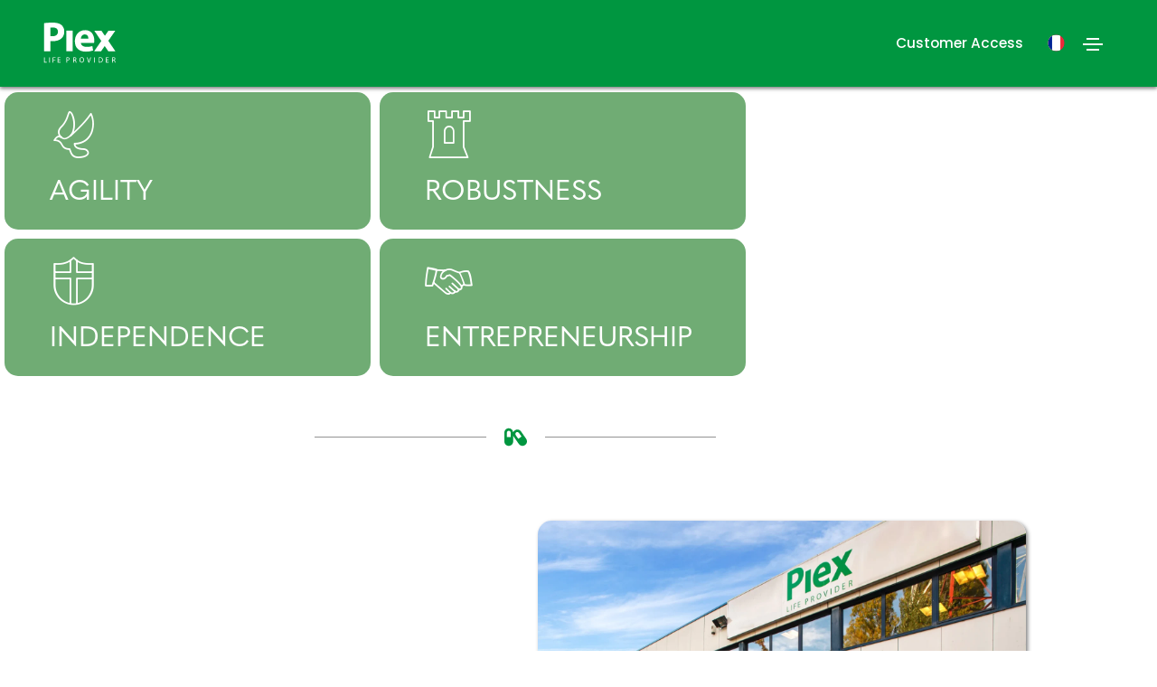

--- FILE ---
content_type: text/html; charset=UTF-8
request_url: https://piex.com/?lang=en
body_size: 144380
content:
<!DOCTYPE html>
<html lang="en-US">
<head>
<meta name="viewport" content="width=device-width, initial-scale=1.0">
<meta charset="UTF-8">
<meta name='robots' content='index, follow, max-image-preview:large, max-snippet:-1, max-video-preview:-1' />
<meta name="description" content="PIEX Group - Life Provider, is a provider of Health, Beauty and Wellness products, mainly present in Africa." />
<meta property="og:locale" content="en_US" />
<meta property="og:type" content="website" />
<meta property="og:title" content="PIEX Group - Life Provider" />
<meta property="og:description" content="PIEX IS AN AUTHORIZED DISTRIBUTOR OF HEALTH AND WELLNESS PRODUCTS IN AFRICA" />
<meta property="og:url" content="https://piex.com/?lang=en" />
<meta property="og:site_name" content="PIEX Group" />
<meta property="article:publisher" content="https://fb.me/PiexGroup" />
<meta property="article:modified_time" content="2025-08-04T14:20:35+00:00" />
<meta property="og:image" content="https://piex.com/wp-content/uploads/2022/12/PIEX-Group-Siege-Social-Les-Ulis-France-1024x580.webp" />
<meta name="twitter:card" content="summary_large_image" />
<meta name="twitter:title" content="PIEX Group - Life Provider" />
<meta name="twitter:description" content="PIEX IS AN AUTHORIZED DISTRIBUTOR OF HEALTH AND WELLNESS PRODUCTS IN AFRICA" />
<meta name="twitter:image" content="https://piex.com/wp-content/uploads/2022/12/PIEX-Group-Siege-Social-Les-Ulis-France-1024x580.webp" />
<meta name="twitter:site" content="@piex_group" />
<meta name="generator" content="WPML ver:4.8.6 stt:1,4;" />
<meta name="generator" content="Site Kit by Google 1.170.0" />
<meta name="generator" content="Elementor 3.34.1; features: e_font_icon_svg, additional_custom_breakpoints; settings: css_print_method-internal, google_font-enabled, font_display-swap">
<meta name="generator" content="Powered by Slider Revolution 6.7.33 - responsive, Mobile-Friendly Slider Plugin for WordPress with comfortable drag and drop interface." />
<meta name="msapplication-TileImage" content="https://piex.com/wp-content/uploads/2022/12/PIEX-Group-Partenaire-favicon.svg" />



<script id="bv-lazyload-iframe" data-cfasync="false" bv-exclude="true">var __defProp=Object.defineProperty;var __name=(target,value)=>__defProp(target,"name",{value,configurable:!0});var bv_load_iframe_on_user_action=!0,bv_iframe_lazyload_events=["mousemove","click","keydown","wheel","touchmove","touchend"],bv_load_event_executed=!1,bv_user_action_performed=!1;window.addEventListener("load",()=>{bv_load_event_executed=!0,handle_lazyload_iframes()});for(const event of bv_iframe_lazyload_events)window.addEventListener(event,handle_lazyload_events,{once:!0});function handle_lazyload_events(){for(const event of bv_iframe_lazyload_events)window.removeEventListener(event,handle_lazyload_events);bv_user_action_performed=!0,handle_lazyload_iframes()}__name(handle_lazyload_events,"handle_lazyload_events");function set_iframe_element_src(iframe_element){let src_value=iframe_element.getAttribute("bv-data-src");src_value?(src_value.includes("autoplay=1")&&(src_value+="&mute=1"),iframe_element.setAttribute("src",src_value)):console.log("IFRAME_SRC_NOT_FOUND : "+entry)}__name(set_iframe_element_src,"set_iframe_element_src");function handle_lazyload_iframes(){if(!bv_load_iframe_on_user_action&&bv_load_event_executed||bv_load_iframe_on_user_action&&bv_user_action_performed&&bv_load_event_executed)if("IntersectionObserver"in window){let handleIframes2=function(entries){entries.map(entry2=>{entry2.isIntersecting&&(set_iframe_element_src(entry2.target),iframe_observer.unobserve(entry2.target))})};var handleIframes=handleIframes2;__name(handleIframes2,"handleIframes");const iframe_observer=new IntersectionObserver(handleIframes2);document.querySelectorAll(".bv-lazyload-iframe").forEach(iframe_element=>{iframe_observer.observe(iframe_element)})}else document.querySelectorAll(".bv-lazyload-iframe").forEach(iframe_element=>{set_iframe_element_src(iframe_element)})}__name(handle_lazyload_iframes,"handle_lazyload_iframes");
</script>

<script id="bv-lazyload-images" data-cfasync="false" bv-exclude="true">var __defProp=Object.defineProperty;var __name=(target,value)=>__defProp(target,"name",{value,configurable:!0});var bv_lazyload_event_listener="load",bv_lazyload_events=["mousemove","click","keydown","wheel","touchmove","touchend"],bv_use_srcset_attr=!1,bv_style_observer,img_observer,picture_lazy_observer;bv_lazyload_event_listener=="load"?window.addEventListener("load",event=>{handle_lazyload_images()}):bv_lazyload_event_listener=="readystatechange"&&document.addEventListener("readystatechange",event=>{document.readyState==="interactive"&&handle_lazyload_images()});function add_lazyload_image_event_listeners(handle_lazyload_images2){bv_lazyload_events.forEach(function(event){document.addEventListener(event,handle_lazyload_images2,!0)})}__name(add_lazyload_image_event_listeners,"add_lazyload_image_event_listeners");function remove_lazyload_image_event_listeners(){bv_lazyload_events.forEach(function(event){document.removeEventListener(event,handle_lazyload_images,!0)})}__name(remove_lazyload_image_event_listeners,"remove_lazyload_image_event_listeners");function bv_replace_lazyloaded_image_url(element2){let src_value=element2.getAttribute("bv-data-src"),srcset_value=element2.getAttribute("bv-data-srcset"),currentSrc=element2.getAttribute("src");currentSrc&&currentSrc.startsWith("data:image/svg+xml")&&(bv_use_srcset_attr&&srcset_value&&element2.setAttribute("srcset",srcset_value),src_value&&element2.setAttribute("src",src_value))}__name(bv_replace_lazyloaded_image_url,"bv_replace_lazyloaded_image_url");function bv_replace_inline_style_image_url(element2){let bv_style_attr=element2.getAttribute("bv-data-style");if(console.log(bv_style_attr),bv_style_attr){let currentStyles=element2.getAttribute("style")||"",newStyle=currentStyles+(currentStyles?";":"")+bv_style_attr;element2.setAttribute("style",newStyle)}else console.log("BV_STYLE_ATTRIBUTE_NOT_FOUND : "+entry)}__name(bv_replace_inline_style_image_url,"bv_replace_inline_style_image_url");function handleLazyloadImages(entries){entries.map(entry2=>{entry2.isIntersecting&&(bv_replace_lazyloaded_image_url(entry2.target),img_observer.unobserve(entry2.target))})}__name(handleLazyloadImages,"handleLazyloadImages");function handleOnscreenInlineStyleImages(entries){entries.map(entry2=>{entry2.isIntersecting&&(bv_replace_inline_style_image_url(entry2.target),bv_style_observer.unobserve(entry2.target))})}__name(handleOnscreenInlineStyleImages,"handleOnscreenInlineStyleImages");function handlePictureTags(entries){entries.map(entry2=>{entry2.isIntersecting&&(bv_replace_picture_tag_url(entry2.target),picture_lazy_observer.unobserve(entry2.target))})}__name(handlePictureTags,"handlePictureTags");function bv_replace_picture_tag_url(element2){const child_elements=element2.children;for(let i=0;i<child_elements.length;i++){let child_elem=child_elements[i],_srcset=child_elem.getAttribute("bv-data-srcset"),_src=child_elem.getAttribute("bv-data-src");_srcset&&child_elem.setAttribute("srcset",_srcset),_src&&child_elem.setAttribute("src",_src),bv_replace_picture_tag_url(child_elem)}}__name(bv_replace_picture_tag_url,"bv_replace_picture_tag_url"),"IntersectionObserver"in window&&(bv_style_observer=new IntersectionObserver(handleOnscreenInlineStyleImages),img_observer=new IntersectionObserver(handleLazyloadImages),picture_lazy_observer=new IntersectionObserver(handlePictureTags));function handle_lazyload_images(){"IntersectionObserver"in window?(document.querySelectorAll(".bv-lazyload-bg-style").forEach(target_element=>{bv_style_observer.observe(target_element)}),document.querySelectorAll(".bv-lazyload-tag-img").forEach(img_element=>{img_observer.observe(img_element)}),document.querySelectorAll(".bv-lazyload-picture").forEach(picture_element=>{picture_lazy_observer.observe(picture_element)})):(document.querySelectorAll(".bv-lazyload-bg-style").forEach(target_element=>{bv_replace_inline_style_image_url(target_element)}),document.querySelectorAll(".bv-lazyload-tag-img").forEach(target_element=>{bv_replace_lazyloaded_image_url(target_element)}),document.querySelectorAll(".bv-lazyload-picture").forEach(picture_element=>{bv_replace_picture_tag_url(element)}))}__name(handle_lazyload_images,"handle_lazyload_images");
</script>

<script id="bv-dl-scripts-list" data-cfasync="false" bv-exclude="true">
var scriptAttrs = [{"attrs":{"type":"text\/javascript","src":"https:\/\/piex.com\/wp-content\/uploads\/al_opt_content\/SCRIPT\/piex.com\/.\/wp-includes\/js\/jquery\/695f49ced36f7327cf1e5381\/695f49ced36f7327cf1e5381-16cb9084c573484b0cbcd8b282b41204_jquery.min.js?ver=3.7.1","id":"jquery-core-js","defer":true,"data-cfasync":false,"async":false,"bv_inline_delayed":false},"bv_unique_id":"rSB2B4KaqTYn5PJlYLNc","reference":0},{"attrs":{"type":"text\/javascript","src":"https:\/\/piex.com\/wp-content\/uploads\/al_opt_content\/SCRIPT\/piex.com\/.\/wp-includes\/js\/jquery\/695f49ced36f7327cf1e5381\/695f49ced36f7327cf1e5381-9ffeb32e2d9efbf8f70caabded242267_jquery-migrate.min.js?ver=3.4.1","id":"jquery-migrate-js","defer":true,"data-cfasync":false,"async":false,"bv_inline_delayed":false},"bv_unique_id":"uIyRr0EdaXt8QPpLl45r","reference":1},{"attrs":{"defer":true,"data-cfasync":false,"async":false,"type":"text\/javascript","id":"wpml-cookie-js-extra","bv_inline_delayed":true},"bv_unique_id":"mkVh5kicsZOzWyBUcs1P","reference":2},{"attrs":{"type":"text\/javascript","id":"cookie-law-info-js-extra","defer":true,"data-cfasync":false,"bv_inline_delayed":true,"async":false},"bv_unique_id":"kJLNGYN5KCxS8q14vGVd","reference":4},{"attrs":{"type":"text\/javascript","src":"https:\/\/piex.com\/wp-content\/uploads\/al_opt_content\/SCRIPT\/piex.com\/.\/wp-content\/plugins\/webtoffee-gdpr-cookie-consent\/public\/js\/695f49ced36f7327cf1e5381\/695f49ced36f7327cf1e5381-3f7d303bcaee21baaada93cc0bb7a191_cookie-law-info-public.js?ver=2.5.3","id":"cookie-law-info-js","defer":true,"data-cfasync":false,"async":false,"bv_inline_delayed":false},"bv_unique_id":"RPEqdRERrMKihgKoO6lT","reference":5},{"attrs":{"type":"text\/javascript","src":"https:\/\/piex.com\/wp-content\/uploads\/al_opt_content\/SCRIPT\/piex.com\/.\/wp-content\/plugins\/elementor\/assets\/lib\/font-awesome\/js\/695f49ced36f7327cf1e5381\/695f49ced36f7327cf1e5381-ef17c8ffc514d7418b4bec001b8473fb_v4-shims.min.js?ver=3.34.0","id":"font-awesome-4-shim-js","defer":true,"data-cfasync":false,"async":false,"bv_inline_delayed":false},"bv_unique_id":"eKMskngJN86aaytwVo7K","reference":6},{"attrs":{"type":"text\/javascript","src":"https:\/\/www.googletagmanager.com\/gtag\/js?id=G-X91GYKE19E","id":"google_gtagjs-js","defer":true,"data-cfasync":false,"async":false,"bv_inline_delayed":false},"bv_unique_id":"ZIejVOmVDZU4lbPCTjoh","reference":7},{"attrs":{"type":"text\/javascript","id":"google_gtagjs-js-after","defer":true,"data-cfasync":false,"bv_inline_delayed":true,"async":false},"bv_unique_id":"XmRU2FcP2beEmiPEr1hp","reference":8},{"attrs":{"defer":true,"data-cfasync":false,"bv_inline_delayed":true,"type":"text\/javascript","async":false},"bv_unique_id":"VNU8FYlkpQAWIcmMKdFm","reference":9},{"attrs":{"defer":true,"data-cfasync":false,"bv_inline_delayed":true,"type":"text\/javascript","async":false},"bv_unique_id":"GYc7WZZfInA4JkBd4fqj","reference":10},{"attrs":{"defer":true,"data-cfasync":false,"bv_inline_delayed":true,"type":"text\/javascript","async":false},"bv_unique_id":"wnZ6Qi7VsHzfu0HAopcD","reference":11},{"attrs":{"defer":true,"data-cfasync":false,"bv_inline_delayed":true,"type":"text\/javascript","async":false},"bv_unique_id":"jf6gmzEEdhLJuGwFXgqP","reference":12},{"attrs":{"type":"text\/html","id":"tmpl-count-down","defer":true,"data-cfasync":false,"bv_inline_delayed":true,"async":false},"bv_unique_id":"3jycHzx9oHAOci0cJcba","reference":13},{"attrs":{"type":"text\/html","id":"tmpl-instagram-feed","defer":true,"data-cfasync":false,"bv_inline_delayed":true,"async":false},"bv_unique_id":"5ZIxa0Ei3HF8RcRvIHHz","reference":14},{"attrs":{"type":"text\/html","id":"tmpl-vertical-counter","defer":true,"data-cfasync":false,"bv_inline_delayed":true,"async":false},"bv_unique_id":"lLhq7pP9dGh4Ax3b3Pga","reference":15},{"attrs":{"type":"text\/html","id":"tmpl-element-section","defer":true,"data-cfasync":false,"bv_inline_delayed":true,"async":false},"bv_unique_id":"BHhwVVMj4M3ncHPz6d8r","reference":16},{"attrs":{"defer":true,"data-cfasync":false,"bv_inline_delayed":true,"type":"text\/javascript","async":false},"bv_unique_id":"Hq1eHiDVIcc5wMw046KD","reference":17},{"attrs":{"defer":true,"data-cfasync":false,"async":false,"type":"text\/javascript","bv_inline_delayed":true},"bv_unique_id":"xTFjd6hJnCX6K3tw4sKm","reference":18},{"attrs":{"defer":true,"data-cfasync":false,"bv_inline_delayed":true,"type":"text\/javascript","async":false},"bv_unique_id":"3eAoOtUBJAuTYUPsOOGx","reference":19},{"attrs":{"defer":true,"data-cfasync":false,"bv_inline_delayed":true,"type":"text\/javascript","async":false},"bv_unique_id":"bPSTDbKEqqI87UQtQfMp","reference":20},{"attrs":{"type":"text\/javascript","src":"https:\/\/piex.com\/wp-content\/uploads\/al_opt_content\/SCRIPT\/piex.com\/.\/wp-content\/plugins\/all-in-one-wp-security-and-firewall\/js\/695f49ced36f7327cf1e5381\/695f49ced36f7327cf1e5381-d9304927d55e7b23e503833cbe3752f1_remove-weak-pw.js?ver=5.4.4","id":"remove-weak-pw-js","defer":true,"data-cfasync":false,"async":false,"bv_inline_delayed":false},"bv_unique_id":"cFvFxR669TELSJUH3YYA","reference":21},{"attrs":{"type":"text\/javascript","src":"https:\/\/piex.com\/wp-content\/uploads\/al_opt_content\/SCRIPT\/piex.com\/.\/wp-content\/themes\/litho\/assets\/js\/695f49ced36f7327cf1e5381\/695f49ced36f7327cf1e5381-cbcf92d20affc9bf044ead4928934775_bootstrap.bundle.min.js?ver=5.0.2","id":"bootstrap-bundle-js","defer":true,"data-cfasync":false,"async":false,"bv_inline_delayed":false},"bv_unique_id":"ln4RkqCWpKJoEdt719Nt","reference":24},{"attrs":{"type":"text\/javascript","src":"https:\/\/piex.com\/wp-content\/uploads\/al_opt_content\/SCRIPT\/piex.com\/.\/wp-content\/themes\/litho\/assets\/js\/695f49ced36f7327cf1e5381\/695f49ced36f7327cf1e5381-fbb2eb20a26ae0f53ab4cc1f6350fe4a_smooth-scroll.js?ver=2.2.0","id":"smooth-scroll-js","defer":true,"data-cfasync":false,"async":false,"bv_inline_delayed":false},"bv_unique_id":"9agIRgG05iCFebVzHOmW","reference":25},{"attrs":{"type":"text\/javascript","src":"https:\/\/piex.com\/wp-content\/uploads\/al_opt_content\/SCRIPT\/piex.com\/.\/wp-content\/themes\/litho\/assets\/js\/695f49ced36f7327cf1e5381\/695f49ced36f7327cf1e5381-0fe047f5663601fe74ac52b05a73b671_custom-parallax.js?ver=1.2","id":"custom-parallax-js","defer":true,"data-cfasync":false,"async":false,"bv_inline_delayed":false},"bv_unique_id":"to4jjz9J7tFRTZy4GP9y","reference":26},{"attrs":{"type":"text\/javascript","src":"https:\/\/piex.com\/wp-content\/uploads\/al_opt_content\/SCRIPT\/piex.com\/.\/wp-content\/themes\/litho\/assets\/js\/695f49ced36f7327cf1e5381\/695f49ced36f7327cf1e5381-589a604411c8cbe108ecfbd2366dede5_swiper.min.js?ver=5.4.5","id":"swiper-js","defer":true,"data-cfasync":false,"async":false,"bv_inline_delayed":false},"bv_unique_id":"oPgF2f5jqr0AwQoG5Bft","reference":27},{"attrs":{"type":"text\/javascript","src":"https:\/\/piex.com\/wp-content\/uploads\/al_opt_content\/SCRIPT\/piex.com\/.\/wp-content\/themes\/litho\/assets\/js\/695f49ced36f7327cf1e5381\/695f49ced36f7327cf1e5381-b358f9979c7dba3cb7ffc87a4e804e5d_justified-gallery.min.js?ver=3.8.1","id":"justified-gallery-js","defer":true,"data-cfasync":false,"async":false,"bv_inline_delayed":false},"bv_unique_id":"k2tvHTArKpDP2GxuHDd4","reference":28},{"attrs":{"type":"text\/javascript","src":"https:\/\/piex.com\/wp-content\/uploads\/al_opt_content\/SCRIPT\/piex.com\/.\/wp-content\/themes\/litho\/assets\/js\/695f49ced36f7327cf1e5381\/695f49ced36f7327cf1e5381-e5fa868a69d99470e430bd080a7d5405_jquery.easing.1.3.js?ver=1.3","id":"jquery.easing-js","defer":true,"data-cfasync":false,"async":false,"bv_inline_delayed":false},"bv_unique_id":"xrtesl0L9xr8aNaptnn5","reference":29},{"attrs":{"type":"text\/javascript","src":"https:\/\/piex.com\/wp-content\/uploads\/al_opt_content\/SCRIPT\/piex.com\/.\/wp-content\/themes\/litho\/assets\/js\/695f49ced36f7327cf1e5381\/695f49ced36f7327cf1e5381-0db257fca333f952751c2f4446e92505_jquery.appear.js?ver=0.6.2","id":"jquery.appear-js","defer":true,"data-cfasync":false,"async":false,"bv_inline_delayed":false},"bv_unique_id":"q3hsgpArDMUf7cKKcbGm","reference":30},{"attrs":{"type":"text\/javascript","src":"https:\/\/piex.com\/wp-content\/uploads\/al_opt_content\/SCRIPT\/piex.com\/.\/wp-includes\/js\/695f49ced36f7327cf1e5381\/695f49ced36f7327cf1e5381-6823120876c9afc8929418c9a6f8e343_imagesloaded.min.js?ver=5.0.0","id":"imagesloaded-js","defer":true,"data-cfasync":false,"async":false,"bv_inline_delayed":false},"bv_unique_id":"nFYyvsSf3azueKrfvYtb","reference":31},{"attrs":{"type":"text\/javascript","src":"https:\/\/piex.com\/wp-content\/uploads\/al_opt_content\/SCRIPT\/piex.com\/.\/wp-content\/themes\/litho\/assets\/js\/695f49ced36f7327cf1e5381\/695f49ced36f7327cf1e5381-6677eefa450836eef3ffe0f0662a8e55_isotope.pkgd.min.js?ver=3.0.6","id":"isotope-js","defer":true,"data-cfasync":false,"async":false,"bv_inline_delayed":false},"bv_unique_id":"3vRM4LXZuT6SVPhQJBCj","reference":32},{"attrs":{"type":"text\/javascript","src":"https:\/\/piex.com\/wp-content\/uploads\/al_opt_content\/SCRIPT\/piex.com\/.\/wp-content\/themes\/litho\/assets\/js\/695f49ced36f7327cf1e5381\/695f49ced36f7327cf1e5381-eac43429f465cc28ab77b033b7e0686e_jquery.easypiechart.min.js?ver=2.1.7","id":"easypiechart-js","defer":true,"data-cfasync":false,"async":false,"bv_inline_delayed":false},"bv_unique_id":"H4frAT8pUzIorlaFH6wK","reference":33},{"attrs":{"type":"text\/javascript","src":"https:\/\/piex.com\/wp-content\/uploads\/al_opt_content\/SCRIPT\/piex.com\/.\/wp-content\/themes\/litho\/assets\/js\/695f49ced36f7327cf1e5381\/695f49ced36f7327cf1e5381-f00fc1f85669e2110410445e659dac87_infinite-scroll.pkgd.min.js?ver=4.0.1","id":"infinite-scroll-js","defer":true,"data-cfasync":false,"async":false,"bv_inline_delayed":false},"bv_unique_id":"uf70qbwZ4KWF4fFiSz8u","reference":34},{"attrs":{"type":"text\/javascript","src":"https:\/\/piex.com\/wp-content\/uploads\/al_opt_content\/SCRIPT\/piex.com\/.\/wp-content\/themes\/litho\/assets\/js\/695f49ced36f7327cf1e5381\/695f49ced36f7327cf1e5381-5d3ff3c3fbaa67cc639501f44eeb07be_jquery.countdown.min.js?ver=2.2.0","id":"jquery.countdown-js","defer":true,"data-cfasync":false,"async":false,"bv_inline_delayed":false},"bv_unique_id":"mZVTHVOVhuEDqSSkuE6u","reference":35},{"attrs":{"type":"text\/javascript","src":"https:\/\/piex.com\/wp-content\/uploads\/al_opt_content\/SCRIPT\/piex.com\/.\/wp-content\/themes\/litho\/assets\/js\/695f49ced36f7327cf1e5381\/695f49ced36f7327cf1e5381-e174277c4102323d6552aa6c924214a9_jquery.sticky-kit.min.js?ver=1.1.2","id":"sticky-kit-js","defer":true,"data-cfasync":false,"async":false,"bv_inline_delayed":false},"bv_unique_id":"1WY6c6z5FkEJ6JLfImit","reference":36},{"attrs":{"type":"text\/javascript","src":"https:\/\/piex.com\/wp-content\/uploads\/al_opt_content\/SCRIPT\/piex.com\/.\/wp-content\/themes\/litho\/assets\/js\/695f49ced36f7327cf1e5381\/695f49ced36f7327cf1e5381-034d38aaa44f4ac1723c041d215eb146_tilt.jquery.min.js?ver=1.2.1","id":"tilt-js","defer":true,"data-cfasync":false,"async":false,"bv_inline_delayed":false},"bv_unique_id":"EdPoU4p1KbausKQBDyMY","reference":37},{"attrs":{"type":"text\/javascript","src":"https:\/\/piex.com\/wp-content\/uploads\/al_opt_content\/SCRIPT\/piex.com\/.\/wp-content\/themes\/litho\/assets\/js\/695f49ced36f7327cf1e5381\/695f49ced36f7327cf1e5381-8bc9596f9a48e4dbc1f65034683f5594_jquery.mCustomScrollbar.concat.min.js?ver=3.1.5","id":"mCustomScrollbar-js","defer":true,"data-cfasync":false,"async":false,"bv_inline_delayed":false},"bv_unique_id":"lcDcTZOWPVcEgxkRbZ65","reference":38},{"attrs":{"type":"text\/javascript","src":"https:\/\/piex.com\/wp-content\/uploads\/al_opt_content\/SCRIPT\/piex.com\/.\/wp-content\/themes\/litho\/assets\/js\/695f49ced36f7327cf1e5381\/695f49ced36f7327cf1e5381-882a4f6998e5d6878f6f53f15008e525_jquery.fitvids.js?ver=1.2.0","id":"fitvids-js","defer":true,"data-cfasync":false,"async":false,"bv_inline_delayed":false},"bv_unique_id":"s1R9CGHtNGEpQtHFWkHA","reference":39},{"attrs":{"type":"text\/javascript","src":"https:\/\/piex.com\/wp-content\/uploads\/al_opt_content\/SCRIPT\/piex.com\/.\/wp-content\/themes\/litho\/assets\/js\/695f49ced36f7327cf1e5381\/695f49ced36f7327cf1e5381-d6d3252daec57ca544ccd11bdbff701f_retina.min.js?ver=1.3.0","id":"retina-js","defer":true,"data-cfasync":false,"async":false,"bv_inline_delayed":false},"bv_unique_id":"ILQjDXhUXvSg13ZQLq2A","reference":40},{"attrs":{"type":"text\/javascript","src":"https:\/\/piex.com\/wp-content\/uploads\/al_opt_content\/SCRIPT\/piex.com\/.\/wp-content\/themes\/litho\/assets\/js\/695f49ced36f7327cf1e5381\/695f49ced36f7327cf1e5381-ac80f1384f7e7c0f1f0c93f4722e973a_jquery.magnific-popup.min.js?ver=1.1.0","id":"magnific-popup-js","defer":true,"data-cfasync":false,"async":false,"bv_inline_delayed":false},"bv_unique_id":"1wThknYTYF13lewZ2PJX","reference":41},{"attrs":{"type":"text\/javascript","src":"https:\/\/piex.com\/wp-content\/uploads\/al_opt_content\/SCRIPT\/piex.com\/.\/wp-content\/themes\/litho\/assets\/js\/695f49ced36f7327cf1e5381\/695f49ced36f7327cf1e5381-a368273a32b7f722870e795c22dd5afd_page-scroll.js?ver=1.4.9","id":"page-scroll-js","defer":true,"data-cfasync":false,"async":false,"bv_inline_delayed":false},"bv_unique_id":"WeItmG5Vf5ZJE59AFCSj","reference":42},{"attrs":{"type":"text\/javascript","id":"litho-main-js-extra","defer":true,"data-cfasync":false,"bv_inline_delayed":true,"async":false},"bv_unique_id":"oFpbGWK1zdCAGMNANBG6","reference":43},{"attrs":{"type":"text\/javascript","src":"https:\/\/piex.com\/wp-content\/uploads\/al_opt_content\/SCRIPT\/piex.com\/.\/wp-content\/themes\/litho\/assets\/js\/695f49ced36f7327cf1e5381\/695f49ced36f7327cf1e5381-3dd493aee8b185fd8f2945f3c040ff28_main.js?ver=1.2","id":"litho-main-js","defer":true,"data-cfasync":false,"async":false,"bv_inline_delayed":false},"bv_unique_id":"v7MW9EzwzDSHLg8tBKVr","reference":44},{"attrs":{"type":"text\/javascript","src":"https:\/\/piex.com\/wp-content\/uploads\/al_opt_content\/SCRIPT\/piex.com\/.\/wp-content\/plugins\/elementor\/assets\/js\/695f49ced36f7327cf1e5381\/695f49ced36f7327cf1e5381-8677d8dfcc987f7d42b832b5ec35587d_webpack.runtime.min.js?ver=3.34.0","id":"elementor-webpack-runtime-js","defer":true,"data-cfasync":false,"async":false,"bv_inline_delayed":false},"bv_unique_id":"qXB1P5X6VtETLq2jWzeD","reference":45},{"attrs":{"type":"text\/javascript","src":"https:\/\/piex.com\/wp-content\/uploads\/al_opt_content\/SCRIPT\/piex.com\/.\/wp-content\/plugins\/elementor\/assets\/js\/695f49ced36f7327cf1e5381\/695f49ced36f7327cf1e5381-1d697c830fda7e947b4efb6e83162396_frontend-modules.min.js?ver=3.34.0","id":"elementor-frontend-modules-js","defer":true,"data-cfasync":false,"async":false,"bv_inline_delayed":false},"bv_unique_id":"DGkDxJROE5lzNPIh44SQ","reference":46},{"attrs":{"type":"text\/javascript","src":"https:\/\/piex.com\/wp-content\/uploads\/al_opt_content\/SCRIPT\/piex.com\/.\/wp-includes\/js\/jquery\/ui\/695f49ced36f7327cf1e5381\/695f49ced36f7327cf1e5381-da215ae12b95b3aeeb2047667016c7f8_core.min.js?ver=1.13.3","id":"jquery-ui-core-js","defer":true,"data-cfasync":false,"async":false,"bv_inline_delayed":false},"bv_unique_id":"lOMn3XtjXdmiDknJRBag","reference":47},{"attrs":{"type":"text\/javascript","id":"elementor-frontend-js-extra","defer":true,"data-cfasync":false,"bv_inline_delayed":true,"async":false},"bv_unique_id":"nkoXdU6veSd1qpS4lDyg","reference":48},{"attrs":{"type":"text\/javascript","id":"elementor-frontend-js-before","defer":true,"data-cfasync":false,"bv_inline_delayed":true,"async":false},"bv_unique_id":"u8Oeq0pI5PWqz87rFj7F","reference":49},{"attrs":{"type":"text\/javascript","src":"https:\/\/piex.com\/wp-content\/uploads\/al_opt_content\/SCRIPT\/piex.com\/.\/wp-content\/plugins\/elementor\/assets\/js\/695f49ced36f7327cf1e5381\/695f49ced36f7327cf1e5381-ceb183b138eac316a5cb0741ec23696a_frontend.min.js?ver=3.34.0","id":"elementor-frontend-js","defer":true,"data-cfasync":false,"async":false,"bv_inline_delayed":false},"bv_unique_id":"xfQQ8doj4x97e6XZ61o9","reference":50},{"attrs":{"type":"text\/javascript","src":"https:\/\/piex.com\/wp-content\/uploads\/al_opt_content\/SCRIPT\/piex.com\/.\/wp-content\/plugins\/elementor-pro\/assets\/lib\/sticky\/695f49ced36f7327cf1e5381\/695f49ced36f7327cf1e5381-3e31a0ddb1f910fc672d22e6435b95ed_jquery.sticky.min.js?ver=3.34.0-beta1","id":"e-sticky-js","defer":true,"data-cfasync":false,"async":false,"bv_inline_delayed":false},"bv_unique_id":"UZgrKqOBu7kOdxp2SYjm","reference":51},{"attrs":{"type":"text\/javascript","id":"eael-general-js-extra","defer":true,"data-cfasync":false,"bv_inline_delayed":true,"async":false},"bv_unique_id":"ucYCEDuCVXkvMRBxLBu4","reference":52},{"attrs":{"type":"text\/javascript","src":"https:\/\/piex.com\/wp-content\/uploads\/al_opt_content\/SCRIPT\/piex.com\/.\/wp-content\/plugins\/essential-addons-for-elementor-lite\/assets\/front-end\/js\/view\/695f49ced36f7327cf1e5381\/695f49ced36f7327cf1e5381-2dbcf7d4ee8fb0a1f97439460f0ad534_general.min.js?ver=6.5.5","id":"eael-general-js","defer":true,"data-cfasync":false,"async":false,"bv_inline_delayed":false},"bv_unique_id":"wOdrYWEalLUQx45PMGDB","reference":53},{"attrs":{"defer":true,"data-cfasync":false,"async":false,"type":"text\/javascript","src":"https:\/\/piex.com\/wp-content\/uploads\/essential-addons-elementor\/eael-80148.js?ver=1754324435","id":"eael-80148-js","bv_inline_delayed":false},"bv_unique_id":"By50YHgQkFn9GWrlHfsh","reference":54},{"attrs":{"type":"text\/javascript","src":"https:\/\/piex.com\/wp-content\/uploads\/al_opt_content\/SCRIPT\/piex.com\/.\/wp-content\/plugins\/elementor-pro\/assets\/lib\/smartmenus\/695f49ced36f7327cf1e5381\/695f49ced36f7327cf1e5381-9e7c898d1649315173db5d2d8730fb75_jquery.smartmenus.min.js?ver=1.2.1","id":"smartmenus-js","defer":true,"data-cfasync":false,"async":false,"bv_inline_delayed":false},"bv_unique_id":"zmtYUVYDlBi1NgjU1UnA","reference":55},{"attrs":{"type":"text\/javascript","src":"https:\/\/piex.com\/wp-content\/uploads\/al_opt_content\/SCRIPT\/piex.com\/.\/wp-content\/plugins\/elementor-pro\/assets\/js\/695f49ced36f7327cf1e5381\/695f49ced36f7327cf1e5381-ec6c23809000b30cfc2a5a0846eee9d3_webpack-pro.runtime.min.js?ver=3.34.0-beta1","id":"elementor-pro-webpack-runtime-js","defer":true,"data-cfasync":false,"async":false,"bv_inline_delayed":false},"bv_unique_id":"NP7teF7F892hoTue67wr","reference":56},{"attrs":{"type":"text\/javascript","src":"https:\/\/piex.com\/wp-content\/uploads\/al_opt_content\/SCRIPT\/piex.com\/.\/wp-includes\/js\/dist\/695f49ced36f7327cf1e5381\/695f49ced36f7327cf1e5381-90e932bd9e62583fc494c00498cfe7f5_hooks.min.js?ver=dd5603f07f9220ed27f1","id":"wp-hooks-js","defer":true,"data-cfasync":false,"async":false,"bv_inline_delayed":false},"bv_unique_id":"DYUKwn3CXNRfREj1g3eK","reference":57},{"attrs":{"type":"text\/javascript","src":"https:\/\/piex.com\/wp-content\/uploads\/al_opt_content\/SCRIPT\/piex.com\/.\/wp-includes\/js\/dist\/695f49ced36f7327cf1e5381\/695f49ced36f7327cf1e5381-3a5838d1182eb0b11f5a58bfe26e2529_i18n.min.js?ver=c26c3dc7bed366793375","id":"wp-i18n-js","defer":true,"data-cfasync":false,"async":false,"bv_inline_delayed":false},"bv_unique_id":"PSLvFKMBuFeI6fAQYXem","reference":58},{"attrs":{"type":"text\/javascript","id":"wp-i18n-js-after","defer":true,"data-cfasync":false,"bv_inline_delayed":true,"async":false},"bv_unique_id":"MwJxWG3ihBrahujcuqEw","reference":59},{"attrs":{"type":"text\/javascript","id":"elementor-pro-frontend-js-before","defer":true,"data-cfasync":false,"bv_inline_delayed":true,"async":false},"bv_unique_id":"n6cjL5GJ2hoX4JaB06NM","reference":60},{"attrs":{"type":"text\/javascript","src":"https:\/\/piex.com\/wp-content\/uploads\/al_opt_content\/SCRIPT\/piex.com\/.\/wp-content\/plugins\/elementor-pro\/assets\/js\/695f49ced36f7327cf1e5381\/695f49ced36f7327cf1e5381-4eb5c17654776f6cb4fa868dd9285649_frontend.min.js?ver=3.34.0-beta1","id":"elementor-pro-frontend-js","defer":true,"data-cfasync":false,"async":false,"bv_inline_delayed":false},"bv_unique_id":"GHmydDRFUDkcyD2XM4Ed","reference":61},{"attrs":{"type":"text\/javascript","src":"https:\/\/piex.com\/wp-content\/uploads\/al_opt_content\/SCRIPT\/piex.com\/.\/wp-content\/plugins\/elementor-pro\/assets\/js\/695f49ced36f7327cf1e5381\/695f49ced36f7327cf1e5381-8d144ff433c06fb76a6f71421544525d_elements-handlers.min.js?ver=3.34.0-beta1","id":"pro-elements-handlers-js","defer":true,"data-cfasync":false,"async":false,"bv_inline_delayed":false},"bv_unique_id":"Izy7y4gvgTeCNFWMkJUt","reference":62},{"attrs":{"type":"text\/javascript","src":"https:\/\/piex.com\/wp-content\/uploads\/al_opt_content\/SCRIPT\/piex.com\/.\/wp-includes\/js\/695f49ced36f7327cf1e5381\/695f49ced36f7327cf1e5381-dadb3f410026822807858737cbc7b64c_underscore.min.js?ver=1.13.7","id":"underscore-js","defer":true,"data-cfasync":false,"async":false,"bv_inline_delayed":false},"bv_unique_id":"Ea164Ee6IVC92t1NvECN","reference":63},{"attrs":{"type":"text\/javascript","id":"wp-util-js-extra","defer":true,"data-cfasync":false,"bv_inline_delayed":true,"async":false},"bv_unique_id":"7dYm2jxBhAg1jHzasaH5","reference":64},{"attrs":{"type":"text\/javascript","src":"https:\/\/piex.com\/wp-content\/uploads\/al_opt_content\/SCRIPT\/piex.com\/.\/wp-includes\/js\/695f49ced36f7327cf1e5381\/695f49ced36f7327cf1e5381-19d386c9004e54941c1cc61d357efa5d_wp-util.min.js?ver=42dacc6c5892fc3e9677a7b9649a66bd","id":"wp-util-js","defer":true,"data-cfasync":false,"async":false,"bv_inline_delayed":false},"bv_unique_id":"QilLyDtDI47ewoUzWnr1","reference":65},{"attrs":{"type":"text\/javascript","src":"https:\/\/piex.com\/wp-content\/uploads\/al_opt_content\/SCRIPT\/piex.com\/.\/wp-content\/plugins\/litho-addons\/includes\/assets\/js\/695f49ced36f7327cf1e5381\/695f49ced36f7327cf1e5381-3182b2beddb1f798f66d27425b9f99d9_jquery.matchHeight-min.js?ver=0.7.2","id":"jquery-match-height-js","defer":true,"data-cfasync":false,"async":false,"bv_inline_delayed":false},"bv_unique_id":"5WNeWqja1lApFKVGxpmm","reference":66},{"attrs":{"type":"text\/javascript","id":"litho-addons-frontend-script-js-extra","defer":true,"data-cfasync":false,"bv_inline_delayed":true,"async":false},"bv_unique_id":"jwY1iCXN4EY4eHceZTcm","reference":67},{"attrs":{"type":"text\/javascript","src":"https:\/\/piex.com\/wp-content\/uploads\/al_opt_content\/SCRIPT\/piex.com\/.\/wp-content\/plugins\/litho-addons\/includes\/assets\/js\/695f49ced36f7327cf1e5381\/695f49ced36f7327cf1e5381-a43fa58035d283d3ee266cf70dce631b_frontend.js?ver=1.3","id":"litho-addons-frontend-script-js","defer":true,"data-cfasync":false,"async":false,"bv_inline_delayed":false},"bv_unique_id":"08urN9TjGkHK0CQVfrL2","reference":68},{"attrs":{"type":"text\/javascript","src":"https:\/\/piex.com\/wp-content\/uploads\/al_opt_content\/SCRIPT\/piex.com\/.\/wp-content\/plugins\/wpforms\/assets\/js\/frontend\/695f49ced36f7327cf1e5381\/695f49ced36f7327cf1e5381-d5ccefa04292e5d9f74d92be269c65ee_wpforms.min.js?ver=1.9.8.5","id":"wpforms-js","defer":true,"data-cfasync":false,"async":false,"bv_inline_delayed":false},"bv_unique_id":"tEmyivCCiMpvKFTrkeOI","reference":69},{"attrs":{"defer":true,"data-cfasync":false,"async":false,"type":"text\/javascript","id":"wpforms-captcha-js-extra","bv_inline_delayed":true},"bv_unique_id":"GdcYrSZ9t4do6HTKHg3D","reference":70},{"attrs":{"type":"text\/javascript","src":"https:\/\/piex.com\/wp-content\/uploads\/al_opt_content\/SCRIPT\/piex.com\/.\/wp-content\/plugins\/wpforms\/assets\/pro\/js\/frontend\/fields\/695f49ced36f7327cf1e5381\/695f49ced36f7327cf1e5381-fb538667760e583fb5ae9d189560ef17_custom-captcha.min.js?ver=1.9.8.5","id":"wpforms-captcha-js","defer":true,"data-cfasync":false,"async":false,"bv_inline_delayed":false},"bv_unique_id":"32AhyVifj4na6Yla2GF5","reference":71},{"attrs":{"type":"text\/javascript","src":"https:\/\/piex.com\/wp-content\/uploads\/al_opt_content\/SCRIPT\/piex.com\/.\/wp-content\/plugins\/wpforms\/assets\/pro\/js\/frontend\/fields\/695f49ced36f7327cf1e5381\/695f49ced36f7327cf1e5381-28e347709d606cf74128be24abca8795_repeater.min.js?ver=1.9.8.5","id":"wpforms-repeater-js","defer":true,"data-cfasync":false,"async":false,"bv_inline_delayed":false},"bv_unique_id":"V2OGGxzdJUv32O2g6Wmh","reference":72},{"attrs":{"type":"text\/javascript","src":"https:\/\/piex.com\/wp-content\/uploads\/al_opt_content\/SCRIPT\/piex.com\/.\/wp-content\/plugins\/wpforms\/assets\/pro\/js\/frontend\/695f49ced36f7327cf1e5381\/695f49ced36f7327cf1e5381-1066d5417063d9104098b534d740f6d7_conditional-logic-fields.min.js?ver=1.9.8.5","id":"wpforms-builder-conditionals-js","defer":true,"data-cfasync":false,"async":false,"bv_inline_delayed":false},"bv_unique_id":"Hw5uY1mGqU3sToIqFQoo","reference":73},{"attrs":{"defer":true,"data-cfasync":false,"async":false,"type":"text\/javascript","id":"wpforms-dropzone-js-extra","bv_inline_delayed":true},"bv_unique_id":"qbnOrAML2gZdVDupx2Uy","reference":74},{"attrs":{"type":"text\/javascript","src":"https:\/\/piex.com\/wp-content\/uploads\/al_opt_content\/SCRIPT\/piex.com\/.\/wp-content\/plugins\/wpforms\/assets\/pro\/lib\/695f49ced36f7327cf1e5381\/695f49ced36f7327cf1e5381-764c30a8823cf32fe9516dd9aff1b743_dropzone.min.js?ver=5.9.3","id":"wpforms-dropzone-js","defer":true,"data-cfasync":false,"async":false,"bv_inline_delayed":false},"bv_unique_id":"BefJEMEF3FTTWdWae4Wb","reference":75},{"attrs":{"type":"text\/javascript","src":"https:\/\/piex.com\/wp-content\/uploads\/al_opt_content\/SCRIPT\/piex.com\/.\/wp-content\/plugins\/wpforms\/assets\/pro\/js\/frontend\/fields\/695f49ced36f7327cf1e5381\/695f49ced36f7327cf1e5381-919d47a5c136274cf33c0cd0ebfb1189_file-upload.es5.min.js?ver=1.9.8.5","id":"wpforms-file-upload-js","defer":true,"data-cfasync":false,"async":false,"bv_inline_delayed":false},"bv_unique_id":"KowaSHEzRNZuxm1bCMZx","reference":76},{"attrs":{"type":"text\/javascript","src":"https:\/\/piex.com\/wp-content\/uploads\/al_opt_content\/SCRIPT\/piex.com\/.\/wp-content\/plugins\/wpforms\/assets\/pro\/js\/frontend\/fields\/695f49ced36f7327cf1e5381\/695f49ced36f7327cf1e5381-bbffbf6cb3f248c7716b517978f89f90_phone.min.js?ver=1.9.8.5","id":"wpforms-smart-phone-field-core-js","defer":true,"data-cfasync":false,"async":false,"bv_inline_delayed":false},"bv_unique_id":"vBXUPktRC140nS30gncf","reference":77},{"attrs":{"type":"text\/javascript","id":"zxcvbn-async-js-extra","defer":true,"data-cfasync":false,"bv_inline_delayed":true,"async":false},"bv_unique_id":"tmLNuSz8s7oZyfA7ELKA","reference":78},{"attrs":{"type":"text\/javascript","src":"https:\/\/piex.com\/wp-content\/uploads\/al_opt_content\/SCRIPT\/piex.com\/.\/wp-includes\/js\/695f49ced36f7327cf1e5381\/695f49ced36f7327cf1e5381-c6f045d5e79f0a4f5ce90419ca598162_zxcvbn-async.min.js?ver=1.0","id":"zxcvbn-async-js","defer":true,"data-cfasync":false,"async":false,"bv_inline_delayed":false},"bv_unique_id":"itUgGFyCyydd6YhGGhgO","reference":79},{"attrs":{"defer":true,"data-cfasync":false,"async":false,"type":"text\/javascript","id":"password-strength-meter-js-extra","bv_inline_delayed":true},"bv_unique_id":"jH1AYEnpKZ8J1ntyeqwr","reference":80},{"attrs":{"type":"text\/javascript","src":"https:\/\/piex.com\/wp-content\/uploads\/al_opt_content\/SCRIPT\/piex.com\/.\/wp-admin\/js\/695f49ced36f7327cf1e5381\/695f49ced36f7327cf1e5381-b2e45ac2d733c572ee0b3b5dd53c7cc0_password-strength-meter.min.js?ver=42dacc6c5892fc3e9677a7b9649a66bd","id":"password-strength-meter-js","defer":true,"data-cfasync":false,"async":false,"bv_inline_delayed":false},"bv_unique_id":"NdmKsxPoBTB62u0vkxtQ","reference":81},{"attrs":{"type":"text\/javascript","src":"https:\/\/piex.com\/wp-content\/uploads\/al_opt_content\/SCRIPT\/piex.com\/.\/wp-content\/plugins\/wpforms\/assets\/pro\/js\/frontend\/fields\/695f49ced36f7327cf1e5381\/695f49ced36f7327cf1e5381-5f63100fd8670ac7d3663deb23e652e8_password.min.js?ver=1.9.8.5","id":"wpforms-password-field-js","defer":true,"data-cfasync":false,"async":false,"bv_inline_delayed":false},"bv_unique_id":"Q6qAgtzopnuUQNSF0LWG","reference":82},{"attrs":{"type":"text\/javascript","src":"https:\/\/piex.com\/wp-content\/uploads\/al_opt_content\/SCRIPT\/piex.com\/.\/wp-content\/plugins\/wpforms\/assets\/pro\/lib\/695f49ced36f7327cf1e5381\/695f49ced36f7327cf1e5381-703593b205e1bac0dd61a47f29796bf9_jquery.payment.min.js?ver=1.9.8.5","id":"wpforms-payment-js","defer":true,"data-cfasync":false,"async":false,"bv_inline_delayed":false},"bv_unique_id":"PCTMDo73XwyjA3U87CJB","reference":83},{"attrs":{"type":"text\/javascript","src":"https:\/\/piex.com\/wp-content\/uploads\/al_opt_content\/SCRIPT\/piex.com\/.\/wp-content\/plugins\/wpforms\/assets\/pro\/js\/frontend\/fields\/695f49ced36f7327cf1e5381\/695f49ced36f7327cf1e5381-db72580415f44c7f200da58f40d3424a_richtext.min.js?ver=1.9.8.5","id":"wpforms-richtext-field-js","defer":true,"data-cfasync":false,"async":false,"bv_inline_delayed":false},"bv_unique_id":"CTI9kcl8YNozctfr2XdJ","reference":84},{"attrs":{"type":"text\/javascript","src":"https:\/\/piex.com\/wp-content\/uploads\/al_opt_content\/SCRIPT\/piex.com\/.\/wp-content\/plugins\/wpforms\/assets\/pro\/js\/frontend\/695f49ced36f7327cf1e5381\/695f49ced36f7327cf1e5381-94efc185575caa99b36348ee4e938120_iframe.min.js?ver=1.9.8.5","id":"wpforms-iframe-js","defer":true,"data-cfasync":false,"async":false,"bv_inline_delayed":false},"bv_unique_id":"AANVmoXmoFNZnuK2ks7Z","reference":85},{"attrs":{"defer":true,"data-cfasync":false,"async":false,"type":"text\/javascript","id":"wpforms-choicesjs-js-extra","bv_inline_delayed":true},"bv_unique_id":"260eNwvbfDhJGweUtCvK","reference":86},{"attrs":{"type":"text\/javascript","src":"https:\/\/piex.com\/wp-content\/uploads\/al_opt_content\/SCRIPT\/piex.com\/.\/wp-content\/plugins\/wpforms\/assets\/lib\/695f49ced36f7327cf1e5381\/695f49ced36f7327cf1e5381-b89ddf55bd8ecba9aac0bd0fc788b493_choices.min.js?ver=10.2.0","id":"wpforms-choicesjs-js","defer":true,"data-cfasync":false,"async":false,"bv_inline_delayed":false},"bv_unique_id":"qCCI0SmIWeRYFSbmZejS","reference":87},{"attrs":{"type":"text\/javascript","src":"https:\/\/piex.com\/wp-content\/uploads\/al_opt_content\/SCRIPT\/piex.com\/.\/wp-content\/plugins\/wpforms\/assets\/lib\/695f49ced36f7327cf1e5381\/695f49ced36f7327cf1e5381-f15265a2f8ea0a5b33d365b32582a700_jquery.validate.min.js?ver=1.21.0","id":"wpforms-validation-js","defer":true,"data-cfasync":false,"async":false,"bv_inline_delayed":false},"bv_unique_id":"G9eXUynzuy1tE4PiIsS6","reference":88},{"attrs":{"type":"text\/javascript","src":"https:\/\/piex.com\/wp-content\/uploads\/al_opt_content\/SCRIPT\/piex.com\/.\/wp-content\/plugins\/wpforms\/assets\/lib\/695f49ced36f7327cf1e5381\/695f49ced36f7327cf1e5381-3808be201ca2db936bb264e555d80273_jquery.inputmask.min.js?ver=5.0.9","id":"wpforms-maskedinput-js","defer":true,"data-cfasync":false,"async":false,"bv_inline_delayed":false},"bv_unique_id":"sVQ1pSAT7iif4jgpulTT","reference":89},{"attrs":{"type":"text\/javascript","src":"https:\/\/piex.com\/wp-content\/uploads\/al_opt_content\/SCRIPT\/piex.com\/.\/wp-content\/plugins\/wpforms\/assets\/lib\/695f49ced36f7327cf1e5381\/695f49ced36f7327cf1e5381-84cdf2af726ea0ad5c67b7ec6479e363_mailcheck.min.js?ver=1.1.2","id":"wpforms-mailcheck-js","defer":true,"data-cfasync":false,"async":false,"bv_inline_delayed":false},"bv_unique_id":"lFH782UqboWyaQaA3R0f","reference":90},{"attrs":{"type":"text\/javascript","src":"https:\/\/piex.com\/wp-content\/uploads\/al_opt_content\/SCRIPT\/piex.com\/.\/wp-content\/plugins\/wpforms\/assets\/lib\/695f49ced36f7327cf1e5381\/695f49ced36f7327cf1e5381-23b0d9051790b4a386f66ff1836815bc_punycode.min.js?ver=1.0.0","id":"wpforms-punycode-js","defer":true,"data-cfasync":false,"async":false,"bv_inline_delayed":false},"bv_unique_id":"wjmyn61CmVfVsZuUXgPU","reference":91},{"attrs":{"type":"text\/javascript","src":"https:\/\/piex.com\/wp-content\/uploads\/al_opt_content\/SCRIPT\/piex.com\/.\/wp-content\/plugins\/wpforms\/assets\/js\/share\/695f49ced36f7327cf1e5381\/695f49ced36f7327cf1e5381-f6d4e2674cd89be5410d2e0bb310825c_utils.min.js?ver=1.9.8.5","id":"wpforms-generic-utils-js","defer":true,"data-cfasync":false,"async":false,"bv_inline_delayed":false},"bv_unique_id":"TnMzuvPwspEFSyawIsVd","reference":92},{"attrs":{"type":"text\/javascript","src":"https:\/\/piex.com\/wp-content\/uploads\/al_opt_content\/SCRIPT\/piex.com\/.\/wp-content\/plugins\/wpforms\/assets\/js\/frontend\/695f49ced36f7327cf1e5381\/695f49ced36f7327cf1e5381-ec590fd1db434e26795792279783f0d3_wpforms-modern.min.js?ver=1.9.8.5","id":"wpforms-modern-js","defer":true,"data-cfasync":false,"async":false,"bv_inline_delayed":false},"bv_unique_id":"RSeTSx02BxI7xyH4ZgqI","reference":93},{"attrs":{"type":"text\/javascript","src":"https:\/\/piex.com\/wp-content\/uploads\/al_opt_content\/SCRIPT\/piex.com\/.\/wp-content\/plugins\/wpforms\/assets\/lib\/flatpickr\/695f49ced36f7327cf1e5381\/695f49ced36f7327cf1e5381-956d2bae798a5d0422086062eeb9c2f4_flatpickr.min.js?ver=4.6.9","id":"wpforms-flatpickr-js","defer":true,"data-cfasync":false,"async":false,"bv_inline_delayed":false},"bv_unique_id":"xDhY7uUh1QQY3chnsVpc","reference":94},{"attrs":{"type":"text\/javascript","src":"https:\/\/piex.com\/wp-content\/uploads\/al_opt_content\/SCRIPT\/piex.com\/.\/wp-content\/plugins\/wpforms\/assets\/lib\/jquery.timepicker\/695f49ced36f7327cf1e5381\/695f49ced36f7327cf1e5381-f4b47962063343eaa3937d960b2752ef_jquery.timepicker.min.js?ver=1.11.5","id":"wpforms-jquery-timepicker-js","defer":true,"data-cfasync":false,"async":false,"bv_inline_delayed":false},"bv_unique_id":"DFhdfU6sEWJynpU13jk3","reference":95},{"attrs":{"type":"text\/javascript","src":"https:\/\/piex.com\/wp-content\/uploads\/al_opt_content\/SCRIPT\/piex.com\/.\/wp-content\/plugins\/wpforms\/assets\/js\/frontend\/fields\/695f49ced36f7327cf1e5381\/695f49ced36f7327cf1e5381-7c7f814165ea7c970f8bffb2a5ff4ff8_address.min.js?ver=1.9.8.5","id":"wpforms-address-field-js","defer":true,"data-cfasync":false,"async":false,"bv_inline_delayed":false},"bv_unique_id":"X2o4DhzwxwPTUugjiZm2","reference":96},{"attrs":{"type":"module","defer":true,"data-cfasync":false,"bv_inline_delayed":true,"async":false},"bv_unique_id":"HnYora10Gopeg1jyjdrg","reference":97},{"attrs":{"defer":true,"data-cfasync":false,"bv_inline_delayed":true,"type":"text\/javascript","async":false},"bv_unique_id":"sag3gsKy8M5kSSHq1h3T","reference":98},{"attrs":{"defer":true,"data-cfasync":false,"async":false,"type":"text\/javascript","bv_inline_delayed":true},"bv_unique_id":"RH9JYttHXC4xg5nZvB9h","reference":99},{"attrs":{"type":"text\/javascript","src":"https:\/\/piex.com\/wp-content\/uploads\/al_opt_content\/SCRIPT\/piex.com\/.\/wp-content\/plugins\/sitepress-multilingual-cms\/res\/js\/cookies\/695f49ced36f7327cf1e5381\/695f49ced36f7327cf1e5381-f3606e4db5e156a1b086bcfeb3b2d9b4_language-cookie.js?ver=486900","id":"wpml-cookie-js","defer":true,"data-wp-strategy":"defer","data-cfasync":false,"async":false,"bv_inline_delayed":false},"bv_unique_id":"ok5XhIfqcOTXdvTZCJdz","reference":3},{"attrs":{"type":"text\/javascript","src":"https:\/\/piex.com\/wp-content\/uploads\/al_opt_content\/SCRIPT\/piex.com\/.\/wp-content\/plugins\/revslider\/sr6\/assets\/js\/695f49ced36f7327cf1e5381\/695f49ced36f7327cf1e5381-0a7176e860c4303f557950b75fb8a898_rbtools.min.js?ver=6.7.29","defer":true,"id":"tp-tools-js","data-cfasync":false,"async":false,"bv_inline_delayed":false},"bv_unique_id":"gJhcYvaNpQJbMmp4qnNM","reference":22},{"attrs":{"type":"text\/javascript","src":"https:\/\/piex.com\/wp-content\/uploads\/al_opt_content\/SCRIPT\/piex.com\/.\/wp-content\/plugins\/revslider\/sr6\/assets\/js\/695f49ced36f7327cf1e5381\/695f49ced36f7327cf1e5381-74eb1d6c54626090df17850ce747d6d4_rs6.min.js?ver=6.7.33","defer":true,"id":"revmin-js","data-cfasync":false,"async":false,"bv_inline_delayed":false},"bv_unique_id":"BDOfXdpRbBZPO0UWwiaS","reference":23},{"attrs":{"src":"data:text\/javascript;base64, [base64]","id":"bv-trigger-listener","type":"text\/javascript","defer":true,"async":false},"bv_unique_id":"d6fe9c24159ed4a27d224d91c70f8fdc","reference":100000000}];
</script>
<script id="bv-web-worker" type="javascript/worker" data-cfasync="false" bv-exclude="true">var __defProp=Object.defineProperty;var __name=(target,value)=>__defProp(target,"name",{value,configurable:!0});self.onmessage=function(e){var counter=e.data.fetch_urls.length;e.data.fetch_urls.forEach(function(fetch_url){loadUrl(fetch_url,function(){console.log("DONE: "+fetch_url),counter=counter-1,counter===0&&self.postMessage({status:"SUCCESS"})})})};async function loadUrl(fetch_url,callback){try{var request=new Request(fetch_url,{mode:"no-cors",redirect:"follow"});await fetch(request),callback()}catch(fetchError){console.log("Fetch Error loading URL:",fetchError);try{var xhr=new XMLHttpRequest;xhr.onerror=callback,xhr.onload=callback,xhr.responseType="blob",xhr.open("GET",fetch_url,!0),xhr.send()}catch(xhrError){console.log("XHR Error loading URL:",xhrError),callback()}}}__name(loadUrl,"loadUrl");
</script>
<script id="bv-web-worker-handler" data-cfasync="false" bv-exclude="true">var __defProp=Object.defineProperty;var __name=(target,value)=>__defProp(target,"name",{value,configurable:!0});if(typeof scriptAttrs<"u"&&Array.isArray(scriptAttrs)&&scriptAttrs.length>0){const lastElement=scriptAttrs[scriptAttrs.length-1];if(lastElement.attrs&&lastElement.attrs.id==="bv-trigger-listener"){var bv_custom_ready_state_value="loading";Object.defineProperty(document,"readyState",{get:__name(function(){return bv_custom_ready_state_value},"get"),set:__name(function(){},"set")})}}if(typeof scriptAttrs>"u"||!Array.isArray(scriptAttrs))var scriptAttrs=[];if(typeof linkStyleAttrs>"u"||!Array.isArray(linkStyleAttrs))var linkStyleAttrs=[];function isMobileDevice(){return window.innerWidth<=500}__name(isMobileDevice,"isMobileDevice");var js_dom_loaded=!1;document.addEventListener("DOMContentLoaded",()=>{js_dom_loaded=!0});const EVENTS=["mousemove","click","keydown","wheel","touchmove","touchend"];var scriptUrls=[],styleUrls=[],bvEventCalled=!1,workerFinished=!1,functionExec=!1,scriptsInjected=!1,stylesInjected=!1,bv_load_event_fired=!1,autoInjectTimerStarted=!1;const BV_AUTO_INJECT_ENABLED=!0,BV_DESKTOP_AUTO_INJECT_DELAY=1e3,BV_MOBILE_AUTO_INJECT_DELAY=1e4,BV_WORKER_TIMEOUT_DURATION=3e3;scriptAttrs.forEach((scriptAttr,index)=>{scriptAttr.attrs.src&&!scriptAttr.attrs.src.includes("data:text/javascript")&&(scriptUrls[index]=scriptAttr.attrs.src)}),linkStyleAttrs.forEach((linkAttr,index)=>{styleUrls[index]=linkAttr.attrs.href});var fetchUrls=scriptUrls.concat(styleUrls);function addEventListeners(bvEventHandler2){EVENTS.forEach(function(event){document.addEventListener(event,bvEventFired,!0),document.addEventListener(event,bvEventHandler2,!0)})}__name(addEventListeners,"addEventListeners");function removeEventListeners(){EVENTS.forEach(function(event){document.removeEventListener(event,bvEventHandler,!0)})}__name(removeEventListeners,"removeEventListeners");function bvEventFired(){bvEventCalled||(bvEventCalled=!0,workerFinished=!0)}__name(bvEventFired,"bvEventFired");function bvGetElement(attributes,element){Object.keys(attributes).forEach(function(attr){attr==="async"?element.async=attributes[attr]:attr==="innerHTML"?element.innerHTML=atob(attributes[attr]):element.setAttribute(attr,attributes[attr])})}__name(bvGetElement,"bvGetElement");function bvAddElement(attr,element){var attributes=attr.attrs;if(attributes.bv_inline_delayed){let bvScriptId=attr.bv_unique_id,bvScriptElement=document.querySelector("[bv_unique_id='"+bvScriptId+"']");bvScriptElement?(!attributes.innerHTML&&!attributes.src&&bvScriptElement.textContent.trim()!==""&&(attributes.src="data:text/javascript;base64, "+btoa(unescape(encodeURIComponent(bvScriptElement.textContent)))),bvGetElement(attributes,element),bvScriptElement.after(element)):console.log(`Script not found for ${bvScriptId}`)}else{bvGetElement(attributes,element);var templateId=attr.bv_unique_id,targetElement=document.querySelector("[id='"+templateId+"']");targetElement&&targetElement.after(element)}}__name(bvAddElement,"bvAddElement");function injectStyles(){if(stylesInjected){console.log("Styles already injected, skipping");return}stylesInjected=!0,document.querySelectorAll('style[type="bv_inline_delayed_css"], template[id]').forEach(element=>{if(element.tagName.toLowerCase()==="style"){var new_style=document.createElement("style");new_style.type="text/css",new_style.textContent=element.textContent,element.after(new_style),new_style.parentNode?element.remove():console.log("PARENT NODE NOT FOUND")}else if(element.tagName.toLowerCase()==="template"){var templateId=element.id,linkStyleAttr=linkStyleAttrs.find(attr=>attr.bv_unique_id===templateId);if(linkStyleAttr){var link=document.createElement("link");bvAddElement(linkStyleAttr,link),element.parentNode&&element.parentNode.replaceChild(link,element),console.log("EXTERNAL STYLE ADDED")}else console.log(`No linkStyleAttr found for template ID ${templateId}`)}}),linkStyleAttrs.forEach((linkStyleAttr,index)=>{console.log("STYLE ADDED");var element=document.createElement("link");bvAddElement(linkStyleAttr,element)})}__name(injectStyles,"injectStyles");function injectScripts(){if(scriptsInjected){console.log("Scripts already injected, skipping");return}scriptsInjected=!0;let last_script_element;scriptAttrs.forEach((scriptAttr,index)=>{if(bv_custom_ready_state_value==="loading"&&scriptAttr.attrs&&scriptAttr.attrs.is_first_defer_element===!0)if(last_script_element){const readyStateScript=document.createElement("script");readyStateScript.src="data:text/javascript;base64, "+btoa(unescape(encodeURIComponent("bv_custom_ready_state_value = 'interactive';"))),readyStateScript.async=!1,last_script_element.after(readyStateScript)}else bv_custom_ready_state_value="interactive",console.log('Ready state manually set to "interactive"');console.log("JS ADDED");var element=document.createElement("script");last_script_element=element,bvAddElement(scriptAttr,element)})}__name(injectScripts,"injectScripts");function bvEventHandler(){console.log("EVENT FIRED"),js_dom_loaded&&bvEventCalled&&workerFinished&&!functionExec&&(functionExec=!0,injectStyles(),injectScripts(),removeEventListeners())}__name(bvEventHandler,"bvEventHandler");function autoInjectScriptsAfterLoad(){js_dom_loaded&&workerFinished&&!scriptsInjected&&!stylesInjected&&(console.log("Auto-injecting styles and scripts after timer"),injectStyles(),injectScripts())}__name(autoInjectScriptsAfterLoad,"autoInjectScriptsAfterLoad");function startAutoInjectTimer(){if(BV_AUTO_INJECT_ENABLED&&!autoInjectTimerStarted&&bv_load_event_fired&&!bvEventCalled){autoInjectTimerStarted=!0;var delay=isMobileDevice()?BV_MOBILE_AUTO_INJECT_DELAY:BV_DESKTOP_AUTO_INJECT_DELAY;console.log("Starting auto-inject timer with delay: "+delay+"ms"),setTimeout(function(){autoInjectScriptsAfterLoad()},delay)}}__name(startAutoInjectTimer,"startAutoInjectTimer"),addEventListeners(bvEventHandler);var requestObject=window.URL||window.webkitURL,bvWorker=new Worker(requestObject.createObjectURL(new Blob([document.getElementById("bv-web-worker").textContent],{type:"text/javascript"})));bvWorker.onmessage=function(e){e.data.status==="SUCCESS"&&(console.log("WORKER_FINISHED"),workerFinished=!0,bvEventHandler(),startAutoInjectTimer())},addEventListener("load",()=>{bvEventHandler(),bv_call_fetch_urls(),bv_load_event_fired=!0});function bv_call_fetch_urls(){!bv_load_event_fired&&!workerFinished&&(bvWorker.postMessage({fetch_urls:fetchUrls}),bv_initiate_worker_timer())}__name(bv_call_fetch_urls,"bv_call_fetch_urls"),setTimeout(function(){bv_call_fetch_urls()},5e3);function bv_initiate_worker_timer(){setTimeout(function(){workerFinished||(console.log("WORKER_TIMEDOUT"),workerFinished=!0,bvWorker.terminate()),bvEventHandler(),startAutoInjectTimer()},BV_WORKER_TIMEOUT_DURATION)}__name(bv_initiate_worker_timer,"bv_initiate_worker_timer");
</script>

	
			

	
	<title>Home - PIEX Group - Life Provider</title>
	
	<link rel="canonical" href="https://piex.com/?lang=en" />
	
	
	
	
	
	
	
	
	
	
	
	
	
	
	<script type="application/ld+json" class="yoast-schema-graph">{"@context":"https://schema.org","@graph":[{"@type":"WebPage","@id":"https://piex.com/?lang=en","url":"https://piex.com/?lang=en","name":"Home - PIEX Group - Life Provider","isPartOf":{"@id":"https://piex.com/?lang=en#website"},"about":{"@id":"https://piex.com/?lang=en#organization"},"primaryImageOfPage":{"@id":"https://piex.com/?lang=en#primaryimage"},"image":{"@id":"https://piex.com/?lang=en#primaryimage"},"thumbnailUrl":"https://piex.com/wp-content/uploads/2022/12/PIEX-Group-Siege-Social-Les-Ulis-France.webp","datePublished":"2022-04-28T15:41:37+00:00","dateModified":"2025-08-04T14:20:35+00:00","description":"PIEX Group - Life Provider, is a provider of Health, Beauty and Wellness products, mainly present in Africa.","breadcrumb":{"@id":"https://piex.com/?lang=en#breadcrumb"},"inLanguage":"en-US","potentialAction":[{"@type":"ReadAction","target":["https://piex.com/?lang=en"]}]},{"@type":"ImageObject","inLanguage":"en-US","@id":"https://piex.com/?lang=en#primaryimage","url":"https://piex.com/wp-content/uploads/2022/12/PIEX-Group-Siege-Social-Les-Ulis-France.webp","contentUrl":"https://piex.com/wp-content/uploads/2022/12/PIEX-Group-Siege-Social-Les-Ulis-France.webp","width":1920,"height":1087,"caption":"PIEX Group - Siège Social - Les-Ulis - France"},{"@type":"BreadcrumbList","@id":"https://piex.com/?lang=en#breadcrumb","itemListElement":[{"@type":"ListItem","position":1,"name":"Accueil"}]},{"@type":"WebSite","@id":"https://piex.com/?lang=en#website","url":"https://piex.com/?lang=en","name":"PIEX Group","description":"Life Provider","publisher":{"@id":"https://piex.com/?lang=en#organization"},"alternateName":"PIEX Group","potentialAction":[{"@type":"SearchAction","target":{"@type":"EntryPoint","urlTemplate":"https://piex.com/?lang=en?s={search_term_string}"},"query-input":{"@type":"PropertyValueSpecification","valueRequired":true,"valueName":"search_term_string"}}],"inLanguage":"en-US"},{"@type":"Organization","@id":"https://piex.com/?lang=en#organization","name":"PIEX Group","alternateName":"PIEX Group","url":"https://piex.com/?lang=en","logo":{"@type":"ImageObject","inLanguage":"en-US","@id":"https://piex.com/?lang=en#/schema/logo/image/","url":"https://piex.com/wp-content/uploads/2022/12/PIEX-Group-Logo-Couleur.svg","contentUrl":"https://piex.com/wp-content/uploads/2022/12/PIEX-Group-Logo-Couleur.svg","width":724,"height":414,"caption":"PIEX Group"},"image":{"@id":"https://piex.com/?lang=en#/schema/logo/image/"},"sameAs":["https://fb.me/PiexGroup","https://x.com/piex_group","https://linkedin.com/company/PiexGroup"]}]}</script>
	


<link rel='dns-prefetch' href='//www.googletagmanager.com' />
<link rel="alternate" title="oEmbed (JSON)" type="application/json+oembed" href="https://piex.com/wp-json/oembed/1.0/embed?url=https%3A%2F%2Fpiex.com%2F%3Flang%3Den" />
<link rel="alternate" title="oEmbed (XML)" type="text/xml+oembed" href="https://piex.com/wp-json/oembed/1.0/embed?url=https%3A%2F%2Fpiex.com%2F%3Flang%3Den&#038;format=xml" />
<link rel="stylesheet" type="text/css" href="https://use.typekit.net/wni5hgn.css"><style id='wp-img-auto-sizes-contain-inline-css' type='text/css'>
img:is([sizes=auto i],[sizes^="auto," i]){contain-intrinsic-size:3000px 1500px}
/*# sourceURL=wp-img-auto-sizes-contain-inline-css */
</style>
<link rel='stylesheet' id='themify-icons-css' href='https://piex.com/wp-content/plugins/litho-addons/includes/assets/css/themify-icons.css?ver=1.3' type='text/css' media='all' />
<link rel='stylesheet' id='simple-line-icons-css' href='https://piex.com/wp-content/plugins/litho-addons/includes/assets/css/simple-line-icons.css?ver=1.3' type='text/css' media='all' />
<link rel='stylesheet' id='et-line-icons-css' href='https://piex.com/wp-content/plugins/litho-addons/includes/assets/css/et-line-icons.css?ver=1.3' type='text/css' media='all' />
<link rel='stylesheet' id='iconsmind-line-icons-css' href='https://piex.com/wp-content/plugins/litho-addons/includes/assets/css/iconsmind-line.css?ver=1.3' type='text/css' media='all' />
<link rel='stylesheet' id='iconsmind-solid-icons-css' href='https://piex.com/wp-content/plugins/litho-addons/includes/assets/css/iconsmind-solid.css?ver=1.3' type='text/css' media='all' />
<link rel='stylesheet' id='feather-icons-css' href='https://piex.com/wp-content/plugins/litho-addons/includes/assets/css/feather-icons.css?ver=1.3' type='text/css' media='all' />
<style id='wp-emoji-styles-inline-css' type='text/css'>

	img.wp-smiley, img.emoji {
		display: inline !important;
		border: none !important;
		box-shadow: none !important;
		height: 1em !important;
		width: 1em !important;
		margin: 0 0.07em !important;
		vertical-align: -0.1em !important;
		background: none !important;
		padding: 0 !important;
	}
/*# sourceURL=wp-emoji-styles-inline-css */
</style>
<link rel='stylesheet' id='wp-block-library-css' href='https://piex.com/wp-includes/css/dist/block-library/style.min.css?ver=6a4f333d9d8f29f15a78a2f2b486f62c' type='text/css' media='all' />
<style id='wp-block-library-theme-inline-css' type='text/css'>
.wp-block-audio :where(figcaption){color:#555;font-size:13px;text-align:center}.is-dark-theme .wp-block-audio :where(figcaption){color:#ffffffa6}.wp-block-audio{margin:0 0 1em}.wp-block-code{border:1px solid #ccc;border-radius:4px;font-family:Menlo,Consolas,monaco,monospace;padding:.8em 1em}.wp-block-embed :where(figcaption){color:#555;font-size:13px;text-align:center}.is-dark-theme .wp-block-embed :where(figcaption){color:#ffffffa6}.wp-block-embed{margin:0 0 1em}.blocks-gallery-caption{color:#555;font-size:13px;text-align:center}.is-dark-theme .blocks-gallery-caption{color:#ffffffa6}:root :where(.wp-block-image figcaption){color:#555;font-size:13px;text-align:center}.is-dark-theme :root :where(.wp-block-image figcaption){color:#ffffffa6}.wp-block-image{margin:0 0 1em}.wp-block-pullquote{border-bottom:4px solid;border-top:4px solid;color:currentColor;margin-bottom:1.75em}.wp-block-pullquote :where(cite),.wp-block-pullquote :where(footer),.wp-block-pullquote__citation{color:currentColor;font-size:.8125em;font-style:normal;text-transform:uppercase}.wp-block-quote{border-left:.25em solid;margin:0 0 1.75em;padding-left:1em}.wp-block-quote cite,.wp-block-quote footer{color:currentColor;font-size:.8125em;font-style:normal;position:relative}.wp-block-quote:where(.has-text-align-right){border-left:none;border-right:.25em solid;padding-left:0;padding-right:1em}.wp-block-quote:where(.has-text-align-center){border:none;padding-left:0}.wp-block-quote.is-large,.wp-block-quote.is-style-large,.wp-block-quote:where(.is-style-plain){border:none}.wp-block-search .wp-block-search__label{font-weight:700}.wp-block-search__button{border:1px solid #ccc;padding:.375em .625em}:where(.wp-block-group.has-background){padding:1.25em 2.375em}.wp-block-separator.has-css-opacity{opacity:.4}.wp-block-separator{border:none;border-bottom:2px solid;margin-left:auto;margin-right:auto}.wp-block-separator.has-alpha-channel-opacity{opacity:1}.wp-block-separator:not(.is-style-wide):not(.is-style-dots){width:100px}.wp-block-separator.has-background:not(.is-style-dots){border-bottom:none;height:1px}.wp-block-separator.has-background:not(.is-style-wide):not(.is-style-dots){height:2px}.wp-block-table{margin:0 0 1em}.wp-block-table td,.wp-block-table th{word-break:normal}.wp-block-table :where(figcaption){color:#555;font-size:13px;text-align:center}.is-dark-theme .wp-block-table :where(figcaption){color:#ffffffa6}.wp-block-video :where(figcaption){color:#555;font-size:13px;text-align:center}.is-dark-theme .wp-block-video :where(figcaption){color:#ffffffa6}.wp-block-video{margin:0 0 1em}:root :where(.wp-block-template-part.has-background){margin-bottom:0;margin-top:0;padding:1.25em 2.375em}
/*# sourceURL=/wp-includes/css/dist/block-library/theme.min.css */
</style>
<style id='classic-theme-styles-inline-css' type='text/css'>
/*! This file is auto-generated */
.wp-block-button__link{color:#fff;background-color:#32373c;border-radius:9999px;box-shadow:none;text-decoration:none;padding:calc(.667em + 2px) calc(1.333em + 2px);font-size:1.125em}.wp-block-file__button{background:#32373c;color:#fff;text-decoration:none}
/*# sourceURL=/wp-includes/css/classic-themes.min.css */
</style>
<style id='global-styles-inline-css' type='text/css'>
:root{--wp--preset--aspect-ratio--square: 1;--wp--preset--aspect-ratio--4-3: 4/3;--wp--preset--aspect-ratio--3-4: 3/4;--wp--preset--aspect-ratio--3-2: 3/2;--wp--preset--aspect-ratio--2-3: 2/3;--wp--preset--aspect-ratio--16-9: 16/9;--wp--preset--aspect-ratio--9-16: 9/16;--wp--preset--color--black: #000000;--wp--preset--color--cyan-bluish-gray: #abb8c3;--wp--preset--color--white: #FFF;--wp--preset--color--pale-pink: #f78da7;--wp--preset--color--vivid-red: #cf2e2e;--wp--preset--color--luminous-vivid-orange: #ff6900;--wp--preset--color--luminous-vivid-amber: #fcb900;--wp--preset--color--light-green-cyan: #7bdcb5;--wp--preset--color--vivid-green-cyan: #00d084;--wp--preset--color--pale-cyan-blue: #8ed1fc;--wp--preset--color--vivid-cyan-blue: #0693e3;--wp--preset--color--vivid-purple: #9b51e0;--wp--preset--color--primary: #fff;--wp--preset--color--secondary: #000;--wp--preset--color--dark-gray: #111;--wp--preset--color--light-gray: #767676;--wp--preset--gradient--vivid-cyan-blue-to-vivid-purple: linear-gradient(135deg,rgb(6,147,227) 0%,rgb(155,81,224) 100%);--wp--preset--gradient--light-green-cyan-to-vivid-green-cyan: linear-gradient(135deg,rgb(122,220,180) 0%,rgb(0,208,130) 100%);--wp--preset--gradient--luminous-vivid-amber-to-luminous-vivid-orange: linear-gradient(135deg,rgb(252,185,0) 0%,rgb(255,105,0) 100%);--wp--preset--gradient--luminous-vivid-orange-to-vivid-red: linear-gradient(135deg,rgb(255,105,0) 0%,rgb(207,46,46) 100%);--wp--preset--gradient--very-light-gray-to-cyan-bluish-gray: linear-gradient(135deg,rgb(238,238,238) 0%,rgb(169,184,195) 100%);--wp--preset--gradient--cool-to-warm-spectrum: linear-gradient(135deg,rgb(74,234,220) 0%,rgb(151,120,209) 20%,rgb(207,42,186) 40%,rgb(238,44,130) 60%,rgb(251,105,98) 80%,rgb(254,248,76) 100%);--wp--preset--gradient--blush-light-purple: linear-gradient(135deg,rgb(255,206,236) 0%,rgb(152,150,240) 100%);--wp--preset--gradient--blush-bordeaux: linear-gradient(135deg,rgb(254,205,165) 0%,rgb(254,45,45) 50%,rgb(107,0,62) 100%);--wp--preset--gradient--luminous-dusk: linear-gradient(135deg,rgb(255,203,112) 0%,rgb(199,81,192) 50%,rgb(65,88,208) 100%);--wp--preset--gradient--pale-ocean: linear-gradient(135deg,rgb(255,245,203) 0%,rgb(182,227,212) 50%,rgb(51,167,181) 100%);--wp--preset--gradient--electric-grass: linear-gradient(135deg,rgb(202,248,128) 0%,rgb(113,206,126) 100%);--wp--preset--gradient--midnight: linear-gradient(135deg,rgb(2,3,129) 0%,rgb(40,116,252) 100%);--wp--preset--font-size--small: 18px;--wp--preset--font-size--medium: 20px;--wp--preset--font-size--large: 24px;--wp--preset--font-size--x-large: 42px;--wp--preset--font-size--extra-small: 16px;--wp--preset--font-size--normal: 20px;--wp--preset--font-size--extra-large: 40px;--wp--preset--font-size--huge: 96px;--wp--preset--font-size--gigantic: 144px;--wp--preset--spacing--20: 0.44rem;--wp--preset--spacing--30: 0.67rem;--wp--preset--spacing--40: 1rem;--wp--preset--spacing--50: 1.5rem;--wp--preset--spacing--60: 2.25rem;--wp--preset--spacing--70: 3.38rem;--wp--preset--spacing--80: 5.06rem;--wp--preset--shadow--natural: 6px 6px 9px rgba(0, 0, 0, 0.2);--wp--preset--shadow--deep: 12px 12px 50px rgba(0, 0, 0, 0.4);--wp--preset--shadow--sharp: 6px 6px 0px rgba(0, 0, 0, 0.2);--wp--preset--shadow--outlined: 6px 6px 0px -3px rgb(255, 255, 255), 6px 6px rgb(0, 0, 0);--wp--preset--shadow--crisp: 6px 6px 0px rgb(0, 0, 0);}:where(.is-layout-flex){gap: 0.5em;}:where(.is-layout-grid){gap: 0.5em;}body .is-layout-flex{display: flex;}.is-layout-flex{flex-wrap: wrap;align-items: center;}.is-layout-flex > :is(*, div){margin: 0;}body .is-layout-grid{display: grid;}.is-layout-grid > :is(*, div){margin: 0;}:where(.wp-block-columns.is-layout-flex){gap: 2em;}:where(.wp-block-columns.is-layout-grid){gap: 2em;}:where(.wp-block-post-template.is-layout-flex){gap: 1.25em;}:where(.wp-block-post-template.is-layout-grid){gap: 1.25em;}.has-black-color{color: var(--wp--preset--color--black) !important;}.has-cyan-bluish-gray-color{color: var(--wp--preset--color--cyan-bluish-gray) !important;}.has-white-color{color: var(--wp--preset--color--white) !important;}.has-pale-pink-color{color: var(--wp--preset--color--pale-pink) !important;}.has-vivid-red-color{color: var(--wp--preset--color--vivid-red) !important;}.has-luminous-vivid-orange-color{color: var(--wp--preset--color--luminous-vivid-orange) !important;}.has-luminous-vivid-amber-color{color: var(--wp--preset--color--luminous-vivid-amber) !important;}.has-light-green-cyan-color{color: var(--wp--preset--color--light-green-cyan) !important;}.has-vivid-green-cyan-color{color: var(--wp--preset--color--vivid-green-cyan) !important;}.has-pale-cyan-blue-color{color: var(--wp--preset--color--pale-cyan-blue) !important;}.has-vivid-cyan-blue-color{color: var(--wp--preset--color--vivid-cyan-blue) !important;}.has-vivid-purple-color{color: var(--wp--preset--color--vivid-purple) !important;}.has-black-background-color{background-color: var(--wp--preset--color--black) !important;}.has-cyan-bluish-gray-background-color{background-color: var(--wp--preset--color--cyan-bluish-gray) !important;}.has-white-background-color{background-color: var(--wp--preset--color--white) !important;}.has-pale-pink-background-color{background-color: var(--wp--preset--color--pale-pink) !important;}.has-vivid-red-background-color{background-color: var(--wp--preset--color--vivid-red) !important;}.has-luminous-vivid-orange-background-color{background-color: var(--wp--preset--color--luminous-vivid-orange) !important;}.has-luminous-vivid-amber-background-color{background-color: var(--wp--preset--color--luminous-vivid-amber) !important;}.has-light-green-cyan-background-color{background-color: var(--wp--preset--color--light-green-cyan) !important;}.has-vivid-green-cyan-background-color{background-color: var(--wp--preset--color--vivid-green-cyan) !important;}.has-pale-cyan-blue-background-color{background-color: var(--wp--preset--color--pale-cyan-blue) !important;}.has-vivid-cyan-blue-background-color{background-color: var(--wp--preset--color--vivid-cyan-blue) !important;}.has-vivid-purple-background-color{background-color: var(--wp--preset--color--vivid-purple) !important;}.has-black-border-color{border-color: var(--wp--preset--color--black) !important;}.has-cyan-bluish-gray-border-color{border-color: var(--wp--preset--color--cyan-bluish-gray) !important;}.has-white-border-color{border-color: var(--wp--preset--color--white) !important;}.has-pale-pink-border-color{border-color: var(--wp--preset--color--pale-pink) !important;}.has-vivid-red-border-color{border-color: var(--wp--preset--color--vivid-red) !important;}.has-luminous-vivid-orange-border-color{border-color: var(--wp--preset--color--luminous-vivid-orange) !important;}.has-luminous-vivid-amber-border-color{border-color: var(--wp--preset--color--luminous-vivid-amber) !important;}.has-light-green-cyan-border-color{border-color: var(--wp--preset--color--light-green-cyan) !important;}.has-vivid-green-cyan-border-color{border-color: var(--wp--preset--color--vivid-green-cyan) !important;}.has-pale-cyan-blue-border-color{border-color: var(--wp--preset--color--pale-cyan-blue) !important;}.has-vivid-cyan-blue-border-color{border-color: var(--wp--preset--color--vivid-cyan-blue) !important;}.has-vivid-purple-border-color{border-color: var(--wp--preset--color--vivid-purple) !important;}.has-vivid-cyan-blue-to-vivid-purple-gradient-background{background: var(--wp--preset--gradient--vivid-cyan-blue-to-vivid-purple) !important;}.has-light-green-cyan-to-vivid-green-cyan-gradient-background{background: var(--wp--preset--gradient--light-green-cyan-to-vivid-green-cyan) !important;}.has-luminous-vivid-amber-to-luminous-vivid-orange-gradient-background{background: var(--wp--preset--gradient--luminous-vivid-amber-to-luminous-vivid-orange) !important;}.has-luminous-vivid-orange-to-vivid-red-gradient-background{background: var(--wp--preset--gradient--luminous-vivid-orange-to-vivid-red) !important;}.has-very-light-gray-to-cyan-bluish-gray-gradient-background{background: var(--wp--preset--gradient--very-light-gray-to-cyan-bluish-gray) !important;}.has-cool-to-warm-spectrum-gradient-background{background: var(--wp--preset--gradient--cool-to-warm-spectrum) !important;}.has-blush-light-purple-gradient-background{background: var(--wp--preset--gradient--blush-light-purple) !important;}.has-blush-bordeaux-gradient-background{background: var(--wp--preset--gradient--blush-bordeaux) !important;}.has-luminous-dusk-gradient-background{background: var(--wp--preset--gradient--luminous-dusk) !important;}.has-pale-ocean-gradient-background{background: var(--wp--preset--gradient--pale-ocean) !important;}.has-electric-grass-gradient-background{background: var(--wp--preset--gradient--electric-grass) !important;}.has-midnight-gradient-background{background: var(--wp--preset--gradient--midnight) !important;}.has-small-font-size{font-size: var(--wp--preset--font-size--small) !important;}.has-medium-font-size{font-size: var(--wp--preset--font-size--medium) !important;}.has-large-font-size{font-size: var(--wp--preset--font-size--large) !important;}.has-x-large-font-size{font-size: var(--wp--preset--font-size--x-large) !important;}
:where(.wp-block-post-template.is-layout-flex){gap: 1.25em;}:where(.wp-block-post-template.is-layout-grid){gap: 1.25em;}
:where(.wp-block-term-template.is-layout-flex){gap: 1.25em;}:where(.wp-block-term-template.is-layout-grid){gap: 1.25em;}
:where(.wp-block-columns.is-layout-flex){gap: 2em;}:where(.wp-block-columns.is-layout-grid){gap: 2em;}
:root :where(.wp-block-pullquote){font-size: 1.5em;line-height: 1.6;}
/*# sourceURL=global-styles-inline-css */
</style>
<link rel='stylesheet' id='cookie-law-info-css' href='https://piex.com/wp-content/plugins/webtoffee-gdpr-cookie-consent/public/css/cookie-law-info-public.css?ver=2.5.3' type='text/css' media='all' />
<link rel='stylesheet' id='cookie-law-info-gdpr-css' href='https://piex.com/wp-content/plugins/webtoffee-gdpr-cookie-consent/public/css/cookie-law-info-gdpr.css?ver=2.5.3' type='text/css' media='all' />
<style id='cookie-law-info-gdpr-inline-css' type='text/css'>
.cli-modal-content, .cli-tab-content { background-color: #ffffff; }.cli-privacy-content-text, .cli-modal .cli-modal-dialog, .cli-tab-container p, a.cli-privacy-readmore { color: #000000; }.cli-tab-header { background-color: #f2f2f2; }.cli-tab-header, .cli-tab-header a.cli-nav-link,span.cli-necessary-caption,.cli-switch .cli-slider:after { color: #000000; }.cli-switch .cli-slider:before { background-color: #ffffff; }.cli-switch input:checked + .cli-slider:before { background-color: #ffffff; }.cli-switch .cli-slider { background-color: #e3e1e8; }.cli-switch input:checked + .cli-slider { background-color: #28a745; }.cli-modal-close svg { fill: #000000; }.cli-tab-footer .wt-cli-privacy-accept-all-btn { background-color: #00acad; color: #ffffff}.cli-tab-footer .wt-cli-privacy-accept-btn { background-color: #00acad; color: #ffffff}.cli-tab-header a:before{ border-right: 1px solid #000000; border-bottom: 1px solid #000000; }
/*# sourceURL=cookie-law-info-gdpr-inline-css */
</style>
<link rel='stylesheet' id='wpml-legacy-vertical-list-0-css' href='https://piex.com/wp-content/plugins/sitepress-multilingual-cms/templates/language-switchers/legacy-list-vertical/style.min.css?ver=1' type='text/css' media='all' />
<link rel='stylesheet' id='wpml-legacy-post-translations-0-css' href='https://piex.com/wp-content/plugins/sitepress-multilingual-cms/templates/language-switchers/legacy-post-translations/style.min.css?ver=1' type='text/css' media='all' />
<link rel='stylesheet' id='wpml-menu-item-0-css' href='https://piex.com/wp-content/plugins/sitepress-multilingual-cms/templates/language-switchers/menu-item/style.min.css?ver=1' type='text/css' media='all' />
<link rel='stylesheet' id='cms-navigation-style-base-css' href='https://piex.com/wp-content/plugins/wpml-cms-nav/res/css/cms-navigation-base.css?ver=1.5.6' type='text/css' media='screen' />
<link rel='stylesheet' id='cms-navigation-style-css' href='https://piex.com/wp-content/plugins/wpml-cms-nav/res/css/cms-navigation.css?ver=1.5.6' type='text/css' media='screen' />
<link rel='stylesheet' id='bootstrap-css' href='https://piex.com/wp-content/themes/litho/assets/css/bootstrap.min.css?ver=5.0.2' type='text/css' media='all' />
<link rel='stylesheet' id='swiper-css' href='https://piex.com/wp-content/plugins/elementor/assets/lib/swiper/v8/css/swiper.min.css?ver=8.4.5' type='text/css' media='all' />
<link rel='stylesheet' id='justified-gallery-css' href='https://piex.com/wp-content/themes/litho/assets/css/justified-gallery.min.css?ver=3.8.1' type='text/css' media='all' />
<link rel='stylesheet' id='mCustomScrollbar-css' href='https://piex.com/wp-content/plugins/litho-addons/includes/assets/css/jquery.mCustomScrollbar.min.css?ver=3.1.5' type='text/css' media='all' />
<link rel='stylesheet' id='magnific-popup-css' href='https://piex.com/wp-content/themes/litho/assets/css/magnific-popup.css?ver=1.1.0' type='text/css' media='all' />
<link rel='stylesheet' id='elementor-frontend-css' href='https://piex.com/wp-content/uploads/elementor/css/custom-frontend.min.css?ver=1768836295' type='text/css' media='all' />
<style id='elementor-frontend-inline-css' type='text/css'>
.elementor-kit-74341{--e-global-color-primary:#009640;--e-global-color-secondary:#70AC74;--e-global-color-text:#939292;--e-global-color-accent:#232323;--e-global-color-96c7b4c:#AAC9A7;--e-global-color-f5aed2d:#000000;--e-global-color-2afa330:#FFFFFF;--e-global-color-c8f313c:#D1D1D1;--e-global-color-1131378:#82828226;--e-global-color-6c23a6c:#BDBCBC;--e-global-color-c468328:#FFFBFB;--e-global-color-afef86e:#70AC74;--e-global-color-f18ab42:#58845B;--e-global-typography-primary-font-family:"Poppins";--e-global-typography-primary-font-weight:500;--e-global-typography-text-font-family:"quasimoda";--e-global-typography-text-font-size:1.3rem;--e-global-typography-text-font-weight:300;--e-global-typography-text-line-height:1em;--e-global-typography-37eed46-font-family:"quasimoda";--e-global-typography-37eed46-font-size:1.5rem;--e-global-typography-37eed46-font-weight:300;--e-global-typography-37eed46-text-transform:none;--e-global-typography-37eed46-line-height:2em;background-color:var( --e-global-color-2afa330 );color:#8A8A8A;font-size:1.3rem;font-weight:300;line-height:1.3em;letter-spacing:1px;}.elementor-kit-74341 e-page-transition{background-color:#FFBC7D;}.elementor-kit-74341 p{margin-block-end:0.8em;}.elementor-kit-74341 h1{color:#8A8A8A;font-family:"quasimoda", Sans-serif;font-size:2.9rem;font-weight:700;text-transform:uppercase;line-height:1em;}.elementor-kit-74341 h2{color:#8A8A8A;font-family:"quasimoda", Sans-serif;font-size:2.9rem;font-weight:700;text-transform:none;line-height:1em;}.elementor-kit-74341 h3{color:var( --e-global-color-text );font-family:"quasimoda", Sans-serif;font-size:1.5rem;font-weight:400;text-transform:none;line-height:1.3em;letter-spacing:0px;word-spacing:0px;}.elementor-kit-74341 h4{color:var( --e-global-color-primary );font-family:"quasimoda", Sans-serif;font-size:1rem;font-weight:400;text-transform:uppercase;font-style:italic;line-height:1em;}.elementor-kit-74341 h5{color:#009640;font-family:"graphie", Sans-serif;font-size:1.8rem;font-weight:300;line-height:2em;}.elementor-kit-74341 h6{color:#8A8A8A;font-family:var( --e-global-typography-37eed46-font-family ), Sans-serif;font-size:var( --e-global-typography-37eed46-font-size );font-weight:var( --e-global-typography-37eed46-font-weight );text-transform:var( --e-global-typography-37eed46-text-transform );line-height:var( --e-global-typography-37eed46-line-height );}.elementor-section.elementor-section-boxed > .elementor-container{max-width:1140px;}.e-con{--container-max-width:1140px;}.elementor-widget:not(:last-child){--kit-widget-spacing:20px;}.elementor-element{--widgets-spacing:20px 20px;--widgets-spacing-row:20px;--widgets-spacing-column:20px;}{}h1.entry-title{display:var(--page-title-display);}@media(max-width:1400px){.elementor-kit-74341 h6{font-size:var( --e-global-typography-37eed46-font-size );line-height:var( --e-global-typography-37eed46-line-height );}.elementor-section.elementor-section-boxed > .elementor-container{max-width:1140px;}.e-con{--container-max-width:1140px;}}@media(max-width:768px){.elementor-kit-74341 h6{font-size:var( --e-global-typography-37eed46-font-size );line-height:var( --e-global-typography-37eed46-line-height );}.elementor-section.elementor-section-boxed > .elementor-container{max-width:1140px;}.e-con{--container-max-width:1140px;}}@media(max-width:557px){.elementor-kit-74341 h6{font-size:var( --e-global-typography-37eed46-font-size );line-height:var( --e-global-typography-37eed46-line-height );}.elementor-section.elementor-section-boxed > .elementor-container{max-width:1140px;}.e-con{--container-max-width:1140px;}}@media(min-width:1920px){.elementor-kit-74341 h6{font-size:var( --e-global-typography-37eed46-font-size );line-height:var( --e-global-typography-37eed46-line-height );}}/* Start custom CSS */div.wpforms-container-full .wpforms-form .wpforms-page-indicator.progress .wpforms-page-indicator-page-progress-wrap {
  max-width: 740px;
}/* End custom CSS */
.elementor-80148 .elementor-element.elementor-element-09605c2 > .elementor-container > .elementor-column > .elementor-widget-wrap{align-content:flex-start;align-items:flex-start;}.elementor-80148 .elementor-element.elementor-element-09605c2{margin-top:0px;margin-bottom:075px;padding:0px 0px 0px 0px;}.elementor-80148 .elementor-element.elementor-element-8f5b1f1 > .elementor-container > .elementor-column > .elementor-widget-wrap{align-content:center;align-items:center;}.elementor-80148 .elementor-element.elementor-element-8f5b1f1 > .elementor-background-overlay{opacity:1;transition:background 0.3s, border-radius 0.3s, opacity 0.3s;}.elementor-80148 .elementor-element.elementor-element-8f5b1f1{transition:background 0.3s, border 0.3s, border-radius 0.3s, box-shadow 0.3s;margin-top:0px;margin-bottom:0px;padding:0px 0px 0px 0px;}.elementor-80148 .elementor-element.elementor-element-a8caea7{--divider-border-style:solid;--divider-color:var( --e-global-color-text );--divider-border-width:1px;margin:30px 0px calc(var(--kit-widget-spacing, 0px) + 30px) 0px;padding:0px 0px 0px 0px;--divider-icon-size:25px;--divider-element-spacing:20px;}.elementor-80148 .elementor-element.elementor-element-a8caea7 .elementor-divider-separator{width:40%;margin:0 auto;margin-center:0;}.elementor-80148 .elementor-element.elementor-element-a8caea7 .elementor-divider{text-align:center;padding-block-start:20px;padding-block-end:20px;}.elementor-80148 .elementor-element.elementor-element-a8caea7.elementor-view-stacked .elementor-icon{background-color:var( --e-global-color-primary );}.elementor-80148 .elementor-element.elementor-element-a8caea7.elementor-view-framed .elementor-icon, .elementor-80148 .elementor-element.elementor-element-a8caea7.elementor-view-default .elementor-icon{color:var( --e-global-color-primary );border-color:var( --e-global-color-primary );}.elementor-80148 .elementor-element.elementor-element-a8caea7.elementor-view-framed .elementor-icon, .elementor-80148 .elementor-element.elementor-element-a8caea7.elementor-view-default .elementor-icon svg{fill:var( --e-global-color-primary );}.elementor-80148 .elementor-element.elementor-element-69a5e51{margin-top:0px;margin-bottom:0px;padding:0px 0px 0px 0px;z-index:10;}.elementor-80148 .elementor-element.elementor-element-1ae76d4:not(.elementor-motion-effects-element-type-background) > .elementor-widget-wrap, .elementor-80148 .elementor-element.elementor-element-1ae76d4 > .elementor-widget-wrap > .elementor-motion-effects-container > .elementor-motion-effects-layer{background-color:var( --e-global-color-secondary );}.elementor-80148 .elementor-element.elementor-element-1ae76d4 > .elementor-element-populated >  .elementor-background-overlay{background-image:url("https://piex.com/wp-content/uploads/2022/12/PIEX-Group-Parallaxe-Fleurs-de-Mariage.webp");opacity:0.04;filter:brightness( 100% ) contrast( 100% ) saturate( 0% ) blur( 0px ) hue-rotate( 0deg );}.elementor-80148 .elementor-element.elementor-element-1ae76d4 > .elementor-element-populated, .elementor-80148 .elementor-element.elementor-element-1ae76d4 > .elementor-element-populated > .elementor-background-overlay, .elementor-80148 .elementor-element.elementor-element-1ae76d4 > .elementor-background-slideshow{border-radius:15px 15px 15px 15px;}.elementor-80148 .elementor-element.elementor-element-1ae76d4 > .elementor-element-populated{transition:background 0.3s, border 0.3s, border-radius 0.3s, box-shadow 0.3s;margin:5px 5px 5px 5px;--e-column-margin-right:5px;--e-column-margin-left:5px;padding:0px 0px 0px 0px !important;}.elementor-80148 .elementor-element.elementor-element-1ae76d4 > .elementor-element-populated > .elementor-background-overlay{transition:background 0.3s, border-radius 0.3s, opacity 0.3s;}.elementor-80148 .elementor-element.elementor-element-a316fc4 > .elementor-widget-container{padding:20px 50px 20px 50px;}.elementor-80148 .elementor-element.elementor-element-a316fc4 .elementor-icon-box-wrapper{text-align:justify;}.elementor-80148 .elementor-element.elementor-element-a316fc4 .icon-box-hover{transition-duration:0.6s;}.elementor-80148 .elementor-element.elementor-element-a316fc4.elementor-view-default .elementor-icon i:before, .elementor-80148 .elementor-element.elementor-element-a316fc4.elementor-view-custom .elementor-icon i:before{color:var( --e-global-color-2afa330 );-webkit-text-fill-color:var( --e-global-color-2afa330 );}.elementor-80148 .elementor-element.elementor-element-a316fc4.elementor-position-right .elementor-icon-box-icon{margin-left:15px;}.elementor-80148 .elementor-element.elementor-element-a316fc4.elementor-position-left .elementor-icon-box-icon{margin-right:15px;}.elementor-80148 .elementor-element.elementor-element-a316fc4.elementor-position-top .elementor-icon-box-icon{margin-bottom:15px;}.elementor-80148 .elementor-element.elementor-element-a316fc4.elementor-position-right .litho-image-box-img{margin-left:15px;}.elementor-80148 .elementor-element.elementor-element-a316fc4.elementor-position-left .litho-image-box-img{margin-right:15px;}.elementor-80148 .elementor-element.elementor-element-a316fc4.elementor-position-top .litho-image-box-img{margin-bottom:15px;}.elementor-80148 .elementor-element.elementor-element-a316fc4 .elementor-icon{font-size:53px;}.elementor-80148 .elementor-element.elementor-element-a316fc4 .elementor-icon i{transform:rotate(0deg);}.elementor-80148 .elementor-element.elementor-element-a316fc4 .elementor-icon-box-content .elementor-icon-box-title, .elementor-80148 .elementor-element.elementor-element-a316fc4 .elementor-icon-box-content .elementor-icon-box-title a{font-size:2.2rem;text-transform:uppercase;}.elementor-80148 .elementor-element.elementor-element-a316fc4 .elementor-icon-box-content .elementor-icon-box-title{color:var( --e-global-color-2afa330 );}.elementor-80148 .elementor-element.elementor-element-a316fc4 .elementor-icon-box-content .elementor-icon-box-description{font-family:var( --e-global-typography-text-font-family ), Sans-serif;font-size:var( --e-global-typography-text-font-size );font-weight:var( --e-global-typography-text-font-weight );line-height:var( --e-global-typography-text-line-height );color:var( --e-global-color-2afa330 );}.elementor-80148 .elementor-element.elementor-element-413fcdc:not(.elementor-motion-effects-element-type-background) > .elementor-widget-wrap, .elementor-80148 .elementor-element.elementor-element-413fcdc > .elementor-widget-wrap > .elementor-motion-effects-container > .elementor-motion-effects-layer{background-color:var( --e-global-color-secondary );}.elementor-80148 .elementor-element.elementor-element-413fcdc > .elementor-element-populated >  .elementor-background-overlay{background-image:url("https://piex.com/wp-content/uploads/2022/12/PIEX-Group-Parallaxe-Fleurs-de-Mariage.webp");opacity:0.04;filter:brightness( 100% ) contrast( 100% ) saturate( 0% ) blur( 0px ) hue-rotate( 0deg );}.elementor-80148 .elementor-element.elementor-element-413fcdc > .elementor-element-populated, .elementor-80148 .elementor-element.elementor-element-413fcdc > .elementor-element-populated > .elementor-background-overlay, .elementor-80148 .elementor-element.elementor-element-413fcdc > .elementor-background-slideshow{border-radius:15px 15px 15px 15px;}.elementor-80148 .elementor-element.elementor-element-413fcdc > .elementor-element-populated{transition:background 0.3s, border 0.3s, border-radius 0.3s, box-shadow 0.3s;margin:5px 5px 5px 5px;--e-column-margin-right:5px;--e-column-margin-left:5px;padding:0px 0px 0px 0px !important;}.elementor-80148 .elementor-element.elementor-element-413fcdc > .elementor-element-populated > .elementor-background-overlay{transition:background 0.3s, border-radius 0.3s, opacity 0.3s;}.elementor-80148 .elementor-element.elementor-element-0633bb5 > .elementor-widget-container{padding:20px 50px 20px 50px;}.elementor-80148 .elementor-element.elementor-element-0633bb5 .elementor-icon-box-wrapper{text-align:justify;}.elementor-80148 .elementor-element.elementor-element-0633bb5 .icon-box-hover{transition-duration:0.6s;}.elementor-80148 .elementor-element.elementor-element-0633bb5.elementor-view-default .elementor-icon i:before, .elementor-80148 .elementor-element.elementor-element-0633bb5.elementor-view-custom .elementor-icon i:before{color:var( --e-global-color-2afa330 );-webkit-text-fill-color:var( --e-global-color-2afa330 );}.elementor-80148 .elementor-element.elementor-element-0633bb5.elementor-position-right .elementor-icon-box-icon{margin-left:15px;}.elementor-80148 .elementor-element.elementor-element-0633bb5.elementor-position-left .elementor-icon-box-icon{margin-right:15px;}.elementor-80148 .elementor-element.elementor-element-0633bb5.elementor-position-top .elementor-icon-box-icon{margin-bottom:15px;}.elementor-80148 .elementor-element.elementor-element-0633bb5.elementor-position-right .litho-image-box-img{margin-left:15px;}.elementor-80148 .elementor-element.elementor-element-0633bb5.elementor-position-left .litho-image-box-img{margin-right:15px;}.elementor-80148 .elementor-element.elementor-element-0633bb5.elementor-position-top .litho-image-box-img{margin-bottom:15px;}.elementor-80148 .elementor-element.elementor-element-0633bb5 .elementor-icon{font-size:53px;}.elementor-80148 .elementor-element.elementor-element-0633bb5 .elementor-icon i{transform:rotate(0deg);}.elementor-80148 .elementor-element.elementor-element-0633bb5 .elementor-icon-box-content .elementor-icon-box-title, .elementor-80148 .elementor-element.elementor-element-0633bb5 .elementor-icon-box-content .elementor-icon-box-title a{font-size:2.2rem;text-transform:uppercase;}.elementor-80148 .elementor-element.elementor-element-0633bb5 .elementor-icon-box-content .elementor-icon-box-title{color:var( --e-global-color-2afa330 );}.elementor-80148 .elementor-element.elementor-element-0633bb5 .elementor-icon-box-content .elementor-icon-box-description{font-family:var( --e-global-typography-text-font-family ), Sans-serif;font-size:var( --e-global-typography-text-font-size );font-weight:var( --e-global-typography-text-font-weight );line-height:var( --e-global-typography-text-line-height );color:var( --e-global-color-2afa330 );}.elementor-80148 .elementor-element.elementor-element-bfa30dc{z-index:10;}.elementor-80148 .elementor-element.elementor-element-900b0ce:not(.elementor-motion-effects-element-type-background) > .elementor-widget-wrap, .elementor-80148 .elementor-element.elementor-element-900b0ce > .elementor-widget-wrap > .elementor-motion-effects-container > .elementor-motion-effects-layer{background-color:var( --e-global-color-secondary );}.elementor-80148 .elementor-element.elementor-element-900b0ce > .elementor-element-populated >  .elementor-background-overlay{background-image:url("https://piex.com/wp-content/uploads/2022/12/PIEX-Group-Parallaxe-Fleurs-de-Mariage.webp");opacity:0.04;filter:brightness( 100% ) contrast( 100% ) saturate( 0% ) blur( 0px ) hue-rotate( 0deg );}.elementor-80148 .elementor-element.elementor-element-900b0ce > .elementor-element-populated, .elementor-80148 .elementor-element.elementor-element-900b0ce > .elementor-element-populated > .elementor-background-overlay, .elementor-80148 .elementor-element.elementor-element-900b0ce > .elementor-background-slideshow{border-radius:15px 15px 15px 15px;}.elementor-80148 .elementor-element.elementor-element-900b0ce > .elementor-element-populated{transition:background 0.3s, border 0.3s, border-radius 0.3s, box-shadow 0.3s;margin:5px 5px 5px 5px;--e-column-margin-right:5px;--e-column-margin-left:5px;padding:0px 0px 0px 0px !important;}.elementor-80148 .elementor-element.elementor-element-900b0ce > .elementor-element-populated > .elementor-background-overlay{transition:background 0.3s, border-radius 0.3s, opacity 0.3s;}.elementor-80148 .elementor-element.elementor-element-a6edab1 > .elementor-widget-container{padding:20px 50px 20px 50px;}.elementor-80148 .elementor-element.elementor-element-a6edab1 .elementor-icon-box-wrapper{text-align:justify;}.elementor-80148 .elementor-element.elementor-element-a6edab1 .icon-box-hover{transition-duration:0.6s;}.elementor-80148 .elementor-element.elementor-element-a6edab1.elementor-view-default .elementor-icon i:before, .elementor-80148 .elementor-element.elementor-element-a6edab1.elementor-view-custom .elementor-icon i:before{color:var( --e-global-color-2afa330 );-webkit-text-fill-color:var( --e-global-color-2afa330 );}.elementor-80148 .elementor-element.elementor-element-a6edab1.elementor-position-right .elementor-icon-box-icon{margin-left:15px;}.elementor-80148 .elementor-element.elementor-element-a6edab1.elementor-position-left .elementor-icon-box-icon{margin-right:15px;}.elementor-80148 .elementor-element.elementor-element-a6edab1.elementor-position-top .elementor-icon-box-icon{margin-bottom:15px;}.elementor-80148 .elementor-element.elementor-element-a6edab1.elementor-position-right .litho-image-box-img{margin-left:15px;}.elementor-80148 .elementor-element.elementor-element-a6edab1.elementor-position-left .litho-image-box-img{margin-right:15px;}.elementor-80148 .elementor-element.elementor-element-a6edab1.elementor-position-top .litho-image-box-img{margin-bottom:15px;}.elementor-80148 .elementor-element.elementor-element-a6edab1 .elementor-icon{font-size:53px;}.elementor-80148 .elementor-element.elementor-element-a6edab1 .elementor-icon i{transform:rotate(0deg);}.elementor-80148 .elementor-element.elementor-element-a6edab1 .elementor-icon-box-content .elementor-icon-box-title, .elementor-80148 .elementor-element.elementor-element-a6edab1 .elementor-icon-box-content .elementor-icon-box-title a{font-size:2.2rem;text-transform:uppercase;}.elementor-80148 .elementor-element.elementor-element-a6edab1 .elementor-icon-box-content .elementor-icon-box-title{color:var( --e-global-color-2afa330 );}.elementor-80148 .elementor-element.elementor-element-a6edab1 .elementor-icon-box-content .elementor-icon-box-description{font-family:var( --e-global-typography-text-font-family ), Sans-serif;font-size:var( --e-global-typography-text-font-size );font-weight:var( --e-global-typography-text-font-weight );line-height:var( --e-global-typography-text-line-height );color:var( --e-global-color-2afa330 );}.elementor-80148 .elementor-element.elementor-element-a2e3f92:not(.elementor-motion-effects-element-type-background) > .elementor-widget-wrap, .elementor-80148 .elementor-element.elementor-element-a2e3f92 > .elementor-widget-wrap > .elementor-motion-effects-container > .elementor-motion-effects-layer{background-color:var( --e-global-color-secondary );}.elementor-80148 .elementor-element.elementor-element-a2e3f92 > .elementor-element-populated >  .elementor-background-overlay{background-image:url("https://piex.com/wp-content/uploads/2022/12/PIEX-Group-Parallaxe-Fleurs-de-Mariage.webp");opacity:0.04;filter:brightness( 100% ) contrast( 100% ) saturate( 0% ) blur( 0px ) hue-rotate( 0deg );}.elementor-80148 .elementor-element.elementor-element-a2e3f92 > .elementor-element-populated, .elementor-80148 .elementor-element.elementor-element-a2e3f92 > .elementor-element-populated > .elementor-background-overlay, .elementor-80148 .elementor-element.elementor-element-a2e3f92 > .elementor-background-slideshow{border-radius:15px 15px 15px 15px;}.elementor-80148 .elementor-element.elementor-element-a2e3f92 > .elementor-element-populated{transition:background 0.3s, border 0.3s, border-radius 0.3s, box-shadow 0.3s;margin:5px 5px 5px 5px;--e-column-margin-right:5px;--e-column-margin-left:5px;padding:0px 0px 0px 0px !important;}.elementor-80148 .elementor-element.elementor-element-a2e3f92 > .elementor-element-populated > .elementor-background-overlay{transition:background 0.3s, border-radius 0.3s, opacity 0.3s;}.elementor-80148 .elementor-element.elementor-element-1a8d523 > .elementor-widget-container{padding:20px 50px 20px 50px;}.elementor-80148 .elementor-element.elementor-element-1a8d523 .elementor-icon-box-wrapper{text-align:justify;}.elementor-80148 .elementor-element.elementor-element-1a8d523 .icon-box-hover{transition-duration:0.6s;}.elementor-80148 .elementor-element.elementor-element-1a8d523.elementor-view-default .elementor-icon i:before, .elementor-80148 .elementor-element.elementor-element-1a8d523.elementor-view-custom .elementor-icon i:before{color:var( --e-global-color-2afa330 );-webkit-text-fill-color:var( --e-global-color-2afa330 );}.elementor-80148 .elementor-element.elementor-element-1a8d523.elementor-position-right .elementor-icon-box-icon{margin-left:15px;}.elementor-80148 .elementor-element.elementor-element-1a8d523.elementor-position-left .elementor-icon-box-icon{margin-right:15px;}.elementor-80148 .elementor-element.elementor-element-1a8d523.elementor-position-top .elementor-icon-box-icon{margin-bottom:15px;}.elementor-80148 .elementor-element.elementor-element-1a8d523.elementor-position-right .litho-image-box-img{margin-left:15px;}.elementor-80148 .elementor-element.elementor-element-1a8d523.elementor-position-left .litho-image-box-img{margin-right:15px;}.elementor-80148 .elementor-element.elementor-element-1a8d523.elementor-position-top .litho-image-box-img{margin-bottom:15px;}.elementor-80148 .elementor-element.elementor-element-1a8d523 .elementor-icon{font-size:53px;}.elementor-80148 .elementor-element.elementor-element-1a8d523 .elementor-icon i{transform:rotate(0deg);}.elementor-80148 .elementor-element.elementor-element-1a8d523 .elementor-icon-box-content .elementor-icon-box-title, .elementor-80148 .elementor-element.elementor-element-1a8d523 .elementor-icon-box-content .elementor-icon-box-title a{font-size:2.2rem;text-transform:uppercase;}.elementor-80148 .elementor-element.elementor-element-1a8d523 .elementor-icon-box-content .elementor-icon-box-title{color:var( --e-global-color-2afa330 );}.elementor-80148 .elementor-element.elementor-element-1a8d523 .elementor-icon-box-content .elementor-icon-box-description{font-family:var( --e-global-typography-text-font-family ), Sans-serif;font-size:var( --e-global-typography-text-font-size );font-weight:var( --e-global-typography-text-font-weight );line-height:var( --e-global-typography-text-line-height );color:var( --e-global-color-2afa330 );}.elementor-80148 .elementor-element.elementor-element-c23eac1 > .elementor-container > .elementor-column > .elementor-widget-wrap{align-content:center;align-items:center;}.elementor-80148 .elementor-element.elementor-element-c23eac1 > .elementor-background-overlay{opacity:1;transition:background 0.3s, border-radius 0.3s, opacity 0.3s;}.elementor-80148 .elementor-element.elementor-element-c23eac1{transition:background 0.3s, border 0.3s, border-radius 0.3s, box-shadow 0.3s;margin-top:0px;margin-bottom:0px;padding:0px 0px 0px 0px;}.elementor-80148 .elementor-element.elementor-element-f596a55{--divider-border-style:solid;--divider-color:var( --e-global-color-text );--divider-border-width:1px;margin:30px 0px calc(var(--kit-widget-spacing, 0px) + 30px) 0px;padding:0px 0px 0px 0px;--divider-icon-size:25px;--divider-element-spacing:20px;}.elementor-80148 .elementor-element.elementor-element-f596a55 .elementor-divider-separator{width:40%;margin:0 auto;margin-center:0;}.elementor-80148 .elementor-element.elementor-element-f596a55 .elementor-divider{text-align:center;padding-block-start:20px;padding-block-end:20px;}.elementor-80148 .elementor-element.elementor-element-f596a55.elementor-view-stacked .elementor-icon{background-color:var( --e-global-color-primary );}.elementor-80148 .elementor-element.elementor-element-f596a55.elementor-view-framed .elementor-icon, .elementor-80148 .elementor-element.elementor-element-f596a55.elementor-view-default .elementor-icon{color:var( --e-global-color-primary );border-color:var( --e-global-color-primary );}.elementor-80148 .elementor-element.elementor-element-f596a55.elementor-view-framed .elementor-icon, .elementor-80148 .elementor-element.elementor-element-f596a55.elementor-view-default .elementor-icon svg{fill:var( --e-global-color-primary );}.elementor-80148 .elementor-element.elementor-element-df13653 > .elementor-container > .elementor-column > .elementor-widget-wrap{align-content:center;align-items:center;}.elementor-80148 .elementor-element.elementor-element-df13653{padding:30px 10px 30px 10px;}.elementor-80148 .elementor-element.elementor-element-46713f5 > .elementor-widget-container{margin:0px 0px 0px 0px;padding:0px 0px 20px 0px;}.elementor-80148 .elementor-element.elementor-element-46713f5, .elementor-80148 .elementor-element.elementor-element-46713f5 .litho-heading{text-align:right;}.elementor-80148 .elementor-element.elementor-element-46713f5 .litho-heading{padding:0px 0px 0px 0px;margin:0px 0px 0px 0px;}.elementor-80148 .elementor-element.elementor-element-46713f5 .litho-primary-title{white-space:normal;padding:0px 0px 0px 0px;}.elementor-80148 .elementor-element.elementor-element-46713f5 .horizontal-separator{background-color:var( --e-global-color-primary );height:1px;width:50%;display:block;vertical-align:bottom;margin:0px 0px 0px 272px;}.elementor-80148 .elementor-element.elementor-element-b9cf1fa{width:var( --container-widget-width, 99.815% );max-width:99.815%;--container-widget-width:99.815%;--container-widget-flex-grow:0;text-align:end;}.elementor-80148 .elementor-element.elementor-element-b9cf1fa.elementor-element{--flex-grow:0;--flex-shrink:0;}.elementor-80148 .elementor-element.elementor-element-b9cf1fa .elementor-heading-title{font-size:3.4rem;font-weight:700;text-transform:uppercase;letter-spacing:-0.4px;word-spacing:0px;color:var( --e-global-color-6c23a6c );}.elementor-80148 .elementor-element.elementor-element-0e64a82{margin:0px 0px calc(var(--kit-widget-spacing, 0px) + 0px) 0px;padding:0px 0px 0px 0px;text-align:center;}.elementor-80148 .elementor-element.elementor-element-0e64a82 img{width:100%;border-radius:15px 15px 15px 15px;box-shadow:2px 2px 4px 0px rgba(0,0,0,0.5);}.elementor-80148 .elementor-element.elementor-element-33d466b{padding:6px 3px 0px 1px;font-size:1.1rem;font-style:italic;line-height:16px;}.elementor-80148 .elementor-element.elementor-element-5762743{padding:6px 0px 0px 0px;text-align:justify;color:var( --e-global-color-text );}.elementor-80148 .elementor-element.elementor-element-e3c8374{text-align:start;}.elementor-80148 .elementor-element.elementor-element-e3c8374 .elementor-heading-title{font-style:italic;}.elementor-80148 .elementor-element.elementor-element-2e1c5e6{margin-top:30px;margin-bottom:30px;}.elementor-80148 .elementor-element.elementor-element-40c045b{--divider-border-style:solid;--divider-color:var( --e-global-color-primary );--divider-border-width:1px;margin:0px 0px calc(var(--kit-widget-spacing, 0px) + 0px) 0px;padding:0px 0px 0px 0px;}.elementor-80148 .elementor-element.elementor-element-40c045b .elementor-divider-separator{width:20%;margin:0 auto;margin-center:0;}.elementor-80148 .elementor-element.elementor-element-40c045b .elementor-divider{text-align:center;padding-block-start:20px;padding-block-end:20px;}.elementor-80148 .elementor-element.elementor-element-40c045b.elementor-view-stacked .elementor-icon{background-color:var( --e-global-color-primary );}.elementor-80148 .elementor-element.elementor-element-40c045b.elementor-view-framed .elementor-icon, .elementor-80148 .elementor-element.elementor-element-40c045b.elementor-view-default .elementor-icon{color:var( --e-global-color-primary );border-color:var( --e-global-color-primary );}.elementor-80148 .elementor-element.elementor-element-40c045b.elementor-view-framed .elementor-icon, .elementor-80148 .elementor-element.elementor-element-40c045b.elementor-view-default .elementor-icon svg{fill:var( --e-global-color-primary );}.elementor-80148 .elementor-element.elementor-element-da5966e > .elementor-container > .elementor-column > .elementor-widget-wrap{align-content:center;align-items:center;}.elementor-80148 .elementor-element.elementor-element-da5966e{padding:30px 10px 30px 10px;}.elementor-80148 .elementor-element.elementor-element-d210c56 > .elementor-widget-container{padding:6px 0px 6px 0px;}.elementor-80148 .elementor-element.elementor-element-d210c56 .vertical-counter-wrapper{display:block;text-align:right;}.elementor-80148 .elementor-element.elementor-element-d210c56 .vertical-counter-wrapper .vertical-counter{font-size:3rem;font-weight:800;font-style:normal;line-height:50px;color:var( --e-global-color-secondary );}.elementor-80148 .elementor-element.elementor-element-d210c56 .number-prefix{font-size:3rem;font-weight:800;line-height:49px;word-spacing:0px;color:var( --e-global-color-secondary );margin-right:1px;}.elementor-80148 .elementor-element.elementor-element-d210c56 .number-suffix{color:var( --e-global-color-secondary );}.elementor-80148 .elementor-element.elementor-element-d210c56 .vertical-counter-wrapper .title span{color:var( --e-global-color-text );font-size:1.4rem;font-weight:600;line-height:0.1em;letter-spacing:0px;word-spacing:1px;}.elementor-80148 .elementor-element.elementor-element-d210c56 .vertical-counter-wrapper .title{color:var( --e-global-color-text );font-size:1.8rem;font-weight:300;line-height:25px;}.elementor-80148 .elementor-element.elementor-element-0c07a86{text-align:end;font-size:1.1rem;font-weight:400;color:var( --e-global-color-text );}.elementor-80148 .elementor-element.elementor-element-b296c9e > .elementor-widget-container{padding:7px 0px 6px 0px;}.elementor-80148 .elementor-element.elementor-element-b296c9e .vertical-counter-wrapper{display:block;text-align:right;}.elementor-80148 .elementor-element.elementor-element-b296c9e .vertical-counter-wrapper .vertical-counter{font-size:3rem;font-weight:800;font-style:normal;line-height:50px;color:var( --e-global-color-secondary );}.elementor-80148 .elementor-element.elementor-element-b296c9e .number-prefix{font-size:3rem;font-weight:800;line-height:49px;word-spacing:0px;color:var( --e-global-color-secondary );margin-right:1px;}.elementor-80148 .elementor-element.elementor-element-b296c9e .number-suffix{color:var( --e-global-color-secondary );}.elementor-80148 .elementor-element.elementor-element-b296c9e .vertical-counter-wrapper .title span{color:var( --e-global-color-text );font-size:1.4rem;font-weight:600;line-height:0.1em;letter-spacing:0px;word-spacing:1px;}.elementor-80148 .elementor-element.elementor-element-b296c9e .vertical-counter-wrapper .title{color:var( --e-global-color-text );font-size:1.8rem;font-weight:300;line-height:25px;}.elementor-80148 .elementor-element.elementor-element-eaedf79 > .elementor-widget-container{padding:7px 0px 6px 0px;}.elementor-80148 .elementor-element.elementor-element-eaedf79 .vertical-counter-wrapper{display:block;text-align:right;}.elementor-80148 .elementor-element.elementor-element-eaedf79 .vertical-counter-wrapper .vertical-counter{font-size:3rem;font-weight:800;font-style:normal;line-height:50px;color:var( --e-global-color-secondary );}.elementor-80148 .elementor-element.elementor-element-eaedf79 .number-prefix{font-size:3rem;font-weight:800;line-height:49px;word-spacing:0px;color:var( --e-global-color-secondary );margin-right:1px;}.elementor-80148 .elementor-element.elementor-element-eaedf79 .number-suffix{color:var( --e-global-color-secondary );}.elementor-80148 .elementor-element.elementor-element-eaedf79 .vertical-counter-wrapper .title span{color:var( --e-global-color-text );font-size:1.4rem;font-weight:600;line-height:0.1em;letter-spacing:0px;word-spacing:1px;}.elementor-80148 .elementor-element.elementor-element-eaedf79 .vertical-counter-wrapper .title{color:var( --e-global-color-text );font-size:1.8rem;font-weight:300;line-height:25px;}.elementor-80148 .elementor-element.elementor-element-a0e740f{text-align:end;font-size:1.1rem;font-weight:400;color:var( --e-global-color-text );}.elementor-80148 .elementor-element.elementor-element-442834e > .elementor-widget-container{padding:7px 0px 6px 0px;}.elementor-80148 .elementor-element.elementor-element-442834e .vertical-counter-wrapper{display:block;text-align:right;}.elementor-80148 .elementor-element.elementor-element-442834e .vertical-counter-wrapper .vertical-counter{font-size:3rem;font-weight:800;font-style:normal;line-height:50px;color:var( --e-global-color-secondary );}.elementor-80148 .elementor-element.elementor-element-442834e .number-prefix{font-size:3rem;font-weight:800;line-height:49px;word-spacing:0px;color:var( --e-global-color-secondary );margin-right:1px;}.elementor-80148 .elementor-element.elementor-element-442834e .number-suffix{color:var( --e-global-color-secondary );}.elementor-80148 .elementor-element.elementor-element-442834e .vertical-counter-wrapper .title span{color:var( --e-global-color-text );font-size:1.4rem;font-weight:600;line-height:0.1em;letter-spacing:0px;word-spacing:1px;}.elementor-80148 .elementor-element.elementor-element-442834e .vertical-counter-wrapper .title{color:var( --e-global-color-text );font-size:1.8rem;font-weight:300;line-height:25px;}.elementor-bc-flex-widget .elementor-80148 .elementor-element.elementor-element-c5a9c23.elementor-column .elementor-widget-wrap{align-items:center;}.elementor-80148 .elementor-element.elementor-element-c5a9c23.elementor-column.elementor-element[data-element_type="column"] > .elementor-widget-wrap.elementor-element-populated{align-content:center;align-items:center;}.elementor-80148 .elementor-element.elementor-element-c5a9c23 > .elementor-element-populated{border-style:solid;border-width:0px 1px 0px 1px;border-color:var( --e-global-color-primary );}.elementor-80148 .elementor-element.elementor-element-a5175dc{padding:0px 0px 32px 0px;text-align:center;}.elementor-80148 .elementor-element.elementor-element-a5175dc img{width:48%;}.elementor-80148 .elementor-element.elementor-element-2d49217 > .elementor-widget-container{padding:13px 0px 12px 0px;}.elementor-80148 .elementor-element.elementor-element-2d49217 .vertical-counter-wrapper{display:block;text-align:center;}.elementor-80148 .elementor-element.elementor-element-2d49217 .vertical-counter-wrapper .vertical-counter{font-size:5rem;font-weight:800;font-style:normal;line-height:71px;letter-spacing:0.8px;color:var( --e-global-color-secondary );}.elementor-80148 .elementor-element.elementor-element-2d49217 .number-prefix{font-size:3.4rem;font-weight:800;line-height:78px;word-spacing:0px;color:var( --e-global-color-secondary );margin-right:1px;}.elementor-80148 .elementor-element.elementor-element-2d49217 .number-suffix{font-size:3.9rem;font-weight:bold;line-height:83px;color:var( --e-global-color-secondary );}.elementor-80148 .elementor-element.elementor-element-2d49217 .vertical-counter-wrapper .title span{color:var( --e-global-color-text );font-weight:600;}.elementor-80148 .elementor-element.elementor-element-2d49217 .vertical-counter-wrapper .title{color:var( --e-global-color-text );font-size:1.9rem;font-weight:300;line-height:27px;}.elementor-bc-flex-widget .elementor-80148 .elementor-element.elementor-element-f7645cd.elementor-column .elementor-widget-wrap{align-items:center;}.elementor-80148 .elementor-element.elementor-element-f7645cd.elementor-column.elementor-element[data-element_type="column"] > .elementor-widget-wrap.elementor-element-populated{align-content:center;align-items:center;}.elementor-80148 .elementor-element.elementor-element-0d02ba8 > .elementor-widget-container{padding:7px 0px 6px 0px;}.elementor-80148 .elementor-element.elementor-element-0d02ba8 .vertical-counter-wrapper{display:block;text-align:left;}.elementor-80148 .elementor-element.elementor-element-0d02ba8 .vertical-counter-wrapper .vertical-counter{font-size:3rem;font-weight:800;font-style:normal;line-height:50px;color:var( --e-global-color-secondary );}.elementor-80148 .elementor-element.elementor-element-0d02ba8 .number-prefix{font-size:3rem;font-weight:800;line-height:49px;word-spacing:0px;color:var( --e-global-color-secondary );margin-right:1px;}.elementor-80148 .elementor-element.elementor-element-0d02ba8 .number-suffix{color:var( --e-global-color-secondary );}.elementor-80148 .elementor-element.elementor-element-0d02ba8 .vertical-counter-wrapper .title span{color:var( --e-global-color-text );font-size:1.4rem;font-weight:600;line-height:0.1em;letter-spacing:0px;word-spacing:1px;}.elementor-80148 .elementor-element.elementor-element-0d02ba8 .vertical-counter-wrapper .title{color:var( --e-global-color-text );font-size:1.8rem;font-weight:300;line-height:25px;}.elementor-80148 .elementor-element.elementor-element-263060c > .elementor-widget-container{padding:7px 0px 6px 0px;}.elementor-80148 .elementor-element.elementor-element-263060c .vertical-counter-wrapper{display:block;text-align:left;}.elementor-80148 .elementor-element.elementor-element-263060c .vertical-counter-wrapper .vertical-counter{font-size:3rem;font-weight:800;font-style:normal;line-height:50px;color:var( --e-global-color-secondary );}.elementor-80148 .elementor-element.elementor-element-263060c .number-prefix{font-size:3rem;font-weight:800;line-height:49px;word-spacing:0px;color:var( --e-global-color-secondary );margin-right:1px;}.elementor-80148 .elementor-element.elementor-element-263060c .number-suffix{color:var( --e-global-color-secondary );}.elementor-80148 .elementor-element.elementor-element-263060c .vertical-counter-wrapper .title span{color:var( --e-global-color-text );font-size:1.4rem;font-weight:600;line-height:0.1em;letter-spacing:0px;word-spacing:1px;}.elementor-80148 .elementor-element.elementor-element-263060c .vertical-counter-wrapper .title{color:var( --e-global-color-text );font-size:1.8rem;font-weight:300;line-height:25px;}.elementor-80148 .elementor-element.elementor-element-3df7351 > .elementor-widget-container{padding:7px 0px 6px 0px;}.elementor-80148 .elementor-element.elementor-element-3df7351 .vertical-counter-wrapper{display:block;text-align:left;}.elementor-80148 .elementor-element.elementor-element-3df7351 .vertical-counter-wrapper .vertical-counter{font-size:3rem;font-weight:800;font-style:normal;line-height:50px;color:var( --e-global-color-secondary );}.elementor-80148 .elementor-element.elementor-element-3df7351 .number-prefix{font-size:3rem;font-weight:800;line-height:49px;word-spacing:0px;color:var( --e-global-color-secondary );margin-right:1px;}.elementor-80148 .elementor-element.elementor-element-3df7351 .number-suffix{color:var( --e-global-color-secondary );}.elementor-80148 .elementor-element.elementor-element-3df7351 .vertical-counter-wrapper .title span{color:var( --e-global-color-text );font-size:1.4rem;font-weight:600;line-height:0.1em;letter-spacing:0px;word-spacing:1px;}.elementor-80148 .elementor-element.elementor-element-3df7351 .vertical-counter-wrapper .title{color:var( --e-global-color-text );font-size:1.8rem;font-weight:300;line-height:25px;}.elementor-80148 .elementor-element.elementor-element-70f4a47 > .elementor-widget-container{padding:6px 0px 6px 0px;}.elementor-80148 .elementor-element.elementor-element-70f4a47 .vertical-counter-wrapper{display:block;text-align:left;}.elementor-80148 .elementor-element.elementor-element-70f4a47 .vertical-counter-wrapper .vertical-counter{font-size:3rem;font-weight:800;font-style:normal;line-height:50px;color:var( --e-global-color-secondary );}.elementor-80148 .elementor-element.elementor-element-70f4a47 .number-prefix{font-size:3rem;font-weight:800;line-height:49px;word-spacing:0px;color:var( --e-global-color-secondary );margin-right:1px;}.elementor-80148 .elementor-element.elementor-element-70f4a47 .number-suffix{font-size:2.2rem;font-weight:900;line-height:1.7em;color:var( --e-global-color-secondary );}.elementor-80148 .elementor-element.elementor-element-70f4a47 .vertical-counter-wrapper .title span{color:var( --e-global-color-text );font-size:1.4rem;font-weight:600;line-height:0.1em;letter-spacing:0px;word-spacing:1px;}.elementor-80148 .elementor-element.elementor-element-70f4a47 .vertical-counter-wrapper .title{color:var( --e-global-color-text );font-size:1.8rem;font-weight:300;line-height:25px;}.elementor-80148 .elementor-element.elementor-element-0758900{font-size:1.1rem;font-weight:400;color:var( --e-global-color-text );}.elementor-80148 .elementor-element.elementor-element-ffe1209{margin-top:0px;margin-bottom:0px;padding:0px 0px 0px 0px;}.elementor-80148 .elementor-element.elementor-element-775a638{--spacer-size:20px;}.elementor-80148 .elementor-element.elementor-element-7dc49f4{text-align:center;}.elementor-80148 .elementor-element.elementor-element-f8a232b{margin-top:30px;margin-bottom:30px;}.elementor-80148 .elementor-element.elementor-element-d193f20{--divider-border-style:solid;--divider-color:var( --e-global-color-text );--divider-border-width:1px;margin:30px 0px calc(var(--kit-widget-spacing, 0px) + 30px) 0px;padding:0px 0px 0px 0px;--divider-icon-size:25px;--divider-element-spacing:20px;}.elementor-80148 .elementor-element.elementor-element-d193f20 .elementor-divider-separator{width:39%;margin:0 auto;margin-center:0;}.elementor-80148 .elementor-element.elementor-element-d193f20 .elementor-divider{text-align:center;}.elementor-80148 .elementor-element.elementor-element-d193f20.elementor-view-stacked .elementor-icon{background-color:var( --e-global-color-primary );}.elementor-80148 .elementor-element.elementor-element-d193f20.elementor-view-framed .elementor-icon, .elementor-80148 .elementor-element.elementor-element-d193f20.elementor-view-default .elementor-icon{color:var( --e-global-color-primary );border-color:var( --e-global-color-primary );}.elementor-80148 .elementor-element.elementor-element-d193f20.elementor-view-framed .elementor-icon, .elementor-80148 .elementor-element.elementor-element-d193f20.elementor-view-default .elementor-icon svg{fill:var( --e-global-color-primary );}.elementor-80148 .elementor-element.elementor-element-3d5e632 > .elementor-container > .elementor-column > .elementor-widget-wrap{align-content:center;align-items:center;}.elementor-80148 .elementor-element.elementor-element-3d5e632{padding:30px 10px 30px 10px;}.elementor-80148 .elementor-element.elementor-element-10e2d0f{margin:0px 0px calc(var(--kit-widget-spacing, 0px) + 0px) 0px;padding:0px 0px 0px 0px;columns:2;column-gap:3%;text-align:justify;}.elementor-80148 .elementor-element.elementor-element-3824f6e{--spacer-size:10px;}.elementor-80148 .elementor-element.elementor-element-9c8f29e > .elementor-widget-container{margin:-5px 0px -10px 0px;padding:0px 0px 0px 0px;}.elementor-80148 .elementor-element.elementor-element-9c8f29e, .elementor-80148 .elementor-element.elementor-element-9c8f29e .litho-heading{text-align:right;}.elementor-80148 .elementor-element.elementor-element-9c8f29e .litho-primary-title, .elementor-80148 .elementor-element.elementor-element-9c8f29e .litho-primary-title a{font-size:1.6rem;font-weight:400;}.elementor-80148 .elementor-element.elementor-element-9c8f29e .litho-primary-title{white-space:normal;}.elementor-80148 .elementor-element.elementor-element-9c8f29e .horizontal-separator{height:1px;width:10%;display:inline-block;vertical-align:middle;}.elementor-80148 .elementor-element.elementor-element-18da146{margin:-8px 0px calc(var(--kit-widget-spacing, 0px) + 0px) 0px;padding:5px 0px 0px 0px;text-align:end;}.elementor-80148 .elementor-element.elementor-element-cfe421d{margin-top:30px;margin-bottom:30px;}.elementor-80148 .elementor-element.elementor-element-c310b85{--divider-border-style:solid;--divider-color:var( --e-global-color-text );--divider-border-width:1px;margin:30px 0px calc(var(--kit-widget-spacing, 0px) + 30px) 0px;padding:0px 0px 0px 0px;--divider-icon-size:25px;--divider-element-spacing:20px;}.elementor-80148 .elementor-element.elementor-element-c310b85 .elementor-divider-separator{width:39%;margin:0 auto;margin-center:0;}.elementor-80148 .elementor-element.elementor-element-c310b85 .elementor-divider{text-align:center;}.elementor-80148 .elementor-element.elementor-element-c310b85.elementor-view-stacked .elementor-icon{background-color:var( --e-global-color-primary );}.elementor-80148 .elementor-element.elementor-element-c310b85.elementor-view-framed .elementor-icon, .elementor-80148 .elementor-element.elementor-element-c310b85.elementor-view-default .elementor-icon{color:var( --e-global-color-primary );border-color:var( --e-global-color-primary );}.elementor-80148 .elementor-element.elementor-element-c310b85.elementor-view-framed .elementor-icon, .elementor-80148 .elementor-element.elementor-element-c310b85.elementor-view-default .elementor-icon svg{fill:var( --e-global-color-primary );}body:not(.rtl) .elementor-80148 .elementor-element.elementor-element-8b0f9bd{left:-228px;}body.rtl .elementor-80148 .elementor-element.elementor-element-8b0f9bd{right:-228px;}.elementor-80148 .elementor-element.elementor-element-8b0f9bd{top:-41px;text-align:start;}.elementor-80148 .elementor-element.elementor-element-394dcaa > .elementor-container > .elementor-column > .elementor-widget-wrap{align-content:center;align-items:center;}.elementor-80148 .elementor-element.elementor-element-394dcaa{padding:30px 10px 30px 10px;}.elementor-80148 .elementor-element.elementor-element-4910214 > .elementor-widget-container{margin:0px 0px 0px 0px;padding:0px 0px 20px 0px;}.elementor-80148 .elementor-element.elementor-element-4910214, .elementor-80148 .elementor-element.elementor-element-4910214 .litho-heading{text-align:right;}.elementor-80148 .elementor-element.elementor-element-4910214 .litho-heading{padding:0px 0px 0px 0px;margin:0px 0px 0px 0px;}.elementor-80148 .elementor-element.elementor-element-4910214 .litho-primary-title{white-space:normal;padding:0px 0px 0px 0px;}.elementor-80148 .elementor-element.elementor-element-4910214 .horizontal-separator{background-color:var( --e-global-color-primary );height:1px;width:50%;display:block;vertical-align:bottom;margin:0px 0px 0px 272px;}.elementor-80148 .elementor-element.elementor-element-8af4264{text-align:end;}.elementor-80148 .elementor-element.elementor-element-8af4264 .elementor-heading-title{color:var( --e-global-color-6c23a6c );}.elementor-80148 .elementor-element.elementor-element-620aa9c{text-align:justify;}.elementor-80148 .elementor-element.elementor-element-d6e78ff{text-align:start;}.elementor-80148 .elementor-element.elementor-element-d6e78ff .elementor-heading-title{font-style:italic;}.elementor-80148 .elementor-element.elementor-element-a180bfc{margin-top:30px;margin-bottom:30px;}.elementor-80148 .elementor-element.elementor-element-fdece41{--divider-border-style:solid;--divider-color:var( --e-global-color-text );--divider-border-width:1px;margin:30px 0px calc(var(--kit-widget-spacing, 0px) + 30px) 0px;padding:0px 0px 0px 0px;--divider-icon-size:25px;--divider-element-spacing:20px;}.elementor-80148 .elementor-element.elementor-element-fdece41 .elementor-divider-separator{width:39%;margin:0 auto;margin-center:0;}.elementor-80148 .elementor-element.elementor-element-fdece41 .elementor-divider{text-align:center;}.elementor-80148 .elementor-element.elementor-element-fdece41.elementor-view-stacked .elementor-icon{background-color:var( --e-global-color-primary );}.elementor-80148 .elementor-element.elementor-element-fdece41.elementor-view-framed .elementor-icon, .elementor-80148 .elementor-element.elementor-element-fdece41.elementor-view-default .elementor-icon{color:var( --e-global-color-primary );border-color:var( --e-global-color-primary );}.elementor-80148 .elementor-element.elementor-element-fdece41.elementor-view-framed .elementor-icon, .elementor-80148 .elementor-element.elementor-element-fdece41.elementor-view-default .elementor-icon svg{fill:var( --e-global-color-primary );}.elementor-80148 .elementor-element.elementor-element-a779830 > .elementor-container > .elementor-column > .elementor-widget-wrap{align-content:center;align-items:center;}.elementor-80148 .elementor-element.elementor-element-a779830{padding:30px 10px 30px 10px;}.elementor-80148 .elementor-element.elementor-element-07cff9a{margin:0px 0px calc(var(--kit-widget-spacing, 0px) + 0px) 0px;padding:0px 0px 0px 0px;text-align:justify;color:var( --e-global-color-text );}.elementor-80148 .elementor-element.elementor-element-69e7fd6 > .elementor-widget-container{margin:0px 0px 0px 0px;padding:0px 0px 20px 0px;}.elementor-80148 .elementor-element.elementor-element-69e7fd6, .elementor-80148 .elementor-element.elementor-element-69e7fd6 .litho-heading{text-align:left;}.elementor-80148 .elementor-element.elementor-element-69e7fd6 .litho-heading{padding:0px 0px 0px 0px;margin:0px 0px 0px 0px;}.elementor-80148 .elementor-element.elementor-element-69e7fd6 .litho-primary-title{white-space:normal;padding:0px 0px 0px 0px;}.elementor-80148 .elementor-element.elementor-element-69e7fd6 .horizontal-separator{background-color:var( --e-global-color-primary );height:1px;width:50%;display:block;vertical-align:bottom;margin:0px 0px 0px 0px;}.elementor-80148 .elementor-element.elementor-element-feb98a9{text-align:start;}.elementor-80148 .elementor-element.elementor-element-feb98a9 .elementor-heading-title{color:var( --e-global-color-6c23a6c );}.elementor-80148 .elementor-element.elementor-element-31ca133{margin-top:30px;margin-bottom:30px;}.elementor-80148 .elementor-element.elementor-element-c9cbee3{--divider-border-style:solid;--divider-color:var( --e-global-color-primary );--divider-border-width:1px;}.elementor-80148 .elementor-element.elementor-element-c9cbee3 .elementor-divider-separator{width:10%;margin:0 auto;margin-center:0;}.elementor-80148 .elementor-element.elementor-element-c9cbee3 .elementor-divider{text-align:center;padding-block-start:15px;padding-block-end:15px;}.elementor-80148 .elementor-element.elementor-element-c9cbee3.elementor-view-stacked .elementor-icon{background-color:var( --e-global-color-primary );}.elementor-80148 .elementor-element.elementor-element-c9cbee3.elementor-view-framed .elementor-icon, .elementor-80148 .elementor-element.elementor-element-c9cbee3.elementor-view-default .elementor-icon{color:var( --e-global-color-primary );border-color:var( --e-global-color-primary );}.elementor-80148 .elementor-element.elementor-element-c9cbee3.elementor-view-framed .elementor-icon, .elementor-80148 .elementor-element.elementor-element-c9cbee3.elementor-view-default .elementor-icon svg{fill:var( --e-global-color-primary );}.elementor-80148 .elementor-element.elementor-element-6551f79 > .elementor-container > .elementor-column > .elementor-widget-wrap{align-content:flex-start;align-items:flex-start;}.elementor-80148 .elementor-element.elementor-element-6551f79:not(.elementor-motion-effects-element-type-background), .elementor-80148 .elementor-element.elementor-element-6551f79 > .elementor-motion-effects-container > .elementor-motion-effects-layer{background-image:url("https://piex.com/wp-content/uploads/2022/12/PIEX-Group-Partenaire-Sante-en-Afrique.webp");background-position:bottom right;background-repeat:no-repeat;background-size:100vw auto;}.elementor-80148 .elementor-element.elementor-element-6551f79 > .elementor-background-overlay{background-color:var( --e-global-color-f5aed2d );opacity:0.8;transition:background 0.3s, border-radius 0.3s, opacity 0.3s;}.elementor-80148 .elementor-element.elementor-element-6551f79{box-shadow:2px 2px 4px 0px rgba(0,0,0,0.5);transition:background 0.3s, border 0.3s, border-radius 0.3s, box-shadow 0.3s;margin-top:0px;margin-bottom:0px;padding:50px 0px 80px 0px;}.elementor-bc-flex-widget .elementor-80148 .elementor-element.elementor-element-ab83eaa.elementor-column .elementor-widget-wrap{align-items:flex-start;}.elementor-80148 .elementor-element.elementor-element-ab83eaa.elementor-column.elementor-element[data-element_type="column"] > .elementor-widget-wrap.elementor-element-populated{align-content:flex-start;align-items:flex-start;}.elementor-80148 .elementor-element.elementor-element-ab83eaa > .elementor-element-populated{border-style:solid;border-width:1px 0px 1px 1px;border-color:var( --e-global-color-text );transition:background 0.3s, border 0.3s, border-radius 0.3s, box-shadow 0.3s;margin:0px 0px 0px 0px;--e-column-margin-right:0px;--e-column-margin-left:0px;padding:5% 5% 2% 5% !important;}.elementor-80148 .elementor-element.elementor-element-ab83eaa > .elementor-element-populated, .elementor-80148 .elementor-element.elementor-element-ab83eaa > .elementor-element-populated > .elementor-background-overlay, .elementor-80148 .elementor-element.elementor-element-ab83eaa > .elementor-background-slideshow{border-radius:30px 0px 0px 30px;}.elementor-80148 .elementor-element.elementor-element-ab83eaa > .elementor-element-populated > .elementor-background-overlay{transition:background 0.3s, border-radius 0.3s, opacity 0.3s;}.elementor-80148 .elementor-element.elementor-element-66fd835 > .elementor-widget-container{margin:0px 0px 0px 0px;padding:0px 0px 20px 0px;}.elementor-80148 .elementor-element.elementor-element-66fd835, .elementor-80148 .elementor-element.elementor-element-66fd835 .litho-heading{text-align:left;}.elementor-80148 .elementor-element.elementor-element-66fd835 .litho-heading{padding:0px 0px 0px 0px;margin:0px 0px 0px 0px;}.elementor-80148 .elementor-element.elementor-element-66fd835 .litho-primary-title{white-space:normal;padding:0px 0px 0px 39px;}.elementor-80148 .elementor-element.elementor-element-66fd835 .litho-primary-title, .elementor-80148 .elementor-element.elementor-element-66fd835 .litho-primary-title a{color:#FFFFFF;-webkit-text-fill-color:initial;}.elementor-80148 .elementor-element.elementor-element-66fd835 .horizontal-separator{background-color:var( --e-global-color-primary );height:1px;width:50%;display:block;vertical-align:bottom;margin:5px 0px 0px 40px;}.elementor-80148 .elementor-element.elementor-element-3a2019e .eael-feature-list-items .eael-feature-list-icon-box .eael-feature-list-icon-inner{background-color:#FFFFFF00;}.elementor-80148 .elementor-element.elementor-element-3a2019e{margin:0px 0px calc(var(--kit-widget-spacing, 0px) + 24px) 0px;}.elementor-80148 .elementor-element.elementor-element-3a2019e .eael-feature-list-items.eael-feature-list-horizontal{gap:3px;}.elementor-80148 .elementor-element.elementor-element-3a2019e .eael-feature-list-items.eael-feature-list-horizontal[data-layout-tablet="vertical"] .eael-feature-list-item{padding-bottom:calc(3px/2);}.elementor-80148 .elementor-element.elementor-element-3a2019e .eael-feature-list-items.eael-feature-list-vertical .eael-feature-list-item{padding-bottom:calc(3px/2);}body.rtl .elementor-80148 .elementor-element.elementor-element-3a2019e .eael-feature-list-items.eael-feature-list-vertical .eael-feature-list-item:after{left:calc(-3px/2);}.elementor-80148 .elementor-element.elementor-element-3a2019e .eael-feature-list-items.eael-feature-list-vertical.connector-type-modern .eael-feature-list-item:not(:last-child):before{height:calc(100% + 3px);}.elementor-80148 .elementor-element.elementor-element-3a2019e .eael-feature-list-items .eael-feature-list-icon{color:var( --e-global-color-primary );}.elementor-80148 .elementor-element.elementor-element-3a2019e .eael-feature-list-items .eael-feature-list-icon svg{fill:var( --e-global-color-primary );}.elementor-80148 .elementor-element.elementor-element-3a2019e .eael-feature-list-icon-box .eael-feature-list-icon{height:20px;width:20px;padding:13px 0px 20px 20px !important;}.elementor-80148 .elementor-element.elementor-element-3a2019e .eael-feature-list-items.connector-type-classic .connector{right:calc(100% - 20px);}.elementor-80148 .elementor-element.elementor-element-3a2019e .eael-feature-list-icon-box .eael-feature-list-icon i{font-size:20px !important;}.elementor-80148 .elementor-element.elementor-element-3a2019e .eael-feature-list-icon-box .eael-feature-list-icon svg{width:20px !important;height:20px !important;line-height:20px !important;}.elementor-80148 .elementor-element.elementor-element-3a2019e .eael-feature-list-icon-box .eael-feature-list-icon img{width:20px;height:20px;}.elementor-80148 .elementor-element.elementor-element-3a2019e .eael-feature-list-img{width:20px;height:20px;}.elementor-80148 .elementor-element.elementor-element-3a2019e .-icon-position-left .eael-feature-list-content-box, .elementor-80148 .elementor-element.elementor-element-3a2019e .-icon-position-right .eael-feature-list-content-box, .elementor-80148 .elementor-element.elementor-element-3a2019e .-icon-position-top .eael-feature-list-content-box{margin:30px;}.elementor-80148 .elementor-element.elementor-element-3a2019e .eael-feature-list-item .eael-feature-list-title{margin-bottom:4px;}.elementor-80148 .elementor-element.elementor-element-3a2019e .eael-feature-list-content-box .eael-feature-list-title, .elementor-80148 .elementor-element.elementor-element-3a2019e .eael-feature-list-content-box .eael-feature-list-title > a, .elementor-80148 .elementor-element.elementor-element-3a2019e .eael-feature-list-content-box .eael-feature-list-title:visited{color:var( --e-global-color-primary );}.elementor-80148 .elementor-element.elementor-element-3a2019e .eael-feature-list-content-box .eael-feature-list-title, .elementor-80148 .elementor-element.elementor-element-3a2019e .eael-feature-list-content-box .eael-feature-list-title a{font-size:1.5rem;}.elementor-80148 .elementor-element.elementor-element-3a2019e .eael-feature-list-content-box .eael-feature-list-content{color:#FFFFFF;font-size:1.3rem;letter-spacing:-0.2px;word-spacing:0px;}.elementor-bc-flex-widget .elementor-80148 .elementor-element.elementor-element-6e6805c.elementor-column .elementor-widget-wrap{align-items:flex-start;}.elementor-80148 .elementor-element.elementor-element-6e6805c.elementor-column.elementor-element[data-element_type="column"] > .elementor-widget-wrap.elementor-element-populated{align-content:flex-start;align-items:flex-start;}.elementor-80148 .elementor-element.elementor-element-6e6805c > .elementor-element-populated{border-style:solid;border-width:1px 1px 1px 0px;border-color:var( --e-global-color-text );margin:0px 0px 0px 0px;--e-column-margin-right:0px;--e-column-margin-left:0px;padding:5% 5% 2% 0% !important;}.elementor-80148 .elementor-element.elementor-element-6e6805c > .elementor-element-populated, .elementor-80148 .elementor-element.elementor-element-6e6805c > .elementor-element-populated > .elementor-background-overlay, .elementor-80148 .elementor-element.elementor-element-6e6805c > .elementor-background-slideshow{border-radius:0px 30px 30px 0px;}.elementor-80148 .elementor-element.elementor-element-1987738 > .elementor-widget-container{margin:0px 0px 0px 0px;padding:0px 0px 20px 0px;}.elementor-80148 .elementor-element.elementor-element-1987738, .elementor-80148 .elementor-element.elementor-element-1987738 .litho-heading{text-align:left;}.elementor-80148 .elementor-element.elementor-element-1987738 .litho-heading{padding:0px 0px 0px 0px;margin:0px 0px 0px 0px;}.elementor-80148 .elementor-element.elementor-element-1987738 .litho-primary-title{white-space:normal;padding:0px 0px 0px 0px;}.elementor-80148 .elementor-element.elementor-element-1987738 .litho-primary-title, .elementor-80148 .elementor-element.elementor-element-1987738 .litho-primary-title a{color:#FFFFFF00;-webkit-text-fill-color:initial;}.elementor-80148 .elementor-element.elementor-element-1987738 .horizontal-separator{background-color:#00964000;height:1px;width:50%;display:block;vertical-align:bottom;margin:0px 0px 0px 0px;}.elementor-80148 .elementor-element.elementor-element-b2a36fd .eael-feature-list-items .eael-feature-list-icon-box .eael-feature-list-icon-inner{background-color:#FFFFFF00;}.elementor-80148 .elementor-element.elementor-element-b2a36fd{margin:0px 0px calc(var(--kit-widget-spacing, 0px) + 24px) 0px;}.elementor-80148 .elementor-element.elementor-element-b2a36fd .eael-feature-list-items.eael-feature-list-horizontal{gap:3px;}.elementor-80148 .elementor-element.elementor-element-b2a36fd .eael-feature-list-items.eael-feature-list-horizontal[data-layout-tablet="vertical"] .eael-feature-list-item{padding-bottom:calc(3px/2);}.elementor-80148 .elementor-element.elementor-element-b2a36fd .eael-feature-list-items.eael-feature-list-vertical .eael-feature-list-item{padding-bottom:calc(3px/2);}body.rtl .elementor-80148 .elementor-element.elementor-element-b2a36fd .eael-feature-list-items.eael-feature-list-vertical .eael-feature-list-item:after{left:calc(-3px/2);}.elementor-80148 .elementor-element.elementor-element-b2a36fd .eael-feature-list-items.eael-feature-list-vertical.connector-type-modern .eael-feature-list-item:not(:last-child):before{height:calc(100% + 3px);}.elementor-80148 .elementor-element.elementor-element-b2a36fd .eael-feature-list-items .eael-feature-list-icon{color:var( --e-global-color-primary );}.elementor-80148 .elementor-element.elementor-element-b2a36fd .eael-feature-list-items .eael-feature-list-icon svg{fill:var( --e-global-color-primary );}.elementor-80148 .elementor-element.elementor-element-b2a36fd .eael-feature-list-icon-box .eael-feature-list-icon{height:20px;width:20px;padding:13px 0px 20px 20px !important;}.elementor-80148 .elementor-element.elementor-element-b2a36fd .eael-feature-list-items.connector-type-classic .connector{right:calc(100% - 20px);}.elementor-80148 .elementor-element.elementor-element-b2a36fd .eael-feature-list-icon-box .eael-feature-list-icon i{font-size:20px !important;}.elementor-80148 .elementor-element.elementor-element-b2a36fd .eael-feature-list-icon-box .eael-feature-list-icon svg{width:20px !important;height:20px !important;line-height:20px !important;}.elementor-80148 .elementor-element.elementor-element-b2a36fd .eael-feature-list-icon-box .eael-feature-list-icon img{width:20px;height:20px;}.elementor-80148 .elementor-element.elementor-element-b2a36fd .eael-feature-list-img{width:20px;height:20px;}.elementor-80148 .elementor-element.elementor-element-b2a36fd .-icon-position-left .eael-feature-list-content-box, .elementor-80148 .elementor-element.elementor-element-b2a36fd .-icon-position-right .eael-feature-list-content-box, .elementor-80148 .elementor-element.elementor-element-b2a36fd .-icon-position-top .eael-feature-list-content-box{margin:30px;}.elementor-80148 .elementor-element.elementor-element-b2a36fd .eael-feature-list-item .eael-feature-list-title{margin-bottom:4px;}.elementor-80148 .elementor-element.elementor-element-b2a36fd .eael-feature-list-content-box .eael-feature-list-title, .elementor-80148 .elementor-element.elementor-element-b2a36fd .eael-feature-list-content-box .eael-feature-list-title > a, .elementor-80148 .elementor-element.elementor-element-b2a36fd .eael-feature-list-content-box .eael-feature-list-title:visited{color:var( --e-global-color-primary );}.elementor-80148 .elementor-element.elementor-element-b2a36fd .eael-feature-list-content-box .eael-feature-list-title, .elementor-80148 .elementor-element.elementor-element-b2a36fd .eael-feature-list-content-box .eael-feature-list-title a{font-size:1.5rem;}.elementor-80148 .elementor-element.elementor-element-b2a36fd .eael-feature-list-content-box .eael-feature-list-content{color:#FFFFFF;font-size:1.3rem;}.elementor-80148 .elementor-element.elementor-element-7b34253{margin:0px 0px calc(var(--kit-widget-spacing, 0px) + 0px) 0px;padding:0px 0px 0px 0px;top:-75px;text-align:center;}body:not(.rtl) .elementor-80148 .elementor-element.elementor-element-7b34253{left:0px;}body.rtl .elementor-80148 .elementor-element.elementor-element-7b34253{right:0px;}.elementor-80148 .elementor-element.elementor-element-7b34253 .elementor-heading-title{font-style:italic;}.elementor-80148 .elementor-element.elementor-element-9db5789 > .elementor-container > .elementor-column > .elementor-widget-wrap{align-content:flex-start;align-items:flex-start;}.elementor-80148 .elementor-element.elementor-element-9db5789:not(.elementor-motion-effects-element-type-background), .elementor-80148 .elementor-element.elementor-element-9db5789 > .elementor-motion-effects-container > .elementor-motion-effects-layer{background-color:#000000;background-image:url("https://piex.com/wp-content/uploads/2022/12/PIEX-Group-Partenaire-Sante-en-Afrique.webp");background-position:top center;background-repeat:no-repeat;background-size:100vw auto;}.elementor-80148 .elementor-element.elementor-element-9db5789 > .elementor-background-overlay{background-color:#000000;opacity:0.8;transition:background 0.3s, border-radius 0.3s, opacity 0.3s;}.elementor-80148 .elementor-element.elementor-element-9db5789{box-shadow:2px 2px 4px 0px rgba(0,0,0,0.5);transition:background 0.3s, border 0.3s, border-radius 0.3s, box-shadow 0.3s;margin-top:0px;margin-bottom:0px;padding:50px 0px 50px 0px;}.elementor-bc-flex-widget .elementor-80148 .elementor-element.elementor-element-40be012.elementor-column .elementor-widget-wrap{align-items:flex-start;}.elementor-80148 .elementor-element.elementor-element-40be012.elementor-column.elementor-element[data-element_type="column"] > .elementor-widget-wrap.elementor-element-populated{align-content:flex-start;align-items:flex-start;}.elementor-80148 .elementor-element.elementor-element-40be012 > .elementor-element-populated{border-style:solid;border-width:1px 0px 1px 1px;border-color:#93929200;transition:background 0.3s, border 0.3s, border-radius 0.3s, box-shadow 0.3s;margin:0px 0px 0px 0px;--e-column-margin-right:0px;--e-column-margin-left:0px;padding:5% 5% 2% 5% !important;}.elementor-80148 .elementor-element.elementor-element-40be012 > .elementor-element-populated, .elementor-80148 .elementor-element.elementor-element-40be012 > .elementor-element-populated > .elementor-background-overlay, .elementor-80148 .elementor-element.elementor-element-40be012 > .elementor-background-slideshow{border-radius:30px 0px 0px 30px;}.elementor-80148 .elementor-element.elementor-element-40be012 > .elementor-element-populated > .elementor-background-overlay{transition:background 0.3s, border-radius 0.3s, opacity 0.3s;}.elementor-80148 .elementor-element.elementor-element-f61d14e > .elementor-widget-container{margin:0px 0px 0px 0px;padding:0px 0px 20px 0px;}.elementor-80148 .elementor-element.elementor-element-f61d14e, .elementor-80148 .elementor-element.elementor-element-f61d14e .litho-heading{text-align:left;}.elementor-80148 .elementor-element.elementor-element-f61d14e .litho-heading{padding:0px 0px 0px 0px;margin:0px 0px 0px 0px;}.elementor-80148 .elementor-element.elementor-element-f61d14e .litho-primary-title{white-space:normal;padding:0px 0px 0px 0px;}.elementor-80148 .elementor-element.elementor-element-f61d14e .litho-primary-title, .elementor-80148 .elementor-element.elementor-element-f61d14e .litho-primary-title a{color:var( --e-global-color-2afa330 );-webkit-text-fill-color:var( --e-global-color-2afa330 );}.elementor-80148 .elementor-element.elementor-element-f61d14e .horizontal-separator{background-color:var( --e-global-color-primary );height:1px;width:50%;display:block;vertical-align:bottom;margin:0px 0px 0px 0px;}.elementor-80148 .elementor-element.elementor-element-0d8d24a .eael-feature-list-items .eael-feature-list-icon-box .eael-feature-list-icon-inner{background-color:#FFFFFF00;}.elementor-80148 .elementor-element.elementor-element-0d8d24a{margin:0px 0px calc(var(--kit-widget-spacing, 0px) + 24px) 0px;}.elementor-80148 .elementor-element.elementor-element-0d8d24a .eael-feature-list-items.eael-feature-list-horizontal{gap:3px;}.elementor-80148 .elementor-element.elementor-element-0d8d24a .eael-feature-list-items.eael-feature-list-horizontal[data-layout-tablet="vertical"] .eael-feature-list-item{padding-bottom:calc(3px/2);}.elementor-80148 .elementor-element.elementor-element-0d8d24a .eael-feature-list-items.eael-feature-list-vertical .eael-feature-list-item{padding-bottom:calc(3px/2);}body.rtl .elementor-80148 .elementor-element.elementor-element-0d8d24a .eael-feature-list-items.eael-feature-list-vertical .eael-feature-list-item:after{left:calc(-3px/2);}.elementor-80148 .elementor-element.elementor-element-0d8d24a .eael-feature-list-items.eael-feature-list-vertical.connector-type-modern .eael-feature-list-item:not(:last-child):before{height:calc(100% + 3px);}.elementor-80148 .elementor-element.elementor-element-0d8d24a .eael-feature-list-items .eael-feature-list-icon{color:var( --e-global-color-primary );}.elementor-80148 .elementor-element.elementor-element-0d8d24a .eael-feature-list-items .eael-feature-list-icon svg{fill:var( --e-global-color-primary );}.elementor-80148 .elementor-element.elementor-element-0d8d24a .eael-feature-list-icon-box .eael-feature-list-icon{height:20px;width:20px;padding:13px 0px 20px 20px !important;}.elementor-80148 .elementor-element.elementor-element-0d8d24a .eael-feature-list-items.connector-type-classic .connector{right:calc(100% - 20px);}.elementor-80148 .elementor-element.elementor-element-0d8d24a .eael-feature-list-icon-box .eael-feature-list-icon i{font-size:20px !important;}.elementor-80148 .elementor-element.elementor-element-0d8d24a .eael-feature-list-icon-box .eael-feature-list-icon svg{width:20px !important;height:20px !important;line-height:20px !important;}.elementor-80148 .elementor-element.elementor-element-0d8d24a .eael-feature-list-icon-box .eael-feature-list-icon img{width:20px;height:20px;}.elementor-80148 .elementor-element.elementor-element-0d8d24a .eael-feature-list-img{width:20px;height:20px;}.elementor-80148 .elementor-element.elementor-element-0d8d24a .-icon-position-left .eael-feature-list-content-box, .elementor-80148 .elementor-element.elementor-element-0d8d24a .-icon-position-right .eael-feature-list-content-box, .elementor-80148 .elementor-element.elementor-element-0d8d24a .-icon-position-top .eael-feature-list-content-box{margin:30px;}.elementor-80148 .elementor-element.elementor-element-0d8d24a .eael-feature-list-item .eael-feature-list-title{margin-bottom:4px;}.elementor-80148 .elementor-element.elementor-element-0d8d24a .eael-feature-list-content-box .eael-feature-list-title, .elementor-80148 .elementor-element.elementor-element-0d8d24a .eael-feature-list-content-box .eael-feature-list-title > a, .elementor-80148 .elementor-element.elementor-element-0d8d24a .eael-feature-list-content-box .eael-feature-list-title:visited{color:var( --e-global-color-primary );}.elementor-80148 .elementor-element.elementor-element-0d8d24a .eael-feature-list-content-box .eael-feature-list-title, .elementor-80148 .elementor-element.elementor-element-0d8d24a .eael-feature-list-content-box .eael-feature-list-title a{font-size:1.5rem;}.elementor-80148 .elementor-element.elementor-element-0d8d24a .eael-feature-list-content-box .eael-feature-list-content{color:#FFFFFF;font-size:1.3rem;letter-spacing:-0.2px;word-spacing:0px;}.elementor-80148 .elementor-element.elementor-element-3e8ee10 .eael-feature-list-items .eael-feature-list-icon-box .eael-feature-list-icon-inner{background-color:#FFFFFF00;}.elementor-80148 .elementor-element.elementor-element-3e8ee10{margin:0px 0px calc(var(--kit-widget-spacing, 0px) + 24px) 0px;}.elementor-80148 .elementor-element.elementor-element-3e8ee10 .eael-feature-list-items.eael-feature-list-horizontal{gap:3px;}.elementor-80148 .elementor-element.elementor-element-3e8ee10 .eael-feature-list-items.eael-feature-list-horizontal[data-layout-tablet="vertical"] .eael-feature-list-item{padding-bottom:calc(3px/2);}.elementor-80148 .elementor-element.elementor-element-3e8ee10 .eael-feature-list-items.eael-feature-list-vertical .eael-feature-list-item{padding-bottom:calc(3px/2);}body.rtl .elementor-80148 .elementor-element.elementor-element-3e8ee10 .eael-feature-list-items.eael-feature-list-vertical .eael-feature-list-item:after{left:calc(-3px/2);}.elementor-80148 .elementor-element.elementor-element-3e8ee10 .eael-feature-list-items.eael-feature-list-vertical.connector-type-modern .eael-feature-list-item:not(:last-child):before{height:calc(100% + 3px);}.elementor-80148 .elementor-element.elementor-element-3e8ee10 .eael-feature-list-items .eael-feature-list-icon{color:var( --e-global-color-primary );}.elementor-80148 .elementor-element.elementor-element-3e8ee10 .eael-feature-list-items .eael-feature-list-icon svg{fill:var( --e-global-color-primary );}.elementor-80148 .elementor-element.elementor-element-3e8ee10 .eael-feature-list-icon-box .eael-feature-list-icon{height:20px;width:20px;padding:13px 0px 20px 20px !important;}.elementor-80148 .elementor-element.elementor-element-3e8ee10 .eael-feature-list-items.connector-type-classic .connector{right:calc(100% - 20px);}.elementor-80148 .elementor-element.elementor-element-3e8ee10 .eael-feature-list-icon-box .eael-feature-list-icon i{font-size:20px !important;}.elementor-80148 .elementor-element.elementor-element-3e8ee10 .eael-feature-list-icon-box .eael-feature-list-icon svg{width:20px !important;height:20px !important;line-height:20px !important;}.elementor-80148 .elementor-element.elementor-element-3e8ee10 .eael-feature-list-icon-box .eael-feature-list-icon img{width:20px;height:20px;}.elementor-80148 .elementor-element.elementor-element-3e8ee10 .eael-feature-list-img{width:20px;height:20px;}.elementor-80148 .elementor-element.elementor-element-3e8ee10 .-icon-position-left .eael-feature-list-content-box, .elementor-80148 .elementor-element.elementor-element-3e8ee10 .-icon-position-right .eael-feature-list-content-box, .elementor-80148 .elementor-element.elementor-element-3e8ee10 .-icon-position-top .eael-feature-list-content-box{margin:30px;}.elementor-80148 .elementor-element.elementor-element-3e8ee10 .eael-feature-list-item .eael-feature-list-title{margin-bottom:4px;}.elementor-80148 .elementor-element.elementor-element-3e8ee10 .eael-feature-list-content-box .eael-feature-list-title, .elementor-80148 .elementor-element.elementor-element-3e8ee10 .eael-feature-list-content-box .eael-feature-list-title > a, .elementor-80148 .elementor-element.elementor-element-3e8ee10 .eael-feature-list-content-box .eael-feature-list-title:visited{color:var( --e-global-color-primary );}.elementor-80148 .elementor-element.elementor-element-3e8ee10 .eael-feature-list-content-box .eael-feature-list-title, .elementor-80148 .elementor-element.elementor-element-3e8ee10 .eael-feature-list-content-box .eael-feature-list-title a{font-size:1.5rem;}.elementor-80148 .elementor-element.elementor-element-3e8ee10 .eael-feature-list-content-box .eael-feature-list-content{color:#FFFFFF;font-size:1.3rem;letter-spacing:-0.2px;word-spacing:0px;}.elementor-80148 .elementor-element.elementor-element-0a20728{margin:0px 0px calc(var(--kit-widget-spacing, 0px) + 0px) -82px;padding:0px 0px 0px 0px;text-align:start;}.elementor-80148 .elementor-element.elementor-element-0a20728 .elementor-heading-title{font-style:italic;}.elementor-80148 .elementor-element.elementor-element-301aeaa{margin-top:30px;margin-bottom:30px;}.elementor-80148 .elementor-element.elementor-element-1224ed7{--divider-border-style:solid;--divider-color:var( --e-global-color-primary );--divider-border-width:1px;margin:0px 0px calc(var(--kit-widget-spacing, 0px) + 0px) 0px;padding:0px 0px 0px 0px;}.elementor-80148 .elementor-element.elementor-element-1224ed7 .elementor-divider-separator{width:20%;margin:0 auto;margin-center:0;}.elementor-80148 .elementor-element.elementor-element-1224ed7 .elementor-divider{text-align:center;padding-block-start:20px;padding-block-end:20px;}.elementor-80148 .elementor-element.elementor-element-1224ed7.elementor-view-stacked .elementor-icon{background-color:var( --e-global-color-primary );}.elementor-80148 .elementor-element.elementor-element-1224ed7.elementor-view-framed .elementor-icon, .elementor-80148 .elementor-element.elementor-element-1224ed7.elementor-view-default .elementor-icon{color:var( --e-global-color-primary );border-color:var( --e-global-color-primary );}.elementor-80148 .elementor-element.elementor-element-1224ed7.elementor-view-framed .elementor-icon, .elementor-80148 .elementor-element.elementor-element-1224ed7.elementor-view-default .elementor-icon svg{fill:var( --e-global-color-primary );}.elementor-80148 .elementor-element.elementor-element-8672449 > .elementor-container > .elementor-column > .elementor-widget-wrap{align-content:center;align-items:center;}.elementor-80148 .elementor-element.elementor-element-8672449{padding:30px 10px 30px 10px;}.elementor-80148 .elementor-element.elementor-element-b365460 > .elementor-widget-container{margin:0px 0px 0px 0px;padding:0px 0px 20px 0px;}.elementor-80148 .elementor-element.elementor-element-b365460, .elementor-80148 .elementor-element.elementor-element-b365460 .litho-heading{text-align:right;}.elementor-80148 .elementor-element.elementor-element-b365460 .litho-heading{padding:0px 0px 0px 0px;margin:0px 0px 0px 0px;}.elementor-80148 .elementor-element.elementor-element-b365460 .litho-primary-title{white-space:normal;padding:0px 0px 0px 0px;}.elementor-80148 .elementor-element.elementor-element-b365460 .horizontal-separator{background-color:var( --e-global-color-primary );height:1px;width:50%;display:block;vertical-align:bottom;margin:0px 0px 0px 272px;}.elementor-80148 .elementor-element.elementor-element-1d408ad{text-align:end;}.elementor-80148 .elementor-element.elementor-element-1d408ad .elementor-heading-title{color:var( --e-global-color-6c23a6c );}.elementor-80148 .elementor-element.elementor-element-5814070{text-align:justify;font-size:1.3rem;line-height:1.3em;letter-spacing:0px;word-spacing:1px;}.elementor-80148 .elementor-element.elementor-element-0190f7b{text-align:start;}.elementor-80148 .elementor-element.elementor-element-0190f7b .elementor-heading-title{font-style:italic;}.elementor-80148 .elementor-element.elementor-element-ef3c6a3 > .elementor-container > .elementor-column > .elementor-widget-wrap{align-content:center;align-items:center;}.elementor-80148 .elementor-element.elementor-element-ef3c6a3{overflow:hidden;transition:background 0.3s, border 0.3s, border-radius 0.3s, box-shadow 0.3s;margin-top:0px;margin-bottom:0px;padding:0% 0% 0% 0%;z-index:100;}.elementor-80148 .elementor-element.elementor-element-ef3c6a3 > .elementor-background-overlay{transition:background 0.3s, border-radius 0.3s, opacity 0.3s;}.elementor-bc-flex-widget .elementor-80148 .elementor-element.elementor-element-4278ef4.elementor-column .elementor-widget-wrap{align-items:center;}.elementor-80148 .elementor-element.elementor-element-4278ef4.elementor-column.elementor-element[data-element_type="column"] > .elementor-widget-wrap.elementor-element-populated{align-content:center;align-items:center;}.elementor-80148 .elementor-element.elementor-element-4278ef4.elementor-column > .elementor-widget-wrap{justify-content:center;}.elementor-80148 .elementor-element.elementor-element-4278ef4 > .elementor-element-populated, .elementor-80148 .elementor-element.elementor-element-4278ef4 > .elementor-element-populated > .elementor-background-overlay, .elementor-80148 .elementor-element.elementor-element-4278ef4 > .elementor-background-slideshow{border-radius:10px 10px 10px 10px;}.elementor-80148 .elementor-element.elementor-element-4278ef4 > .elementor-element-populated{transition:background 0.3s, border 0.3s, border-radius 0.3s, box-shadow 0.3s;margin:10px 10px 10px 10px;--e-column-margin-right:10px;--e-column-margin-left:10px;padding:10px 10px 10px 10px !important;}.elementor-80148 .elementor-element.elementor-element-4278ef4 > .elementor-element-populated > .elementor-background-overlay{transition:background 0.3s, border-radius 0.3s, opacity 0.3s;}.elementor-80148 .elementor-element.elementor-element-45d8893{--e-image-carousel-slides-to-show:6;padding:0px 0px 0px 0px;}.elementor-80148 .elementor-element.elementor-element-45d8893 .swiper-wrapper{display:flex;align-items:center;}.elementor-80148 .elementor-element.elementor-element-61f3841{margin-top:30px;margin-bottom:30px;}.elementor-80148 .elementor-element.elementor-element-e664fc1{--divider-border-style:solid;--divider-color:var( --e-global-color-primary );--divider-border-width:1px;margin:0px 0px calc(var(--kit-widget-spacing, 0px) + 0px) 0px;padding:0px 0px 0px 0px;}.elementor-80148 .elementor-element.elementor-element-e664fc1 .elementor-divider-separator{width:20%;margin:0 auto;margin-center:0;}.elementor-80148 .elementor-element.elementor-element-e664fc1 .elementor-divider{text-align:center;padding-block-start:20px;padding-block-end:20px;}.elementor-80148 .elementor-element.elementor-element-e664fc1.elementor-view-stacked .elementor-icon{background-color:var( --e-global-color-primary );}.elementor-80148 .elementor-element.elementor-element-e664fc1.elementor-view-framed .elementor-icon, .elementor-80148 .elementor-element.elementor-element-e664fc1.elementor-view-default .elementor-icon{color:var( --e-global-color-primary );border-color:var( --e-global-color-primary );}.elementor-80148 .elementor-element.elementor-element-e664fc1.elementor-view-framed .elementor-icon, .elementor-80148 .elementor-element.elementor-element-e664fc1.elementor-view-default .elementor-icon svg{fill:var( --e-global-color-primary );}.elementor-80148 .elementor-element.elementor-element-49ec144 > .elementor-container > .elementor-column > .elementor-widget-wrap{align-content:center;align-items:center;}.elementor-80148 .elementor-element.elementor-element-49ec144:not(.elementor-motion-effects-element-type-background), .elementor-80148 .elementor-element.elementor-element-49ec144 > .elementor-motion-effects-container > .elementor-motion-effects-layer{background-color:var( --e-global-color-secondary );}.elementor-80148 .elementor-element.elementor-element-49ec144 > .elementor-background-overlay{background-image:url("https://piex.com/wp-content/uploads/2022/12/PIEX-Group-Parallaxe-Fleurs-de-Mariage.webp");opacity:0.04;transition:background 0.3s, border-radius 0.3s, opacity 0.3s;}.elementor-80148 .elementor-element.elementor-element-49ec144 .elementor-background-overlay{filter:brightness( 100% ) contrast( 100% ) saturate( 0% ) blur( 0px ) hue-rotate( 0deg );}.elementor-80148 .elementor-element.elementor-element-49ec144{transition:background 0.3s, border 0.3s, border-radius 0.3s, box-shadow 0.3s;padding:30px 10px 150px 10px;}.elementor-80148 .elementor-element.elementor-element-42cbbdd{margin:0px 0px calc(var(--kit-widget-spacing, 0px) + 0px) 0px;padding:0px 0px 0px 0px;text-align:justify;color:var( --e-global-color-2afa330 );}.elementor-80148 .elementor-element.elementor-element-f8798fa > .elementor-widget-container{margin:0px 0px 0px 0px;padding:0px 0px 20px 0px;}.elementor-80148 .elementor-element.elementor-element-f8798fa, .elementor-80148 .elementor-element.elementor-element-f8798fa .litho-heading{text-align:left;}.elementor-80148 .elementor-element.elementor-element-f8798fa .litho-heading{padding:0px 0px 0px 0px;margin:0px 0px 0px 0px;}.elementor-80148 .elementor-element.elementor-element-f8798fa .litho-primary-title{white-space:normal;padding:0px 0px 0px 0px;}.elementor-80148 .elementor-element.elementor-element-f8798fa .litho-primary-title, .elementor-80148 .elementor-element.elementor-element-f8798fa .litho-primary-title a{color:var( --e-global-color-2afa330 );-webkit-text-fill-color:var( --e-global-color-2afa330 );}.elementor-80148 .elementor-element.elementor-element-f8798fa .horizontal-separator{background-color:var( --e-global-color-2afa330 );height:1px;width:50%;display:block;vertical-align:bottom;margin:0px 0px 0px 0px;}.elementor-80148 .elementor-element.elementor-element-abc7b87{text-align:start;}.elementor-80148 .elementor-element.elementor-element-abc7b87 .elementor-heading-title{color:var( --e-global-color-2afa330 );}.elementor-80148 .elementor-element.elementor-element-9909a71 > .elementor-container > .elementor-column > .elementor-widget-wrap{align-content:center;align-items:center;}.elementor-80148 .elementor-element.elementor-element-9909a71{margin-top:0px;margin-bottom:0px;padding:0px 0px 0px 0px;z-index:10;}.elementor-80148 .elementor-element.elementor-element-f911de7 .elementor-button{background-color:var( --e-global-color-primary );font-size:2rem;font-weight:300;fill:var( --e-global-color-2afa330 );color:var( --e-global-color-2afa330 );box-shadow:2px 2px 4px 0px rgba(0, 0, 0, 0.6);border-style:solid;border-width:1px 1px 1px 1px;border-color:var( --e-global-color-primary );border-radius:50px 50px 50px 50px;padding:0.5em 5em 0.5em 5em;}.elementor-80148 .elementor-element.elementor-element-f911de7 .elementor-button:hover, .elementor-80148 .elementor-element.elementor-element-f911de7 .elementor-button:focus{background-color:var( --e-global-color-secondary );color:var( --e-global-color-2afa330 );border-color:var( --e-global-color-secondary );}body:not(.rtl) .elementor-80148 .elementor-element.elementor-element-f911de7{left:0px;}body.rtl .elementor-80148 .elementor-element.elementor-element-f911de7{right:0px;}.elementor-80148 .elementor-element.elementor-element-f911de7{top:-11vh;}.elementor-80148 .elementor-element.elementor-element-f911de7 .elementor-button:hover svg, .elementor-80148 .elementor-element.elementor-element-f911de7 .elementor-button:focus svg{fill:var( --e-global-color-2afa330 );}.elementor-80148 .elementor-element.elementor-element-130340b{margin-top:30px;margin-bottom:30px;}.elementor-80148 .elementor-element.elementor-element-c714216{--divider-border-style:solid;--divider-color:var( --e-global-color-primary );--divider-border-width:1px;margin:0px 0px calc(var(--kit-widget-spacing, 0px) + 0px) 0px;padding:0px 0px 0px 0px;}.elementor-80148 .elementor-element.elementor-element-c714216 .elementor-divider-separator{width:20%;margin:0 auto;margin-center:0;}.elementor-80148 .elementor-element.elementor-element-c714216 .elementor-divider{text-align:center;padding-block-start:20px;padding-block-end:20px;}.elementor-80148 .elementor-element.elementor-element-c714216.elementor-view-stacked .elementor-icon{background-color:var( --e-global-color-primary );}.elementor-80148 .elementor-element.elementor-element-c714216.elementor-view-framed .elementor-icon, .elementor-80148 .elementor-element.elementor-element-c714216.elementor-view-default .elementor-icon{color:var( --e-global-color-primary );border-color:var( --e-global-color-primary );}.elementor-80148 .elementor-element.elementor-element-c714216.elementor-view-framed .elementor-icon, .elementor-80148 .elementor-element.elementor-element-c714216.elementor-view-default .elementor-icon svg{fill:var( --e-global-color-primary );}.elementor-80148 .elementor-element.elementor-element-61f40aa > .elementor-container > .elementor-column > .elementor-widget-wrap{align-content:center;align-items:center;}.elementor-80148 .elementor-element.elementor-element-61f40aa{padding:30px 10px 30px 10px;}.elementor-80148 .elementor-element.elementor-element-589a97c > .elementor-widget-container{margin:0px 0px 0px 0px;padding:0px 0px 20px 0px;}.elementor-80148 .elementor-element.elementor-element-589a97c, .elementor-80148 .elementor-element.elementor-element-589a97c .litho-heading{text-align:right;}.elementor-80148 .elementor-element.elementor-element-589a97c .litho-heading{padding:0px 0px 0px 0px;margin:0px 0px 0px 0px;}.elementor-80148 .elementor-element.elementor-element-589a97c .litho-primary-title{white-space:normal;padding:0px 0px 0px 0px;}.elementor-80148 .elementor-element.elementor-element-589a97c .horizontal-separator{background-color:var( --e-global-color-primary );height:1px;width:50%;display:block;vertical-align:bottom;margin:0px 0px 0px 272px;}.elementor-80148 .elementor-element.elementor-element-8880da0{text-align:end;}.elementor-80148 .elementor-element.elementor-element-8880da0 .elementor-heading-title{color:var( --e-global-color-6c23a6c );}.elementor-80148 .elementor-element.elementor-element-f1faf17{margin:0px 0px calc(var(--kit-widget-spacing, 0px) + 0px) 0px;padding:0px 0px 0px 0px;text-align:center;}.elementor-80148 .elementor-element.elementor-element-f1faf17 img{width:796px;max-width:636px;}.elementor-80148 .elementor-element.elementor-element-0c5e08e{margin-top:30px;margin-bottom:30px;}.elementor-80148 .elementor-element.elementor-element-3d451fa{--divider-border-style:solid;--divider-color:var( --e-global-color-text );--divider-border-width:1px;margin:30px 0px calc(var(--kit-widget-spacing, 0px) + 30px) 0px;padding:0px 0px 0px 0px;--divider-icon-size:25px;--divider-element-spacing:20px;}.elementor-80148 .elementor-element.elementor-element-3d451fa .elementor-divider-separator{width:39%;margin:0 auto;margin-center:0;}.elementor-80148 .elementor-element.elementor-element-3d451fa .elementor-divider{text-align:center;}.elementor-80148 .elementor-element.elementor-element-3d451fa.elementor-view-stacked .elementor-icon{background-color:var( --e-global-color-primary );}.elementor-80148 .elementor-element.elementor-element-3d451fa.elementor-view-framed .elementor-icon, .elementor-80148 .elementor-element.elementor-element-3d451fa.elementor-view-default .elementor-icon{color:var( --e-global-color-primary );border-color:var( --e-global-color-primary );}.elementor-80148 .elementor-element.elementor-element-3d451fa.elementor-view-framed .elementor-icon, .elementor-80148 .elementor-element.elementor-element-3d451fa.elementor-view-default .elementor-icon svg{fill:var( --e-global-color-primary );}body:not(.rtl) .elementor-80148 .elementor-element.elementor-element-d97f921{right:-237.8px;}body.rtl .elementor-80148 .elementor-element.elementor-element-d97f921{left:-237.8px;}.elementor-80148 .elementor-element.elementor-element-d97f921{top:-104px;text-align:end;}.elementor-80148 .elementor-element.elementor-element-d97f921 img{width:30%;max-width:30%;}.elementor-80148 .elementor-element.elementor-element-c83e7eb > .elementor-container > .elementor-column > .elementor-widget-wrap{align-content:center;align-items:center;}.elementor-80148 .elementor-element.elementor-element-c83e7eb{padding:30px 10px 30px 10px;}.elementor-80148 .elementor-element.elementor-element-d12030c.elementor-column > .elementor-widget-wrap{justify-content:center;}.elementor-80148 .elementor-element.elementor-element-d12030c > .elementor-element-populated, .elementor-80148 .elementor-element.elementor-element-d12030c > .elementor-element-populated > .elementor-background-overlay, .elementor-80148 .elementor-element.elementor-element-d12030c > .elementor-background-slideshow{border-radius:22px 22px 22px 22px;}.elementor-80148 .elementor-element.elementor-element-d12030c > .elementor-element-populated{margin:0px 0px 0px 0px;--e-column-margin-right:0px;--e-column-margin-left:0px;padding:0px 0px 0px 0px !important;}.elementor-80148 .elementor-element.elementor-element-fbdfcc9{margin:0px 0px calc(var(--kit-widget-spacing, 0px) + 0px) 0px;padding:0% 5% 0% 0%;text-align:center;}.elementor-80148 .elementor-element.elementor-element-fbdfcc9.elementor-element{--align-self:center;}.elementor-80148 .elementor-element.elementor-element-fbdfcc9 img{width:100%;max-width:100%;height:346px;border-radius:30px 30px 30px 30px;box-shadow:2px 2px 4px 0px rgba(0,0,0,0.5);}.elementor-80148 .elementor-element.elementor-element-e152cb7 > .elementor-widget-container{padding:0px 0px 20px 0px;}.elementor-80148 .elementor-element.elementor-element-e152cb7, .elementor-80148 .elementor-element.elementor-element-e152cb7 .litho-heading{text-align:left;}.elementor-80148 .elementor-element.elementor-element-e152cb7 .litho-heading{padding:0px 0px 0px 0px;margin:0px 0px 0px 0px;}.elementor-80148 .elementor-element.elementor-element-e152cb7 .litho-primary-title{white-space:normal;padding:0px 0px 0px 0px;}.elementor-80148 .elementor-element.elementor-element-e152cb7 .litho-primary-title, .elementor-80148 .elementor-element.elementor-element-e152cb7 .litho-primary-title a{color:var( --e-global-color-primary );-webkit-text-fill-color:var( --e-global-color-primary );}.elementor-80148 .elementor-element.elementor-element-e152cb7 .horizontal-separator{background-color:var( --e-global-color-primary );height:1px;width:50%;display:block;vertical-align:bottom;margin:0px 0px 0px 0px;}.elementor-80148 .elementor-element.elementor-element-4013552 > .elementor-widget-container{margin:0px 0px 0px 0px;padding:0px 0px 0px 0px;}.elementor-80148 .elementor-element.elementor-element-4013552 .litho-primary-title, .elementor-80148 .elementor-element.elementor-element-4013552 .litho-primary-title a{font-size:0.8em;line-height:0.1em;color:var( --e-global-color-primary );-webkit-text-fill-color:var( --e-global-color-primary );}.elementor-80148 .elementor-element.elementor-element-4013552 .litho-primary-title{white-space:normal;}.elementor-80148 .elementor-element.elementor-element-4013552 .litho-primary-title a:hover{color:var( --e-global-color-96c7b4c );-webkit-text-fill-color:var( --e-global-color-96c7b4c );}.elementor-80148 .elementor-element.elementor-element-4013552 .horizontal-separator{height:1px;width:10%;display:inline-block;vertical-align:middle;}.elementor-80148 .elementor-element.elementor-element-60804e7{text-align:start;}.elementor-80148 .elementor-element.elementor-element-60804e7 .elementor-heading-title{font-size:3.4rem;font-weight:700;text-transform:uppercase;letter-spacing:-0.4px;word-spacing:0px;color:var( --e-global-color-6c23a6c );}.elementor-80148 .elementor-element.elementor-element-00d646d{--spacer-size:10px;}.elementor-80148 .elementor-element.elementor-element-e2efdd5{margin:0px 0px calc(var(--kit-widget-spacing, 0px) + 0px) 0px;padding:0px 0px 0px 0px;text-align:justify;font-size:1.3rem;line-height:1.3em;letter-spacing:0px;word-spacing:1px;}.elementor-80148 .elementor-element.elementor-element-0b0bd9c > .elementor-widget-container{margin:0px 0px 0px 0px;padding:0px 0px 0px 0px;}.elementor-80148 .elementor-element.elementor-element-0b0bd9c, .elementor-80148 .elementor-element.elementor-element-0b0bd9c .litho-heading{text-align:left;}.elementor-80148 .elementor-element.elementor-element-0b0bd9c .litho-heading{line-height:3px;padding:0px 0px 0px 0px;margin:0px 0px 0px 0px;}.elementor-80148 .elementor-element.elementor-element-0b0bd9c .litho-primary-title, .elementor-80148 .elementor-element.elementor-element-0b0bd9c .litho-primary-title a{font-size:1.3rem;font-weight:500;font-style:italic;color:var( --e-global-color-primary );-webkit-text-fill-color:var( --e-global-color-primary );}.elementor-80148 .elementor-element.elementor-element-0b0bd9c .litho-primary-title{white-space:normal;}.elementor-80148 .elementor-element.elementor-element-0b0bd9c .litho-primary-title a:hover{color:var( --e-global-color-text );-webkit-text-fill-color:var( --e-global-color-text );}.elementor-80148 .elementor-element.elementor-element-0b0bd9c .horizontal-separator{background-color:var( --e-global-color-primary );height:1px;width:10%;display:block;vertical-align:top;margin:0px 0px 15px 474px;}@media(min-width:558px){.elementor-80148 .elementor-element.elementor-element-4278ef4{width:100%;}}@media(max-width:767px) and (min-width:558px){.elementor-80148 .elementor-element.elementor-element-1ae76d4{width:100%;}.elementor-80148 .elementor-element.elementor-element-413fcdc{width:100%;}.elementor-80148 .elementor-element.elementor-element-900b0ce{width:100%;}.elementor-80148 .elementor-element.elementor-element-a2e3f92{width:100%;}}@media(max-width:1400px){.elementor-80148 .elementor-element.elementor-element-69a5e51 > .elementor-container{max-width:830px;}.elementor-80148 .elementor-element.elementor-element-69a5e51{margin-top:-75px;margin-bottom:0px;}.elementor-80148 .elementor-element.elementor-element-a316fc4 .elementor-icon-box-content .elementor-icon-box-description{font-size:var( --e-global-typography-text-font-size );line-height:var( --e-global-typography-text-line-height );}.elementor-80148 .elementor-element.elementor-element-0633bb5 .elementor-icon-box-content .elementor-icon-box-description{font-size:var( --e-global-typography-text-font-size );line-height:var( --e-global-typography-text-line-height );}.elementor-80148 .elementor-element.elementor-element-bfa30dc > .elementor-container{max-width:830px;}.elementor-80148 .elementor-element.elementor-element-a6edab1 .elementor-icon-box-content .elementor-icon-box-description{font-size:var( --e-global-typography-text-font-size );line-height:var( --e-global-typography-text-line-height );}.elementor-80148 .elementor-element.elementor-element-1a8d523 .elementor-icon-box-content .elementor-icon-box-description{font-size:var( --e-global-typography-text-font-size );line-height:var( --e-global-typography-text-line-height );}.elementor-80148 .elementor-element.elementor-element-3824f6e{--spacer-size:19px;}.elementor-80148 .elementor-element.elementor-element-6551f79 > .elementor-container{max-width:927px;}.elementor-80148 .elementor-element.elementor-element-61f3841{margin-top:0px;margin-bottom:0px;padding:0px 0px 0px 0px;}.elementor-80148 .elementor-element.elementor-element-f1faf17 img{width:465px;max-width:465px;}body:not(.rtl) .elementor-80148 .elementor-element.elementor-element-d97f921{right:-31px;}body.rtl .elementor-80148 .elementor-element.elementor-element-d97f921{left:-31px;}.elementor-80148 .elementor-element.elementor-element-d12030c.elementor-column > .elementor-widget-wrap{justify-content:center;}}@media(max-width:1024px){.elementor-80148 .elementor-element.elementor-element-69a5e51 > .elementor-container{max-width:650px;}.elementor-80148 .elementor-element.elementor-element-69a5e51{margin-top:0px;margin-bottom:0px;}.elementor-80148 .elementor-element.elementor-element-bfa30dc > .elementor-container{max-width:650px;}.elementor-80148 .elementor-element.elementor-element-3824f6e{--spacer-size:19px;}.elementor-80148 .elementor-element.elementor-element-6551f79 > .elementor-container{max-width:694px;}.elementor-80148 .elementor-element.elementor-element-6551f79{margin-top:0px;margin-bottom:0px;padding:15px 15px 15px 15px;}.elementor-80148 .elementor-element.elementor-element-9db5789:not(.elementor-motion-effects-element-type-background), .elementor-80148 .elementor-element.elementor-element-9db5789 > .elementor-motion-effects-container > .elementor-motion-effects-layer{background-repeat:no-repeat;background-size:cover;}.elementor-80148 .elementor-element.elementor-element-0a20728{margin:0px 0px calc(var(--kit-widget-spacing, 0px) + 0px) 0px;padding:0px 0px 0px 37px;text-align:start;}.elementor-80148 .elementor-element.elementor-element-b365460 .horizontal-separator{margin:0px 0px 0px 173px;}.elementor-80148 .elementor-element.elementor-element-61f3841{margin-top:0px;margin-bottom:0px;padding:0px 0px 0px 0px;}.elementor-80148 .elementor-element.elementor-element-f1faf17 img{width:320px;max-width:320px;}.elementor-80148 .elementor-element.elementor-element-d12030c.elementor-column > .elementor-widget-wrap{justify-content:center;}.elementor-80148 .elementor-element.elementor-element-d12030c > .elementor-element-populated{padding:0px 0px 0px 15px !important;}.elementor-80148 .elementor-element.elementor-element-fbdfcc9{text-align:center;}}@media(max-width:768px){.elementor-80148 .elementor-element.elementor-element-69a5e51{margin-top:0px;margin-bottom:0px;}.elementor-80148 .elementor-element.elementor-element-a316fc4 > .elementor-widget-container{padding:20px 20px 20px 20px;}.elementor-80148 .elementor-element.elementor-element-a316fc4 .elementor-icon-box-content .elementor-icon-box-description{font-size:var( --e-global-typography-text-font-size );line-height:var( --e-global-typography-text-line-height );}.elementor-80148 .elementor-element.elementor-element-0633bb5 > .elementor-widget-container{padding:20px 20px 20px 20px;}.elementor-80148 .elementor-element.elementor-element-0633bb5 .elementor-icon-box-content .elementor-icon-box-description{font-size:var( --e-global-typography-text-font-size );line-height:var( --e-global-typography-text-line-height );}.elementor-80148 .elementor-element.elementor-element-a6edab1 > .elementor-widget-container{padding:20px 20px 20px 20px;}.elementor-80148 .elementor-element.elementor-element-a6edab1 .elementor-icon-box-content .elementor-icon-box-description{font-size:var( --e-global-typography-text-font-size );line-height:var( --e-global-typography-text-line-height );}.elementor-80148 .elementor-element.elementor-element-1a8d523 > .elementor-widget-container{padding:20px 20px 20px 20px;}.elementor-80148 .elementor-element.elementor-element-1a8d523 .elementor-icon-box-content .elementor-icon-box-description{font-size:var( --e-global-typography-text-font-size );line-height:var( --e-global-typography-text-line-height );}.elementor-80148 .elementor-element.elementor-element-3824f6e{--spacer-size:22px;}.elementor-80148 .elementor-element.elementor-element-18da146{text-align:end;}.elementor-80148 .elementor-element.elementor-element-3a2019e .-icon-position-left .eael-feature-list-content-box, .elementor-80148 .elementor-element.elementor-element-3a2019e .-icon-position-right .eael-feature-list-content-box, .elementor-80148 .elementor-element.elementor-element-3a2019e .-icon-position-top .eael-feature-list-content-box{margin:20px;}.elementor-80148 .elementor-element.elementor-element-b2a36fd .-icon-position-left .eael-feature-list-content-box, .elementor-80148 .elementor-element.elementor-element-b2a36fd .-icon-position-right .eael-feature-list-content-box, .elementor-80148 .elementor-element.elementor-element-b2a36fd .-icon-position-top .eael-feature-list-content-box{margin:20px;}.elementor-80148 .elementor-element.elementor-element-0d8d24a .-icon-position-left .eael-feature-list-content-box, .elementor-80148 .elementor-element.elementor-element-0d8d24a .-icon-position-right .eael-feature-list-content-box, .elementor-80148 .elementor-element.elementor-element-0d8d24a .-icon-position-top .eael-feature-list-content-box{margin:20px;}.elementor-80148 .elementor-element.elementor-element-3e8ee10 .-icon-position-left .eael-feature-list-content-box, .elementor-80148 .elementor-element.elementor-element-3e8ee10 .-icon-position-right .eael-feature-list-content-box, .elementor-80148 .elementor-element.elementor-element-3e8ee10 .-icon-position-top .eael-feature-list-content-box{margin:20px;}.elementor-80148 .elementor-element.elementor-element-0a20728{padding:0px 0px 0px 34px;}.elementor-80148 .elementor-element.elementor-element-ef3c6a3{margin-top:0px;margin-bottom:0px;}.elementor-bc-flex-widget .elementor-80148 .elementor-element.elementor-element-4278ef4.elementor-column .elementor-widget-wrap{align-items:center;}.elementor-80148 .elementor-element.elementor-element-4278ef4.elementor-column.elementor-element[data-element_type="column"] > .elementor-widget-wrap.elementor-element-populated{align-content:center;align-items:center;}.elementor-80148 .elementor-element.elementor-element-4278ef4 > .elementor-element-populated{margin:10px 10px 10px 10px;--e-column-margin-right:10px;--e-column-margin-left:10px;padding:0px 0px 0px 0px !important;}.elementor-80148 .elementor-element.elementor-element-45d8893{--e-image-carousel-slides-to-show:4;}.elementor-80148 .elementor-element.elementor-element-f8798fa > .elementor-widget-container{margin:0px 0px 0px 0px;padding:0px 0px 20px 0px;}.elementor-80148 .elementor-element.elementor-element-f1faf17 img{width:310px;}.elementor-80148 .elementor-element.elementor-element-d12030c > .elementor-element-populated{padding:0px 0px 0px 15px !important;}.elementor-80148 .elementor-element.elementor-element-e152cb7 .horizontal-separator{margin:0px 0px 0px 0px;}}@media(max-width:767px){.elementor-80148 .elementor-element.elementor-element-69a5e51{margin-top:0px;margin-bottom:0px;padding:0px 5px 0px 5px;}.elementor-80148 .elementor-element.elementor-element-1ae76d4.elementor-column > .elementor-widget-wrap{justify-content:center;}.elementor-80148 .elementor-element.elementor-element-413fcdc.elementor-column > .elementor-widget-wrap{justify-content:center;}.elementor-80148 .elementor-element.elementor-element-bfa30dc{margin-top:0px;margin-bottom:0px;padding:0px 5px 0px 5px;}.elementor-80148 .elementor-element.elementor-element-900b0ce.elementor-column > .elementor-widget-wrap{justify-content:center;}.elementor-80148 .elementor-element.elementor-element-a2e3f92.elementor-column > .elementor-widget-wrap{justify-content:center;}.elementor-80148 .elementor-element.elementor-element-3824f6e{--spacer-size:13px;}.elementor-80148 .elementor-element.elementor-element-f1faf17 img{width:252px;max-width:252px;}body:not(.rtl) .elementor-80148 .elementor-element.elementor-element-d97f921{right:0px;}body.rtl .elementor-80148 .elementor-element.elementor-element-d97f921{left:0px;}.elementor-80148 .elementor-element.elementor-element-d97f921{top:-42px;}.elementor-80148 .elementor-element.elementor-element-60804e7 .elementor-heading-title{font-size:2.5rem;}}@media(max-width:557px){.elementor-80148 .elementor-element.elementor-element-8f5b1f1{padding:0px 10px 0px 10px;}.elementor-80148 .elementor-element.elementor-element-108322b{padding:50px 0px 50px 0px;}.elementor-80148 .elementor-element.elementor-element-108322b img{width:58%;}.elementor-80148 .elementor-element.elementor-element-69a5e51{margin-top:0px;margin-bottom:0px;}.elementor-80148 .elementor-element.elementor-element-a316fc4 .elementor-icon-box-icon{margin-bottom:15px;}.elementor-80148 .elementor-element.elementor-element-a316fc4 .litho-image-box-img{margin-bottom:15px;}.elementor-80148 .elementor-element.elementor-element-a316fc4 .elementor-icon-box-content .elementor-icon-box-description{font-size:var( --e-global-typography-text-font-size );line-height:var( --e-global-typography-text-line-height );}.elementor-80148 .elementor-element.elementor-element-0633bb5 .elementor-icon-box-icon{margin-bottom:15px;}.elementor-80148 .elementor-element.elementor-element-0633bb5 .litho-image-box-img{margin-bottom:15px;}.elementor-80148 .elementor-element.elementor-element-0633bb5 .elementor-icon-box-content .elementor-icon-box-description{font-size:var( --e-global-typography-text-font-size );line-height:var( --e-global-typography-text-line-height );}.elementor-80148 .elementor-element.elementor-element-a6edab1 .elementor-icon-box-icon{margin-bottom:15px;}.elementor-80148 .elementor-element.elementor-element-a6edab1 .litho-image-box-img{margin-bottom:15px;}.elementor-80148 .elementor-element.elementor-element-a6edab1 .elementor-icon-box-content .elementor-icon-box-description{font-size:var( --e-global-typography-text-font-size );line-height:var( --e-global-typography-text-line-height );}.elementor-80148 .elementor-element.elementor-element-1a8d523 .elementor-icon-box-icon{margin-bottom:15px;}.elementor-80148 .elementor-element.elementor-element-1a8d523 .litho-image-box-img{margin-bottom:15px;}.elementor-80148 .elementor-element.elementor-element-1a8d523 .elementor-icon-box-content .elementor-icon-box-description{font-size:var( --e-global-typography-text-font-size );line-height:var( --e-global-typography-text-line-height );}.elementor-80148 .elementor-element.elementor-element-c23eac1{padding:0px 10px 0px 10px;}.elementor-80148 .elementor-element.elementor-element-46713f5, .elementor-80148 .elementor-element.elementor-element-46713f5 .litho-heading{text-align:left;}.elementor-80148 .elementor-element.elementor-element-46713f5 .horizontal-separator{margin:0px 0px 0px 0px;}.elementor-80148 .elementor-element.elementor-element-b9cf1fa{text-align:start;}.elementor-80148 .elementor-element.elementor-element-b9cf1fa .elementor-heading-title{font-size:2.1rem;line-height:1.1em;}.elementor-80148 .elementor-element.elementor-element-babf5e4 > .elementor-element-populated{margin:21px 0px 0px 0px;--e-column-margin-right:0px;--e-column-margin-left:0px;}.elementor-80148 .elementor-element.elementor-element-e3c8374{padding:0px 0px 0px 0px;text-align:center;}.elementor-80148 .elementor-element.elementor-element-e3c8374 .elementor-heading-title{font-size:1.5rem;}.elementor-80148 .elementor-element.elementor-element-d210c56 .vertical-counter-wrapper{text-align:center;}.elementor-80148 .elementor-element.elementor-element-b296c9e .vertical-counter-wrapper{text-align:center;}.elementor-80148 .elementor-element.elementor-element-eaedf79 .vertical-counter-wrapper{text-align:center;}.elementor-80148 .elementor-element.elementor-element-442834e .vertical-counter-wrapper{text-align:center;}.elementor-80148 .elementor-element.elementor-element-0d02ba8 .vertical-counter-wrapper{text-align:center;}.elementor-80148 .elementor-element.elementor-element-263060c .vertical-counter-wrapper{text-align:center;}.elementor-80148 .elementor-element.elementor-element-3df7351 .vertical-counter-wrapper{text-align:center;}.elementor-80148 .elementor-element.elementor-element-70f4a47 .vertical-counter-wrapper{text-align:center;}.elementor-80148 .elementor-element.elementor-element-f8a232b{margin-top:0px;margin-bottom:0px;padding:0px 0px 0px 0px;}.elementor-80148 .elementor-element.elementor-element-3d5e632{margin-top:0px;margin-bottom:0px;padding:0px 10px 30px 10px;}.elementor-80148 .elementor-element.elementor-element-10e2d0f{columns:1;}.elementor-80148 .elementor-element.elementor-element-3824f6e{--spacer-size:13px;}.elementor-80148 .elementor-element.elementor-element-9c8f29e, .elementor-80148 .elementor-element.elementor-element-9c8f29e .litho-heading{text-align:left;}.elementor-80148 .elementor-element.elementor-element-9c8f29e .litho-primary-title, .elementor-80148 .elementor-element.elementor-element-9c8f29e .litho-primary-title a{font-size:1.6rem;}.elementor-80148 .elementor-element.elementor-element-18da146{margin:0px 0px calc(var(--kit-widget-spacing, 0px) + 0px) 0px;padding:0px 0px 0px 0px;text-align:start;}.elementor-80148 .elementor-element.elementor-element-cfe421d{margin-top:0px;margin-bottom:0px;padding:0px 0px 0px 0px;}body:not(.rtl) .elementor-80148 .elementor-element.elementor-element-8b0f9bd{left:-11px;}body.rtl .elementor-80148 .elementor-element.elementor-element-8b0f9bd{right:-11px;}.elementor-80148 .elementor-element.elementor-element-8b0f9bd{top:0px;}.elementor-80148 .elementor-element.elementor-element-8b0f9bd img{width:38%;max-width:29%;}.elementor-80148 .elementor-element.elementor-element-eac032b > .elementor-element-populated{margin:0px 0px 0px 0px;--e-column-margin-right:0px;--e-column-margin-left:0px;padding:15px 15px 15px 15px !important;}.elementor-80148 .elementor-element.elementor-element-4910214, .elementor-80148 .elementor-element.elementor-element-4910214 .litho-heading{text-align:left;}.elementor-80148 .elementor-element.elementor-element-4910214 .horizontal-separator{margin:0px 0px 0px 0px;}.elementor-80148 .elementor-element.elementor-element-8af4264{text-align:start;}.elementor-80148 .elementor-element.elementor-element-d6e78ff{text-align:center;}.elementor-80148 .elementor-element.elementor-element-a180bfc{margin-top:0px;margin-bottom:0px;padding:0px 0px 0px 0px;}.elementor-80148 .elementor-element.elementor-element-62b3baf > .elementor-element-populated{margin:10px 0px 0px 0px;--e-column-margin-right:0px;--e-column-margin-left:0px;}.elementor-80148 .elementor-element.elementor-element-69e7fd6, .elementor-80148 .elementor-element.elementor-element-69e7fd6 .litho-heading{text-align:left;}.elementor-80148 .elementor-element.elementor-element-69e7fd6 .horizontal-separator{margin:0px 0px 0px 0px;}.elementor-80148 .elementor-element.elementor-element-feb98a9{text-align:start;}.elementor-80148 .elementor-element.elementor-element-6551f79{margin-top:0px;margin-bottom:0px;padding:0px 10px 0px 10px;}.elementor-80148 .elementor-element.elementor-element-ab83eaa > .elementor-element-populated{margin:0px 0px 0px 0px;--e-column-margin-right:0px;--e-column-margin-left:0px;padding:0% 0% 0% 0% !important;}.elementor-80148 .elementor-element.elementor-element-66fd835 .horizontal-separator{margin:0px 0px 0px 170px;}.elementor-80148 .elementor-element.elementor-element-3a2019e .-mobile-icon-position-left .eael-feature-list-content-box{margin:0 0 0 10px !important;}.elementor-80148 .elementor-element.elementor-element-3a2019e .-mobile-icon-position-right .eael-feature-list-content-box{margin:0 10px 0 0 !important;}.elementor-80148 .elementor-element.elementor-element-3a2019e .-icon-position-left .eael-feature-list-content-box, .elementor-80148 .elementor-element.elementor-element-3a2019e .-icon-position-right .eael-feature-list-content-box, .elementor-80148 .elementor-element.elementor-element-3a2019e .-icon-position-top .eael-feature-list-content-box{margin:10px;}.elementor-80148 .elementor-element.elementor-element-6e6805c > .elementor-element-populated{margin:0px 0px 0px 0px;--e-column-margin-right:0px;--e-column-margin-left:0px;padding:0% 0% 0% 0% !important;}.elementor-80148 .elementor-element.elementor-element-1987738 .horizontal-separator{margin:0px 0px 0px 170px;}.elementor-80148 .elementor-element.elementor-element-b2a36fd .-mobile-icon-position-left .eael-feature-list-content-box{margin:0 0 0 10px !important;}.elementor-80148 .elementor-element.elementor-element-b2a36fd .-mobile-icon-position-right .eael-feature-list-content-box{margin:0 10px 0 0 !important;}.elementor-80148 .elementor-element.elementor-element-b2a36fd .-icon-position-left .eael-feature-list-content-box, .elementor-80148 .elementor-element.elementor-element-b2a36fd .-icon-position-right .eael-feature-list-content-box, .elementor-80148 .elementor-element.elementor-element-b2a36fd .-icon-position-top .eael-feature-list-content-box{margin:10px;}.elementor-80148 .elementor-element.elementor-element-9db5789{margin-top:0px;margin-bottom:0px;padding:20px 10px 20px 10px;}.elementor-80148 .elementor-element.elementor-element-40be012 > .elementor-element-populated{border-width:0px 0px 0px 0px;margin:0px 0px 0px 0px;--e-column-margin-right:0px;--e-column-margin-left:0px;padding:0% 0% 5% 0% !important;}.elementor-80148 .elementor-element.elementor-element-40be012 > .elementor-element-populated, .elementor-80148 .elementor-element.elementor-element-40be012 > .elementor-element-populated > .elementor-background-overlay, .elementor-80148 .elementor-element.elementor-element-40be012 > .elementor-background-slideshow{border-radius:0px 0px 0px 0px;}.elementor-80148 .elementor-element.elementor-element-f61d14e, .elementor-80148 .elementor-element.elementor-element-f61d14e .litho-heading{text-align:left;}.elementor-80148 .elementor-element.elementor-element-f61d14e .horizontal-separator{margin:0px 0px 0px 0px;}.elementor-80148 .elementor-element.elementor-element-0d8d24a .eael-feature-list-icon-box .eael-feature-list-icon{height:17px;width:17px;}.elementor-80148 .elementor-element.elementor-element-0d8d24a .eael-feature-list-items.connector-type-classic .connector{right:calc(100% - 17px);}.elementor-80148 .elementor-element.elementor-element-0d8d24a .eael-feature-list-icon-box .eael-feature-list-icon i{font-size:12px !important;}.elementor-80148 .elementor-element.elementor-element-0d8d24a .eael-feature-list-icon-box .eael-feature-list-icon svg{width:12px !important;height:12px !important;line-height:12px !important;}.elementor-80148 .elementor-element.elementor-element-0d8d24a .eael-feature-list-icon-box .eael-feature-list-icon img{width:12px;height:12px;}.elementor-80148 .elementor-element.elementor-element-0d8d24a .eael-feature-list-img{width:12px;height:12px;}.elementor-80148 .elementor-element.elementor-element-0d8d24a .-mobile-icon-position-left .eael-feature-list-content-box{margin:0 0 0 11px !important;}.elementor-80148 .elementor-element.elementor-element-0d8d24a .-mobile-icon-position-right .eael-feature-list-content-box{margin:0 11px 0 0 !important;}.elementor-80148 .elementor-element.elementor-element-0d8d24a .-icon-position-left .eael-feature-list-content-box, .elementor-80148 .elementor-element.elementor-element-0d8d24a .-icon-position-right .eael-feature-list-content-box, .elementor-80148 .elementor-element.elementor-element-0d8d24a .-icon-position-top .eael-feature-list-content-box{margin:11px;}.elementor-80148 .elementor-element.elementor-element-0d8d24a .eael-feature-list-item .eael-feature-list-title{margin-bottom:4px;}.elementor-80148 .elementor-element.elementor-element-3e8ee10 .eael-feature-list-icon-box .eael-feature-list-icon{height:17px;width:17px;}.elementor-80148 .elementor-element.elementor-element-3e8ee10 .eael-feature-list-items.connector-type-classic .connector{right:calc(100% - 17px);}.elementor-80148 .elementor-element.elementor-element-3e8ee10 .eael-feature-list-icon-box .eael-feature-list-icon i{font-size:12px !important;}.elementor-80148 .elementor-element.elementor-element-3e8ee10 .eael-feature-list-icon-box .eael-feature-list-icon svg{width:12px !important;height:12px !important;line-height:12px !important;}.elementor-80148 .elementor-element.elementor-element-3e8ee10 .eael-feature-list-icon-box .eael-feature-list-icon img{width:12px;height:12px;}.elementor-80148 .elementor-element.elementor-element-3e8ee10 .eael-feature-list-img{width:12px;height:12px;}.elementor-80148 .elementor-element.elementor-element-3e8ee10 .-mobile-icon-position-left .eael-feature-list-content-box{margin:0 0 0 11px !important;}.elementor-80148 .elementor-element.elementor-element-3e8ee10 .-mobile-icon-position-right .eael-feature-list-content-box{margin:0 11px 0 0 !important;}.elementor-80148 .elementor-element.elementor-element-3e8ee10 .-icon-position-left .eael-feature-list-content-box, .elementor-80148 .elementor-element.elementor-element-3e8ee10 .-icon-position-right .eael-feature-list-content-box, .elementor-80148 .elementor-element.elementor-element-3e8ee10 .-icon-position-top .eael-feature-list-content-box{margin:11px;}.elementor-80148 .elementor-element.elementor-element-3e8ee10 .eael-feature-list-item .eael-feature-list-title{margin-bottom:4px;}.elementor-80148 .elementor-element.elementor-element-0a20728{margin:0px 0px calc(var(--kit-widget-spacing, 0px) + 0px) 0px;padding:0px 0px 0px 0px;text-align:center;}.elementor-80148 .elementor-element.elementor-element-b365460, .elementor-80148 .elementor-element.elementor-element-b365460 .litho-heading{text-align:left;}.elementor-80148 .elementor-element.elementor-element-b365460 .horizontal-separator{margin:0px 0px 0px 0px;}.elementor-80148 .elementor-element.elementor-element-1d408ad{text-align:start;}.elementor-80148 .elementor-element.elementor-element-31ce2cf > .elementor-element-populated{margin:0px 0px 0px 0px;--e-column-margin-right:0px;--e-column-margin-left:0px;padding:15px 15px 15px 15px !important;}.elementor-80148 .elementor-element.elementor-element-0190f7b{text-align:center;}.elementor-80148 .elementor-element.elementor-element-45d8893{--e-image-carousel-slides-to-show:3;}.elementor-80148 .elementor-element.elementor-element-49ec144{padding:30px 10px 70px 10px;}.elementor-80148 .elementor-element.elementor-element-2a378f0 > .elementor-element-populated{margin:0px 0px 0px 0px;--e-column-margin-right:0px;--e-column-margin-left:0px;padding:15px 15px 15px 15px !important;}.elementor-80148 .elementor-element.elementor-element-f8798fa > .elementor-widget-container{padding:0px 0px 15px 0px;}.elementor-80148 .elementor-element.elementor-element-f8798fa, .elementor-80148 .elementor-element.elementor-element-f8798fa .litho-heading{text-align:left;}.elementor-80148 .elementor-element.elementor-element-f8798fa .horizontal-separator{margin:0px 0px 0px 0px;}.elementor-80148 .elementor-element.elementor-element-abc7b87{text-align:start;}.elementor-80148 .elementor-element.elementor-element-9909a71{margin-top:-71px;margin-bottom:0px;padding:0px 20px 0px 20px;}.elementor-80148 .elementor-element.elementor-element-f911de7.elementor-element{--flex-grow:0;--flex-shrink:0;}body:not(.rtl) .elementor-80148 .elementor-element.elementor-element-f911de7{left:-45px;}body.rtl .elementor-80148 .elementor-element.elementor-element-f911de7{right:-45px;}.elementor-80148 .elementor-element.elementor-element-f911de7{top:35%;}.elementor-80148 .elementor-element.elementor-element-6241308 > .elementor-element-populated{margin:48px 0px 0px 0px;--e-column-margin-right:0px;--e-column-margin-left:0px;}.elementor-80148 .elementor-element.elementor-element-61f40aa{margin-top:-19px;margin-bottom:0px;}.elementor-80148 .elementor-element.elementor-element-589a97c, .elementor-80148 .elementor-element.elementor-element-589a97c .litho-heading{text-align:left;}.elementor-80148 .elementor-element.elementor-element-589a97c .horizontal-separator{margin:0px 0px 0px 0px;}.elementor-80148 .elementor-element.elementor-element-8880da0{text-align:start;}.elementor-80148 .elementor-element.elementor-element-3a6bc45 > .elementor-element-populated{padding:20px 0px 0px 0px !important;}.elementor-80148 .elementor-element.elementor-element-f1faf17 img{width:300px;max-width:300px;}.elementor-80148 .elementor-element.elementor-element-0c5e08e{margin-top:0px;margin-bottom:0px;padding:0px 0px 0px 0px;}body:not(.rtl) .elementor-80148 .elementor-element.elementor-element-d97f921{right:-10.3px;}body.rtl .elementor-80148 .elementor-element.elementor-element-d97f921{left:-10.3px;}.elementor-80148 .elementor-element.elementor-element-d97f921{top:-32px;}.elementor-80148 .elementor-element.elementor-element-d12030c.elementor-column > .elementor-widget-wrap{justify-content:center;}.elementor-80148 .elementor-element.elementor-element-d12030c > .elementor-element-populated{padding:20px 20px 20px 20px !important;}.elementor-80148 .elementor-element.elementor-element-fbdfcc9{margin:0px 0px calc(var(--kit-widget-spacing, 0px) + 0px) 0px;padding:0% 0% 0% 0%;text-align:center;}.elementor-80148 .elementor-element.elementor-element-e152cb7, .elementor-80148 .elementor-element.elementor-element-e152cb7 .litho-heading{text-align:left;}.elementor-80148 .elementor-element.elementor-element-e152cb7 .horizontal-separator{margin:0px 0px 0px 0px;}.elementor-80148 .elementor-element.elementor-element-60804e7{text-align:start;}.elementor-80148 .elementor-element.elementor-element-60804e7 .elementor-heading-title{font-size:2.1rem;line-height:1.1em;}.elementor-80148 .elementor-element.elementor-element-0b0bd9c .litho-primary-title, .elementor-80148 .elementor-element.elementor-element-0b0bd9c .litho-primary-title a{font-size:1.5rem;}}@media(min-width:1401px){.elementor-80148 .elementor-element.elementor-element-6551f79:not(.elementor-motion-effects-element-type-background), .elementor-80148 .elementor-element.elementor-element-6551f79 > .elementor-motion-effects-container > .elementor-motion-effects-layer{background-attachment:fixed;}}@media(min-width:1920px){.elementor-80148 .elementor-element.elementor-element-09605c2{margin-top:0px;margin-bottom:0px;padding:0px 0px 0px 0px;}.elementor-80148 .elementor-element.elementor-element-69a5e51 > .elementor-container{max-width:870px;}.elementor-80148 .elementor-element.elementor-element-69a5e51{margin-top:00px;margin-bottom:00px;z-index:10;}.elementor-80148 .elementor-element.elementor-element-1ae76d4 > .elementor-element-populated >  .elementor-background-overlay{background-image:url("https://piex.com/wp-content/uploads/2022/12/PIEX-Group-Parallaxe-Fleurs-de-Mariage.webp");opacity:0.04;}.elementor-80148 .elementor-element.elementor-element-1ae76d4 > .elementor-element-populated, .elementor-80148 .elementor-element.elementor-element-1ae76d4 > .elementor-element-populated > .elementor-background-overlay, .elementor-80148 .elementor-element.elementor-element-1ae76d4 > .elementor-background-slideshow{border-radius:15px 15px 15px 15px;}.elementor-80148 .elementor-element.elementor-element-1ae76d4 > .elementor-element-populated{margin:5px 5px 5px 5px;--e-column-margin-right:5px;--e-column-margin-left:5px;padding:0px 0px 0px 0px !important;}.elementor-80148 .elementor-element.elementor-element-a316fc4 .elementor-icon-box-content .elementor-icon-box-description{font-size:var( --e-global-typography-text-font-size );line-height:var( --e-global-typography-text-line-height );}.elementor-80148 .elementor-element.elementor-element-413fcdc > .elementor-element-populated >  .elementor-background-overlay{background-image:url("https://piex.com/wp-content/uploads/2022/12/PIEX-Group-Parallaxe-Fleurs-de-Mariage.webp");opacity:0.04;}.elementor-80148 .elementor-element.elementor-element-413fcdc > .elementor-element-populated, .elementor-80148 .elementor-element.elementor-element-413fcdc > .elementor-element-populated > .elementor-background-overlay, .elementor-80148 .elementor-element.elementor-element-413fcdc > .elementor-background-slideshow{border-radius:15px 15px 15px 15px;}.elementor-80148 .elementor-element.elementor-element-413fcdc > .elementor-element-populated{margin:5px 5px 5px 5px;--e-column-margin-right:5px;--e-column-margin-left:5px;padding:0px 0px 0px 0px !important;}.elementor-80148 .elementor-element.elementor-element-0633bb5 .elementor-icon-box-content .elementor-icon-box-description{font-size:var( --e-global-typography-text-font-size );line-height:var( --e-global-typography-text-line-height );}.elementor-80148 .elementor-element.elementor-element-bfa30dc > .elementor-container{max-width:870px;}.elementor-80148 .elementor-element.elementor-element-bfa30dc{z-index:10;}.elementor-80148 .elementor-element.elementor-element-900b0ce > .elementor-element-populated >  .elementor-background-overlay{background-image:url("https://piex.com/wp-content/uploads/2022/12/PIEX-Group-Parallaxe-Fleurs-de-Mariage.webp");opacity:0.04;}.elementor-80148 .elementor-element.elementor-element-900b0ce > .elementor-element-populated, .elementor-80148 .elementor-element.elementor-element-900b0ce > .elementor-element-populated > .elementor-background-overlay, .elementor-80148 .elementor-element.elementor-element-900b0ce > .elementor-background-slideshow{border-radius:15px 15px 15px 15px;}.elementor-80148 .elementor-element.elementor-element-900b0ce > .elementor-element-populated{margin:5px 5px 5px 5px;--e-column-margin-right:5px;--e-column-margin-left:5px;padding:0px 0px 0px 0px !important;}.elementor-80148 .elementor-element.elementor-element-a6edab1 .elementor-icon-box-content .elementor-icon-box-description{font-size:var( --e-global-typography-text-font-size );line-height:var( --e-global-typography-text-line-height );}.elementor-80148 .elementor-element.elementor-element-a2e3f92 > .elementor-element-populated >  .elementor-background-overlay{background-image:url("https://piex.com/wp-content/uploads/2022/12/PIEX-Group-Parallaxe-Fleurs-de-Mariage.webp");opacity:0.04;}.elementor-80148 .elementor-element.elementor-element-a2e3f92 > .elementor-element-populated, .elementor-80148 .elementor-element.elementor-element-a2e3f92 > .elementor-element-populated > .elementor-background-overlay, .elementor-80148 .elementor-element.elementor-element-a2e3f92 > .elementor-background-slideshow{border-radius:15px 15px 15px 15px;}.elementor-80148 .elementor-element.elementor-element-a2e3f92 > .elementor-element-populated{margin:5px 5px 5px 5px;--e-column-margin-right:5px;--e-column-margin-left:5px;padding:0px 0px 0px 0px !important;}.elementor-80148 .elementor-element.elementor-element-1a8d523 .elementor-icon-box-content .elementor-icon-box-description{font-size:var( --e-global-typography-text-font-size );line-height:var( --e-global-typography-text-line-height );}.elementor-80148 .elementor-element.elementor-element-3824f6e{--spacer-size:13px;}.elementor-80148 .elementor-element.elementor-element-18da146{text-align:end;}}
.elementor-81818 .elementor-element.elementor-element-7b3b51af > .elementor-container > .elementor-column > .elementor-widget-wrap{align-content:center;align-items:center;}.elementor-81818 .elementor-element.elementor-element-7b3b51af:not(.elementor-motion-effects-element-type-background), .elementor-81818 .elementor-element.elementor-element-7b3b51af > .elementor-motion-effects-container > .elementor-motion-effects-layer{background-color:var( --e-global-color-primary );}.elementor-81818 .elementor-element.elementor-element-7b3b51af > .elementor-background-overlay{background-image:url("https://piex.com/wp-content/uploads/2023/03/PIEX-Group-Bandeau-Fleurs-de-Mariage.webp");background-position:center center;background-repeat:no-repeat;background-size:cover;opacity:0.04;transition:background 0.3s, border-radius 0.3s, opacity 0.3s;}.elementor-81818 .elementor-element.elementor-element-7b3b51af > .elementor-container{min-height:70px;}.elementor-81818 .elementor-element.elementor-element-7b3b51af .elementor-background-overlay{filter:brightness( 100% ) contrast( 100% ) saturate( 0% ) blur( 0px ) hue-rotate( 0deg );}.elementor-81818 .elementor-element.elementor-element-7b3b51af{box-shadow:0px 2px 4px 0px rgba(0,0,0,0.5);transition:background 0.3s, border 0.3s, border-radius 0.3s, box-shadow 0.3s;margin-top:0px;margin-bottom:0px;padding:1% 4% 1% 1%;z-index:9999;}.elementor-81818 .elementor-element.elementor-element-242c6158.elementor-column > .elementor-widget-wrap{justify-content:flex-start;}.elementor-81818 .elementor-element.elementor-element-242c6158 > .elementor-element-populated{padding:0px 0px 0px 15px !important;}.elementor-81818 .elementor-element.elementor-element-2fe83876{text-align:start;}.elementor-81818 .elementor-element.elementor-element-2fe83876 img{width:100px;max-width:100px;opacity:1;}.elementor-81818 .elementor-element.elementor-element-73249e93.elementor-column > .elementor-widget-wrap{justify-content:flex-end;}.elementor-81818 .elementor-element.elementor-element-73249e93 > .elementor-element-populated{margin:0px 0px 0px 0px;--e-column-margin-right:0px;--e-column-margin-left:0px;padding:0px 0px 0px 0px !important;}.elementor-81818 .elementor-element.elementor-element-76efb1bc a.elementor-button:not(.hvr-btn-expand-ltr), .elementor-81818 .elementor-element.elementor-element-76efb1bc a.elementor-button.btn-custom-effect:before, .elementor-81818 .elementor-element.elementor-element-76efb1bc a.elementor-button.hvr-btn-expand-ltr:before{background-color:#70AC7400;}.elementor-81818 .elementor-element.elementor-element-76efb1bc > .elementor-widget-container{margin:0px 0px 0px 0px;padding:0px 0px 0px 0px;}.elementor-81818 .elementor-element.elementor-element-76efb1bc a.elementor-button, .elementor-81818 .elementor-element.elementor-element-76efb1bc .elementor-button{font-size:1.1rem;}.elementor-81818 .elementor-element.elementor-element-76efb1bc a.elementor-button:hover, .elementor-81818 .elementor-element.elementor-element-76efb1bc .elementor-button:hover, .elementor-81818 .elementor-element.elementor-element-76efb1bc a.elementor-button:focus, .elementor-81818 .elementor-element.elementor-element-76efb1bc .elementor-button:focus, .elementor-81818 .elementor-element.elementor-element-76efb1bc a.elementor-button:not(.hvr-btn-expand-ltr):focus, .elementor-81818 .elementor-element.elementor-element-76efb1bc a.elementor-button.btn-custom-effect:not(.hvr-btn-expand-ltr):focus:before{color:var( --e-global-color-secondary );-webkit-text-fill-color:var( --e-global-color-secondary );}.elementor-81818 .elementor-element.elementor-element-76efb1bc .elementor-button{border-style:none;}.elementor-bc-flex-widget .elementor-81818 .elementor-element.elementor-element-662ed3e.elementor-column .elementor-widget-wrap{align-items:center;}.elementor-81818 .elementor-element.elementor-element-662ed3e.elementor-column.elementor-element[data-element_type="column"] > .elementor-widget-wrap.elementor-element-populated{align-content:center;align-items:center;}.elementor-81818 .elementor-element.elementor-element-662ed3e.elementor-column > .elementor-widget-wrap{justify-content:center;}.elementor-81818 .elementor-element.elementor-element-662ed3e > .elementor-widget-wrap > .elementor-widget:not(.elementor-widget__width-auto):not(.elementor-widget__width-initial):not(:last-child):not(.elementor-absolute){--kit-widget-spacing:5px;}.elementor-81818 .elementor-element.elementor-element-662ed3e > .elementor-element-populated{margin:0px 0px 0px 0px;--e-column-margin-right:0px;--e-column-margin-left:0px;padding:0px 0px 0px 0px !important;}.elementor-81818 .elementor-element.elementor-element-3ebf03b5 > .elementor-widget-container{padding:0px 0px 0px 0px;}.elementor-81818 .elementor-element.elementor-element-3ebf03b5{z-index:999;}.elementor-bc-flex-widget .elementor-81818 .elementor-element.elementor-element-375edbb7.elementor-column .elementor-widget-wrap{align-items:center;}.elementor-81818 .elementor-element.elementor-element-375edbb7.elementor-column.elementor-element[data-element_type="column"] > .elementor-widget-wrap.elementor-element-populated{align-content:center;align-items:center;}.elementor-81818 .elementor-element.elementor-element-375edbb7.elementor-column > .elementor-widget-wrap{justify-content:center;}.elementor-81818 .elementor-element.elementor-element-375edbb7 > .elementor-widget-wrap > .elementor-widget:not(.elementor-widget__width-auto):not(.elementor-widget__width-initial):not(:last-child):not(.elementor-absolute){--kit-widget-spacing:0px;}.elementor-81818 .elementor-element.elementor-element-375edbb7 > .elementor-element-populated{margin:0px 0px 0px 0px;--e-column-margin-right:0px;--e-column-margin-left:0px;padding:0px 0px 0px 0px !important;}.elementor-81818 .elementor-element.elementor-element-1773c267 .hamburger-menu{background-color:#FFFFFF;}.elementor-81818 .elementor-element.elementor-element-1773c267{width:auto;max-width:auto;align-self:center;}.elementor-81818 .elementor-element.elementor-element-1773c267 > .elementor-widget-container{margin:0px 0px 0px 0px;padding:0px 0px 0px 0px;border-radius:0px 0px 0px 0px;}.elementor-81818 .elementor-element.elementor-element-1773c267 .hamburger-menu-half, .elementor-81818 .elementor-element.elementor-element-1773c267 .hamburger-menu-modern{width:20%;}.elementor-81818 .elementor-element.elementor-element-1773c267 .header-push-button span{background-color:var( --e-global-color-2afa330 );}.elementor-81818 .elementor-element.elementor-element-1773c267 .hamburger-menu-wrapper .close-menu{color:var( --e-global-color-primary );font-size:20px;line-height:-1px;}.elementor-81818 .elementor-element.elementor-element-1773c267 .hamburger-menu-wrapper .close-menu:hover{color:var( --e-global-color-96c7b4c );font-size:20px;line-height:-1px;}.elementor-theme-builder-content-area{height:400px;}.elementor-location-header:before, .elementor-location-footer:before{content:"";display:table;clear:both;}@media(max-width:1024px) and (min-width:558px){.elementor-81818 .elementor-element.elementor-element-73249e93{width:23%;}.elementor-81818 .elementor-element.elementor-element-662ed3e{width:7%;}.elementor-81818 .elementor-element.elementor-element-375edbb7{width:8%;}}@media(max-width:1024px){.elementor-81818 .elementor-element.elementor-element-7b3b51af > .elementor-container{min-height:50px;}.elementor-81818 .elementor-element.elementor-element-7b3b51af{margin-top:0px;margin-bottom:0px;padding:10px 10px 10px 10px;}.elementor-81818 .elementor-element.elementor-element-242c6158 > .elementor-element-populated{padding:0px 0px 0px 0px !important;}.elementor-81818 .elementor-element.elementor-element-2fe83876{padding:0px 0px 0px 20px;}.elementor-81818 .elementor-element.elementor-element-2fe83876 img{width:75px;max-width:75px;}.elementor-bc-flex-widget .elementor-81818 .elementor-element.elementor-element-73249e93.elementor-column .elementor-widget-wrap{align-items:center;}.elementor-81818 .elementor-element.elementor-element-73249e93.elementor-column.elementor-element[data-element_type="column"] > .elementor-widget-wrap.elementor-element-populated{align-content:center;align-items:center;}.elementor-81818 .elementor-element.elementor-element-73249e93.elementor-column > .elementor-widget-wrap{justify-content:flex-end;}.elementor-bc-flex-widget .elementor-81818 .elementor-element.elementor-element-375edbb7.elementor-column .elementor-widget-wrap{align-items:center;}.elementor-81818 .elementor-element.elementor-element-375edbb7.elementor-column.elementor-element[data-element_type="column"] > .elementor-widget-wrap.elementor-element-populated{align-content:center;align-items:center;}.elementor-81818 .elementor-element.elementor-element-375edbb7.elementor-column > .elementor-widget-wrap{justify-content:center;}.elementor-81818 .elementor-element.elementor-element-1773c267 > .elementor-widget-container{margin:0px 0px 0px 0px;padding:0px 0px 0px 0px;}}@media(min-width:558px){.elementor-81818 .elementor-element.elementor-element-242c6158{width:66.365%;}.elementor-81818 .elementor-element.elementor-element-73249e93{width:26.955%;}.elementor-81818 .elementor-element.elementor-element-662ed3e{width:3.443%;}.elementor-81818 .elementor-element.elementor-element-375edbb7{width:3.237%;}}@media(max-width:768px) and (min-width:558px){.elementor-81818 .elementor-element.elementor-element-242c6158{width:42%;}.elementor-81818 .elementor-element.elementor-element-73249e93{width:45%;}.elementor-81818 .elementor-element.elementor-element-662ed3e{width:5%;}.elementor-81818 .elementor-element.elementor-element-375edbb7{width:7%;}}@media(max-width:767px) and (min-width:558px){.elementor-81818 .elementor-element.elementor-element-242c6158{width:65%;}.elementor-81818 .elementor-element.elementor-element-73249e93{width:18%;}.elementor-81818 .elementor-element.elementor-element-662ed3e{width:7%;}.elementor-81818 .elementor-element.elementor-element-375edbb7{width:9%;}}@media(min-width:1920px){.elementor-81818 .elementor-element.elementor-element-7b3b51af > .elementor-container{min-height:70px;}.elementor-81818 .elementor-element.elementor-element-662ed3e{width:5%;}.elementor-bc-flex-widget .elementor-81818 .elementor-element.elementor-element-662ed3e.elementor-column .elementor-widget-wrap{align-items:center;}.elementor-81818 .elementor-element.elementor-element-662ed3e.elementor-column.elementor-element[data-element_type="column"] > .elementor-widget-wrap.elementor-element-populated{align-content:center;align-items:center;}.elementor-81818 .elementor-element.elementor-element-662ed3e.elementor-column > .elementor-widget-wrap{justify-content:center;}.elementor-81818 .elementor-element.elementor-element-3ebf03b5 > .elementor-widget-container{margin:0px 0px 0px 0px;padding:0px 0px 0px 0px;}}@media(max-width:1400px){.elementor-81818 .elementor-element.elementor-element-2fe83876{padding:0px 0px 0px 20px;}.elementor-81818 .elementor-element.elementor-element-2fe83876 img{width:80px;max-width:80px;}.elementor-81818 .elementor-element.elementor-element-73249e93.elementor-column > .elementor-widget-wrap{justify-content:flex-end;}.elementor-81818 .elementor-element.elementor-element-73249e93 > .elementor-element-populated{margin:0px 0px 0px 0px;--e-column-margin-right:0px;--e-column-margin-left:0px;padding:0px 0px 0px 0px !important;}.elementor-81818 .elementor-element.elementor-element-76efb1bc > .elementor-widget-container{margin:0px 0px 0px 0px;padding:0px 0px 0px 0px;}}@media(max-width:768px){.elementor-81818 .elementor-element.elementor-element-242c6158 > .elementor-element-populated{margin:0px 0px 0px 0px;--e-column-margin-right:0px;--e-column-margin-left:0px;padding:10px 10px 10px 10px !important;}.elementor-81818 .elementor-element.elementor-element-2fe83876{margin:0px 0px calc(var(--kit-widget-spacing, 0px) + 0px) 0px;padding:0px 0px 0px 0px;}.elementor-81818 .elementor-element.elementor-element-2fe83876 img{width:69px;max-width:69px;}.elementor-81818 .elementor-element.elementor-element-73249e93 > .elementor-element-populated{margin:0px 0px 0px 0px;--e-column-margin-right:0px;--e-column-margin-left:0px;}.elementor-81818 .elementor-element.elementor-element-662ed3e > .elementor-element-populated{margin:0px 0px 0px 0px;--e-column-margin-right:0px;--e-column-margin-left:0px;}.elementor-81818 .elementor-element.elementor-element-375edbb7 > .elementor-element-populated{margin:0px 0px 0px -4px;--e-column-margin-right:0px;--e-column-margin-left:-4px;}.elementor-81818 .elementor-element.elementor-element-1773c267 .hamburger-menu-half, .elementor-81818 .elementor-element.elementor-element-1773c267 .hamburger-menu-modern{width:50%;}.elementor-81818 .elementor-element.elementor-element-1773c267 .hamburger-menu-wrapper .close-menu{color:var( --e-global-color-primary );font-size:25px;}}@media(max-width:767px){.elementor-81818 .elementor-element.elementor-element-242c6158 > .elementor-element-populated{margin:0px 0px 0px 0px;--e-column-margin-right:0px;--e-column-margin-left:0px;padding:0px 0px 0px 10px !important;}.elementor-81818 .elementor-element.elementor-element-2fe83876{margin:0px 0px calc(var(--kit-widget-spacing, 0px) + 0px) 0px;padding:0px 0px 0px 0px;}.elementor-81818 .elementor-element.elementor-element-2fe83876 img{width:59px;max-width:59px;}}@media(max-width:557px){.elementor-81818 .elementor-element.elementor-element-242c6158{width:26%;}.elementor-81818 .elementor-element.elementor-element-242c6158.elementor-column > .elementor-widget-wrap{justify-content:flex-start;}.elementor-81818 .elementor-element.elementor-element-242c6158 > .elementor-element-populated{margin:0px 0px 0px 0px;--e-column-margin-right:0px;--e-column-margin-left:0px;padding:0px 0px 0px 8px !important;}.elementor-81818 .elementor-element.elementor-element-2fe83876{margin:0px 0px calc(var(--kit-widget-spacing, 0px) + 0px) 0px;padding:0px 0px 0px 0px;}.elementor-81818 .elementor-element.elementor-element-2fe83876 img{width:75px;max-width:75px;}.elementor-81818 .elementor-element.elementor-element-73249e93{width:43%;}.elementor-bc-flex-widget .elementor-81818 .elementor-element.elementor-element-73249e93.elementor-column .elementor-widget-wrap{align-items:center;}.elementor-81818 .elementor-element.elementor-element-73249e93.elementor-column.elementor-element[data-element_type="column"] > .elementor-widget-wrap.elementor-element-populated{align-content:center;align-items:center;}.elementor-81818 .elementor-element.elementor-element-73249e93.elementor-column > .elementor-widget-wrap{justify-content:flex-end;}.elementor-81818 .elementor-element.elementor-element-73249e93 > .elementor-element-populated{margin:0px 0px 0px 6px;--e-column-margin-right:0px;--e-column-margin-left:6px;padding:2px 0px 0px 0px !important;}.elementor-81818 .elementor-element.elementor-element-76efb1bc > .elementor-widget-container{margin:0px 0px 0px 0px;padding:0px 0px 0px 0px;}.elementor-81818 .elementor-element.elementor-element-662ed3e{width:13%;}.elementor-bc-flex-widget .elementor-81818 .elementor-element.elementor-element-662ed3e.elementor-column .elementor-widget-wrap{align-items:center;}.elementor-81818 .elementor-element.elementor-element-662ed3e.elementor-column.elementor-element[data-element_type="column"] > .elementor-widget-wrap.elementor-element-populated{align-content:center;align-items:center;}.elementor-81818 .elementor-element.elementor-element-662ed3e.elementor-column > .elementor-widget-wrap{justify-content:center;}.elementor-81818 .elementor-element.elementor-element-662ed3e > .elementor-element-populated{margin:0px 0px 0px 0px;--e-column-margin-right:0px;--e-column-margin-left:0px;padding:0px 0px 0px 0px !important;}.elementor-81818 .elementor-element.elementor-element-3ebf03b5 > .elementor-widget-container{margin:0px 0px 0px 0px;padding:0px 0px 0px 0px;}.elementor-81818 .elementor-element.elementor-element-375edbb7{width:14%;}.elementor-bc-flex-widget .elementor-81818 .elementor-element.elementor-element-375edbb7.elementor-column .elementor-widget-wrap{align-items:center;}.elementor-81818 .elementor-element.elementor-element-375edbb7.elementor-column.elementor-element[data-element_type="column"] > .elementor-widget-wrap.elementor-element-populated{align-content:center;align-items:center;}.elementor-81818 .elementor-element.elementor-element-375edbb7.elementor-column > .elementor-widget-wrap{justify-content:center;}.elementor-81818 .elementor-element.elementor-element-375edbb7 > .elementor-element-populated{margin:0px 0px 0px 0px;--e-column-margin-right:0px;--e-column-margin-left:0px;padding:0px 0px 0px 0px !important;}.elementor-81818 .elementor-element.elementor-element-1773c267 > .elementor-widget-container{margin:0px 0px 0px 0px;padding:0px 0px 0px 0px;}.elementor-81818 .elementor-element.elementor-element-1773c267 .hamburger-menu-half, .elementor-81818 .elementor-element.elementor-element-1773c267 .hamburger-menu-modern{width:100%;}.elementor-81818 .elementor-element.elementor-element-1773c267 .hamburger-menu-wrapper .close-menu{color:var( --e-global-color-primary );font-size:25px;}}
.elementor-81067 .elementor-element.elementor-element-ac63955{--spacer-size:50px;}.elementor-81067 .elementor-element.elementor-element-b46d474:not(.elementor-motion-effects-element-type-background), .elementor-81067 .elementor-element.elementor-element-b46d474 > .elementor-motion-effects-container > .elementor-motion-effects-layer{background-color:var( --e-global-color-accent );}.elementor-81067 .elementor-element.elementor-element-b46d474 > .elementor-background-overlay{opacity:0.05;transition:background 0.3s, border-radius 0.3s, opacity 0.3s;}.elementor-81067 .elementor-element.elementor-element-b46d474{transition:background 0.3s, border 0.3s, border-radius 0.3s, box-shadow 0.3s;margin-top:0px;margin-bottom:0px;padding:3% 2% 3% 2%;}.elementor-81067 .elementor-element.elementor-element-1c0b3c0{--divider-border-style:solid;--divider-color:#00000000;--divider-border-width:1px;}.elementor-81067 .elementor-element.elementor-element-1c0b3c0 .elementor-divider-separator{width:100%;}.elementor-81067 .elementor-element.elementor-element-1c0b3c0 .elementor-divider{padding-block-start:15px;padding-block-end:15px;}.elementor-81067 .elementor-element.elementor-element-a0eabc2{margin:0px 0px calc(var(--kit-widget-spacing, 0px) + 15px) 0px;text-align:start;}.elementor-81067 .elementor-element.elementor-element-a0eabc2 img{width:45%;max-width:45%;}.elementor-81067 .elementor-element.elementor-element-bd1ca86{margin:0px 0px calc(var(--kit-widget-spacing, 0px) + 10px) 0px;padding:0px 0px 0px 0px;text-align:justify;font-size:1.1rem;font-weight:300;line-height:1.3em;color:var( --e-global-color-c468328 );}.elementor-81067 .elementor-element.elementor-element-2c9e30e .elementor-button{background-color:var( --e-global-color-1131378 );fill:var( --e-global-color-2afa330 );color:var( --e-global-color-2afa330 );border-style:solid;border-width:1px 1px 1px 1px;border-color:var( --e-global-color-text );border-radius:50px 50px 50px 50px;}.elementor-81067 .elementor-element.elementor-element-2c9e30e .elementor-button:hover, .elementor-81067 .elementor-element.elementor-element-2c9e30e .elementor-button:focus{background-color:var( --e-global-color-primary );color:var( --e-global-color-2afa330 );border-color:var( --e-global-color-primary );}.elementor-81067 .elementor-element.elementor-element-2c9e30e{margin:18px 0px calc(var(--kit-widget-spacing, 0px) + 0px) 0px;}.elementor-81067 .elementor-element.elementor-element-2c9e30e .elementor-button:hover svg, .elementor-81067 .elementor-element.elementor-element-2c9e30e .elementor-button:focus svg{fill:var( --e-global-color-2afa330 );}.elementor-81067 .elementor-element.elementor-element-ee0f9fe{--divider-border-style:solid;--divider-color:var( --e-global-color-primary );--divider-border-width:1px;}.elementor-81067 .elementor-element.elementor-element-ee0f9fe .elementor-divider-separator{width:50%;margin:0 auto;margin-left:0;}.elementor-81067 .elementor-element.elementor-element-ee0f9fe .elementor-divider{text-align:left;padding-block-start:20px;padding-block-end:20px;}.elementor-81067 .elementor-element.elementor-element-e621181 > .elementor-widget-container{margin:0px 0px 0px 0px;padding:0px 0px 0px 0px;}.elementor-81067 .elementor-element.elementor-element-e621181 .litho-left-menu li{text-align:left;}.elementor-81067 .elementor-element.elementor-element-e621181 .litho-left-menu-wrap{border-radius:0px 0px 0px 0px;padding:0px 0px 0px 0px;}.elementor-81067 .elementor-element.elementor-element-e621181 .litho-left-menu-wrap li.item-depth-0 > a{font-family:"quasimoda", Sans-serif;font-size:1.1rem;font-weight:300;line-height:1px;letter-spacing:-0.1px;color:var( --e-global-color-c468328 );}.elementor-81067 .elementor-element.elementor-element-e621181 .litho-left-menu-wrap li.item-depth-0 > span.menu-toggle::before{background-color:var( --e-global-color-c468328 );}.elementor-81067 .elementor-element.elementor-element-e621181 .litho-left-menu-wrap li.item-depth-0 > span.menu-toggle::after{background-color:var( --e-global-color-c468328 );}.elementor-81067 .elementor-element.elementor-element-e621181 .litho-left-menu-wrap li.item-depth-0 > a:before{background-color:var( --e-global-color-c468328 );}.elementor-81067 .elementor-element.elementor-element-e621181 .litho-left-menu-wrap li.item-depth-0:hover > a{color:var( --e-global-color-primary );}.elementor-81067 .elementor-element.elementor-element-e621181 .litho-left-menu-wrap li.item-depth-0:hover > a:before{background-color:var( --e-global-color-primary );}.elementor-81067 .elementor-element.elementor-element-e621181 .litho-left-menu-wrap li.item-depth-0.current-menu-item > a, .elementor-81067 .elementor-element.elementor-element-e621181 .litho-left-menu-wrap li.item-depth-0.current-menu-parent > a, .elementor-81067 .elementor-element.elementor-element-e621181 .litho-left-menu-wrap li.item-depth-0.current-menu-ancestor > a{color:var( --e-global-color-primary );}.elementor-81067 .elementor-element.elementor-element-e621181 .litho-left-menu-wrap li.item-depth-0.current-menu-item > a:before, .elementor-81067 .elementor-element.elementor-element-e621181 .litho-left-menu-wrap li.item-depth-0.current-menu-parent > a:before, .elementor-81067 .elementor-element.elementor-element-e621181 .litho-left-menu-wrap li.item-depth-0.current-menu-ancestor > a:before{background-color:var( --e-global-color-primary );}.elementor-81067 .elementor-element.elementor-element-e25a5f6 > .elementor-widget-container{margin:0px 0px 0px 0px;padding:0px 0px 20px 0px;}.elementor-81067 .elementor-element.elementor-element-e25a5f6, .elementor-81067 .elementor-element.elementor-element-e25a5f6 .litho-heading{text-align:left;}.elementor-81067 .elementor-element.elementor-element-e25a5f6 .litho-heading{padding:0px 0px 0px 0px;margin:0px 0px 0px 0px;}.elementor-81067 .elementor-element.elementor-element-e25a5f6 .litho-primary-title{white-space:normal;padding:0px 0px 0px 0px;}.elementor-81067 .elementor-element.elementor-element-e25a5f6 .litho-primary-title, .elementor-81067 .elementor-element.elementor-element-e25a5f6 .litho-primary-title a{color:var( --e-global-color-c468328 );-webkit-text-fill-color:var( --e-global-color-c468328 );}.elementor-81067 .elementor-element.elementor-element-e25a5f6 .horizontal-separator{background-color:var( --e-global-color-primary );height:1px;width:50%;display:block;vertical-align:bottom;margin:0px 0px 0px 0px;}.elementor-81067 .elementor-element.elementor-element-e2ca284{margin:0px 0px calc(var(--kit-widget-spacing, 0px) + -11px) 0px;padding:0px 0px 0px 0px;font-size:1.6rem;line-height:1.7em;color:var( --e-global-color-c468328 );}.elementor-81067 .elementor-element.elementor-element-fd72eca{margin:0px 0px calc(var(--kit-widget-spacing, 0px) + 0px) 0px;padding:0px 0px 0px 0px;text-align:start;font-family:"quasimoda", Sans-serif;font-size:1.2rem;line-height:1em;color:var( --e-global-color-c468328 );}.elementor-81067 .elementor-element.elementor-element-72783d1{margin:10px 0px calc(var(--kit-widget-spacing, 0px) + 0px) 0px;padding:0px 0px 0px 0px;font-family:"quasimoda", Sans-serif;font-size:1.1rem;line-height:1.1em;color:var( --e-global-color-c468328 );}.elementor-81067 .elementor-element.elementor-element-994e4c3{margin:10px 0px calc(var(--kit-widget-spacing, 0px) + 0px) 0px;padding:0px 0px 0px 0px;font-family:"quasimoda", Sans-serif;font-size:1.1rem;line-height:1.1em;color:var( --e-global-color-c468328 );}.elementor-81067 .elementor-element.elementor-element-6eea191{margin:10px 0px calc(var(--kit-widget-spacing, 0px) + 0px) 0px;padding:0px 0px 0px 0px;font-family:"quasimoda", Sans-serif;font-size:1.1rem;line-height:1.1em;color:var( --e-global-color-c468328 );}.elementor-81067 .elementor-element.elementor-element-5878f90 > .elementor-widget-container{margin:0px 0px 0px 0px;padding:20px 0px 20px 0px;}.elementor-81067 .elementor-element.elementor-element-5878f90, .elementor-81067 .elementor-element.elementor-element-5878f90 .litho-heading{text-align:left;}.elementor-81067 .elementor-element.elementor-element-5878f90 .litho-heading{padding:0px 0px 0px 0px;margin:0px 0px 0px 0px;}.elementor-81067 .elementor-element.elementor-element-5878f90 .litho-primary-title{white-space:normal;padding:0px 0px 0px 0px;}.elementor-81067 .elementor-element.elementor-element-5878f90 .litho-primary-title, .elementor-81067 .elementor-element.elementor-element-5878f90 .litho-primary-title a{color:#FFFFFF;-webkit-text-fill-color:initial;}.elementor-81067 .elementor-element.elementor-element-5878f90 .horizontal-separator{background-color:var( --e-global-color-primary );height:1px;width:50%;display:block;vertical-align:bottom;margin:0px 0px 0px 0px;}.elementor-81067 .elementor-element.elementor-element-b5c0b29 .elementor-button{background-color:var( --e-global-color-1131378 );fill:var( --e-global-color-2afa330 );color:var( --e-global-color-2afa330 );border-style:solid;border-width:1px 1px 1px 1px;border-color:var( --e-global-color-text );border-radius:50px 50px 50px 50px;}.elementor-81067 .elementor-element.elementor-element-b5c0b29 .elementor-button:hover, .elementor-81067 .elementor-element.elementor-element-b5c0b29 .elementor-button:focus{background-color:var( --e-global-color-primary );color:var( --e-global-color-2afa330 );border-color:var( --e-global-color-primary );}.elementor-81067 .elementor-element.elementor-element-b5c0b29{margin:18px 0px calc(var(--kit-widget-spacing, 0px) + 0px) 0px;}.elementor-81067 .elementor-element.elementor-element-b5c0b29 .elementor-button-content-wrapper{flex-direction:row;}.elementor-81067 .elementor-element.elementor-element-b5c0b29 .elementor-button:hover svg, .elementor-81067 .elementor-element.elementor-element-b5c0b29 .elementor-button:focus svg{fill:var( --e-global-color-2afa330 );}.elementor-81067 .elementor-element.elementor-element-d678e86 > .elementor-widget-container{margin:0px 0px 0px 0px;padding:0px 0px 20px 0px;}.elementor-81067 .elementor-element.elementor-element-d678e86, .elementor-81067 .elementor-element.elementor-element-d678e86 .litho-heading{text-align:left;}.elementor-81067 .elementor-element.elementor-element-d678e86 .litho-heading{padding:0px 0px 0px 0px;margin:0px 0px 0px 0px;}.elementor-81067 .elementor-element.elementor-element-d678e86 .litho-primary-title{white-space:normal;padding:0px 0px 0px 0px;}.elementor-81067 .elementor-element.elementor-element-d678e86 .litho-primary-title, .elementor-81067 .elementor-element.elementor-element-d678e86 .litho-primary-title a{color:var( --e-global-color-c468328 );-webkit-text-fill-color:var( --e-global-color-c468328 );}.elementor-81067 .elementor-element.elementor-element-d678e86 .horizontal-separator{background-color:var( --e-global-color-primary );height:1px;width:50%;display:block;vertical-align:bottom;margin:0px 0px 0px 0px;}.elementor-81067 .elementor-element.elementor-element-9bc95f9{border-style:none;border-radius:10px 10px 10px 10px;}.elementor-81067 .elementor-element.elementor-element-9bc95f9 iframe{height:374px;}.elementor-81067 .elementor-element.elementor-element-5060bac5 > .elementor-container > .elementor-column > .elementor-widget-wrap{align-content:center;align-items:center;}.elementor-81067 .elementor-element.elementor-element-5060bac5:not(.elementor-motion-effects-element-type-background), .elementor-81067 .elementor-element.elementor-element-5060bac5 > .elementor-motion-effects-container > .elementor-motion-effects-layer{background-color:var( --e-global-color-accent );}.elementor-81067 .elementor-element.elementor-element-5060bac5 > .elementor-background-overlay{background-image:url("https://piex.com/wp-content/uploads/2022/12/PIEX-Group-Bandeau-Fleurs-de-Mariage-1.webp");background-position:center left;background-repeat:no-repeat;background-size:cover;opacity:0.05;mix-blend-mode:lighten;transition:background 0.3s, border-radius 0.3s, opacity 0.3s;}.elementor-81067 .elementor-element.elementor-element-5060bac5 .elementor-background-overlay{filter:brightness( 177% ) contrast( 97% ) saturate( 0% ) blur( 0px ) hue-rotate( 0deg );}.elementor-81067 .elementor-element.elementor-element-5060bac5{transition:background 0.3s, border 0.3s, border-radius 0.3s, box-shadow 0.3s;padding:17px 10px 10px 0px;}.elementor-81067 .elementor-element.elementor-element-43b2d6a8 > .elementor-container > .elementor-column > .elementor-widget-wrap{align-content:center;align-items:center;}.elementor-81067 .elementor-element.elementor-element-43b2d6a8{margin-top:0px;margin-bottom:0px;padding:0px 0px 0px 0px;}.elementor-81067 .elementor-element.elementor-element-7d4d5f29{--grid-template-columns:repeat(0, auto);text-align:right;margin:-8px 0px calc(var(--kit-widget-spacing, 0px) + 0px) 0px;padding:0px 0px 0px 0px;--icon-size:18px;--grid-column-gap:24px;--grid-row-gap:0px;}.elementor-81067 .elementor-element.elementor-element-7d4d5f29 .elementor-social-icon{background-color:rgba(0,0,0,0);--icon-padding:0em;}.elementor-81067 .elementor-element.elementor-element-7d4d5f29 .elementor-social-icon i{color:#FFFFFF;}.elementor-81067 .elementor-element.elementor-element-7d4d5f29 .elementor-social-icon svg{fill:#FFFFFF;}.elementor-81067 .elementor-element.elementor-element-7d4d5f29 .elementor-social-icon:hover i{color:var( --e-global-color-96c7b4c );}.elementor-81067 .elementor-element.elementor-element-7d4d5f29 .elementor-social-icon:hover svg{fill:var( --e-global-color-96c7b4c );}.elementor-81067 .elementor-element.elementor-element-65a1551 > .elementor-container > .elementor-column > .elementor-widget-wrap{align-content:center;align-items:center;}.elementor-81067 .elementor-element.elementor-element-65a1551{margin-top:0px;margin-bottom:0px;padding:0px 0px 0px 0px;}.elementor-81067 .elementor-element.elementor-element-87619bf{padding:0px 0px 0px 10px;}.elementor-81067 .elementor-element.elementor-element-87619bf .elementor-heading-title{font-size:1.1rem;font-weight:300;color:var( --e-global-color-c468328 );}.elementor-81067 .elementor-element.elementor-element-72a9af3 > .elementor-container > .elementor-column > .elementor-widget-wrap{align-content:center;align-items:center;}.elementor-81067 .elementor-element.elementor-element-72a9af3{margin-top:0px;margin-bottom:0px;padding:0px 0px 0px 0px;}.elementor-81067 .elementor-element.elementor-element-203ede3{--grid-template-columns:repeat(0, auto);text-align:right;margin:-8px 0px calc(var(--kit-widget-spacing, 0px) + 0px) 0px;padding:0px 0px 0px 0px;--icon-size:18px;--grid-column-gap:24px;--grid-row-gap:0px;}.elementor-81067 .elementor-element.elementor-element-203ede3 .elementor-social-icon{background-color:rgba(0,0,0,0);--icon-padding:0em;}.elementor-81067 .elementor-element.elementor-element-203ede3 .elementor-social-icon i{color:#FFFFFF;}.elementor-81067 .elementor-element.elementor-element-203ede3 .elementor-social-icon svg{fill:#FFFFFF;}.elementor-81067 .elementor-element.elementor-element-203ede3 .elementor-social-icon:hover i{color:var( --e-global-color-96c7b4c );}.elementor-81067 .elementor-element.elementor-element-203ede3 .elementor-social-icon:hover svg{fill:var( --e-global-color-96c7b4c );}.elementor-theme-builder-content-area{height:400px;}.elementor-location-header:before, .elementor-location-footer:before{content:"";display:table;clear:both;}@media(max-width:768px){.elementor-81067 .elementor-element.elementor-element-5060bac5 > .elementor-container{min-height:50px;}.elementor-81067 .elementor-element.elementor-element-5060bac5{padding:30px 20px 0px 20px;}.elementor-81067 .elementor-element.elementor-element-43b2d6a8{padding:0px 0px 020px 0px;}.elementor-81067 .elementor-element.elementor-element-65a1551{padding:0px 0px 020px 0px;}.elementor-81067 .elementor-element.elementor-element-87619bf{text-align:center;}.elementor-81067 .elementor-element.elementor-element-87619bf .elementor-heading-title{font-size:1.1rem;}.elementor-81067 .elementor-element.elementor-element-72a9af3{padding:0px 0px 020px 0px;}.elementor-81067 .elementor-element.elementor-element-203ede3{text-align:center;--icon-size:12px;}}@media(min-width:558px){.elementor-81067 .elementor-element.elementor-element-12252d2{width:30.238%;}.elementor-81067 .elementor-element.elementor-element-1c14237{width:40.218%;}.elementor-81067 .elementor-element.elementor-element-bbfecb6{width:29.208%;}}@media(max-width:557px){.elementor-81067 .elementor-element.elementor-element-e25a5f6 .horizontal-separator{margin:0px 0px 0px 170px;}.elementor-81067 .elementor-element.elementor-element-5878f90 .horizontal-separator{margin:0px 0px 0px 170px;}.elementor-81067 .elementor-element.elementor-element-d678e86 .horizontal-separator{margin:0px 0px 0px 170px;}.elementor-81067 .elementor-element.elementor-element-5060bac5{padding:0px 20px 0px 20px;}.elementor-81067 .elementor-element.elementor-element-1c34cb79 > .elementor-element-populated{padding:25px 0px 0px 0px !important;}.elementor-81067 .elementor-element.elementor-element-43b2d6a8{margin-top:0px;margin-bottom:20px;}.elementor-81067 .elementor-element.elementor-element-6d958136 > .elementor-element-populated{padding:0px 0px 0px 0px !important;}.elementor-81067 .elementor-element.elementor-element-7d4d5f29{text-align:center;padding:15px 0px 0px 0px;}.elementor-81067 .elementor-element.elementor-element-65a1551{margin-top:0px;margin-bottom:20px;}.elementor-81067 .elementor-element.elementor-element-87619bf{text-align:center;}.elementor-81067 .elementor-element.elementor-element-72a9af3{margin-top:0px;margin-bottom:20px;}.elementor-81067 .elementor-element.elementor-element-0641d78 > .elementor-element-populated{padding:0px 0px 0px 0px !important;}.elementor-81067 .elementor-element.elementor-element-203ede3{text-align:center;padding:15px 0px 0px 0px;--icon-size:23px;}}
.elementor-17988 .elementor-element.elementor-element-4bdd98c > .elementor-container > .elementor-column > .elementor-widget-wrap{align-content:flex-start;align-items:flex-start;}.elementor-17988 .elementor-element.elementor-element-4bdd98c:not(.elementor-motion-effects-element-type-background), .elementor-17988 .elementor-element.elementor-element-4bdd98c > .elementor-motion-effects-container > .elementor-motion-effects-layer{background-color:var( --e-global-color-accent );}.elementor-17988 .elementor-element.elementor-element-4bdd98c > .elementor-background-overlay{opacity:0.04;transition:background 0.3s, border-radius 0.3s, opacity 0.3s;}.elementor-17988 .elementor-element.elementor-element-4bdd98c{transition:background 0.3s, border 0.3s, border-radius 0.3s, box-shadow 0.3s;margin-top:0px;margin-bottom:0px;padding:0px 0px 0px 0px;}.elementor-17988 .elementor-element.elementor-element-3584aba > .elementor-element-populated{margin:0px 0px 0px 0px;--e-column-margin-right:0px;--e-column-margin-left:0px;padding:0px 0px 0px 0px !important;}.elementor-17988 .elementor-element.elementor-element-81f46e7{padding:5% 0% 1% 0%;}.elementor-bc-flex-widget .elementor-17988 .elementor-element.elementor-element-74567dc.elementor-column .elementor-widget-wrap{align-items:flex-start;}.elementor-17988 .elementor-element.elementor-element-74567dc.elementor-column.elementor-element[data-element_type="column"] > .elementor-widget-wrap.elementor-element-populated{align-content:flex-start;align-items:flex-start;}.elementor-17988 .elementor-element.elementor-element-74567dc.elementor-column > .elementor-widget-wrap{justify-content:flex-start;}.elementor-17988 .elementor-element.elementor-element-74567dc > .elementor-element-populated{margin:0px 0px 0px 0px;--e-column-margin-right:0px;--e-column-margin-left:0px;padding:0px 0px 0px 0px !important;}.elementor-17988 .elementor-element.elementor-element-5e9b266{width:var( --container-widget-width, 100% );max-width:100%;margin:0px 0px calc(var(--kit-widget-spacing, 0px) + 15px) 0px;padding:0px 0px 0px 0px;--container-widget-width:100%;--container-widget-flex-grow:0;text-align:start;}.elementor-17988 .elementor-element.elementor-element-5e9b266 img{width:40%;max-width:40%;}.elementor-17988 .elementor-element.elementor-element-5fa3882{width:var( --container-widget-width, 92% );max-width:92%;margin:0px 0px calc(var(--kit-widget-spacing, 0px) + 0px) 0px;padding:7px 0px 0px 0px;--container-widget-width:92%;--container-widget-flex-grow:0;text-align:justify;font-size:1rem;line-height:1.2em;color:var( --e-global-color-c8f313c );}.elementor-17988 .elementor-element.elementor-element-04c35ca .elementor-icon i, .elementor-17988 .elementor-element.elementor-element-04c35ca .elementor-icon .social-icon-text{color:var( --e-global-color-6c23a6c );}.elementor-17988 .elementor-element.elementor-element-04c35ca .elementor-icon svg{fill:var( --e-global-color-6c23a6c );}.elementor-17988 .elementor-element.elementor-element-04c35ca .elementor-social-icon:hover i, .elementor-17988 .elementor-element.elementor-element-04c35ca .elementor-social-icon:hover .social-icon-text{color:#FFFFFF80;}.elementor-17988 .elementor-element.elementor-element-04c35ca .elementor-social-icon:hover svg{fill:#FFFFFF80;}.elementor-17988 .elementor-element.elementor-element-04c35ca .elementor-social-icon{font-size:24px;}.elementor-17988 .elementor-element.elementor-element-04c35ca li:not(:last-child) .elementor-social-icon{margin-right:0px;}.elementor-17988 .elementor-element.elementor-element-04c35ca .elementor-social-icon:hover{opacity:0.9;transition:all 0.3s;-webkit-transition:all 0.3s;}.elementor-17988 .elementor-element.elementor-element-f419995{--spacer-size:19px;}.elementor-bc-flex-widget .elementor-17988 .elementor-element.elementor-element-00e20f0.elementor-column .elementor-widget-wrap{align-items:flex-start;}.elementor-17988 .elementor-element.elementor-element-00e20f0.elementor-column.elementor-element[data-element_type="column"] > .elementor-widget-wrap.elementor-element-populated{align-content:flex-start;align-items:flex-start;}.elementor-17988 .elementor-element.elementor-element-00e20f0 > .elementor-element-populated{margin:0px 0px 0px 0px;--e-column-margin-right:0px;--e-column-margin-left:0px;padding:0px 0px 0px 0px !important;}.elementor-17988 .elementor-element.elementor-element-e5e7256 > .elementor-widget-container{margin:0px 0px 0px 0px;padding:0px 0px 20px 0px;}.elementor-17988 .elementor-element.elementor-element-e5e7256, .elementor-17988 .elementor-element.elementor-element-e5e7256 .litho-heading{text-align:left;}.elementor-17988 .elementor-element.elementor-element-e5e7256 .litho-heading{padding:0px 0px 0px 0px;margin:0px 0px 0px 0px;}.elementor-17988 .elementor-element.elementor-element-e5e7256 .litho-primary-title{white-space:normal;padding:0px 0px 0px 0px;}.elementor-17988 .elementor-element.elementor-element-e5e7256 .horizontal-separator{background-color:var( --e-global-color-primary );height:1px;width:50%;display:block;vertical-align:bottom;margin:0px 0px 0px 0px;}.elementor-17988 .elementor-element.elementor-element-f4b61cc{margin:0px 0px calc(var(--kit-widget-spacing, 0px) + -17px) 0px;padding:0px 0px 0px 0px;text-align:start;font-size:1.9rem;font-weight:300;color:var( --e-global-color-c8f313c );}.elementor-17988 .elementor-element.elementor-element-969c4a3{margin:0px 0px calc(var(--kit-widget-spacing, 0px) + 0px) 0px;padding:0px 0px 0px 0px;text-align:start;font-size:1rem;font-weight:300;color:var( --e-global-color-c8f313c );}.elementor-17988 .elementor-element.elementor-element-fd08785{text-align:start;font-size:1rem;font-weight:300;color:var( --e-global-color-c8f313c );}.elementor-bc-flex-widget .elementor-17988 .elementor-element.elementor-element-95bcf05.elementor-column .elementor-widget-wrap{align-items:flex-start;}.elementor-17988 .elementor-element.elementor-element-95bcf05.elementor-column.elementor-element[data-element_type="column"] > .elementor-widget-wrap.elementor-element-populated{align-content:flex-start;align-items:flex-start;}.elementor-17988 .elementor-element.elementor-element-95bcf05 > .elementor-element-populated{margin:0px 0px 0px 0px;--e-column-margin-right:0px;--e-column-margin-left:0px;padding:0px 0px 0px 0px !important;}.elementor-17988 .elementor-element.elementor-element-470b438 > .elementor-widget-container{margin:0px 0px 0px 0px;padding:0px 0px 20px 0px;}.elementor-17988 .elementor-element.elementor-element-470b438, .elementor-17988 .elementor-element.elementor-element-470b438 .litho-heading{text-align:left;}.elementor-17988 .elementor-element.elementor-element-470b438 .litho-heading{padding:0px 0px 0px 0px;margin:0px 0px 0px 0px;}.elementor-17988 .elementor-element.elementor-element-470b438 .litho-primary-title{white-space:normal;padding:0px 0px 0px 0px;}.elementor-17988 .elementor-element.elementor-element-470b438 .horizontal-separator{background-color:var( --e-global-color-primary );height:1px;width:50%;display:block;vertical-align:bottom;margin:0px 0px 0px 0px;}.elementor-17988 .elementor-element.elementor-element-b66335d{width:var( --container-widget-width, 94% );max-width:94%;padding:0px 0px 0px 0px;--container-widget-width:94%;--container-widget-flex-grow:0;border-radius:10px 10px 10px 10px;}.elementor-bc-flex-widget .elementor-17988 .elementor-element.elementor-element-1643af1.elementor-column .elementor-widget-wrap{align-items:flex-start;}.elementor-17988 .elementor-element.elementor-element-1643af1.elementor-column.elementor-element[data-element_type="column"] > .elementor-widget-wrap.elementor-element-populated{align-content:flex-start;align-items:flex-start;}.elementor-17988 .elementor-element.elementor-element-1643af1.elementor-column > .elementor-widget-wrap{justify-content:flex-start;}.elementor-17988 .elementor-element.elementor-element-1643af1 > .elementor-element-populated{margin:0px 0px 0px 0px;--e-column-margin-right:0px;--e-column-margin-left:0px;padding:0px 0px 0px 5px !important;}.elementor-17988 .elementor-element.elementor-element-7980efc > .elementor-widget-container{margin:0px 0px 0px 0px;padding:0px 0px 20px 0px;}.elementor-17988 .elementor-element.elementor-element-7980efc, .elementor-17988 .elementor-element.elementor-element-7980efc .litho-heading{text-align:left;}.elementor-17988 .elementor-element.elementor-element-7980efc .litho-heading{padding:0px 0px 0px 0px;margin:0px 0px 0px 0px;}.elementor-17988 .elementor-element.elementor-element-7980efc .litho-primary-title{white-space:normal;padding:0px 0px 0px 0px;}.elementor-17988 .elementor-element.elementor-element-7980efc .horizontal-separator{background-color:var( --e-global-color-primary );height:1px;width:50%;display:block;vertical-align:bottom;margin:0px 0px 0px 0px;}.elementor-17988 .elementor-element.elementor-element-90cf9fa{width:100%;max-width:100%;align-self:center;}.elementor-17988 .elementor-element.elementor-element-90cf9fa > .elementor-widget-container{margin:0px 0px 0px 0px;padding:12px 0px 0px 0px;}.elementor-17988 .elementor-element.elementor-element-90cf9fa .litho-navigation-menu{border-radius:0px 0px 0px 0px;padding:0px 113px 0px 0px;}.elementor-17988 .elementor-element.elementor-element-90cf9fa .litho-navigation-menu li > a{font-family:"Roboto", Sans-serif;font-size:16px;font-weight:300;letter-spacing:1.2px;word-spacing:0.1px;color:var( --e-global-color-c468328 );padding:0px 0px 0px 0px;margin:0px 0px 0px 0px;}.elementor-17988 .elementor-element.elementor-element-90cf9fa .litho-navigation-menu li{border-radius:0px 0px 0px 0px;}.elementor-17988 .elementor-element.elementor-element-5c5d226 > .elementor-widget-container{margin:0px 0px 0px 0px;padding:6px 0px 6px 0px;}.elementor-17988 .elementor-element.elementor-element-5c5d226 .separator-line{background-color:var( --e-global-color-primary );width:100px;height:1px;margin:6px 0px 6px 0px;}.elementor-17988 .elementor-element.elementor-element-a9bbed1{width:100%;max-width:100%;align-self:center;}.elementor-17988 .elementor-element.elementor-element-a9bbed1 > .elementor-widget-container{margin:0px 0px 0px 0px;padding:0px 0px 0px 0px;}.elementor-17988 .elementor-element.elementor-element-a9bbed1 .litho-navigation-menu{border-radius:0px 0px 0px 0px;padding:0px 0px 0px 0px;}.elementor-17988 .elementor-element.elementor-element-a9bbed1 .litho-navigation-menu li > a{font-family:"Roboto", Sans-serif;font-size:0.9rem;font-weight:300;line-height:1px;letter-spacing:1.1px;word-spacing:0.1px;color:var( --e-global-color-c468328 );padding:0px 0px 0px 0px;margin:0px 0px 0px 0px;}.elementor-17988 .elementor-element.elementor-element-a9bbed1 .litho-navigation-menu li{border-radius:0px 0px 0px 0px;}.elementor-17988 .elementor-element.elementor-element-57e3496:not(.elementor-motion-effects-element-type-background), .elementor-17988 .elementor-element.elementor-element-57e3496 > .elementor-motion-effects-container > .elementor-motion-effects-layer{background-color:var( --e-global-color-accent );}.elementor-17988 .elementor-element.elementor-element-57e3496{transition:background 0.3s, border 0.3s, border-radius 0.3s, box-shadow 0.3s;margin-top:-67px;margin-bottom:0px;padding:2% 0% 2% 0%;}.elementor-17988 .elementor-element.elementor-element-57e3496 > .elementor-background-overlay{transition:background 0.3s, border-radius 0.3s, opacity 0.3s;}.elementor-17988 .elementor-element.elementor-element-a28a673:not(.elementor-motion-effects-element-type-background) > .elementor-widget-wrap, .elementor-17988 .elementor-element.elementor-element-a28a673 > .elementor-widget-wrap > .elementor-motion-effects-container > .elementor-motion-effects-layer{background-color:var( --e-global-color-secondary );}.elementor-17988 .elementor-element.elementor-element-a28a673:hover > .elementor-element-populated{background-color:var( --e-global-color-primary );}.elementor-bc-flex-widget .elementor-17988 .elementor-element.elementor-element-a28a673.elementor-column .elementor-widget-wrap{align-items:center;}.elementor-17988 .elementor-element.elementor-element-a28a673.elementor-column.elementor-element[data-element_type="column"] > .elementor-widget-wrap.elementor-element-populated{align-content:center;align-items:center;}.elementor-17988 .elementor-element.elementor-element-a28a673.elementor-column > .elementor-widget-wrap{justify-content:center;}.elementor-17988 .elementor-element.elementor-element-a28a673 > .elementor-element-populated >  .elementor-background-overlay{background-position:center left;background-repeat:no-repeat;background-size:cover;opacity:0.1;filter:brightness( 100% ) contrast( 97% ) saturate( 100% ) blur( 0px ) hue-rotate( 0deg );}.elementor-17988 .elementor-element.elementor-element-a28a673 > .elementor-element-populated > .elementor-background-overlay{mix-blend-mode:darken;transition:background 0.3s, border-radius 0.3s, opacity 0.3s;}.elementor-17988 .elementor-element.elementor-element-a28a673:hover > .elementor-element-populated >  .elementor-background-overlay{background-position:center left;background-repeat:no-repeat;background-size:cover;opacity:0.1;filter:brightness( 100% ) contrast( 97% ) saturate( 100% ) blur( 0px ) hue-rotate( 0deg );}.elementor-17988 .elementor-element.elementor-element-a28a673 > .elementor-element-populated, .elementor-17988 .elementor-element.elementor-element-a28a673 > .elementor-element-populated > .elementor-background-overlay, .elementor-17988 .elementor-element.elementor-element-a28a673 > .elementor-background-slideshow{border-radius:15px 15px 15px 15px;}.elementor-17988 .elementor-element.elementor-element-a28a673 > .elementor-element-populated{box-shadow:2px 2px 10px 0px rgba(0,0,0,0.5);transition:background 1s, border 0.3s, border-radius 0.3s, box-shadow 0.3s;margin:0px 0px 0px 0px;--e-column-margin-right:0px;--e-column-margin-left:0px;padding:0px 0px 0px 0px !important;}.elementor-17988 .elementor-element.elementor-element-da9cff8 .elementor-button{background-color:#00964000;font-size:1.3rem;font-weight:400;fill:var( --e-global-color-2afa330 );color:var( --e-global-color-2afa330 );border-style:solid;border-color:#02010100;border-radius:0px 0px 0px 0px;}.elementor-17988 .elementor-element.elementor-element-da9cff8 .elementor-button:hover, .elementor-17988 .elementor-element.elementor-element-da9cff8 .elementor-button:focus{background-color:#02010100;color:var( --e-global-color-2afa330 );border-color:#02010100;}.elementor-17988 .elementor-element.elementor-element-da9cff8{margin:0px 0px calc(var(--kit-widget-spacing, 0px) + 0px) 0px;padding:0px 0px 0px 0px;}.elementor-17988 .elementor-element.elementor-element-da9cff8 .elementor-button:hover svg, .elementor-17988 .elementor-element.elementor-element-da9cff8 .elementor-button:focus svg{fill:var( --e-global-color-2afa330 );}.elementor-17988 .elementor-element.elementor-element-53c7e3f > .elementor-container > .elementor-column > .elementor-widget-wrap{align-content:flex-start;align-items:flex-start;}.elementor-17988 .elementor-element.elementor-element-53c7e3f:not(.elementor-motion-effects-element-type-background), .elementor-17988 .elementor-element.elementor-element-53c7e3f > .elementor-motion-effects-container > .elementor-motion-effects-layer{background-color:var( --e-global-color-accent );}.elementor-17988 .elementor-element.elementor-element-53c7e3f > .elementor-background-overlay{opacity:0.04;transition:background 0.3s, border-radius 0.3s, opacity 0.3s;}.elementor-17988 .elementor-element.elementor-element-53c7e3f{transition:background 0.3s, border 0.3s, border-radius 0.3s, box-shadow 0.3s;margin-top:0px;margin-bottom:0px;padding:0px 0px 0px 0px;}.elementor-17988 .elementor-element.elementor-element-4a06561 > .elementor-element-populated{margin:0px 0px 0px 0px;--e-column-margin-right:0px;--e-column-margin-left:0px;padding:0px 0px 0px 0px !important;}.elementor-17988 .elementor-element.elementor-element-9b9a79b > .elementor-container > .elementor-column > .elementor-widget-wrap{align-content:center;align-items:center;}.elementor-17988 .elementor-element.elementor-element-9b9a79b:not(.elementor-motion-effects-element-type-background), .elementor-17988 .elementor-element.elementor-element-9b9a79b > .elementor-motion-effects-container > .elementor-motion-effects-layer{background-color:var( --e-global-color-primary );}.elementor-17988 .elementor-element.elementor-element-9b9a79b > .elementor-background-overlay{background-image:url("https://piex.com/wp-content/uploads/2022/12/PIEX-Group-Bandeau-Fleurs-de-Mariage-1.webp");background-repeat:no-repeat;background-size:cover;opacity:0.05;mix-blend-mode:lighten;transition:background 0.3s, border-radius 0.3s, opacity 0.3s;}.elementor-17988 .elementor-element.elementor-element-9b9a79b .elementor-background-overlay{filter:brightness( 173% ) contrast( 97% ) saturate( 0% ) blur( 0px ) hue-rotate( 0deg );}.elementor-17988 .elementor-element.elementor-element-9b9a79b{border-style:solid;border-width:1px 0px 0px 0px;border-color:#FFFFFF1A;transition:background 0.3s, border 0.3s, border-radius 0.3s, box-shadow 0.3s;padding:1% 0% 1% 0%;}.elementor-bc-flex-widget .elementor-17988 .elementor-element.elementor-element-26d7494.elementor-column .elementor-widget-wrap{align-items:center;}.elementor-17988 .elementor-element.elementor-element-26d7494.elementor-column.elementor-element[data-element_type="column"] > .elementor-widget-wrap.elementor-element-populated{align-content:center;align-items:center;}.elementor-17988 .elementor-element.elementor-element-26d7494.elementor-column > .elementor-widget-wrap{justify-content:flex-end;}.elementor-17988 .elementor-element.elementor-element-26d7494 > .elementor-element-populated{text-align:end;}.elementor-17988 .elementor-element.elementor-element-5683e5d{margin:0px 0px calc(var(--kit-widget-spacing, 0px) + 0px) 0px;padding:0px 0px 0px 0px;text-align:center;}.elementor-17988 .elementor-element.elementor-element-5683e5d img{width:6%;max-width:6%;}.elementor-17988 .elementor-element.elementor-element-24fc88a{margin:10px 0px calc(var(--kit-widget-spacing, 0px) + 10px) 0px;padding:0px 0px 0px 0px;text-align:center;color:var( --e-global-color-c8f313c );}@media(max-width:768px){.elementor-17988 .elementor-element.elementor-element-81f46e7{padding:50px 25px 50px 25px;}.elementor-17988 .elementor-element.elementor-element-74567dc > .elementor-element-populated{margin:0px 0px 50px 0px;--e-column-margin-right:0px;--e-column-margin-left:0px;}.elementor-17988 .elementor-element.elementor-element-95bcf05 > .elementor-element-populated{margin:0px 0px 50px 0px;--e-column-margin-right:0px;--e-column-margin-left:0px;}.elementor-17988 .elementor-element.elementor-element-9b9a79b{padding:35px 25px 35px 25px;}}@media(max-width:557px){.elementor-17988 .elementor-element.elementor-element-81f46e7{padding:50px 0px 50px 0px;}.elementor-17988 .elementor-element.elementor-element-74567dc > .elementor-element-populated{margin:0px 0px 25px 0px;--e-column-margin-right:0px;--e-column-margin-left:0px;}.elementor-17988 .elementor-element.elementor-element-5fa3882{width:100%;max-width:100%;}.elementor-17988 .elementor-element.elementor-element-e5e7256 .horizontal-separator{margin:0px 0px 0px 170px;}.elementor-17988 .elementor-element.elementor-element-95bcf05 > .elementor-element-populated{margin:0px 0px 25px 0px;--e-column-margin-right:0px;--e-column-margin-left:0px;}.elementor-17988 .elementor-element.elementor-element-470b438 .horizontal-separator{margin:0px 0px 0px 170px;}.elementor-17988 .elementor-element.elementor-element-7980efc .horizontal-separator{margin:0px 0px 0px 170px;}.elementor-17988 .elementor-element.elementor-element-9b9a79b{padding:35px 0px 35px 0px;}.elementor-17988 .elementor-element.elementor-element-26d7494.elementor-column > .elementor-widget-wrap{justify-content:flex-start;}}@media(min-width:558px){.elementor-17988 .elementor-element.elementor-element-3584aba{width:100%;}.elementor-17988 .elementor-element.elementor-element-a28a673{width:41.026%;}.elementor-17988 .elementor-element.elementor-element-6b34b8c{width:58.974%;}.elementor-17988 .elementor-element.elementor-element-4a06561{width:100%;}}@media(max-width:768px) and (min-width:558px){.elementor-17988 .elementor-element.elementor-element-74567dc{width:40%;}.elementor-17988 .elementor-element.elementor-element-00e20f0{width:40%;}.elementor-17988 .elementor-element.elementor-element-95bcf05{width:30%;}}
/*# sourceURL=elementor-frontend-inline-css */
</style>
<link rel='stylesheet' id='widget-image-css' href='https://piex.com/wp-content/plugins/elementor/assets/css/widget-image.min.css?ver=3.34.1' type='text/css' media='all' />
<link rel='stylesheet' id='e-sticky-css' href='https://piex.com/wp-content/plugins/elementor-pro/assets/css/modules/sticky.min.css?ver=3.34.0-beta1' type='text/css' media='all' />
<link rel='stylesheet' id='widget-spacer-css' href='https://piex.com/wp-content/plugins/elementor/assets/css/widget-spacer.min.css?ver=3.34.1' type='text/css' media='all' />
<link rel='stylesheet' id='widget-divider-css' href='https://piex.com/wp-content/plugins/elementor/assets/css/widget-divider.min.css?ver=3.34.1' type='text/css' media='all' />
<link rel='stylesheet' id='widget-google_maps-css' href='https://piex.com/wp-content/plugins/elementor/assets/css/widget-google_maps.min.css?ver=3.34.1' type='text/css' media='all' />
<link rel='stylesheet' id='widget-social-icons-css' href='https://piex.com/wp-content/plugins/elementor/assets/css/widget-social-icons.min.css?ver=3.34.1' type='text/css' media='all' />
<link rel='stylesheet' id='e-apple-webkit-css' href='https://piex.com/wp-content/uploads/elementor/css/custom-apple-webkit.min.css?ver=1768836295' type='text/css' media='all' />
<link rel='stylesheet' id='widget-heading-css' href='https://piex.com/wp-content/plugins/elementor/assets/css/widget-heading.min.css?ver=3.34.1' type='text/css' media='all' />
<link rel='stylesheet' id='litho-addons-frontend-css' href='https://piex.com/wp-content/plugins/litho-addons/includes/assets/css/frontend.css?ver=1.3' type='text/css' media='all' />
<link rel='stylesheet' id='font-awesome-5-all-css' href='https://piex.com/wp-content/plugins/elementor/assets/lib/font-awesome/css/all.min.css?ver=3.34.1' type='text/css' media='all' />
<link rel='stylesheet' id='font-awesome-4-shim-css' href='https://piex.com/wp-content/plugins/elementor/assets/lib/font-awesome/css/v4-shims.min.css?ver=3.34.1' type='text/css' media='all' />
<link rel='stylesheet' id='e-swiper-css' href='https://piex.com/wp-content/plugins/elementor/assets/css/conditionals/e-swiper.min.css?ver=3.34.1' type='text/css' media='all' />
<link rel='stylesheet' id='widget-image-carousel-css' href='https://piex.com/wp-content/plugins/elementor/assets/css/widget-image-carousel.min.css?ver=3.34.1' type='text/css' media='all' />
<link rel='stylesheet' id='hover-animation-css' href='https://piex.com/wp-content/plugins/litho-addons/assets/css/hover-min.css?ver=2.3.2' type='text/css' media='all' />
<link rel='stylesheet' id='litho-style-css' href='https://piex.com/wp-content/themes/litho/style.css?ver=1.2' type='text/css' media='all' />
<link rel='stylesheet' id='litho-responsive-css' href='https://piex.com/wp-content/themes/litho/assets/css/responsive.css?ver=1.2' type='text/css' media='all' />
<style id='litho-responsive-inline-css' type='text/css'>
.scroll-top-arrow{font-size:12px;}.scroll-top-arrow{line-height:12px;}.scroll-top-arrow{background:#009640;}.scroll-top-arrow:hover{background:#8cbf5d;}.scroll-top-arrow{color:#ffffff;}.scroll-top-arrow:hover,.scroll-top-arrow:focus:hover{color:#ffffff}.blog-standard.blog-post-sticky .entry-title{text-transform:capitalize;}.blog-standard.blog-post-sticky .post-meta-wrapper .blog-like span.posts-like{display:inline-block;}.blog-standard.blog-post-sticky .post-meta-wrapper .comment-link span.comment-text{display:inline-block;}.error404 .btn{color:#ffffff!important;}.error404 .btn:hover{color:#82c17a!important;}.error404 .btn{background-image:none !important;background-color:#498c2a!important;}header a.logo-light img {width:35px;}header a.logo-dark img {width:35px;}.litho-cookie-policy-wrapper .cookie-container .btn{text-transform:uppercase}@media (max-width:1600px){.hamburger-menu-modern{width:60%;}}@media (max-width:1199px){.hamburger-menu-modern{width:70%;}.navbar-nav .nav-link,.navbar-expand-lg .navbar-nav .nav-link{margin:0 16px;}.hamburger-menu-half .litho-left-menu-wrap{height:calc(100vh - 330px);}}@media (min-width:769px){.navbar-expand-lg .navbar-toggler{display:none;}.navbar-expand-lg .navbar-collapse{display:flex!important;flex-basis:auto;}.navbar-expand-lg .navbar-nav{flex-direction:row;}}@media (max-width:768px){.admin-bar .left-sidebar-wrapper .header-left-wrapper{margin-top:32px;}.admin-bar .left-sidebar-wrapper .header-left-wrapper .navbar-toggler{top:63px;}.admin-bar .left-menu-modern{margin-top:32px;}.admin-bar .left-menu-modern .navbar-toggler{top:63px;}.admin-bar[data-mobile-nav-style="modern"] .navbar-modern-inner .navbar-toggler,.admin-bar[data-mobile-nav-style="full-screen-menu"] .navbar-full-screen-menu-inner .navbar-toggler{right:25px;top:60px;}[data-mobile-nav-style=classic].navbar-collapse-show-after header .elementor-section,[data-mobile-nav-style=classic].navbar-collapse-show-after header .elementor-widget,[data-mobile-nav-style=classic].navbar-collapse-show-after header .elementor-widget-container,[data-mobile-nav-style=classic].navbar-collapse-show-after header .elementor-widget-wrap,[data-mobile-nav-style=classic].navbar-collapse-show-after header .elementor-column,[data-mobile-nav-style=classic].navbar-collapse-show-after header .elementor-column-wrap,[data-mobile-nav-style=classic].navbar-collapse-show-after header .elementor-section .elementor-container,[data-mobile-nav-style=classic].navbar-collapse-show-after header .elementor-section.elementor-section-stretched,[data-mobile-nav-style=classic].navbar-collapse-show header .elementor-section,[data-mobile-nav-style=classic].navbar-collapse-show header .elementor-widget,[data-mobile-nav-style=classic].navbar-collapse-show header .elementor-widget-container,[data-mobile-nav-style=classic].navbar-collapse-show header .elementor-widget-wrap,[data-mobile-nav-style=classic].navbar-collapse-show header .elementor-column,[data-mobile-nav-style=classic].navbar-collapse-show header .elementor-column-wrap,[data-mobile-nav-style=classic].navbar-collapse-show header .elementor-section .elementor-container,[data-mobile-nav-style=classic].navbar-collapse-show header .elementor-section.elementor-section-stretched{position:inherit !important;}.navbar-expand-lg .navbar-collapse.collapse:not(.show){display:none !important;}.navbar-expand-lg .navbar-collapse{display:inline !important;display:inline !important;-ms-flex-preferred-size:inherit !important;flex-basis:inherit !important;}[data-mobile-nav-style=classic] .navbar-expand-lg .navbar-collapse{width:100% !important}.navbar-expand-lg .navbar-nav{-ms-flex-direction:column !important;flex-direction:column !important;}.header-with-mini-header .header-common-wrapper.standard{margin-top:0;}.admin-bar.navbar-collapse-show[data-mobile-nav-style=classic] .sticky .header-common-wrapper {top:32px !important;}.push-button:hover{opacity:1;}.shrink-nav .navbar-toggler{transition-duration:0.5s;-webkit-transition-duration:0.5s;-moz-transition-duration:0.5s;-ms-transition-duration:0.5s;-o-transition-duration:0.5s;}.sticky .shrink-nav .navbar-toggler{margin:25px 0 23px 0;}.sticky .shrink-nav.navbar-nav .nav-link,.sticky .shrink-nav.navbar-expand-lg .navbar-nav .nav-link{padding:9px 40px;}header .default-logo,header .alt-logo{display:none;}header .navbar-brand .mobile-logo{visibility:visible;opacity:1;width:auto;}.search-form-wrapper .search-form-icon{color:#232323;padding:5px 0 5px 5px;}.search-form-wrapper .search-form-icon .elementor-icon,header .social-icons-wrapper ul li a.elementor-social-icon i{color:#232323;}.search-form-wrapper .search-form-icon:hover .elementor-icon{color:rgba(0,0,0,0.6);}.litho-top-cart-wrapper .litho-cart-top-counter i{color:#232323;}.litho-top-cart-wrapper:hover .litho-cart-top-counter i{color:rgba(0,0,0,0.6);}.push-button span{background-color:#232323;}.navbar-toggler{margin:30px 0 28px 0;padding:0;font-size:24px;width:22px;height:14px;display:inline-block !important;position:relative;border:none;vertical-align:middle;border-radius:0;}.navbar-toggler-line{background:#232323;height:2px;width:22px;content:"";display:block;border-radius:0;position:absolute;left:0;right:0;margin-left:auto;margin-right:auto;-webkit-transform:rotate(0deg);-moz-transform:rotate(0deg);-o-transform:rotate(0deg);transform:rotate(0deg);-webkit-transition:.25s ease-in-out;-moz-transition:.25s ease-in-out;-o-transition:.25s ease-in-out;transition:.25s ease-in-out;}.navbar-toggler-line:nth-child(1){top:0px;width:14px;}.navbar-toggler-line:nth-child(2),.navbar-toggler-line:nth-child(3){top:6px;}.navbar-toggler-line:nth-child(4){top:12px;width:14px;}.navbar-collapse-show .navbar-toggler-line:nth-child(1){top:7px;width:0%;}.navbar-collapse-show .navbar-toggler-line:nth-child(2){-webkit-transform:rotate(45deg);-moz-transform:rotate(45deg);-o-transform:rotate(45deg);-ms-transform:rotate(45deg);transform:rotate(45deg);}.navbar-collapse-show .navbar-toggler-line:nth-child(3){-webkit-transform:rotate(-45deg);-moz-transform:rotate(-45deg);-o-transform:rotate(-45deg);-ms-transform:rotate(-45deg);transform:rotate(-45deg);}.navbar-collapse-show .navbar-toggler-line:nth-child(4){top:7px;width:0%;}.dropdown-toggle:after,.simple-dropdown .sub-menu li .dropdown-toggle{display:none;}.navbar-collapse {left:0 !important;position:absolute;top:calc(100% - 1px);left:0;width:100vw;background:#fff;overflow:hidden;box-shadow:0 20px 15px 0 rgba(23,23,23,.05);max-height:calc(100vh - 70px);}.header-with-mini-header .navbar-collapse{max-height:calc(100vh - 120px);}.navbar-collapse.show {overflow-y:auto !important;}.admin-bar .navbar-collapse{max-height:calc(100vh - 116px);}.header-common-wrapper{background-color:#fff;}.navbar-nav{padding:15px 0 25px;text-align:left;}.nav-item.dropdown.megamenu{position:relative;}.navbar-nav .nav-link,.navbar-expand-lg .navbar-nav .nav-link{font-size:15px;color:#232323;padding:9px 40px;font-weight:500;margin:0;display:block;}.navbar-nav .nav-link:hover,.navbar-expand-lg .navbar-nav .nav-link:hover,.navbar-nav .open > .nav-link,.navbar-expand-lg .navbar-nav .open > .nav-link,.navbar-nav .current-menu-ancestor > .nav-link,.navbar-nav .current-menu-item > .nav-link{color:rgba(0,0,0,0.6);}.nav-item > .dropdown-toggle{display:block;width:48px;height:48px;right:27px;position:absolute;top:0;text-align:center;line-height:50px;}.nav-item.show > .dropdown-toggle,.nav-item > .dropdown-toggle.show{-ms-transform:rotate(-180deg);-webkit-transform:rotate(-180deg);transform:rotate(-180deg);}.nav-item.dropdown.megamenu .menu-back-div,header .sub-menu,.simple-dropdown .sub-menu{width:100% !important;background-color:#f7f7f7;padding:30px 40px 30px;box-shadow:none;-moz-box-shadow:none;-webkit-box-shadow:none;border-radius:0;border:0;left:0 !important;position:initial !important;}.nav-item.dropdown.megamenu .menu-back-div{display:none;}.nav-item.dropdown.megamenu.show .menu-back-div,.nav-item.dropdown.megamenu .menu-back-div.show{display:block;}.dropdown.open > .sub-menu,.dropdown.open > .dropdown-menu{display:none}.dropdown.show > .sub-menu,.dropdown.show > .dropdown-menu,.dropdown > .sub-menu.show,.dropdown > .dropdown-menu.show{display:block;}.simple-dropdown .sub-menu{display:none;}.simple-dropdown .sub-menu li{padding:0;}.nav-item.dropdown.simple-dropdown .dropdown-menu > .dropdown{margin-bottom:20px;}.nav-item.dropdown.simple-dropdown .dropdown-menu > li ~ .dropdown{margin-top:20px;}.nav-item.dropdown.simple-dropdown .dropdown-menu > .dropdown:last-child,.nav-item.dropdown.simple-dropdown .dropdown-menu > .menu-item:last-child{margin-bottom:0;}.nav-item.dropdown.simple-dropdown .dropdown-menu > .dropdown > a{color:#232323;margin:15px 0 7px 0;font-size:14px;font-weight:500;line-height:normal;}.nav-item.dropdown.simple-dropdown .dropdown-menu > .menu-item > a{padding:3px 15px 3px;margin-top:0;font-size:14px;margin-bottom:7px;line-height:inherit;color:#232323;}.dropdown-menu.megamenu-content li a,.simple-dropdown .sub-menu a,.nav-item.dropdown.simple-dropdown .dropdown-menu > .dropdown.menu-item ul li a{font-weight:400;}.nav-item.dropdown.simple-dropdown .dropdown-menu > .dropdown.menu-item a{line-height:normal;}.nav-item.dropdown.simple-dropdown .dropdown-menu > .dropdown.menu-item ul li a{color:#828282;}.nav-item.dropdown.simple-dropdown .dropdown-menu .dropdown .dropdown-menu{margin:0 0 5px;left:0;top:0;padding:0;}.simple-dropdown .sub-menu li .handler{display:none;}.dropdown > .sub-menu .sub-menu{display:block;}.navbar-nav-clone{padding-bottom:0}.navbar-nav-clone + ul{padding-top:0;}.nav-item.dropdown.simple-dropdown .dropdown-menu > .dropdown.menu-item > ul li ul{padding-left:15px;}.hamburger-menu-modern .litho-left-menu li a{font-size:30px;line-height:38px;}.hamburger-menu-modern{width:45%;}.hamburger-menu-modern .full-screen,.hamburger-menu-wrapper .hamburger-menu .full-screen{height:100vh !important;}.left-sidebar-wrapper{padding-left:0;}.left-sidebar-wrapper .left-sidebar-wrapper header.site-header{left:-290px;height:100%;top:0;padding-top:60px;-webkit-box-align:start;-ms-flex-align:start;align-items:start;-webkit-transition-duration:.3s;-moz-transition-duration:.3s;-ms-ransition-duration:.3s;-o-transition-duration:.3s;transition-duration:.3s;}.left-sidebar-wrapper .header-left-wrapper{position:fixed;left:0;top:0;text-align:left!important;width:100%;z-index:9;height:auto;}.left-sidebar-wrapper .header-left-wrapper .navbar-toggler{position:fixed;right:40px;top:31px;margin:0;}.litho-left-menu-wrapper,.navbar-expand-lg .litho-left-menu-wrapper.navbar-collapse,.navbar-expand-lg .litho-left-menu-wrapper.navbar-collapse.collapse:not(.show),.navbar-collapse-show .litho-left-menu-wrapper,.navbar-collapse-show .navbar-expand-lg .litho-left-menu-wrapper.navbar-collapse,.navbar-collapse-show .navbar-expand-lg .litho-left-menu-wrapper.navbar-collapse.collapse:not(.show){padding:0;left:0 !important;overflow:visible;height:auto !important;top:0;width:100%;position:relative;display:block !important;box-shadow:0 0 0 0 rgba(23,23,23,.05);max-height:100%;background-color:transparent;}.left-menu-classic-section{left:-290px !important;z-index:-1;overflow:visible;height:100%;top:0;width:290px;position:fixed;display:block !important;background-color:#fff;transition:all .3s ease-in-out;-moz-transition:all .3s ease-in-out;-webkit-transition:all .3s ease-in-out;-ms-transition:all .3s ease-in-out;-o-transition:all .3s ease-in-out;}.navbar-collapse-show .litho-left-menu-wrapper,.navbar-collapse-show .navbar-expand-lg .litho-left-menu-wrapper.navbar-collapse,.navbar-collapse-show .navbar-expand-lg .litho-left-menu-wrapper.navbar-collapse.collapse:not(.show){left:0 !important;}.left-sidebar-wrapper header.site-header{left:-290px;}.navbar-collapse-show .left-menu-classic-section,.navbar-collapse-show .left-sidebar-wrapper header.site-header{left:0 !important;}.navbar-collapse-show .left-menu-classic-section > div{overflow-y:auto;height:100%;}.header-left-wrapper{overflow-y:visible;}.left-menu-modern.header-left-wrapper{border-bottom:0;padding:0;}.left-menu-modern .social-icons-wrapper li{margin:0 7px;width:auto;}.left-menu-modern{height:auto;width:100%;display:block;}.show-menu .left-menu-modern .hamburger-menu{left:0;}.header-left-wrapper .hamburger-menu-wrapper .litho-left-menu-wrap{height:calc(100vh - 100px);}.page-wrapper{padding-left:0;}.hamburger-menu-wrapper .litho-left-menu .menu-toggle:before,.hamburger-menu-wrapper .litho-left-menu .menu-toggle:after{top:16px;}.hamburger-menu-half{width:60%;}.navbar-expand-lg.navbar-default .navbar-nav .page_item > a,.navbar-expand-lg.navbar-default .navbar-nav > .menu-item > a{padding:9px 15px;margin:0;font-size:15px;}.navbar-expand-lg.navbar-default .accordion-menu{position:inherit;}.navbar-default .navbar-nav .menu-item .sub-menu li.current-menu-parent:before,.navbar-default .navbar-nav .menu-item .sub-menu li.current-menu-ancestor:before{display:none;font-family:"Font Awesome 5 Free";font-weight:900;content:"\f105";position:absolute;right:25px;top:10px;}.navbar-default .navbar-nav li.current-menu-parent:before,.navbar-default .navbar-nav li.current-menu-ancestor:before{font-family:"Font Awesome 5 Free";font-weight:900;content:"\f105";position:absolute;right:25px;top:10px;padding:5px 10px;-ms-transform:rotate(90deg);-webkit-transform:rotate(90deg);transform:rotate(90deg);right:15px;top:5px;}.navbar-default .navbar-nav li.current-menu-parent.active:before,.navbar-default .navbar-nav li.current-menu-ancestor.active:before{-ms-transform:rotate(-90deg);-webkit-transform:rotate(-90deg);transform:rotate(-90deg);}.navbar-expand-lg.navbar-default .navbar-nav .menu-item:hover > .sub-menu{display:block;}.navbar-default .navbar-nav li.current-menu-parent.active .sub-menu,.navbar-default .navbar-nav li.current-menu-ancestor.active .sub-menu{display:block;}.navbar-expand-lg.navbar-default .navbar-nav .menu-item .sub-menu li a{padding:10px 0;font-size:14px;}.navbar-expand-lg.navbar-default .navbar-nav .menu-item .sub-menu{left:0;top:0;}.navbar-expand-lg.navbar-default .navbar-nav .menu-item .sub-menu li > .sub-menu{padding:5px 20px 0;padding-bottom:5px;}.navbar-expand-lg.navbar-default .navbar-nav .menu-item .sub-menu{display:block;}.navbar-default .navbar-nav .menu-item .sub-menu li.menu-item-has-children::before{display:none;}.navbar-expand-lg.navbar-default .navbar-nav .page_item .children{display:block;}.navbar-expand-lg.navbar-default .navbar-nav .page_item > .children{background-color:#f7f7f7;left:0;width:100%;margin:0;box-shadow:0 0 0 rgba(0,0,0,0.1);-moz-box-shadow:0 0 0 rgba(0,0,0,0.1);-webkit-box-shadow:0 0 0 rgba(0,0,0,0.1);border-radius:0;border:0;position:inherit;}.navbar-expand-lg.navbar-default .navbar-nav .page_item > .children li .children{left:0;top:0;padding:10px 0 0;}.navbar-expand-lg.navbar-default .navbar-nav .page_item > .children li .children li{padding-left:15px;padding-right:15px;}.navbar-expand-lg.navbar-default .navbar-nav .page_item > .children li.page_item_has_children::before,.navbar-default .navbar-nav li.current-menu-parent::before,.navbar-default .navbar-nav li.current-menu-ancestor::before{display:none;}.navbar-expand-lg.navbar-default .navbar-nav .menu-item .sub-menu li.current-menu-ancestor > a{color:#232323;}.navbar-expand-lg.navbar-default .navbar-toggler{margin:22px 0 28px 0;}[data-mobile-nav-style=modern] .page-layout,[data-mobile-nav-style=modern] .box-layout{background-color:#fff;}[data-mobile-nav-style=modern] header .navbar-collapse{display:none !important;}[data-mobile-nav-style=modern] .navbar-modern-inner .navbar-nav{width:100%;padding:0;}[data-mobile-nav-style=modern] .navbar-modern-inner .navbar-collapse.show{height:100%;}[data-mobile-nav-style=modern] .navbar-modern-inner .navbar-toggler-line{background-color:#fff;}[data-mobile-nav-style=modern] .navbar-modern-inner .nav-item a,[data-mobile-nav-style=modern] .navbar-modern-inner .nav-item i,[data-mobile-nav-style=modern] .navbar-modern-inner .simple-dropdown .dropdown-menu .dropdown a.active,[data-mobile-nav-style=modern] .navbar-modern-inner .nav-item.dropdown.simple-dropdown .dropdown-menu > .dropdown > a,[data-mobile-nav-style=modern] .navbar-modern-inner .nav-item.dropdown.simple-dropdown .dropdown-menu .dropdown a,[data-mobile-nav-style=modern] .navbar-modern-inner .nav-item.dropdown.simple-dropdown .dropdown-menu > .menu-item > a{color:#fff;display:inline-block;right:0;font-size:17px;font-weight:500;padding:.5rem 0;}[data-mobile-nav-style=modern] .navbar-modern-inner .simple-dropdown .dropdown-menu .current-menu-item > a{text-decoration:underline;}[data-mobile-nav-style=modern] .navbar-modern-inner .nav-item i{font-size:14px;}[data-mobile-nav-style=modern] .navbar-modern-inner .nav-item i.dropdown-toggle{font-size:17px;font-weight:600;padding:0;}[data-mobile-nav-style=modern] .navbar-modern-inner .nav-item .megamenu-content h5{font-size:15px;font-weight:500;color:#fff;opacity:.7;margin-top:0;}[data-mobile-nav-style=modern] .navbar-modern-inner .nav-item .megamenu-content a,[data-mobile-nav-style=modern] .navbar-modern-inner .nav-item.dropdown.simple-dropdown .dropdown-menu > .dropdown > a{font-size:13px;padding:0}[data-mobile-nav-style=modern] .navbar-modern-inner .nav-item.dropdown.megamenu .menu-back-div{color:#fff;position:inherit !important;margin-bottom:15px !important;margin-top:6px;padding:0 !important;right:0;}[data-mobile-nav-style=modern] .navbar-modern-inner .nav-item.dropdown.megamenu .menu-back-div ul{padding:0;list-style:none;}[data-mobile-nav-style=modern] .navbar-modern-inner .dropdown-menu.megamenu-content li,[data-mobile-nav-style=modern] .navbar-modern-inner .nav-item.dropdown.simple-dropdown .dropdown-menu .dropdown .dropdown-menu {line-height:normal;padding-bottom:10px;font-size:15px;background-color:transparent;}[data-mobile-nav-style=modern] .navbar-modern-inner .nav-item.dropdown.megamenu .menu-back-div,[data-mobile-nav-style=modern] .navbar-modern-inner .simple-dropdown > .dropdown-menu{border-radius:0;background-color:transparent;transform:translate3d(0,0,0px) !important;position:inherit !important;padding:8px 15px !important;margin-bottom:0 !important}[data-mobile-nav-style=modern] .navbar-modern-inner .nav-item.dropdown.megamenu .menu-back-div .elementor-column ul{margin-bottom:20px;}[data-mobile-nav-style=modern] .navbar-modern-inner .nav-item.dropdown.simple-dropdown .dropdown-menu > .dropdown{margin-bottom:0;}[data-mobile-nav-style=modern] .navbar-modern-inner .simple-dropdown > .dropdown-menu{padding-top:14px !important;padding-bottom:0 !important;}[data-mobile-nav-style=modern] .navbar-modern-inner .simple-dropdown > .dropdown-menu li:last-child > ul{margin-bottom:0 !important;}[data-mobile-nav-style=modern] .navbar-modern-inner .nav-item.dropdown.simple-dropdown .dropdown-menu .dropdown .dropdown-menu li{padding:0;}[data-mobile-nav-style=modern] .navbar-modern-inner .nav-item.dropdown.simple-dropdown .dropdown-menu .dropdown .dropdown-menu{margin-bottom:5px;}[data-mobile-nav-style=modern] .navbar-modern-inner .nav-item.dropdown.simple-dropdown .dropdown-menu .dropdown > a,[data-mobile-nav-style=modern] .navbar-modern-inner .nav-item.dropdown.simple-dropdown .dropdown-menu > .menu-item > a,[data-mobile-nav-style=modern] .navbar-modern-inner .nav-item.dropdown.simple-dropdown .dropdown-menu > .menu-item > ul.sub-menu.dropdown-menu > li.menu-item-has-children > a{opacity:.7;font-size:14px;margin-bottom:10px;margin-top:0;padding:0;}[data-mobile-nav-style=modern] .navbar-modern-inner .nav-item.dropdown.simple-dropdown .dropdown-menu .dropdown > .dropdown-toggle-clone,[data-mobile-nav-style=modern] .navbar-modern-inner .nav-item.dropdown.simple-dropdown .dropdown-menu .dropdown .dropdown-menu li .dropdown-toggle-clone{display:none;}[data-mobile-nav-style=modern] .navbar-modern-inner .nav-item.dropdown.simple-dropdown .dropdown-menu .dropdown .dropdown-menu li > a,[data-mobile-nav-style=modern] .navbar-modern-inner .nav-item.dropdown.simple-dropdown .dropdown-menu .dropdown .dropdown-menu li.menu-item-has-children > a{margin-bottom:10px;font-size:13px;color:#fff;opacity:1;}[data-mobile-nav-style=modern] .navbar-modern-inner .simple-dropdown .dropdown-menu .dropdown:hover > a,[data-mobile-nav-style=modern] .navbar-modern-inner .simple-dropdown .dropdown-menu .dropdown a:hover,[data-mobile-nav-style=modern] .navbar-modern-inner .simple-dropdown .dropdown-menu .dropdown a.active,[data-mobile-nav-style=modern] .navbar-modern-inner .simple-dropdown .dropdown-menu .dropdown a:focus,[data-mobile-nav-style=modern] .navbar-modern-inner .simple-dropdown .dropdown-menu .dropdown.active > a,[data-mobile-nav-style=modern] .navbar-modern-inner .simple-dropdown .dropdown-menu .current-menu-item > a,[data-mobile-nav-style=modern] .navbar-modern-inner .nav-item.dropdown.simple-dropdown .dropdown-menu .dropdown .dropdown-menu li.current-menu-item > a,[data-mobile-nav-style=modern] .navbar-modern-inner .dropdown-menu.megamenu-content li.current-menu-item > a,[data-mobile-nav-style=modern] .navbar-modern-inner .dropdown-menu.megamenu-content li.current_page_item > a{color:rgba(255,255,255,0.6);}[data-mobile-nav-style=modern] .navbar-modern-inner .mCustomScrollBox{height:auto;width:100%;}[data-mobile-nav-style=modern] .navbar-modern-inner .nav-item.dropdown.simple-dropdown .dropdown-menu .dropdown a{padding:0;}[data-mobile-nav-style=modern] .navbar-modern-inner .simple-dropdown .dropdown-menu .dropdown a .dropdown-toggle{display:none;right:13px;top:4px;transform:translateY(0);-webkit-transform:translateY(0);-moz-transform:translateY(0);-o-transform:translateY(0);-ms-transform:translateY(0);}[data-mobile-nav-style=modern] .navbar-modern-inner .dropdown-menu.megamenu-content li.active a,[data-mobile-nav-style=modern] .navbar-modern-inner .dropdown-menu.megamenu-content li a:hover{color:rgba(255,255,255,0.6);}.navbar-collapse-show[data-mobile-nav-style=modern]{overflow:hidden;padding-top:0;}[data-mobile-nav-style=modern] .navbar-modern-inner{opacity:0;visibility:hidden;overflow:visible !important;width:70vw;height:100vh !important;position:fixed;top:0;right:-40vw;z-index:90;display:-ms-flexbox !important;display:-webkit-box !important;display:flex !important;-webkit-box-pack:center;-ms-flex-pack:center;justify-content:center;-webkit-transition-duration:0.65s;transition-duration:0.65s;-webkit-transition-timing-function:cubic-bezier(0.23,1,0.32,1);transition-timing-function:cubic-bezier(0.23,1,0.32,1);-webkit-transform:translate3d(25vw,0,0);transform:translate3d(25vw,0,0);}.navbar-collapse-show[data-mobile-nav-style=modern] .navbar-modern-inner{right:0;opacity:1;visibility:visible !important;display:-ms-flexbox !important;display:-webkit-box !important;display:flex !important;-webkit-transition-delay:0.1s;transition-delay:0.1s;-webkit-transform:translate3d(0,0,0);transform:translate3d(0,0,0);}[data-mobile-nav-style=modern] .navbar-show-modern-bg{display:inline-block;width:100vw;height:100vh;position:fixed;top:0;left:0;z-index:-1;opacity:0;background-image:linear-gradient(to right top,#0039e3,#4132e0,#5e28dd,#741bd9,#8600d4);-webkit-transform:scale(1.75);transform:scale(1.75);transition:opacity .3s,-webkit-transform .3s;transition:opacity .3s,transform .3s;transition:opacity .3s,transform .3s,-webkit-transform .3s;-webkit-transition-delay:0.4s;-o-transition-delay:0.4s;transition-delay:0.4s;}.navbar-collapse-show[data-mobile-nav-style=modern] .navbar-show-modern-bg{-webkit-transform:scale(1);transform:scale(1);opacity:1;-webkit-transition-delay:0s;-o-transition-delay:0s;transition-delay:0s;}[data-mobile-nav-style=modern] .navbar,[data-mobile-nav-style=modern] .sticky.header-appear .header-reverse-scroll,[data-mobile-nav-style=modern] header .top-bar + .navbar.fixed-top{-webkit-transition-duration:0.75s;-moz-transition-duration:0.75s;-ms-transition-duration:0.75s;-o-transition-duration:0.75s;transition-duration:0.75s;}[data-mobile-nav-style=modern] .navbar,[data-mobile-nav-style=modern] .page-layout,[data-mobile-nav-style=modern] .box-layout,[data-mobile-nav-style=modern] .top-bar,[data-mobile-nav-style=modern] footer{-webkit-transition:all 0.3s,-webkit-transform 0.75s cubic-bezier(0.23,1,0.32,1);transition:all 0.3s,-webkit-transform 0.75s cubic-bezier(0.23,1,0.32,1);transition:transform 0.75s cubic-bezier(0.23,1,0.32,1),all 0.3s;transition:transform 0.75s cubic-bezier(0.23,1,0.32,1),all 0.3s,-webkit-transform 0.75s cubic-bezier(0.23,1,0.32,1);}.navbar-collapse-show[data-mobile-nav-style=modern] .navbar,.navbar-collapse-show[data-mobile-nav-style=modern] .page-layout,.navbar-collapse-show[data-mobile-nav-style=modern] .box-layout,.navbar-collapse-show[data-mobile-nav-style=modern] .top-bar,.navbar-collapse-show[data-mobile-nav-style=modern] footer{-webkit-transform:translate3d(-70vw,0,0);transform:translate3d(-70vw,0,0);}[data-mobile-nav-style=modern] .navbar-modern-inner .navbar-toggler{position:absolute;right:35px;top:35px;margin:0;}[data-mobile-nav-style=modern] .navbar-modern-inner .navbar-collapse{position:static;left:0;top:0;width:100%;height:100%;background:transparent;padding:100px 12vw;box-shadow:none;max-height:100%;display:flex !important;-ms-flex-pack:center!important;justify-content:center!important;}.navbar-collapse-show[data-mobile-nav-trigger-alignment=left][data-mobile-nav-style=modern] .navbar-modern-inner .navbar-toggler .navbar-collapse-show[data-mobile-nav-trigger-alignment=left][data-mobile-nav-style=modern] .navbar{position:absolute;}.navbar-collapse-show[data-mobile-nav-trigger-alignment=left][data-mobile-nav-style=modern] .navbar,.navbar-collapse-show[data-mobile-nav-trigger-alignment=left][data-mobile-nav-style=modern] .page-layout,.navbar-collapse-show[data-mobile-nav-trigger-alignment=left][data-mobile-nav-style=modern] .box-layout,.navbar-collapse-show[data-mobile-nav-trigger-alignment=left][data-mobile-nav-style=modern] .top-bar,.navbar-collapse-show[data-mobile-nav-trigger-alignment=left][data-mobile-nav-style=modern] footer{-webkit-transform:translate3d(80vw,0,0);transform:translate3d(80vw,0,0);}[data-mobile-nav-trigger-alignment=left] .navbar-modern-inner{width:80vw;right:inherit;left:-30vw;-webkit-transform:translate3d(-25vw,0,0);transform:translate3d(-25vw,0,0);}.navbar-collapse-show[data-mobile-nav-trigger-alignment=left] .navbar-modern-inner{left:0;right:inherit;}[data-mobile-nav-trigger-alignment=left] .navbar-modern-inner .navbar-collapse{right:0;left:inherit;padding-right:10vw;padding-left:10vw;}[data-mobile-nav-trigger-alignment=left][data-mobile-nav-style=modern] .parallax{background-attachment:scroll !important;}[data-mobile-nav-style=modern] .navbar-nav > .nav-item{border-bottom:1px solid rgba(255,255,255,.1);padding-top:10px;padding-bottom:12px;}[data-mobile-nav-style=modern] .navbar-nav > .nav-item:last-child{border-bottom:0;}[data-mobile-nav-style=modern] .nav-item > .dropdown-toggle{top:7px;}[data-mobile-nav-style=modern] .navbar-nav > .nav-item.current-menu-ancestor > a{color:rgba(255,255,255,0.6);}[data-mobile-nav-trigger-alignment=right][data-mobile-nav-style=modern] .navbar-modern-inner .navbar-toggler{display:none;}.navbar-collapse-show[data-mobile-nav-style=full-screen-menu]{overflow:hidden;}.navbar-collapse-show[data-mobile-nav-style=full-screen-menu] .navbar .navbar-nav{padding:0;}[data-mobile-nav-style=full-screen-menu] .navbar-full-screen-menu-inner{background-image:linear-gradient(to right top,#0039e3,#4132e0,#5e28dd,#741bd9,#8600d4);visibility:hidden;overflow:hidden !important;width:100vw;height:100vh !important;position:fixed;top:-100vh;left:0;z-index:9999;display:-ms-flexbox !important;display:-webkit-box !important;display:flex !important;-webkit-box-pack:center;-ms-flex-pack:center;justify-content:center;-webkit-transition:all 0.4s ease-ou;transition:all 0.4s ease-out;-webkit-transition-delay:0.6s;transition-delay:0.6s;}.navbar-collapse-show[data-mobile-nav-style=full-screen-menu] .navbar-full-screen-menu-inner{height:100vh !important;top:0;visibility:visible !important;-webkit-transition:all 0.2s ease-in;transition:all 0.2s ease-in;-webkit-transition-delay:0.20s;transition-delay:0.20s;}[data-mobile-nav-style=full-screen-menu] .navbar-full-screen-menu-inner .navbar-collapse{position:inherit;left:0;top:0;width:100%;height:100%;padding:100px 0;max-height:100%;box-shadow:none;background:transparent;display:-ms-flexbox !important;display:-webkit-box !important;display:flex !important;-ms-flex-pack:center!important;justify-content:center!important;-webkit-overflow-scrolling:touch;}[data-mobile-nav-style=full-screen-menu] .navbar-full-screen-menu-inner .navbar-nav{padding:0;}[data-mobile-nav-style=full-screen-menu] .navbar-modern-inner .nav-item.dropdown.megamenu .menu-back-div .elementor-column ul{margin-bottom:20px;}[data-mobile-nav-style=full-screen-menu] .navbar-full-screen-menu-inner .nav-item.dropdown.megamenu .menu-back-div,[data-mobile-nav-style=full-screen-menu] .navbar-full-screen-menu-inner .simple-dropdown > .dropdown-menu{border-radius:0;background-color:transparent;transform:translate3d(0,0,0px) !important;position:inherit !important;padding:8px 15px !important;margin-bottom:0 !important;margin-top:6px;}[data-mobile-nav-style=full-screen-menu] .navbar-full-screen-menu-inner .mCustomScrollBox{height:auto;width:80%;}[data-mobile-nav-style=full-screen-menu] .navbar-full-screen-menu-inner .nav-item a,[data-mobile-nav-style=full-screen-menu] .navbar-full-screen-menu-inner .nav-item i,[data-mobile-nav-style=full-screen-menu] .navbar-full-screen-menu-inner .nav-item.dropdown.simple-dropdown .dropdown-menu > .dropdown > a{color:#fff;font-size:17px;font-weight:500;padding:.5rem 0;}[data-mobile-nav-style=full-screen-menu] .navbar-full-screen-menu-inner .nav-item i{padding:0;font-size:14px;}[data-mobile-nav-style=full-screen-menu] .navbar-full-screen-menu-inner .megamenu-content h5{font-size:15px;font-weight:500;color:#fff;opacity:.7;margin-top:0;}[data-mobile-nav-style=full-screen-menu] .navbar-full-screen-menu-inner .nav-item.dropdown.megamenu .menu-back-div{color:#fff;line-height:normal;padding-bottom:5px;font-size:15px;}[data-mobile-nav-style=full-screen-menu] .navbar-full-screen-menu-inner .dropdown-menu.megamenu-content li.active a,[data-mobile-nav-style=full-screen-menu] .navbar-full-screen-menu-inner .dropdown-menu.megamenu-content li a:hover{color:rgba(255,255,255,0.6);}[data-mobile-nav-style=full-screen-menu] .navbar-full-screen-menu-inner .nav-item.dropdown.megamenu .menu-back-div ul{margin-bottom:20px;padding:0;}[data-mobile-nav-style=full-screen-menu] .navbar-full-screen-menu-inner .nav-item.dropdown.megamenu .menu-back-div ul:last-child{list-style:none;}[data-mobile-nav-style=full-screen-menu] .navbar-full-screen-menu-inner .dropdown-menu.megamenu-content li,[data-mobile-nav-style=full-screen-menu] .navbar-full-screen-menu-inner .nav-item.dropdown.simple-dropdown .dropdown-menu .dropdown .dropdown-menu{line-height:normal;padding-bottom:12px;font-size:15px;background-color:transparent;}[data-mobile-nav-style=full-screen-menu] .navbar-full-screen-menu-inner .nav-item .megamenu-content a,[data-mobile-nav-style=full-screen-menu] .navbar-full-screen-menu-inner .nav-item.dropdown.simple-dropdown .dropdown-menu > .dropdown > a{font-size:13px;padding:0;}[data-mobile-nav-style=full-screen-menu] .navbar-full-screen-menu-inner .simple-dropdown > .dropdown-menu{padding-bottom:0 !important;}[data-mobile-nav-style=full-screen-menu] .navbar-full-screen-menu-inner .nav-item.dropdown.simple-dropdown .dropdown-menu > .dropdown{margin-bottom:0;}[data-mobile-nav-style=full-screen-menu] .navbar-full-screen-menu-inner .nav-item.dropdown.simple-dropdown .dropdown-menu .dropdown a,[data-mobile-nav-style=full-screen-menu] .navbar-full-screen-menu-inner .nav-item.dropdown.simple-dropdown .dropdown-menu .dropdown .dropdown-menu li > a,[data-mobile-nav-style=full-screen-menu] .navbar-full-screen-menu-inner .nav-item.dropdown.simple-dropdown .dropdown-menu .dropdown .dropdown-menu li.menu-item-has-children > a{padding:3px 0 3px;font-size:13px;margin-bottom:6px;margin-top:0;color:#fff;opacity:1;}[data-mobile-nav-style=full-screen-menu] .navbar-full-screen-menu-inner .nav-item.dropdown.simple-dropdown .dropdown-menu .dropdown > a,[data-mobile-nav-style=full-screen-menu] .navbar-full-screen-menu-inner .nav-item.dropdown.simple-dropdown .dropdown-menu .dropdown > a,[data-mobile-nav-style=full-screen-menu] .navbar-full-screen-menu-inner .nav-item.dropdown.simple-dropdown .dropdown-menu > .menu-item > a,[data-mobile-nav-style=full-screen-menu] .navbar-full-screen-menu-inner .nav-item.dropdown.simple-dropdown .dropdown-menu > .menu-item > ul.sub-menu.dropdown-menu > li.menu-item-has-children > a{color:#fff;opacity:.7;margin-bottom:7px;font-size:14px;padding:3px 0 3px;line-height:normal;}[data-mobile-nav-style=full-screen-menu] .navbar-full-screen-menu-inner .simple-dropdown > .dropdown-menu li:last-child > ul{margin-bottom:0 !important;padding-bottom:5px !important;}[data-mobile-nav-style=full-screen-menu] .navbar-full-screen-menu-inner .simple-dropdown .dropdown-menu .dropdown:hover > a,[data-mobile-nav-style=full-screen-menu] .navbar-full-screen-menu-inner .simple-dropdown .dropdown-menu .dropdown a:hover,[data-mobile-nav-style=full-screen-menu] .navbar-full-screen-menu-inner .simple-dropdown .dropdown-menu .dropdown a.active,[data-mobile-nav-style=full-screen-menu] .navbar-full-screen-menu-inner .simple-dropdown .dropdown-menu .dropdown a:focus,[data-mobile-nav-style=full-screen-menu] .navbar-full-screen-menu-inner .simple-dropdown .dropdown-menu .dropdown.active > a,[data-mobile-nav-style=full-screen-menu] .navbar-full-screen-menu-inner .simple-dropdown .dropdown-menu .current-menu-item > a,[data-mobile-nav-style=full-screen-menu] .navbar-full-screen-menu-inner .nav-item.dropdown.simple-dropdown .dropdown-menu .dropdown .dropdown-menu li.current-menu-item > a,[data-mobile-nav-style=full-screen-menu] .navbar-full-screen-menu-inner .dropdown-menu.megamenu-content li.current-menu-item > a,[data-mobile-nav-style=full-screen-menu] .navbar-full-screen-menu-inner .dropdown-menu.megamenu-content li.current_page_item > a{color:rgba(255,255,255,0.6);}[data-mobile-nav-style=full-screen-menu] .navbar-full-screen-menu-inner .navbar-toggler{margin:0;position:absolute;right:35px;top:35px;opacity:0;-webkit-transition:all 0.4s ease-ou;transition:all 0.4s ease-out;-webkit-transition-delay:0.6s;transition-delay:0.6s;}.navbar-collapse-show[data-mobile-nav-style=full-screen-menu] .navbar-full-screen-menu-inner .navbar-toggler{opacity:1}[data-mobile-nav-style=full-screen-menu] .navbar-full-screen-menu-inner .navbar-toggler-line{background-color:#fff;}[data-mobile-nav-style=full-screen-menu] ul.navbar-nav > li.nav-item > .dropdown-toggle{font-weight:600;top:8px;right:0;font-size:17px;}[data-mobile-nav-style=full-screen-menu] ul.navbar-nav > li.nav-item{border-bottom:1px solid rgba(255,255,255,.1);padding-top:10px;padding-bottom:12px;-webkit-transform:scale(1.15) translateY(-30px);transform:scale(1.15) translateY(-30px);opacity:0;-webkit-transition:opacity 0.5s cubic-bezier(0.4,0.01,0.165,0.99),-webkit-transform 0.5s cubic-bezier(0.4,0.01,0.165,0.99);transition:opacity 0.6s cubic-bezier(0.4,0.01,0.165,0.99),-webkit-transform 0.5s cubic-bezier(0.4,0.01,0.165,0.99);transition:transform 0.5s cubic-bezier(0.4,0.01,0.165,0.99),opacity 0.6s cubic-bezier(0.4,0.01,0.165,0.99);transition:transform 0.5s cubic-bezier(0.4,0.01,0.165,0.99),opacity 0.6s cubic-bezier(0.4,0.01,0.165,0.99),-webkit-transform 0.5s cubic-bezier(0.4,0.01,0.165,0.99);}[data-mobile-nav-style=full-screen-menu] ul.navbar-nav > li.nav-item:last-child{border-bottom:0;}.navbar-collapse-show[data-mobile-nav-style=full-screen-menu] ul.navbar-nav > li{-webkit-transform:scale(1) translateY(0px);transform:scale(1) translateY(0px);opacity:1;}[data-mobile-nav-style=full-screen-menu] ul.navbar-nav > li:nth-child(1){-webkit-transition-delay:0.49s;transition-delay:0.49s;}[data-mobile-nav-style=full-screen-menu] ul.navbar-nav > li:nth-child(2){-webkit-transition-delay:0.42s;transition-delay:0.42s;}[data-mobile-nav-style=full-screen-menu] ul.navbar-nav > li:nth-child(3){-webkit-transition-delay:0.35s;transition-delay:0.35s;}[data-mobile-nav-style=full-screen-menu] ul.navbar-nav > li:nth-child(4){-webkit-transition-delay:0.28s;transition-delay:0.28s;}[data-mobile-nav-style=full-screen-menu] ul.navbar-nav > li:nth-child(5){-webkit-transition-delay:0.21s;transition-delay:0.21s;}[data-mobile-nav-style=full-screen-menu] ul.navbar-nav > li:nth-child(6){-webkit-transition-delay:0.14s;transition-delay:0.14s;}[data-mobile-nav-style=full-screen-menu] ul.navbar-nav > li:nth-child(7){-webkit-transition-delay:0.07s;transition-delay:0.07s;}[data-mobile-nav-style=full-screen-menu] ul.navbar-nav > li:nth-child(8){-webkit-transition-delay:0s;transition-delay:0s;}[data-mobile-nav-style=full-screen-menu] ul.navbar-nav > li:nth-child(9){-webkit-transition-delay:-0.07s;transition-delay:-0.07s;}[data-mobile-nav-style=full-screen-menu] ul.navbar-nav > li:nth-child(10){-webkit-transition-delay:-0.14s;transition-delay:-0.14s;}[data-mobile-nav-style=full-screen-menu] ul.navbar-nav > li:nth-child(11){-webkit-transition-delay:-0.21s;transition-delay:-0.21s;}[data-mobile-nav-style=full-screen-menu] ul.navbar-nav > li:nth-child(12){-webkit-transition-delay:-0.28s;transition-delay:-0.28s;}[data-mobile-nav-style=full-screen-menu] ul.navbar-nav > li:nth-child(13){-webkit-transition-delay:-0.35s;transition-delay:-0.35s;}[data-mobile-nav-style=full-screen-menu] ul.navbar-nav > li:nth-child(14){-webkit-transition-delay:-0.42s;transition-delay:-0.42s;}[data-mobile-nav-style=full-screen-menu] ul.navbar-nav > li:nth-child(15){-webkit-transition-delay:-0.49s;transition-delay:-0.49s;}.navbar-collapse-show[data-mobile-nav-style=full-screen-menu] ul.navbar-nav > li:nth-child(1){-webkit-transition-delay:0.27s;transition-delay:0.27s;}.navbar-collapse-show[data-mobile-nav-style=full-screen-menu] ul.navbar-nav > li:nth-child(2){-webkit-transition-delay:0.34s;transition-delay:0.34s;}.navbar-collapse-show[data-mobile-nav-style=full-screen-menu] ul.navbar-nav > li:nth-child(3){-webkit-transition-delay:0.41s;transition-delay:0.41s;}.navbar-collapse-show[data-mobile-nav-style=full-screen-menu] ul.navbar-nav > li:nth-child(4){-webkit-transition-delay:0.48s;transition-delay:0.48s;}.navbar-collapse-show[data-mobile-nav-style=full-screen-menu] ul.navbar-nav > li:nth-child(5){-webkit-transition-delay:0.55s;transition-delay:0.55s;}.navbar-collapse-show[data-mobile-nav-style=full-screen-menu] ul.navbar-nav > li:nth-child(6){-webkit-transition-delay:0.62s;transition-delay:0.62s;}.navbar-collapse-show[data-mobile-nav-style=full-screen-menu] ul.navbar-nav > li:nth-child(7){-webkit-transition-delay:0.69s;transition-delay:0.69s;}.navbar-collapse-show[data-mobile-nav-style=full-screen-menu] ul.navbar-nav > li:nth-child(8){-webkit-transition-delay:0.76s;transition-delay:0.76s;}.navbar-collapse-show[data-mobile-nav-style=full-screen-menu] ul.navbar-nav > li:nth-child(9){-webkit-transition-delay:0.83s;transition-delay:0.83s;}.navbar-collapse-show[data-mobile-nav-style=full-screen-menu] ul.navbar-nav > li:nth-child(10){-webkit-transition-delay:0.9s;transition-delay:0.9s;}.navbar-collapse-show[data-mobile-nav-style=full-screen-menu] ul.navbar-nav > li:nth-child(11){-webkit-transition-delay:0.97s;transition-delay:0.97s;}.navbar-collapse-show[data-mobile-nav-style=full-screen-menu] ul.navbar-nav > li:nth-child(12){-webkit-transition-delay:1.04s;transition-delay:1.04s;}.navbar-collapse-show[data-mobile-nav-style=full-screen-menu] ul.navbar-nav > li:nth-child(13){-webkit-transition-delay:1.11s;transition-delay:1.11s;}.navbar-collapse-show[data-mobile-nav-style=full-screen-menu] ul.navbar-nav > li:nth-child(14){-webkit-transition-delay:1.18s;transition-delay:1.18s;}.navbar-collapse-show[data-mobile-nav-style=full-screen-menu] ul.navbar-nav > li:nth-child(15){-webkit-transition-delay:1.25s;transition-delay:1.25s;}[data-mobile-nav-style=full-screen-menu] .navbar-collapse.collapsing .mCSB_scrollTools{opacity:0;}[data-mobile-nav-style=full-screen-menu] .navbar-collapse.collapse .mCSB_scrollTools{opacity:0;}[data-mobile-nav-style=full-screen-menu] .navbar-collapse.collapse.show .mCSB_scrollTools{opacity:1;}[data-mobile-nav-style=full-screen-menu] ul.navbar-nav > li.nav-item.current-menu-ancestor > a{color:rgba(255,255,255,0.6);}.navbar-collapse-show[data-mobile-nav-style=classic] .sticky .header-common-wrapper{-webkit-transform:translateY(0);-moz-transform:translateY(0);-ms-transform:translateY(0);-o-transform:translateY(0);transform:translateY(0);-webkit-transition-duration:0s;-moz-transition-duration:0s;-ms-ransition-duration:0s;-o-transition-duration:0s;transition-duration:0s;top:0 !important;}body.navbar-collapse-show{overflow:hidden;}.edit-litho-section{display:none;}}@media (max-width:991px){.hamburger-menu-modern{width:55%;}.hamburger-menu-wrapper .hamburger-menu .full-screen{height:100vh !important;}[data-mobile-nav-style=modern] .navbar-modern-inner .navbar-collapse{padding-left:7vw;padding-right:7vw;}[data-mobile-nav-style=full-screen-menu] .navbar-full-screen-menu-inner .mCustomScrollBox{width:55%;}}@media (max-width:782px){.admin-bar.navbar-collapse-show[data-mobile-nav-style=classic] .sticky .header-common-wrapper{top:46px !important;}}@media (max-width:767px){.navbar-nav{padding-left:0;padding-right:0;}.header-common-wrapper .extra-small-icon li{margin:0 5px;}.navbar-nav .nav-link,.navbar-expand-lg .navbar-nav .nav-link{padding-left:15px;padding-right:15px;}.nav-item > .dropdown-toggle{right:0;}.nav-item.dropdown.megamenu .menu-back-div,header .sub-menu,.simple-dropdown .sub-menu{padding:30px 30px 15px;}.dropdown-menu.megamenu-content .litho-navigation-menu{margin-bottom:15px;}.nav-item.dropdown.simple-dropdown .dropdown-menu > .menu-item > a{padding-left:0;padding-right:0;}.nav-item.dropdown.simple-dropdown .dropdown-menu > .dropdown:last-child,.nav-item.dropdown.simple-dropdown .dropdown-menu > .menu-item:last-child{margin-bottom:20px;}.dropdown-menu.megamenu-content li a,.simple-dropdown .sub-menu a,.simple-dropdown .sub-menu li .handler{font-size:14px;}.sticky .shrink-nav.navbar-nav .nav-link,.sticky .shrink-nav.navbar-expand-lg .navbar-nav .nav-link{padding-left:15px;padding-right:15px;}.header-with-mini-header .navbar-collapse{max-height:calc(100vh - 70px);}.hamburger-menu-wrapper .hamburger-menu .close-menu{right:0;top:0;}.hamburger-menu-half .hamburger-menu .elementor,.hamburger-menu-half .hamburger-menu .elementor-inner,.hamburger-menu-half .hamburger-menu .elementor-section-wrap,.hamburger-menu-half .hamburger-menu .elementor-section-wrap > .elementor-section,.hamburger-menu-half .hamburger-menu .elementor-container{height:100%;}.hamburger-menu-modern .litho-left-menu li a{font-size:24px;line-height:30px;}.hamburger-menu-modern{width:100%;}.hamburger-menu-modern .litho-left-menu-wrap{height:calc(100vh - 100px);}.hamburger-menu-half{width:100%;}.hamburger-menu-half .litho-left-menu-wrap{height:calc(100vh - 150px);}.left-sidebar-wrapper .header-left-wrapper .navbar-toggler{right:15px;top:26px;}.left-menu-modern .hamburger-menu{width:100%;left:-100%;}.navbar-collapse-show[data-mobile-nav-style=modern] .navbar,.navbar-collapse-show[data-mobile-nav-style=modern] .page-layout,.navbar-collapse-show[data-mobile-nav-style=modern] .top-bar,.navbar-collapse-show[data-mobile-nav-style=modern] footer{-webkit-transform:translate3d(-70vw,0,0);transform:translate3d(-70vw,0,0);}[data-mobile-nav-style=modern] .navbar-modern-inner{width:70vw;}[data-mobile-nav-style=modern] .navbar-modern-inner .navbar-collapse{padding-right:12vw;padding-left:12vw;}[data-mobile-nav-style=modern][data-mobile-nav-trigger-alignment=left] .navbar-modern-inner{width:70vw;}[data-mobile-nav-style=modern][data-mobile-nav-trigger-alignment=left] .navbar-modern-inner .navbar-collapse{padding-right:12vw;padding-left:12vw;}.navbar-collapse-show[data-mobile-nav-style=modern][data-mobile-nav-trigger-alignment=left] .navbar,.navbar-collapse-show[data-mobile-nav-style=modern][data-mobile-nav-trigger-alignment=left] .page-layout,.navbar-collapse-show[data-mobile-nav-style=modern][data-mobile-nav-trigger-alignment=left] .top-bar,.navbar-collapse-show[data-mobile-nav-style=modern][data-mobile-nav-trigger-alignment=left] footer{-webkit-transform:translate3d(70vw,0,0);transform:translate3d(70vw,0,0);}[data-mobile-nav-style=modern] .navbar-modern-inner .nav-item.dropdown.simple-dropdown .dropdown-menu > .menu-item:last-child{margin-bottom:0}[data-mobile-nav-style=modern] .navbar-modern-inner .nav-item.dropdown.megamenu .menu-back-div .elementor-column ul{margin-bottom:15px;}[data-mobile-nav-style=modern] .navbar-modern-inner .nav-item.dropdown.megamenu .menu-back-div .elementor-column:last-child ul{margin-bottom:0;}[data-mobile-nav-style=full-screen-menu] .navbar-full-screen-menu-inner .navbar-collapse{padding:60px 0}[data-mobile-nav-style=full-screen-menu] .navbar-full-screen-menu-inner .navbar-toggler{top:20px;right:20px;}[data-mobile-nav-style=full-screen-menu] .navbar-modern-inner .nav-item.dropdown.megamenu .menu-back-div .elementor-column ul{margin-bottom:15px;}[data-mobile-nav-style=full-screen-menu] .navbar-modern-inner .nav-item.dropdown.megamenu .menu-back-div .elementor-column:last-child ul{margin-bottom:0;}[data-mobile-nav-style=full-screen-menu] .navbar-full-screen-menu-inner .mCustomScrollBox{width:75%;}[data-mobile-nav-style=full-screen-menu] .navbar-full-screen-menu-inner .nav-item.dropdown.megamenu .menu-back-div ul{margin-bottom:15px;}[data-mobile-nav-style=full-screen-menu] .navbar-full-screen-menu-inner .nav-item.dropdown.megamenu .menu-back-div .elementor-column:last-child ul{margin-bottom:0;}[data-mobile-nav-style=full-screen-menu] .navbar-full-screen-menu-inner .megamenu-content h5{margin-bottom:18px;}[data-mobile-nav-style=full-screen-menu] .navbar-full-screen-menu-inner .dropdown-menu.megamenu-content li,[data-mobile-nav-style=full-screen-menu] .navbar-full-screen-menu-inner .nav-item.dropdown.simple-dropdown .dropdown-menu .dropdown .dropdown-menu{padding-bottom:15px;margin-bottom:0;}[data-mobile-nav-style=full-screen-menu] .navbar-full-screen-menu-inner .nav-item.dropdown.simple-dropdown .dropdown-menu > .menu-item:last-child{margin-bottom:0}}@media (max-width:575px){.navbar-collapse-show[data-mobile-nav-style=modern] .navbar,.navbar-collapse-show[data-mobile-nav-style=modern] .page-layout,.navbar-collapse-show[data-mobile-nav-style=modern] .top-bar,.navbar-collapse-show[data-mobile-nav-style=modern] footer{-webkit-transform:translate3d(-85vw,0,0);transform:translate3d(-85vw,0,0);}[data-mobile-nav-style=modern] .navbar-modern-inner{width:85vw;}[data-mobile-nav-style=modern] .navbar-modern-inner .navbar-collapse{padding-right:10vw;padding-left:10vw;}[data-mobile-nav-style=modern][data-mobile-nav-trigger-alignment=left] .navbar-modern-inner{width:85vw;}[data-mobile-nav-style=modern][data-mobile-nav-trigger-alignment=left] .navbar-modern-inner .navbar-collapse{padding-right:10vw;padding-left:10vw;}.navbar-collapse-show[data-mobile-nav-style=modern][data-mobile-nav-trigger-alignment=left] .navbar,.navbar-collapse-show[data-mobile-nav-style=modern][data-mobile-nav-trigger-alignment=left] .page-layout,.navbar-collapse-show[data-mobile-nav-style=modern][data-mobile-nav-trigger-alignment=left] .top-bar,.navbar-collapse-show[data-mobile-nav-style=modern][data-mobile-nav-trigger-alignment=left] footer{-webkit-transform:translate3d(85vw,0,0);transform:translate3d(85vw,0,0);}[data-mobile-nav-style=modern] .navbar-modern-inner .nav-item.dropdown.simple-dropdown .dropdown-menu > .menu-item:last-child{margin-bottom:0}[data-mobile-nav-style=modern] .navbar-modern-inner .nav-item.dropdown.megamenu .menu-back-div .elementor-column:last-child ul{margin-bottom:0;}}@media (max-width:600px){.admin-bar.navbar-collapse-show[data-mobile-nav-style=classic] .sticky .header-common-wrapper{top:0 !important;}}@media (max-height:600px){[data-mobile-nav-style=modern] .navbar-modern-inner .navbar-collapse{padding-top:30px;padding-bottom:30px;}[data-mobile-nav-style=modern] .navbar-modern-inner .navbar-toggler{right:15px;top:15px;}[data-mobile-nav-style=full-screen-menu] .navbar-full-screen-menu-inner .navbar-collapse{padding-top:30px;padding-bottom:30px;}[data-mobile-nav-style=full-screen-menu] .navbar-full-screen-menu-inner .navbar-toggler{right:15px;top:15px;}}
.alt-font, .sidebar .widget h2, .sidebar .widget.widget_search label, .editor-post-title__block .editor-post-title__input, .litho-button-wrapper .elementor-button, .elementor-widget-litho-button a.elementor-button, .btn, [type=submit], .wp-block-search .wp-block-search__button, input[type="submit"], .elementor-button-wrapper a.elementor-button, .elementor-widget-container .litho-top-cart-wrapper .buttons a, footer .elementor-widget-litho-simple-navigation .title, footer .elementor-widget-wp-widget-litho_recent_post_widget h5, .swiper-number-pagination, .woocommerce ul.shop-product-list li.product .button, .woocommerce ul.shop-product-list li.product .added_to_cart, .woocommerce div.product .product_title, .woocommerce div.product .woocommerce-tabs ul.tabs li a, .woocommerce div.product .woocommerce-tabs .panel h2, .woocommerce-page .cart-collaterals .cart_totals h2, .woocommerce .related > h2, .woocommerce .up-sells > h2, .woocommerce .cross-sells > h2, .woocommerce #reviews #comments ol.commentlist li .comment-text p.meta .woocommerce-review__author, .woocommerce table.shop_table th, .woocommerce-cart .cart-collaterals .cart_totals h2, .woocommerce #respond input#submit, .woocommerce a.button, .woocommerce button.button, .woocommerce input.button, .woocommerce form.checkout_coupon .button, .woocommerce form.login .lost_password a, .woocommerce-error, .woocommerce-info, .woocommerce-message, .woocommerce-page h3, .woocommerce-checkout .woocommerce h3, .woocommerce-order-details .woocommerce-order-details__title, .woocommerce-account .woocommerce h2, .woocommerce-page legend, .woocommerce table.shop_table_responsive tr td::before, .woocommerce-page table.shop_table_responsive tr td::before, .woocommerce table.shop_table_responsive tr td::before, .woocommerce-page table.shop_table_responsive tr td::before, .woocommerce-Reviews .comment-reply-title {
				font-family: var( --e-global-typography-primary-font-family ), Sans-serif;
				font-weight: var( --e-global-typography-primary-font-weight ); }
.main-font, body {
				font-family: var( --e-global-typography-text-font-family ), Sans-serif;
				font-weight: var( --e-global-typography-text-font-weight ); }
/*# sourceURL=litho-responsive-inline-css */
</style>
<link rel='stylesheet' id='litho-child-style-css' href='https://piex.com/wp-content/themes/litho-child/style.css?ver=6a4f333d9d8f29f15a78a2f2b486f62c' type='text/css' media='all' />
<link rel='stylesheet' id='eael-general-css' href='https://piex.com/wp-content/plugins/essential-addons-for-elementor-lite/assets/front-end/css/view/general.min.css?ver=6.5.7' type='text/css' media='all' />
<link rel='stylesheet' id='elementor-gf-local-poppins-css' href='https://piex.com/wp-content/uploads/elementor/google-fonts/css/poppins.css?ver=1736299584' type='text/css' media='all' />
<link rel='stylesheet' id='elementor-gf-local-roboto-css' href='https://piex.com/wp-content/uploads/elementor/google-fonts/css/roboto.css?ver=1736299603' type='text/css' media='all' />
<template id="rSB2B4KaqTYn5PJlYLNc"></template>
<template id="uIyRr0EdaXt8QPpLl45r"></template>
<script type="bv_inline_delayed_js" bv_unique_id="mkVh5kicsZOzWyBUcs1P" defer="1" data-cfasync="" async="">/* <![CDATA[ */
var wpml_cookies = {"wp-wpml_current_language":{"value":"en","expires":1,"path":"/"}};
var wpml_cookies = {"wp-wpml_current_language":{"value":"en","expires":1,"path":"/"}};
//# sourceURL=wpml-cookie-js-extra
/* ]]> */</script>
<template id="ok5XhIfqcOTXdvTZCJdz"></template>
<script type="bv_inline_delayed_js" bv_unique_id="kJLNGYN5KCxS8q14vGVd" id="cookie-law-info-js-extra" defer="1" data-cfasync="" bv_inline_delayed="1" async="">/* <![CDATA[ */
var Cli_Data = {"nn_cookie_ids":[],"non_necessary_cookies":[],"cookielist":[],"ajax_url":"https://piex.com/wp-admin/admin-ajax.php","current_lang":"en","security":"95e1c3e757","eu_countries":["GB"],"geoIP":"disabled","use_custom_geolocation_api":"","custom_geolocation_api":"https://geoip.cookieyes.com/geoip/checker/result.php","consentVersion":"2","strictlyEnabled":["necessary","obligatoire"],"cookieDomain":"","privacy_length":"250","ccpaEnabled":"","ccpaRegionBased":"1","ccpaBarEnabled":"1","ccpaType":"gdpr","triggerDomRefresh":"","secure_cookies":""};
var log_object = {"ajax_url":"https://piex.com/wp-admin/admin-ajax.php"};
//# sourceURL=cookie-law-info-js-extra
/* ]]> */</script>
<template id="RPEqdRERrMKihgKoO6lT"></template>
<template id="eKMskngJN86aaytwVo7K"></template>



<template id="ZIejVOmVDZU4lbPCTjoh"></template>
<script type="bv_inline_delayed_js" bv_unique_id="XmRU2FcP2beEmiPEr1hp" id="google_gtagjs-js-after" defer="1" data-cfasync="" bv_inline_delayed="1" async="">/* <![CDATA[ */
window.dataLayer = window.dataLayer || [];function gtag(){dataLayer.push(arguments);}
gtag("set","linker",{"domains":["piex.com"]});
gtag("js", new Date());
gtag("set", "developer_id.dZTNiMT", true);
gtag("config", "G-X91GYKE19E");
//# sourceURL=google_gtagjs-js-after
/* ]]> */</script>
<link rel="https://api.w.org/" href="https://piex.com/wp-json/" /><link rel="alternate" title="JSON" type="application/json" href="https://piex.com/wp-json/wp/v2/pages/80148" /><link rel="EditURI" type="application/rsd+xml" title="RSD" href="https://piex.com/xmlrpc.php?rsd" />

<link rel='shortlink' href='https://piex.com/?lang=en' />


			<style>
				.e-con.e-parent:nth-of-type(n+4):not(.e-lazyloaded):not(.e-no-lazyload),
				.e-con.e-parent:nth-of-type(n+4):not(.e-lazyloaded):not(.e-no-lazyload) * {
					background-image: none !important;
				}
				@media screen and (max-height: 1024px) {
					.e-con.e-parent:nth-of-type(n+3):not(.e-lazyloaded):not(.e-no-lazyload),
					.e-con.e-parent:nth-of-type(n+3):not(.e-lazyloaded):not(.e-no-lazyload) * {
						background-image: none !important;
					}
				}
				@media screen and (max-height: 640px) {
					.e-con.e-parent:nth-of-type(n+2):not(.e-lazyloaded):not(.e-no-lazyload),
					.e-con.e-parent:nth-of-type(n+2):not(.e-lazyloaded):not(.e-no-lazyload) * {
						background-image: none !important;
					}
				}
			</style>
			<script type="bv_inline_delayed_js" bv_unique_id="VNU8FYlkpQAWIcmMKdFm" defer="1" data-cfasync="" bv_inline_delayed="1" async="">document.addEventListener("DOMContentLoaded", function() {
    // Sélectionne toutes les balises <a> contenant des adresses e-mail
    const emailLinks = document.querySelectorAll('a[href^="mailto:"]');

    emailLinks.forEach(function(link) {
      const email = link.getAttribute('href').replace('mailto:', '');
      const obfuscatedEmail = obfuscateEmail(email);

      // Remplace le href par l'email obfusqué
      link.setAttribute('href', 'mailto:' + obfuscatedEmail);
      link.innerHTML = obfuscatedEmail;
    });

    function obfuscateEmail(email) {
      return email.replace(/[a-zA-Z0-9._%+-]/g, function(char) {
        return '&#' + char.charCodeAt(0) + ';';
      });
    }
  });</script>
<link rel="icon" href="https://piex.com/wp-content/uploads/al_opt_content/FONT/piex.com/./wp-content/uploads/2022/12/6810bbb5d36f73844f673245/6810bbb5d36f73844f673245-255e40de20d06a901b3ee203d85f118e_PIEX-Group-Partenaire-favicon.svg" sizes="32x32">
<link rel="icon" href="https://piex.com/wp-content/uploads/al_opt_content/FONT/piex.com/./wp-content/uploads/2022/12/6810bbb5d36f73844f673245/6810bbb5d36f73844f673245-255e40de20d06a901b3ee203d85f118e_PIEX-Group-Partenaire-favicon.svg" sizes="192x192">
<link rel="apple-touch-icon" href="https://piex.com/wp-content/uploads/al_opt_content/FONT/piex.com/./wp-content/uploads/2022/12/6810bbb5d36f73844f673245/6810bbb5d36f73844f673245-255e40de20d06a901b3ee203d85f118e_PIEX-Group-Partenaire-favicon.svg">

<script type="bv_inline_delayed_js" bv_unique_id="GYc7WZZfInA4JkBd4fqj" defer="1" data-cfasync="" bv_inline_delayed="1" async="">function setREVStartSize(e){
			//window.requestAnimationFrame(function() {
				window.RSIW = window.RSIW===undefined ? window.innerWidth : window.RSIW;
				window.RSIH = window.RSIH===undefined ? window.innerHeight : window.RSIH;
				try {
					var pw = document.getElementById(e.c).parentNode.offsetWidth,
						newh;
					pw = pw===0 || isNaN(pw) || (e.l=="fullwidth" || e.layout=="fullwidth") ? window.RSIW : pw;
					e.tabw = e.tabw===undefined ? 0 : parseInt(e.tabw);
					e.thumbw = e.thumbw===undefined ? 0 : parseInt(e.thumbw);
					e.tabh = e.tabh===undefined ? 0 : parseInt(e.tabh);
					e.thumbh = e.thumbh===undefined ? 0 : parseInt(e.thumbh);
					e.tabhide = e.tabhide===undefined ? 0 : parseInt(e.tabhide);
					e.thumbhide = e.thumbhide===undefined ? 0 : parseInt(e.thumbhide);
					e.mh = e.mh===undefined || e.mh=="" || e.mh==="auto" ? 0 : parseInt(e.mh,0);
					if(e.layout==="fullscreen" || e.l==="fullscreen")
						newh = Math.max(e.mh,window.RSIH);
					else{
						e.gw = Array.isArray(e.gw) ? e.gw : [e.gw];
						for (var i in e.rl) if (e.gw[i]===undefined || e.gw[i]===0) e.gw[i] = e.gw[i-1];
						e.gh = e.el===undefined || e.el==="" || (Array.isArray(e.el) && e.el.length==0)? e.gh : e.el;
						e.gh = Array.isArray(e.gh) ? e.gh : [e.gh];
						for (var i in e.rl) if (e.gh[i]===undefined || e.gh[i]===0) e.gh[i] = e.gh[i-1];
											
						var nl = new Array(e.rl.length),
							ix = 0,
							sl;
						e.tabw = e.tabhide>=pw ? 0 : e.tabw;
						e.thumbw = e.thumbhide>=pw ? 0 : e.thumbw;
						e.tabh = e.tabhide>=pw ? 0 : e.tabh;
						e.thumbh = e.thumbhide>=pw ? 0 : e.thumbh;
						for (var i in e.rl) nl[i] = e.rl[i]<window.RSIW ? 0 : e.rl[i];
						sl = nl[0];
						for (var i in nl) if (sl>nl[i] && nl[i]>0) { sl = nl[i]; ix=i;}
						var m = pw>(e.gw[ix]+e.tabw+e.thumbw) ? 1 : (pw-(e.tabw+e.thumbw)) / (e.gw[ix]);
						newh =  (e.gh[ix] * m) + (e.tabh + e.thumbh);
					}
					var el = document.getElementById(e.c);
					if (el!==null && el) el.style.height = newh+"px";
					el = document.getElementById(e.c+"_wrapper");
					if (el!==null && el) {
						el.style.height = newh+"px";
						el.style.display = "block";
					}
				} catch(e){
					console.log("Failure at Presize of Slider:" + e)
				}
			//});
		  };</script>
		<style type="text/css" id="wp-custom-css">
			/* START Elementor Post Navigation Styles */
.elementor-post-navigation .post-navigation__next--label,
.elementor-post-navigation .post-navigation__next--title,
.elementor-post-navigation .post-navigation__prev--label,
.elementor-post-navigation .post-navigation__prev--title {
    padding: 10px !important;
}
/* END Elementor Post Navigation Styles */

/* START WPML Current Language Styles */
.wpml-ls-current-language {
    display: none !important;
}
/* END WPML Current Language Styles */

/* START Review Star Rating Styles */
.star-rating {
    display: inline-flex;
    font-size: 24px;
    cursor: pointer;
}

.star {
    color: #ccc;
}

.star:hover,
.star:hover ~ .star {
    color: #f1c40f;
}
/* END Review Star Rating Styles */

/* START EAEL Timeline Post Styles */
.eael-timeline-post time {
    right: -147px !important;
    width: 150px !important;
}
/* END EAEL Timeline Post Styles */

/* START Widget Title Styles */
.sidebar .widget-title,
.elementor-widget-sidebar .widget-title,
.elementor-widget .widget-title {
    color: #fff !important;
    font-size: 17px !important;
    line-height: 51px !important;
    background: #099640 !important;
    font-weight: 300 !important;
    margin-bottom: 20px !important;
    padding-left: 20px !important;
    border-radius: 10px !important;
}
/* END Widget Title Styles */

/* STARTS Formulaire de Signalement de Corruption */
.wpforms-container .wpforms-page-indicator.progress .wpforms-page-indicator-page-progress-wrap {
    width: 90% !important;
    margin-left: 30px !important;
    margin-top: 5px !important;
}

.wpforms-container .wpforms-page-indicator.progress {
    font-size: 12px !important;
}

div.wpforms-container-full input[type="submit"]:not(:hover):not(:active),
div.wpforms-container-full button[type="submit"]:not(:hover):not(:active),
div.wpforms-container-full .wpforms-page-button:not(:hover):not(:active),
.wp-core-ui div.wpforms-container-full input[type="submit"]:not(:hover):not(:active),
.wp-core-ui div.wpforms-container-full button[type="submit"]:not(:hover):not(:active),
.wp-core-ui div.wpforms-container-full .wpforms-page-button:not(:hover):not(:active) {
    background-color: var(--wpforms-button-background-color-alt, #09930b) !important;
}
/* END Formulaire de Signalement de Corruption */
		</style>
		</head>
<body class="home wp-singular page-template-default page page-id-80148 wp-custom-logo wp-embed-responsive wp-theme-litho wp-child-theme-litho-child elementor-default elementor-kit-74341 elementor-page elementor-page-80148">
		<header data-elementor-type="header" data-elementor-id="81818" class="elementor elementor-81818 elementor-81817 elementor-location-header" data-elementor-post-type="elementor_library">
					<header class="elementor-section elementor-top-section elementor-element elementor-element-7b3b51af elementor-section-full_width elementor-section-content-middle elementor-section-height-min-height elementor-section-stretched elementor-section-height-default elementor-section-items-middle" data-id="7b3b51af" data-element_type="section" data-settings="{&quot;background_background&quot;:&quot;classic&quot;,&quot;sticky&quot;:&quot;top&quot;,&quot;stretch_section&quot;:&quot;section-stretched&quot;,&quot;sticky_on&quot;:[&quot;widescreen&quot;,&quot;desktop&quot;,&quot;laptop&quot;,&quot;tablet_extra&quot;,&quot;tablet&quot;,&quot;mobile_extra&quot;,&quot;mobile&quot;],&quot;sticky_offset&quot;:0,&quot;sticky_effects_offset&quot;:0,&quot;sticky_anchor_link_offset&quot;:0}">
							<div class="elementor-background-overlay"></div>
							<div class="elementor-container elementor-column-gap-no">
					<header class=" elementor-column elementor-col-25 elementor-top-column elementor-element elementor-element-242c6158" data-fullscreen-column-settings="{&quot;fullscreen&quot;:&quot;&quot;}" data-id="242c6158" data-element_type="column">
			<div class="elementor-widget-wrap elementor-element-populated">
						<div class="elementor-element elementor-element-f4eed37 elementor-widget elementor-widget-html" data-id="f4eed37" data-element_type="widget" data-widget_type="html.default">
					<meta name="facebook-domain-verification" content="w5rl0c3mjzaolvfj8r4clpldtctci9">				</div>
				<div class="elementor-element elementor-element-2fe83876 elementor-widget elementor-widget-theme-site-logo elementor-widget-image" data-id="2fe83876" data-element_type="widget" data-widget_type="theme-site-logo.default">
											<a href="https://piex.com/?lang=en">
			<img fetchpriority="high" width="724" height="414" src="https://piex.com/wp-content/uploads/2022/12/PIEX-Group-Logo-Blanc.svg" class="attachment-full size-full wp-image-80921 bv-tag-attr-replace"  alt="PIEX Group" />				</a>
											</div>
					</div>
		</header>
				<header class=" elementor-column elementor-col-25 elementor-top-column elementor-element elementor-element-73249e93" data-fullscreen-column-settings="{&quot;fullscreen&quot;:&quot;&quot;}" data-id="73249e93" data-element_type="column">
			<div class="elementor-widget-wrap elementor-element-populated">
						<div class="elementor-element elementor-element-76efb1bc elementor-align-right elementor-hidden-mobile elementor-widget elementor-widget-litho-button" data-id="76efb1bc" data-element_type="widget" data-widget_type="litho-button.default">
				<div class="elementor-widget-container">
									<div class="elementor-button-wrapper litho-button-wrapper">
					<a class="elementor-button-link elementor-button elementor-size-xs " href="https://piex.store" target="_blank" role="button">
									<span class="elementor-button-content-wrapper">
													<span class="elementor-button-text">Customer Access</span>
							</span>
								</a>
				</div>
							</div>
				</div>
					</div>
		</header>
				<header class=" elementor-column elementor-col-25 elementor-top-column elementor-element elementor-element-662ed3e" data-fullscreen-column-settings="{&quot;fullscreen&quot;:&quot;&quot;}" data-id="662ed3e" data-element_type="column">
			<div class="elementor-widget-wrap elementor-element-populated">
						<div class="elementor-element elementor-element-3ebf03b5 elementor-widget elementor-widget-wpml-language-switcher" data-id="3ebf03b5" data-element_type="widget" data-widget_type="wpml-language-switcher.default">
				<div class="elementor-widget-container">
					<div class="wpml-elementor-ls">
<div class="wpml-ls-statics-shortcode_actions wpml-ls wpml-ls-legacy-list-vertical">
	<ul role="menu">

					<li class="wpml-ls-slot-shortcode_actions wpml-ls-item wpml-ls-item-fr wpml-ls-first-item wpml-ls-item-legacy-list-vertical" role="none">
				<a href="https://piex.com/" class="wpml-ls-link" role="menuitem" aria-label="Switch to French" title="Switch to French">
					                        <img
            class="wpml-ls-flag bv-tag-attr-replace" 
            src="https://piex.com/wp-content/uploads/flags/Fr-fr-flag.svg"
            alt="French"
            width=20
            
    /></a>
			</li>
					<li class="wpml-ls-slot-shortcode_actions wpml-ls-item wpml-ls-item-en wpml-ls-current-language wpml-ls-last-item wpml-ls-item-legacy-list-vertical" role="none">
				<a href="https://piex.com/?lang=en" class="wpml-ls-link" role="menuitem" >
					                        <img
            class="wpml-ls-flag bv-tag-attr-replace" 
            src="https://piex.com/wp-content/uploads/flags/En-en-flag.svg"
            alt="English"
            width=20
            
    /></a>
			</li>
		
	</ul>
</div>
</div>				</div>
				</div>
					</div>
		</header>
				<header class=" elementor-column elementor-col-25 elementor-top-column elementor-element elementor-element-375edbb7" data-fullscreen-column-settings="{&quot;fullscreen&quot;:&quot;&quot;}" data-id="375edbb7" data-element_type="column">
			<div class="elementor-widget-wrap elementor-element-populated">
						<div class="elementor-element elementor-element-1773c267 elementor-widget__width-auto elementor-widget elementor-widget-litho-hamburger-menu" data-id="1773c267" data-element_type="widget" data-widget_type="litho-hamburger-menu.default">
				<div class="elementor-widget-container">
								<div class="header-push-button">
				<a href="javascript:void(0);" class="push-button">
					<span></span>
					<span></span>
					<span></span>
					<span></span>
				</a>
			</div>
			<div class="hamburger-menu-wrapper hamburger-menu-modern right">
				<style id="elementor-post-76747">.elementor-76747 .elementor-element.elementor-element-47b616a > .elementor-container > .elementor-column > .elementor-widget-wrap{align-content:center;align-items:center;}.elementor-76747 .elementor-element.elementor-element-47b616a > .elementor-container{max-width:625px;}.elementor-76747 .elementor-element.elementor-element-47b616a, .elementor-76747 .elementor-element.elementor-element-47b616a > .elementor-background-overlay{border-radius:0px 0px 0px 0px;}.elementor-76747 .elementor-element.elementor-element-47b616a{margin-top:0px;margin-bottom:0px;padding:0px 0px 0px 0px;}.elementor-76747 .elementor-element.elementor-element-05890fa:not(.elementor-motion-effects-element-type-background) > .elementor-widget-wrap, .elementor-76747 .elementor-element.elementor-element-05890fa > .elementor-widget-wrap > .elementor-motion-effects-container > .elementor-motion-effects-layer{background-color:var( --e-global-color-2afa330 );}.elementor-bc-flex-widget .elementor-76747 .elementor-element.elementor-element-05890fa.elementor-column .elementor-widget-wrap{align-items:center;}.elementor-76747 .elementor-element.elementor-element-05890fa.elementor-column.elementor-element[data-element_type="column"] > .elementor-widget-wrap.elementor-element-populated{align-content:center;align-items:center;}.elementor-76747 .elementor-element.elementor-element-05890fa.elementor-column > .elementor-widget-wrap{justify-content:flex-end;}.elementor-76747 .elementor-element.elementor-element-05890fa > .elementor-element-populated, .elementor-76747 .elementor-element.elementor-element-05890fa > .elementor-element-populated > .elementor-background-overlay, .elementor-76747 .elementor-element.elementor-element-05890fa > .elementor-background-slideshow{border-radius:0px 0px 0px 0px;}.elementor-76747 .elementor-element.elementor-element-05890fa > .elementor-element-populated{transition:background 0.3s, border 0.3s, border-radius 0.3s, box-shadow 0.3s;}.elementor-76747 .elementor-element.elementor-element-05890fa > .elementor-element-populated > .elementor-background-overlay{transition:background 0.3s, border-radius 0.3s, opacity 0.3s;}.elementor-76747 .elementor-element.elementor-element-e21d868{--spacer-size:35px;}.elementor-76747 .elementor-element.elementor-element-db3d6d0{margin:10px 0px calc(var(--kit-widget-spacing, 0px) + 0px) 0px;padding:0px 0px 0px 0px;text-align:center;}.elementor-76747 .elementor-element.elementor-element-db3d6d0 img{width:24%;max-width:24%;}.elementor-76747 .elementor-element.elementor-element-91240ab{--divider-border-style:solid;--divider-color:var( --e-global-color-primary );--divider-border-width:1px;}.elementor-76747 .elementor-element.elementor-element-91240ab .elementor-divider-separator{width:20%;margin:0 auto;margin-center:0;}.elementor-76747 .elementor-element.elementor-element-91240ab .elementor-divider{text-align:center;padding-block-start:20px;padding-block-end:20px;}.elementor-76747 .elementor-element.elementor-element-6dad9f0 .elementor-nav-menu .elementor-item{font-family:"quasimoda", Sans-serif;font-size:1.8rem;font-weight:300;line-height:0.4em;}.elementor-76747 .elementor-element.elementor-element-6dad9f0 .elementor-nav-menu--main .elementor-item{color:var( --e-global-color-text );fill:var( --e-global-color-text );}.elementor-76747 .elementor-element.elementor-element-6dad9f0 .elementor-nav-menu--main .elementor-item:hover,
					.elementor-76747 .elementor-element.elementor-element-6dad9f0 .elementor-nav-menu--main .elementor-item.elementor-item-active,
					.elementor-76747 .elementor-element.elementor-element-6dad9f0 .elementor-nav-menu--main .elementor-item.highlighted,
					.elementor-76747 .elementor-element.elementor-element-6dad9f0 .elementor-nav-menu--main .elementor-item:focus{color:var( --e-global-color-primary );fill:var( --e-global-color-primary );}.elementor-76747 .elementor-element.elementor-element-6dad9f0 .elementor-nav-menu--main .elementor-item.elementor-item-active{color:var( --e-global-color-primary );}.elementor-76747 .elementor-element.elementor-element-777a390{--divider-border-style:solid;--divider-color:var( --e-global-color-primary );--divider-border-width:1px;}.elementor-76747 .elementor-element.elementor-element-777a390 .elementor-divider-separator{width:20%;margin:0 auto;margin-center:0;}.elementor-76747 .elementor-element.elementor-element-777a390 .elementor-divider{text-align:center;padding-block-start:20px;padding-block-end:20px;}.elementor-76747 .elementor-element.elementor-element-e454537 .elementor-nav-menu .elementor-item{font-family:"quasimoda", Sans-serif;font-size:1rem;}.elementor-76747 .elementor-element.elementor-element-e454537 .elementor-nav-menu--main .elementor-item{color:var( --e-global-color-text );fill:var( --e-global-color-text );padding-top:4px;padding-bottom:4px;}.elementor-76747 .elementor-element.elementor-element-e454537 .elementor-nav-menu--main .elementor-item:hover,
					.elementor-76747 .elementor-element.elementor-element-e454537 .elementor-nav-menu--main .elementor-item.elementor-item-active,
					.elementor-76747 .elementor-element.elementor-element-e454537 .elementor-nav-menu--main .elementor-item.highlighted,
					.elementor-76747 .elementor-element.elementor-element-e454537 .elementor-nav-menu--main .elementor-item:focus{color:var( --e-global-color-primary );fill:var( --e-global-color-primary );}.elementor-76747 .elementor-element.elementor-element-e454537 .elementor-nav-menu--main .elementor-item.elementor-item-active{color:var( --e-global-color-primary );}.elementor-76747 .elementor-element.elementor-element-62c4ee5 .elementor-repeater-item-3c12a50.elementor-icon i, .elementor-76747 .elementor-element.elementor-element-62c4ee5 .social-icons-wrapper .elementor-repeater-item-3c12a50.elementor-social-icon .social-icon-text{color:var( --e-global-color-secondary );}.elementor-76747 .elementor-element.elementor-element-62c4ee5 .elementor-repeater-item-3c12a50.elementor-icon svg{fill:var( --e-global-color-secondary );}.elementor-76747 .elementor-element.elementor-element-62c4ee5 .social-icons-wrapper:not(.social-icon-style-5) .elementor-repeater-item-3c12a50.elementor-icon:not(.litho-hover-effect):hover, .elementor-76747 .elementor-element.elementor-element-62c4ee5 .social-icon-style-5 .elementor-repeater-item-3c12a50.elementor-icon .social-back, .elementor-76747 .elementor-element.elementor-element-62c4ee5 .social-icons-wrapper .elementor-repeater-item-3c12a50.elementor-icon:hover .litho-social-hover-effect{background-color:#02010100;}.elementor-76747 .elementor-element.elementor-element-62c4ee5 .elementor-repeater-item-3c12a50.elementor-icon:hover i, .elementor-76747 .elementor-element.elementor-element-62c4ee5 .social-icons-wrapper:not(.social-icon-style-5) .elementor-repeater-item-3c12a50.elementor-social-icon:hover .social-icon-text{color:#70AC7400;}.elementor-76747 .elementor-element.elementor-element-62c4ee5 .elementor-repeater-item-3c12a50.elementor-icon:hover svg{fill:var( --e-global-color-primary );}.elementor-76747 .elementor-element.elementor-element-62c4ee5 .elementor-repeater-item-3c12a50.elementor-icon:hover i, .elementor-76747 .elementor-element.elementor-element-62c4ee5 .elementor-repeater-item-3c12a50.elementor-icon:hover i:before{color:var( --e-global-color-primary );}.elementor-76747 .elementor-element.elementor-element-62c4ee5 .social-icons-wrapper:not(.social-icon-style-3) .elementor-repeater-item-3c12a50.elementor-icon:hover{border-color:#02010100;}.elementor-76747 .elementor-element.elementor-element-62c4ee5 .social-icons-wrapper.social-icon-style-3 .elementor-repeater-item-3c12a50.elementor-icon:hover:after{border-color:#02010100;}.elementor-76747 .elementor-element.elementor-element-62c4ee5 .elementor-repeater-item-55bc406.elementor-icon i, .elementor-76747 .elementor-element.elementor-element-62c4ee5 .social-icons-wrapper .elementor-repeater-item-55bc406.elementor-social-icon .social-icon-text{color:var( --e-global-color-secondary );}.elementor-76747 .elementor-element.elementor-element-62c4ee5 .elementor-repeater-item-55bc406.elementor-icon svg{fill:var( --e-global-color-secondary );}.elementor-76747 .elementor-element.elementor-element-62c4ee5 .social-icons-wrapper:not(.social-icon-style-5) .elementor-repeater-item-55bc406.elementor-icon:not(.litho-hover-effect):hover, .elementor-76747 .elementor-element.elementor-element-62c4ee5 .social-icon-style-5 .elementor-repeater-item-55bc406.elementor-icon .social-back, .elementor-76747 .elementor-element.elementor-element-62c4ee5 .social-icons-wrapper .elementor-repeater-item-55bc406.elementor-icon:hover .litho-social-hover-effect{background-color:#02010100;}.elementor-76747 .elementor-element.elementor-element-62c4ee5 .elementor-repeater-item-55bc406.elementor-icon:hover i, .elementor-76747 .elementor-element.elementor-element-62c4ee5 .social-icons-wrapper:not(.social-icon-style-5) .elementor-repeater-item-55bc406.elementor-social-icon:hover .social-icon-text{color:#70AC7400;}.elementor-76747 .elementor-element.elementor-element-62c4ee5 .elementor-repeater-item-55bc406.elementor-icon:hover svg{fill:var( --e-global-color-primary );}.elementor-76747 .elementor-element.elementor-element-62c4ee5 .elementor-repeater-item-55bc406.elementor-icon:hover i, .elementor-76747 .elementor-element.elementor-element-62c4ee5 .elementor-repeater-item-55bc406.elementor-icon:hover i:before{color:var( --e-global-color-primary );}.elementor-76747 .elementor-element.elementor-element-62c4ee5 .social-icons-wrapper:not(.social-icon-style-3) .elementor-repeater-item-55bc406.elementor-icon:hover{border-color:#02010100;}.elementor-76747 .elementor-element.elementor-element-62c4ee5 .social-icons-wrapper.social-icon-style-3 .elementor-repeater-item-55bc406.elementor-icon:hover:after{border-color:#02010100;}.elementor-76747 .elementor-element.elementor-element-62c4ee5 .elementor-repeater-item-81c2da2.elementor-icon i, .elementor-76747 .elementor-element.elementor-element-62c4ee5 .social-icons-wrapper .elementor-repeater-item-81c2da2.elementor-social-icon .social-icon-text{color:var( --e-global-color-secondary );}.elementor-76747 .elementor-element.elementor-element-62c4ee5 .elementor-repeater-item-81c2da2.elementor-icon svg{fill:var( --e-global-color-secondary );}.elementor-76747 .elementor-element.elementor-element-62c4ee5 .social-icons-wrapper:not(.social-icon-style-5) .elementor-repeater-item-81c2da2.elementor-icon:not(.litho-hover-effect):hover, .elementor-76747 .elementor-element.elementor-element-62c4ee5 .social-icon-style-5 .elementor-repeater-item-81c2da2.elementor-icon .social-back, .elementor-76747 .elementor-element.elementor-element-62c4ee5 .social-icons-wrapper .elementor-repeater-item-81c2da2.elementor-icon:hover .litho-social-hover-effect{background-color:#02010100;}.elementor-76747 .elementor-element.elementor-element-62c4ee5 .elementor-repeater-item-81c2da2.elementor-icon:hover i, .elementor-76747 .elementor-element.elementor-element-62c4ee5 .social-icons-wrapper:not(.social-icon-style-5) .elementor-repeater-item-81c2da2.elementor-social-icon:hover .social-icon-text{color:#70AC7400;}.elementor-76747 .elementor-element.elementor-element-62c4ee5 .elementor-repeater-item-81c2da2.elementor-icon:hover svg{fill:var( --e-global-color-primary );}.elementor-76747 .elementor-element.elementor-element-62c4ee5 .elementor-repeater-item-81c2da2.elementor-icon:hover i, .elementor-76747 .elementor-element.elementor-element-62c4ee5 .elementor-repeater-item-81c2da2.elementor-icon:hover i:before{color:var( --e-global-color-primary );}.elementor-76747 .elementor-element.elementor-element-62c4ee5 .social-icons-wrapper:not(.social-icon-style-3) .elementor-repeater-item-81c2da2.elementor-icon:hover{border-color:#02010100;}.elementor-76747 .elementor-element.elementor-element-62c4ee5 .social-icons-wrapper.social-icon-style-3 .elementor-repeater-item-81c2da2.elementor-icon:hover:after{border-color:#02010100;}.elementor-76747 .elementor-element.elementor-element-62c4ee5{text-align:center;}.elementor-76747 .elementor-element.elementor-element-62c4ee5 .elementor-social-icon{padding:0px 0px 0px 0px;margin:18px 0px 0px 0px;font-size:23px;}.elementor-76747 .elementor-element.elementor-element-62c4ee5 li:not(:last-child) .elementor-social-icon{margin-right:13px;}.elementor-76747 .elementor-element.elementor-element-62c4ee5 .elementor-social-icon:hover{opacity:0.9;transition:all 0.3s;-webkit-transition:all 0.3s;}</style>						<div class="hamburger-menu">
							<a class="close-menu" href="javascript:void(0);">
																	<i aria-hidden="true" class="ti ti-close"></i>															</a>
									<div data-elementor-type="section" data-elementor-id="76747" class="elementor elementor-76747 elementor-location-header" data-elementor-post-type="elementor_library">
					<section class="elementor-section elementor-top-section elementor-element elementor-element-47b616a elementor-section-height-full elementor-section-content-middle elementor-section-boxed elementor-section-height-default elementor-section-items-middle" data-id="47b616a" data-element_type="section">
						<div class="elementor-container elementor-column-gap-default">
					<div class=" elementor-column elementor-col-100 elementor-top-column elementor-element elementor-element-05890fa" data-fullscreen-column-settings="{&quot;fullscreen&quot;:&quot;&quot;}" data-id="05890fa" data-element_type="column" data-settings="{&quot;background_background&quot;:&quot;classic&quot;}">
			<div class="elementor-widget-wrap elementor-element-populated">
						<div class="elementor-element elementor-element-e21d868 elementor-widget elementor-widget-spacer" data-id="e21d868" data-element_type="widget" data-widget_type="spacer.default">
							<div class="elementor-spacer">
			<div class="elementor-spacer-inner"></div>
		</div>
						</div>
				<div class="elementor-element elementor-element-db3d6d0 elementor-widget elementor-widget-image" data-id="db3d6d0" data-element_type="widget" data-widget_type="image.default">
															<img width="724" height="414" src="https://piex.com/wp-content/uploads/2022/12/PIEX-Group-Logo-Couleur.svg" class="attachment-full size-full wp-image-80922 bv-tag-attr-replace"  alt="PIEX Group - Logo Couleur" />															</div>
				<div class="elementor-element elementor-element-91240ab elementor-widget-divider--view-line elementor-widget elementor-widget-divider" data-id="91240ab" data-element_type="widget" data-widget_type="divider.default">
							<div class="elementor-divider">
			<span class="elementor-divider-separator">
						</span>
		</div>
						</div>
				<div class="elementor-element elementor-element-6dad9f0 elementor-nav-menu__align-center elementor-nav-menu--dropdown-none elementor-widget elementor-widget-nav-menu" data-id="6dad9f0" data-element_type="widget" data-settings="{&quot;layout&quot;:&quot;vertical&quot;,&quot;toggle_icon_hover_animation&quot;:&quot;pulse&quot;,&quot;submenu_icon&quot;:{&quot;value&quot;:&quot;&lt;svg aria-hidden=\&quot;true\&quot; class=\&quot;e-font-icon-svg e-fas-caret-down\&quot; viewBox=\&quot;0 0 320 512\&quot; xmlns=\&quot;http:\/\/www.w3.org\/2000\/svg\&quot;&gt;&lt;path d=\&quot;M31.3 192h257.3c17.8 0 26.7 21.5 14.1 34.1L174.1 354.8c-7.8 7.8-20.5 7.8-28.3 0L17.2 226.1C4.6 213.5 13.5 192 31.3 192z\&quot;&gt;&lt;\/path&gt;&lt;\/svg&gt;&quot;,&quot;library&quot;:&quot;fa-solid&quot;}}" data-widget_type="nav-menu.default">
								<nav aria-label="Menu" class="elementor-nav-menu--main elementor-nav-menu__container elementor-nav-menu--layout-vertical e--pointer-none">
				<ul id="menu-1-6dad9f0" class="elementor-nav-menu sm-vertical"><li class="menu-item menu-item-type-post_type menu-item-object-page menu-item-home current-menu-item page_item page-item-80148 current_page_item menu-item-80283"><a href="https://piex.com/?lang=en" aria-current="page" class="elementor-item elementor-item-active">Home</a></li>
<li class="menu-item menu-item-type-post_type menu-item-object-page menu-item-81490"><a href="https://piex.com/about-piex-group/?lang=en" class="elementor-item">About Us</a></li>
<li class="menu-item menu-item-type-post_type menu-item-object-page menu-item-80300"><a href="https://piex.com/our-services/?lang=en" class="elementor-item">Our Services</a></li>
<li class="menu-item menu-item-type-post_type menu-item-object-page menu-item-80761"><a href="https://piex.com/our-products/?lang=en" class="elementor-item">Products</a></li>
<li class="menu-item menu-item-type-post_type menu-item-object-page menu-item-82039"><a href="https://piex.com/partners/?lang=en" class="elementor-item">Partners</a></li>
<li class="menu-item menu-item-type-post_type menu-item-object-page menu-item-80299"><a href="https://piex.com/news/?lang=en" class="elementor-item">News</a></li>
<li class="menu-item menu-item-type-post_type menu-item-object-page menu-item-80281"><a href="https://piex.com/contact/?lang=en" class="elementor-item">Contact</a></li>
<li class="menu-item wpml-ls-slot-47 wpml-ls-item wpml-ls-item-fr wpml-ls-menu-item wpml-ls-first-item wpml-ls-last-item menu-item-type-wpml_ls_menu_item menu-item-object-wpml_ls_menu_item menu-item-wpml-ls-47-fr"><a href="https://piex.com/" title="Switch to French" aria-label="Switch to French" role="menuitem" class="elementor-item"><img
            class="wpml-ls-flag bv-tag-attr-replace" 
            src="https://piex.com/wp-content/uploads/flags/Fr-fr-flag.svg"
            alt="French"
            width=25
            height=25
    /></a></li>
</ul>			</nav>
						<nav class="elementor-nav-menu--dropdown elementor-nav-menu__container" aria-hidden="true">
				<ul id="menu-2-6dad9f0" class="elementor-nav-menu sm-vertical"><li class="menu-item menu-item-type-post_type menu-item-object-page menu-item-home current-menu-item page_item page-item-80148 current_page_item menu-item-80283"><a href="https://piex.com/?lang=en" aria-current="page" class="elementor-item elementor-item-active" tabindex="-1">Home</a></li>
<li class="menu-item menu-item-type-post_type menu-item-object-page menu-item-81490"><a href="https://piex.com/about-piex-group/?lang=en" class="elementor-item" tabindex="-1">About Us</a></li>
<li class="menu-item menu-item-type-post_type menu-item-object-page menu-item-80300"><a href="https://piex.com/our-services/?lang=en" class="elementor-item" tabindex="-1">Our Services</a></li>
<li class="menu-item menu-item-type-post_type menu-item-object-page menu-item-80761"><a href="https://piex.com/our-products/?lang=en" class="elementor-item" tabindex="-1">Products</a></li>
<li class="menu-item menu-item-type-post_type menu-item-object-page menu-item-82039"><a href="https://piex.com/partners/?lang=en" class="elementor-item" tabindex="-1">Partners</a></li>
<li class="menu-item menu-item-type-post_type menu-item-object-page menu-item-80299"><a href="https://piex.com/news/?lang=en" class="elementor-item" tabindex="-1">News</a></li>
<li class="menu-item menu-item-type-post_type menu-item-object-page menu-item-80281"><a href="https://piex.com/contact/?lang=en" class="elementor-item" tabindex="-1">Contact</a></li>
<li class="menu-item wpml-ls-slot-47 wpml-ls-item wpml-ls-item-fr wpml-ls-menu-item wpml-ls-first-item wpml-ls-last-item menu-item-type-wpml_ls_menu_item menu-item-object-wpml_ls_menu_item menu-item-wpml-ls-47-fr"><a href="https://piex.com/" title="Switch to French" aria-label="Switch to French" role="menuitem" class="elementor-item" tabindex="-1"><img
            class="wpml-ls-flag bv-tag-attr-replace" 
            src="https://piex.com/wp-content/uploads/flags/Fr-fr-flag.svg"
            alt="French"
            width=25
            height=25
    /></a></li>
</ul>			</nav>
						</div>
				<div class="elementor-element elementor-element-777a390 elementor-widget-divider--view-line elementor-widget elementor-widget-divider" data-id="777a390" data-element_type="widget" data-widget_type="divider.default">
							<div class="elementor-divider">
			<span class="elementor-divider-separator">
						</span>
		</div>
						</div>
				<div class="elementor-element elementor-element-e454537 elementor-nav-menu__align-center elementor-nav-menu--dropdown-none elementor-widget elementor-widget-nav-menu" data-id="e454537" data-element_type="widget" data-settings="{&quot;layout&quot;:&quot;vertical&quot;,&quot;submenu_icon&quot;:{&quot;value&quot;:&quot;&lt;svg aria-hidden=\&quot;true\&quot; class=\&quot;e-font-icon-svg e-fas-caret-down\&quot; viewBox=\&quot;0 0 320 512\&quot; xmlns=\&quot;http:\/\/www.w3.org\/2000\/svg\&quot;&gt;&lt;path d=\&quot;M31.3 192h257.3c17.8 0 26.7 21.5 14.1 34.1L174.1 354.8c-7.8 7.8-20.5 7.8-28.3 0L17.2 226.1C4.6 213.5 13.5 192 31.3 192z\&quot;&gt;&lt;\/path&gt;&lt;\/svg&gt;&quot;,&quot;library&quot;:&quot;fa-solid&quot;}}" data-widget_type="nav-menu.default">
								<nav aria-label="Menu" class="elementor-nav-menu--main elementor-nav-menu__container elementor-nav-menu--layout-vertical e--pointer-none">
				<ul id="menu-1-e454537" class="elementor-nav-menu sm-vertical"><li class="menu-item menu-item-type-post_type menu-item-object-page menu-item-81465"><a href="https://piex.com/legal-notice/?lang=en" class="elementor-item">Legal Notice</a></li>
<li class="menu-item menu-item-type-post_type menu-item-object-page menu-item-80061"><a rel="privacy-policy" href="https://piex.com/cookie-policy/?lang=en" class="elementor-item">Privacy Policy</a></li>
<li class="menu-item menu-item-type-post_type menu-item-object-page menu-item-82641"><a href="https://piex.com/csr-charter/?lang=en" class="elementor-item">CSR Charter</a></li>
<li class="menu-item menu-item-type-custom menu-item-object-custom menu-item-82692"><a href="https://piex.com/contact/?lang=en/#launcher-alert" class="elementor-item elementor-item-anchor">Claims</a></li>
<li class="menu-item menu-item-type-custom menu-item-object-custom menu-item-82693"><a href="https://piex.com/contact/?lang=en/#launcher-alert" class="elementor-item elementor-item-anchor">Vigilance Alert</a></li>
<li class="menu-item menu-item-type-custom menu-item-object-custom menu-item-82694"><a href="https://piex.com/contact/?lang=en/#launcher-alert" class="elementor-item elementor-item-anchor">Reporting Corruption</a></li>
</ul>			</nav>
						<nav class="elementor-nav-menu--dropdown elementor-nav-menu__container" aria-hidden="true">
				<ul id="menu-2-e454537" class="elementor-nav-menu sm-vertical"><li class="menu-item menu-item-type-post_type menu-item-object-page menu-item-81465"><a href="https://piex.com/legal-notice/?lang=en" class="elementor-item" tabindex="-1">Legal Notice</a></li>
<li class="menu-item menu-item-type-post_type menu-item-object-page menu-item-80061"><a rel="privacy-policy" href="https://piex.com/cookie-policy/?lang=en" class="elementor-item" tabindex="-1">Privacy Policy</a></li>
<li class="menu-item menu-item-type-post_type menu-item-object-page menu-item-82641"><a href="https://piex.com/csr-charter/?lang=en" class="elementor-item" tabindex="-1">CSR Charter</a></li>
<li class="menu-item menu-item-type-custom menu-item-object-custom menu-item-82692"><a href="https://piex.com/contact/?lang=en/#launcher-alert" class="elementor-item elementor-item-anchor" tabindex="-1">Claims</a></li>
<li class="menu-item menu-item-type-custom menu-item-object-custom menu-item-82693"><a href="https://piex.com/contact/?lang=en/#launcher-alert" class="elementor-item elementor-item-anchor" tabindex="-1">Vigilance Alert</a></li>
<li class="menu-item menu-item-type-custom menu-item-object-custom menu-item-82694"><a href="https://piex.com/contact/?lang=en/#launcher-alert" class="elementor-item elementor-item-anchor" tabindex="-1">Reporting Corruption</a></li>
</ul>			</nav>
						</div>
				<div class="elementor-element elementor-element-62c4ee5 elementor-icon-view-horizontal elementor-shape-rounded elementor-widget elementor-widget-litho-social-icons" data-id="62c4ee5" data-element_type="widget" data-widget_type="litho-social-icons.default">
				<div class="elementor-widget-container">
									<div class="default social-icons-wrapper">
					<ul class="medium-icon">
																<li>
											<a href="https://linkedin.com/company/PiexGroup" class="elementor-icon elementor-social-icon elementor-social-icon-linkedin-in elementor-repeater-item-3c12a50 " target="_blank">
												<svg class="e-font-icon-svg e-fab-linkedin-in" viewBox="0 0 448 512" xmlns="http://www.w3.org/2000/svg"><path d="M100.28 448H7.4V148.9h92.88zM53.79 108.1C24.09 108.1 0 83.5 0 53.8a53.79 53.79 0 0 1 107.58 0c0 29.7-24.1 54.3-53.79 54.3zM447.9 448h-92.68V302.4c0-34.7-.7-79.2-48.29-79.2-48.29 0-55.69 37.7-55.69 76.7V448h-92.78V148.9h89.08v40.8h1.3c12.4-23.5 42.69-48.3 87.88-48.3 94 0 111.28 61.9 111.28 142.3V448z"></path></svg>																							</a>
										</li>
																			<li>
											<a href="https://fb.me/PiexGroup" class="elementor-icon elementor-social-icon elementor-social-icon-facebook-f elementor-repeater-item-55bc406 " target="_blank">
												<svg class="e-font-icon-svg e-fab-facebook-f" viewBox="0 0 320 512" xmlns="http://www.w3.org/2000/svg"><path d="M279.14 288l14.22-92.66h-88.91v-60.13c0-25.35 12.42-50.06 52.24-50.06h40.42V6.26S260.43 0 225.36 0c-73.22 0-121.08 44.38-121.08 124.72v70.62H22.89V288h81.39v224h100.17V288z"></path></svg>																							</a>
										</li>
																			<li>
											<a href="https://twitter.com/piex_group" class="elementor-icon elementor-social-icon elementor-social-icon-twitter elementor-repeater-item-81c2da2 " target="_blank">
												<svg class="e-font-icon-svg e-fab-twitter" viewBox="0 0 512 512" xmlns="http://www.w3.org/2000/svg"><path d="M459.37 151.716c.325 4.548.325 9.097.325 13.645 0 138.72-105.583 298.558-298.558 298.558-59.452 0-114.68-17.219-161.137-47.106 8.447.974 16.568 1.299 25.34 1.299 49.055 0 94.213-16.568 130.274-44.832-46.132-.975-84.792-31.188-98.112-72.772 6.498.974 12.995 1.624 19.818 1.624 9.421 0 18.843-1.3 27.614-3.573-48.081-9.747-84.143-51.98-84.143-102.985v-1.299c13.969 7.797 30.214 12.67 47.431 13.319-28.264-18.843-46.781-51.005-46.781-87.391 0-19.492 5.197-37.36 14.294-52.954 51.655 63.675 129.3 105.258 216.365 109.807-1.624-7.797-2.599-15.918-2.599-24.04 0-57.828 46.782-104.934 104.934-104.934 30.213 0 57.502 12.67 76.67 33.137 23.715-4.548 46.456-13.32 66.599-25.34-7.798 24.366-24.366 44.833-46.132 57.827 21.117-2.273 41.584-8.122 60.426-16.243-14.292 20.791-32.161 39.308-52.628 54.253z"></path></svg>																							</a>
										</li>
														</ul>
				</div>
							</div>
				</div>
					</div>
		</div>
					</div>
		</section>
				</div>
								</div>
								</div>
							</div>
				</div>
					</div>
		</header>
					</div>
		</header>
				</header>
		<div id="post-80148" class="litho-page-main-section post-80148 page type-page status-publish has-post-thumbnail hentry">			<div class="container-fluid litho_layout_no_sidebar_single">
				<div class="row">			<div class="col-12 litho-content-full-part">
		<div class="litho-rich-snippet d-none">
						<span class="entry-title">Home</span>
						<span class="author vcard">
							<a class="url fn n" href="https://piex.com/author/nicolas/?lang=en">Nicolas_Piexcom</a>
						</span>
						<span class="published">28 April 2022</span>
						<time class="updated" datetime="2025-08-04T16:20:35+02:00">4 August 2025</time>
					</div>
					<div class="entry-content entry-content-inner">		<div data-elementor-type="wp-page" data-elementor-id="80148" class="elementor elementor-80148 elementor-76381" data-elementor-post-type="page">
						<header class="elementor-section elementor-top-section elementor-element elementor-element-09605c2 elementor-section-full_width elementor-section-content-top elementor-section-stretched elementor-hidden-mobile elementor-hidden-tablet_extra elementor-hidden-tablet elementor-hidden-mobile_extra elementor-section-height-default elementor-section-height-default" data-id="09605c2" data-element_type="section" data-settings="{&quot;stretch_section&quot;:&quot;section-stretched&quot;}">
						<div class="elementor-container elementor-column-gap-no">
					<div class=" elementor-column elementor-col-100 elementor-top-column elementor-element elementor-element-1b846a8" data-fullscreen-column-settings="{&quot;fullscreen&quot;:&quot;&quot;}" data-id="1b846a8" data-element_type="column">
			<div class="elementor-widget-wrap elementor-element-populated">
						<div class="elementor-element elementor-element-4366185 elementor-widget elementor-widget-slider_revolution" data-id="4366185" data-element_type="widget" data-widget_type="slider_revolution.default">
					
		<div class="wp-block-themepunch-revslider">
			<p class="rs-p-wp-fix"></p>
			<rs-module-wrap id="rev_slider_16_1_wrapper" data-source="gallery" style="visibility:hidden;background:transparent;padding:0;">
				<rs-module id="rev_slider_16_1" style="" data-version="6.7.33">
					<rs-slides style="overflow: hidden; position: absolute;">
						<rs-slide style="position: absolute;" data-key="rs-57" data-title="A Key player in the African" data-thumb="//piex.com/wp-content/uploads/2022/12/PIEX-Group-Distributeur-de-Produits-Essentiels-a-la-vie-1536x880-50x100.webp" data-anim="adpr:false;" data-in="o:0;" data-out="a:false;">
							<img decoding="async" src="//piex.com/wp-content/plugins/revslider/sr6/assets/assets/dummy.png" alt="PIEX Group - Distributeur de Produits Essentiels à la vie" title="PIEX Group &#8211; Distributeur de Produits Essentiels à la vie" width="1536" height="880" class="rev-slidebg tp-rs-img rs-lazyload" data-lazyload="//piex.com/wp-content/uploads/2022/12/PIEX-Group-Distributeur-de-Produits-Essentiels-a-la-vie-1536x880.webp" data-bg="p:center bottom;" data-parallax="off" data-no-retina>
<rs-group
								id="slider-16-slide-57-layer-9" 
								data-type="group"
								data-rsp_ch="on"
								data-xy="xo:10px,8px,6px,3px;y:m;"
								data-text="w:normal;s:20,16,12,7;l:0,20,15,9;"
								data-dim="w:77px,63px,47px,28px;h:162px,133px,101px,62px;"
								data-basealign="slide"
								data-frame_0="o:1;"
								data-frame_999="o:0;st:w;sR:8700;sA:9000;"
								style="z-index:16;"
							><a
									id="slider-16-slide-57-layer-6" 
									class="rs-layer"
									href="//linkedin.com/company/PiexGroup" target="_blank" rel="noopener"
									data-type="button"
									data-rsp_ch="on"
									data-xy="x:c;y:m;yo:-59px,-48px,-36px,-22px;"
									data-pos="a"
									data-text="w:normal;s:35,28,21,12;l:39,32,24,14;a:center;"
									data-dim="w:39,32,24,14;h:39,32,24,14;minw:39px,none,none,none;minh:39,none,none,none;"
									data-basealign="group"
									data-border="bor:50%,50%,50%,50%;"
									data-frame_999="o:0;st:w;sR:8700;"
									style="z-index:15;background-color:rgba(255,255,255,0);font-family:'Roboto';text-transform:uppercase;"
								><i class="fa-linkedin-square"></i> 
								</a><a
									id="slider-16-slide-57-layer-5" 
									class="rs-layer"
									href="//fb.me/PiexGroup" target="_blank" rel="noopener"
									data-type="button"
									data-rsp_ch="on"
									data-xy="x:c;y:m;yo:4px,3px,2px,1px;"
									data-pos="a"
									data-text="w:normal;s:35,28,21,12;l:39,32,24,14;a:center;"
									data-dim="w:39,32,24,14;h:39,32,24,14;minw:39,none,none,none;minh:39,none,none,none;"
									data-basealign="group"
									data-border="bor:50%,50%,50%,50%;"
									data-frame_999="o:0;st:w;sR:8700;"
									style="z-index:14;background-color:rgba(255,255,255,0);font-family:'Roboto';text-transform:uppercase;"
								><i class="fa-facebook-square"></i> 
								</a><a
									id="slider-16-slide-57-layer-8" 
									class="rs-layer"
									href="//twitter.com/piex_group" target="_blank" rel="noopener"
									data-type="button"
									data-rsp_ch="on"
									data-xy="x:c;y:m;yo:65px,53px,40px,24px;"
									data-pos="a"
									data-text="w:normal;s:35,28,21,12;l:39,32,24,14;a:center;"
									data-dim="w:39,32,24,14;h:39,32,24,14;minw:39,none,none,none;minh:39,none,none,none;"
									data-basealign="group"
									data-border="bor:50%,50%,50%,50%;"
									data-frame_999="o:0;st:w;sR:8700;"
									style="z-index:13;background-color:rgba(255,255,255,0);font-family:'Roboto';text-transform:uppercase;"
								><i class="fa-twitter-square"></i> 
								</a></rs-group><a
								id="slider-16-slide-57-layer-0" 
								class="rs-layer rev-btn"
								href="/contact-us/" target="_self"
								data-type="button"
								data-rsp_ch="on"
								data-xy="xo:-32px,-26px,-19px,-11px;y:b;yo:34px,28px,21px,12px;"
								data-text="w:normal;s:21,17,12,7;l:49,40,30,18;fw:500;"
								data-dim="minh:0,none,none,none;"
								data-margin="t:100,83,63,39;r:100,83,63,39;b:100,83,63,39;l:100,83,63,39;"
								data-padding="r:31,26,20,12;l:31,26,20,12;"
								data-border="bor:25px,25px,25px,25px;"
								data-frame_1="st:2370;sp:1070;sR:2370;"
								data-frame_999="o:0;st:w;sR:5560;"
								data-frame_hover="bgc:rgba(0,122,255,0);boc:#009640;bor:25px,25px,25px,25px;bos:solid;bow:1px,1px,1px,1px;bri:120%;"
								style="z-index:12;background-color:#009640;font-family:'Roboto';"
							>Contact-us 
							</a><rs-layer
								id="slider-16-slide-57-layer-1" 
								data-type="text"
								data-color="#fff"
								data-tsh="h:5px,4px,3px,1px;v:5px,4px,3px,1px;b:3px,2px,1px,0px;"
								data-rsp_ch="on"
								data-xy="xo:50px,41px,31px,19px;y:b;yo:250px,206px,156px,96px;"
								data-text="w:normal;s:60,49,37,22;l:62,51,38,23;ls:1,0,0,0;fw:900;"
								data-dim="minh:0px,none,none,none;"
								data-margin="t:10,8,6,4;r:10,8,6,4;b:10,8,6,4;l:10,8,6,4;"
								data-padding="t:10,8,6,4;r:10,8,6,4;b:10,8,6,4;l:10,8,6,4;"
								data-frame_1="st:890;sp:990;sR:890;"
								data-frame_999="o:0;st:w;sR:7120;"
								style="z-index:9;font-family:'Roboto';"
							>A Key player<br />
in the African Healthcare Ecosystem 
							</rs-layer><rs-layer
								id="slider-16-slide-57-layer-2" 
								data-type="text"
								data-color="#fff"
								data-tsh="c:rgba(0,0,0,0.55);h:3px,2px,1px,0px;v:3px,2px,1px,0px;b:3px,2px,1px,0px;"
								data-rsp_ch="on"
								data-xy="xo:50px,41px,31px,19px;y:b;yo:186px,153px,116px,71px;"
								data-text="w:normal;s:27,22,16,9;l:30,24,18,11;"
								data-dim="w:80%;minh:0px,none,none,none;"
								data-margin="t:5,4,3,2;r:5,4,3,2;b:5,4,3,2;l:10,8,6,4;"
								data-padding="t:10,8,6,4;r:10,8,6,4;b:5,4,3,2;l:5,4,3,2;"
								data-frame_1="st:1100;sp:1350;sR:1100;"
								data-frame_999="o:0;st:w;sR:6550;"
								style="z-index:8;font-family:'Raleway';"
							>We provide continent-wide access to quality products essential to life and well-being 
							</rs-layer><rs-layer
								id="slider-16-slide-57-layer-4" 
								data-type="object"
								data-rsp_ch="on"
								data-xy="xo:113px,93px,70px,43px;yo:415px,342px,259px,159px;"
								data-text="w:normal;s:20,16,12,7;l:0,20,15,9;"
								data-frame_999="o:0;st:w;sR:8700;"
								style="z-index:10;font-family:'Roboto';"
							> 
							</rs-layer>					</rs-slide>
						<rs-slide style="position: absolute;" data-key="rs-59" data-title="Distributeur Agréé à L&#039;export" data-thumb="//piex.com/wp-content/uploads/2022/12/PIEX-Group-Distributeur-a-lExport-Agree-par-les-Douanes-1536x1018-50x100.webp" data-anim="adpr:false;" data-in="o:0;" data-out="a:false;">
							<img loading="lazy" decoding="async" src="//piex.com/wp-content/plugins/revslider/sr6/assets/assets/dummy.png" alt="PIEX Group - Distributeur à l&#039;Export Agréé par les Douanes" title="PIEX Group &#8211; Distributeur à l&#8217;Export Agréé par les Douanes" width="1536" height="1018" class="rev-slidebg tp-rs-img rs-lazyload" data-lazyload="//piex.com/wp-content/uploads/2022/12/PIEX-Group-Distributeur-a-lExport-Agree-par-les-Douanes-1536x1018.webp" data-bg="p:center bottom;" data-parallax="off" data-no-retina>
<rs-group
								id="slider-16-slide-59-layer-18" 
								data-type="group"
								data-rsp_ch="on"
								data-xy="xo:10px,8px,6px,3px;y:m;"
								data-text="w:normal;s:20,16,12,7;l:0,20,15,9;"
								data-dim="w:77px,63px,47px,28px;h:162px,133px,101px,62px;"
								data-basealign="slide"
								data-frame_0="o:1;"
								data-frame_999="o:0;st:w;sR:8700;sA:9000;"
								style="z-index:16;"
							><a
									id="slider-16-slide-59-layer-20" 
									class="rs-layer"
									href="//linkedin.com/company/PiexGroup" target="_blank" rel="noopener"
									data-type="button"
									data-rsp_ch="on"
									data-xy="x:c;y:m;yo:-59px,-48px,-36px,-22px;"
									data-pos="a"
									data-text="w:normal;s:35,28,21,12;l:39,32,24,14;a:center;"
									data-dim="w:39,32,24,14;h:39,32,24,14;minw:39px,none,none,none;minh:39,none,none,none;"
									data-basealign="group"
									data-border="bor:50%,50%,50%,50%;"
									data-frame_999="o:0;st:w;sR:8700;"
									style="z-index:15;background-color:rgba(255,255,255,0);font-family:'Roboto';text-transform:uppercase;"
								><i class="fa-linkedin-square"></i> 
								</a><a
									id="slider-16-slide-59-layer-19" 
									class="rs-layer"
									href="//fb.me/PiexGroup" target="_blank" rel="noopener"
									data-type="button"
									data-rsp_ch="on"
									data-xy="x:c;y:m;yo:4px,3px,2px,1px;"
									data-pos="a"
									data-text="w:normal;s:35,28,21,12;l:39,32,24,14;a:center;"
									data-dim="w:39,32,24,14;h:39,32,24,14;minw:39,none,none,none;minh:39,none,none,none;"
									data-basealign="group"
									data-border="bor:50%,50%,50%,50%;"
									data-frame_999="o:0;st:w;sR:8700;"
									style="z-index:14;background-color:rgba(255,255,255,0);font-family:'Roboto';text-transform:uppercase;"
								><i class="fa-facebook-square"></i> 
								</a><a
									id="slider-16-slide-59-layer-21" 
									class="rs-layer"
									href="//twitter.com/PiexGroup" target="_blank" rel="noopener"
									data-type="button"
									data-rsp_ch="on"
									data-xy="x:c;y:m;yo:65px,53px,40px,24px;"
									data-pos="a"
									data-text="w:normal;s:35,28,21,12;l:39,32,24,14;a:center;"
									data-dim="w:39,32,24,14;h:39,32,24,14;minw:39,none,none,none;minh:39,none,none,none;"
									data-basealign="group"
									data-border="bor:50%,50%,50%,50%;"
									data-frame_999="o:0;st:w;sR:8700;"
									style="z-index:13;background-color:rgba(255,255,255,0);font-family:'Roboto';text-transform:uppercase;"
								><i class="fa-twitter-square"></i> 
								</a></rs-group><rs-layer
								id="slider-16-slide-59-layer-1" 
								data-type="text"
								data-color="#fff"
								data-tsh="h:5px,4px,3px,1px;v:5px,4px,3px,1px;b:3px,2px,1px,0px;"
								data-rsp_ch="on"
								data-xy="x:l,l,l,c;xo:50px,41px,31px,-1px;y:b,b,b,m;yo:250px,206px,156px,0;"
								data-text="w:normal;s:60,49,37,22;l:62,51,38,23;ls:1,0,0,0;fw:900;"
								data-dim="minh:0px,none,none,none;"
								data-margin="t:10,8,6,4;r:10,8,6,4;b:10,8,6,4;l:10,8,6,4;"
								data-padding="t:10,8,6,4;r:10,8,6,4;b:10,8,6,4;l:10,8,6,4;"
								data-frame_1="st:890;sp:990;sR:890;"
								data-frame_999="o:0;st:w;sR:7120;"
								style="z-index:9;font-family:'Roboto';"
							>Authorized export distributor<br />
of health and wellness products 
							</rs-layer><rs-layer
								id="slider-16-slide-59-layer-2" 
								data-type="text"
								data-color="#fff"
								data-tsh="c:rgba(0,0,0,0.55);h:3px,2px,1px,0px;v:3px,2px,1px,0px;b:3px,2px,1px,0px;"
								data-rsp_ch="on"
								data-xy="x:l,l,l,c;xo:50px,41px,31px,0;y:b,b,b,m;yo:210px,173px,131px,40px;"
								data-text="w:normal;s:27,22,16,9;l:30,24,18,11;"
								data-dim="minh:0px,none,none,none;"
								data-margin="t:5,4,3,2;r:5,4,3,2;b:5,4,3,2;l:10,8,6,4;"
								data-padding="t:10,8,6,4;r:10,8,6,4;b:5,4,3,2;l:5,4,3,2;"
								data-frame_1="st:1150;sp:1020;sR:1150;"
								data-frame_999="o:0;st:w;sR:6830;"
								style="z-index:8;font-family:'Raleway';"
							>A secured and integral framework throughout the value chain 
							</rs-layer><a
								id="slider-16-slide-59-layer-3" 
								class="rs-layer rev-btn"
								href="/our-services/" target="_self"
								data-type="button"
								data-rsp_ch="on"
								data-xy="xo:-32px,-26px,-19px,-11px;y:b;yo:34px,28px,21px,12px;"
								data-text="w:normal;s:21,17,12,7;l:49,40,30,18;fw:500;"
								data-dim="minh:0,none,none,none;"
								data-margin="t:100,83,63,39;r:100,83,63,39;b:100,83,63,39;l:100,83,63,39;"
								data-padding="r:31,26,20,12;l:31,26,20,12;"
								data-border="bor:25px,25px,25px,25px;"
								data-frame_1="st:2170;sp:1180;sR:2170;"
								data-frame_999="o:0;st:w;sR:5650;"
								data-frame_hover="bgc:rgba(0,122,255,0);boc:#009640;bor:25px,25px,25px,25px;bos:solid;bow:1px,1px,1px,1px;bri:120%;"
								style="z-index:12;background-color:#009640;font-family:'Roboto';"
							>Know More 
							</a><rs-layer
								id="slider-16-slide-59-layer-4" 
								data-type="object"
								data-rsp_ch="on"
								data-xy="xo:113px,93px,70px,43px;yo:415px,342px,259px,159px;"
								data-text="w:normal;s:20,16,12,7;l:0,20,15,9;"
								data-frame_999="o:0;st:w;sR:8700;"
								style="z-index:10;font-family:'Roboto';"
							> 
							</rs-layer>					</rs-slide>
						<rs-slide style="position: absolute;" data-key="rs-60" data-title="Plus de 1500 réf. en stock" data-thumb="//piex.com/wp-content/uploads/2022/12/Entrepot-5-1536x1024-50x100.webp" data-anim="adpr:false;" data-in="o:0;" data-out="a:false;">
							<img loading="lazy" decoding="async" src="//piex.com/wp-content/plugins/revslider/sr6/assets/assets/dummy.png" alt="Entrepôt PIEX Group" title="Entrepôt PIEX Group" width="1536" height="1024" class="rev-slidebg tp-rs-img rs-lazyload" data-lazyload="//piex.com/wp-content/uploads/2022/12/Entrepot-5-1536x1024.webp" data-bg="p:center top;" data-parallax="off" data-no-retina>
<rs-group
								id="slider-16-slide-60-layer-14" 
								data-type="group"
								data-rsp_ch="on"
								data-xy="xo:10px,8px,6px,3px;y:m;"
								data-text="w:normal;s:20,16,12,7;l:0,20,15,9;"
								data-dim="w:77px,63px,47px,28px;h:162px,133px,101px,62px;"
								data-basealign="slide"
								data-frame_0="o:1;"
								data-frame_999="o:0;st:w;sR:8700;sA:9000;"
								style="z-index:16;"
							><a
									id="slider-16-slide-60-layer-16" 
									class="rs-layer"
									href="//linkedin.com/company/PiexGroup" target="_blank" rel="noopener"
									data-type="button"
									data-rsp_ch="on"
									data-xy="x:c;y:m;yo:-59px,-48px,-36px,-22px;"
									data-pos="a"
									data-text="w:normal;s:35,28,21,12;l:39,32,24,14;a:center;"
									data-dim="w:39,32,24,14;h:39,32,24,14;minw:39px,none,none,none;minh:39,none,none,none;"
									data-basealign="group"
									data-border="bor:50%,50%,50%,50%;"
									data-frame_999="o:0;st:w;sR:8700;"
									style="z-index:15;background-color:rgba(255,255,255,0);font-family:'Roboto';text-transform:uppercase;"
								><i class="fa-linkedin-square"></i> 
								</a><a
									id="slider-16-slide-60-layer-15" 
									class="rs-layer"
									href="//fb.me/PiexGroup" target="_blank" rel="noopener"
									data-type="button"
									data-rsp_ch="on"
									data-xy="x:c;y:m;yo:4px,3px,2px,1px;"
									data-pos="a"
									data-text="w:normal;s:35,28,21,12;l:39,32,24,14;a:center;"
									data-dim="w:39,32,24,14;h:39,32,24,14;minw:39,none,none,none;minh:39,none,none,none;"
									data-basealign="group"
									data-border="bor:50%,50%,50%,50%;"
									data-frame_999="o:0;st:w;sR:8700;"
									style="z-index:14;background-color:rgba(255,255,255,0);font-family:'Roboto';text-transform:uppercase;"
								><i class="fa-facebook-square"></i> 
								</a><a
									id="slider-16-slide-60-layer-17" 
									class="rs-layer"
									href="//twitter.com/PiexGroup" target="_blank" rel="noopener"
									data-type="button"
									data-rsp_ch="on"
									data-xy="x:c;y:m;yo:65px,53px,40px,24px;"
									data-pos="a"
									data-text="w:normal;s:35,28,21,12;l:39,32,24,14;a:center;"
									data-dim="w:39,32,24,14;h:39,32,24,14;minw:39,none,none,none;minh:39,none,none,none;"
									data-basealign="group"
									data-border="bor:50%,50%,50%,50%;"
									data-frame_999="o:0;st:w;sR:8700;"
									style="z-index:13;background-color:rgba(255,255,255,0);font-family:'Roboto';text-transform:uppercase;"
								><i class="fa-twitter-square"></i> 
								</a></rs-group><a
								id="slider-16-slide-60-layer-0" 
								class="rs-layer rev-btn"
								href="/products/" target="_self"
								data-type="button"
								data-rsp_ch="on"
								data-xy="xo:-32px,-26px,-19px,-11px;y:b;yo:34px,28px,21px,12px;"
								data-text="w:normal;s:21,17,12,7;l:49,40,30,18;fw:500;"
								data-dim="minh:0,none,none,none;"
								data-margin="t:100,83,63,39;r:100,83,63,39;b:100,83,63,39;l:100,83,63,39;"
								data-padding="r:31,26,20,12;l:31,26,20,12;"
								data-border="bor:25px,25px,25px,25px;"
								data-frame_1="st:2170;sp:1180;sR:2170;"
								data-frame_999="o:0;st:w;sR:5650;"
								data-frame_hover="bgc:rgba(0,122,255,0);boc:#009640;bor:25px,25px,25px,25px;bos:solid;bow:1px,1px,1px,1px;bri:120%;"
								style="z-index:12;background-color:#009640;font-family:'Roboto';"
							>Know More 
							</a><rs-layer
								id="slider-16-slide-60-layer-1" 
								data-type="text"
								data-color="#fff"
								data-tsh="h:5px,4px,3px,1px;v:5px,4px,3px,1px;b:3px,2px,1px,0px;"
								data-rsp_ch="on"
								data-xy="xo:50px,41px,31px,19px;y:b;yo:250px,206px,156px,96px;"
								data-text="w:normal;s:60,49,37,22;l:62,51,38,23;ls:1,0,0,0;fw:900;"
								data-dim="minh:0px,none,none,none;"
								data-margin="t:10,8,6,4;r:10,8,6,4;b:10,8,6,4;l:10,8,6,4;"
								data-padding="t:10,8,6,4;r:10,8,6,4;b:10,8,6,4;l:10,8,6,4;"
								data-frame_1="st:890;sp:990;sR:890;"
								data-frame_999="o:0;st:w;sR:7120;"
								style="z-index:9;font-family:'Roboto';"
							>Over 1500 references in stock  
							</rs-layer><rs-layer
								id="slider-16-slide-60-layer-2" 
								data-type="text"
								data-color="#fff"
								data-tsh="c:rgba(0,0,0,0.55);h:3px,2px,1px,0px;v:3px,2px,1px,0px;b:3px,2px,1px,0px;"
								data-rsp_ch="on"
								data-xy="xo:50px,41px,31px,19px;y:b;yo:210px,173px,131px,80px;"
								data-text="w:normal;s:27,22,16,9;l:30,24,18,11;"
								data-dim="minh:0px,none,none,none;"
								data-margin="t:5,4,3,2;r:5,4,3,2;b:5,4,3,2;l:10,8,6,4;"
								data-padding="t:10,8,6,4;r:10,8,6,4;b:5,4,3,2;l:5,4,3,2;"
								data-frame_1="st:1150;sp:1020;sR:1150;"
								data-frame_999="o:0;st:w;sR:6830;"
								style="z-index:8;font-family:'Raleway';"
							>A product offering tailored to the different markets in sub-Saharan Africa 
							</rs-layer><rs-layer
								id="slider-16-slide-60-layer-4" 
								data-type="object"
								data-rsp_ch="on"
								data-xy="xo:113px,93px,70px,43px;yo:415px,342px,259px,159px;"
								data-text="w:normal;s:20,16,12,7;l:0,20,15,9;"
								data-frame_999="o:0;st:w;sR:8700;"
								style="z-index:10;font-family:'Roboto';"
							> 
							</rs-layer>					</rs-slide>
						<rs-slide style="position: absolute;" data-key="rs-61" data-title="Proches de nos partenaires" data-thumb="//piex.com/wp-content/uploads/2022/12/PIEX-Group-Partenaire-des-Professionnels-de-la-Sante-Afrique-1536x880-50x100.webp" data-anim="adpr:false;" data-in="o:0;" data-out="a:false;">
							<img loading="lazy" decoding="async" src="//piex.com/wp-content/plugins/revslider/sr6/assets/assets/dummy.png" alt="PIEX Group - Partenaire des Professionnels de la Santé Afrique" title="PIEX Group &#8211; Partenaire des Professionnels de la Santé Afrique" width="1536" height="880" class="rev-slidebg tp-rs-img rs-lazyload" data-lazyload="//piex.com/wp-content/uploads/2022/12/PIEX-Group-Partenaire-des-Professionnels-de-la-Sante-Afrique-1536x880.webp" data-bg="p:center top;" data-parallax="off" data-no-retina>
<rs-group
								id="slider-16-slide-61-layer-10" 
								data-type="group"
								data-rsp_ch="on"
								data-xy="xo:10px,8px,6px,3px;y:m;"
								data-text="w:normal;s:20,16,12,7;l:0,20,15,9;"
								data-dim="w:77px,63px,47px,28px;h:162px,133px,101px,62px;"
								data-basealign="slide"
								data-frame_0="o:1;"
								data-frame_999="o:0;st:w;sR:8700;sA:9000;"
								style="z-index:16;"
							><a
									id="slider-16-slide-61-layer-12" 
									class="rs-layer"
									href="//linkedin.com/company/PiexGroup" target="_blank" rel="noopener"
									data-type="button"
									data-rsp_ch="on"
									data-xy="x:c;y:m;yo:-59px,-48px,-36px,-22px;"
									data-pos="a"
									data-text="w:normal;s:35,28,21,12;l:39,32,24,14;a:center;"
									data-dim="w:39,32,24,14;h:39,32,24,14;minw:39px,none,none,none;minh:39,none,none,none;"
									data-basealign="group"
									data-border="bor:50%,50%,50%,50%;"
									data-frame_999="o:0;st:w;sR:8700;"
									style="z-index:15;background-color:rgba(255,255,255,0);font-family:'Roboto';text-transform:uppercase;"
								><i class="fa-linkedin-square"></i> 
								</a><a
									id="slider-16-slide-61-layer-11" 
									class="rs-layer"
									href="//fb.me/PiexGroup" target="_blank" rel="noopener"
									data-type="button"
									data-rsp_ch="on"
									data-xy="x:c;y:m;yo:4px,3px,2px,1px;"
									data-pos="a"
									data-text="w:normal;s:35,28,21,12;l:39,32,24,14;a:center;"
									data-dim="w:39,32,24,14;h:39,32,24,14;minw:39,none,none,none;minh:39,none,none,none;"
									data-basealign="group"
									data-border="bor:50%,50%,50%,50%;"
									data-frame_999="o:0;st:w;sR:8700;"
									style="z-index:14;background-color:rgba(255,255,255,0);font-family:'Roboto';text-transform:uppercase;"
								><i class="fa-facebook-square"></i> 
								</a><a
									id="slider-16-slide-61-layer-13" 
									class="rs-layer"
									href="//twitter.com/piex_group" target="_blank" rel="noopener"
									data-type="button"
									data-rsp_ch="on"
									data-xy="x:c;y:m;yo:65px,53px,40px,24px;"
									data-pos="a"
									data-text="w:normal;s:35,28,21,12;l:39,32,24,14;a:center;"
									data-dim="w:39,32,24,14;h:39,32,24,14;minw:39,none,none,none;minh:39,none,none,none;"
									data-basealign="group"
									data-border="bor:50%,50%,50%,50%;"
									data-frame_999="o:0;st:w;sR:8700;"
									style="z-index:13;background-color:rgba(255,255,255,0);font-family:'Roboto';text-transform:uppercase;"
								><i class="fa-twitter-square"></i> 
								</a></rs-group><rs-layer
								id="slider-16-slide-61-layer-4" 
								data-type="object"
								data-rsp_ch="on"
								data-xy="xo:113px,93px,70px,43px;yo:415px,342px,259px,159px;"
								data-text="w:normal;s:20,16,12,7;l:0,20,15,9;"
								data-frame_999="o:0;st:w;sR:8700;"
								style="z-index:10;font-family:'Roboto';"
							> 
							</rs-layer><a
								id="slider-16-slide-61-layer-22" 
								class="rs-layer rev-btn"
								href="/our-services/" target="_self"
								data-type="button"
								data-rsp_ch="on"
								data-xy="xo:-32px,-26px,-19px,-11px;y:b;yo:34px,28px,21px,12px;"
								data-text="w:normal;s:21,17,12,7;l:49,40,30,18;fw:500;"
								data-dim="minh:0,none,none,none;"
								data-margin="t:100,83,63,39;r:100,83,63,39;b:100,83,63,39;l:100,83,63,39;"
								data-padding="r:31,26,20,12;l:31,26,20,12;"
								data-border="bor:25px,25px,25px,25px;"
								data-frame_1="st:2170;sp:1180;sR:2170;"
								data-frame_999="o:0;st:w;sR:5650;"
								data-frame_hover="bgc:rgba(0,122,255,0);boc:#009640;bor:25px,25px,25px,25px;bos:solid;bow:1px,1px,1px,1px;bri:120%;"
								style="z-index:12;background-color:#009640;font-family:'Roboto';"
							>Know More 
							</a><rs-layer
								id="slider-16-slide-61-layer-23" 
								data-type="text"
								data-color="#fff"
								data-tsh="h:5px,4px,3px,1px;v:5px,4px,3px,1px;b:3px,2px,1px,0px;"
								data-rsp_ch="on"
								data-xy="xo:50px,41px,31px,19px;y:b;yo:250px,206px,156px,96px;"
								data-text="w:normal;s:60,49,37,22;l:62,51,38,23;ls:1,0,0,0;fw:900;"
								data-dim="minh:0px,none,none,none;"
								data-margin="t:10,8,6,4;r:10,8,6,4;b:10,8,6,4;l:10,8,6,4;"
								data-padding="t:10,8,6,4;r:10,8,6,4;b:10,8,6,4;l:10,8,6,4;"
								data-frame_1="st:890;sp:990;sR:890;"
								data-frame_999="o:0;st:w;sR:7120;"
								style="z-index:9;font-family:'Roboto';"
							>Close to our principals partners<br />
and to health professionals in Africa 
							</rs-layer><rs-layer
								id="slider-16-slide-61-layer-24" 
								data-type="text"
								data-color="#fff"
								data-tsh="c:rgba(0,0,0,0.55);h:3px,2px,1px,0px;v:3px,2px,1px,0px;b:3px,2px,1px,0px;"
								data-rsp_ch="on"
								data-xy="xo:50px,41px,31px,19px;y:b;yo:210px,173px,131px,80px;"
								data-text="w:normal;s:27,22,16,9;l:30,24,18,11;"
								data-dim="minh:0px,none,none,none;"
								data-margin="t:5,4,3,2;r:5,4,3,2;b:5,4,3,2;l:10,8,6,4;"
								data-padding="t:10,8,6,4;r:10,8,6,4;b:5,4,3,2;l:5,4,3,2;"
								data-frame_1="st:1150;sp:1020;sR:1150;"
								data-frame_999="o:0;st:w;sR:6830;"
								style="z-index:8;font-family:'Raleway';"
							>Tailored services to better meet our customers' expectations 
							</rs-layer>					</rs-slide>
						<rs-slide style="position: absolute;" data-key="rs-62" data-title="Une équipe de dirigeants dynamiques" data-thumb="//piex.com/wp-content/uploads/2025/08/PIEX-Group-Rencontre-avec-le-comite-de-direction-50x100.webp" data-anim="adpr:false;" data-in="o:0;" data-out="a:false;">
							<img loading="lazy" decoding="async" src="//piex.com/wp-content/plugins/revslider/sr6/assets/assets/dummy.png" alt="PIEX-Group-Rencontre-avec-le-comite-de-direction" title="PIEX-Group-Rencontre-avec-le-comite-de-direction" width="1920" height="1280" class="rev-slidebg tp-rs-img rs-lazyload" data-lazyload="//piex.com/wp-content/uploads/2025/08/PIEX-Group-Rencontre-avec-le-comite-de-direction.webp" data-bg="p:center top;" data-parallax="off" data-no-retina>
<rs-group
								id="slider-16-slide-62-layer-9" 
								data-type="group"
								data-rsp_ch="on"
								data-xy="xo:10px,8px,6px,3px;y:m;"
								data-text="w:normal;s:20,16,12,7;l:0,20,15,9;"
								data-dim="w:77px,63px,47px,28px;h:162px,133px,101px,62px;"
								data-basealign="slide"
								data-frame_0="o:1;"
								data-frame_999="o:0;st:w;sR:8700;sA:9000;"
								style="z-index:16;"
							><a
									id="slider-16-slide-62-layer-6" 
									class="rs-layer"
									href="//linkedin.com/company/PiexGroup" target="_blank" rel="noopener"
									data-type="button"
									data-rsp_ch="on"
									data-xy="x:c;y:m;yo:-59px,-48px,-36px,-22px;"
									data-pos="a"
									data-text="w:normal;s:35,28,21,12;l:39,32,24,14;a:center;"
									data-dim="w:39,32,24,14;h:39,32,24,14;minw:39px,none,none,none;minh:39,none,none,none;"
									data-basealign="group"
									data-border="bor:50%,50%,50%,50%;"
									data-frame_999="o:0;st:w;sR:8700;"
									style="z-index:15;background-color:rgba(255,255,255,0);font-family:'Roboto';text-transform:uppercase;"
								><i class="fa-linkedin-square"></i> 
								</a><a
									id="slider-16-slide-62-layer-5" 
									class="rs-layer"
									href="//fb.me/PiexGroup" target="_blank" rel="noopener"
									data-type="button"
									data-rsp_ch="on"
									data-xy="x:c;y:m;yo:4px,3px,2px,1px;"
									data-pos="a"
									data-text="w:normal;s:35,28,21,12;l:39,32,24,14;a:center;"
									data-dim="w:39,32,24,14;h:39,32,24,14;minw:39,none,none,none;minh:39,none,none,none;"
									data-basealign="group"
									data-border="bor:50%,50%,50%,50%;"
									data-frame_999="o:0;st:w;sR:8700;"
									style="z-index:14;background-color:rgba(255,255,255,0);font-family:'Roboto';text-transform:uppercase;"
								><i class="fa-facebook-square"></i> 
								</a><a
									id="slider-16-slide-62-layer-8" 
									class="rs-layer"
									href="//twitter.com/piex_group" target="_blank" rel="noopener"
									data-type="button"
									data-rsp_ch="on"
									data-xy="x:c;y:m;yo:65px,53px,40px,24px;"
									data-pos="a"
									data-text="w:normal;s:35,28,21,12;l:39,32,24,14;a:center;"
									data-dim="w:39,32,24,14;h:39,32,24,14;minw:39,none,none,none;minh:39,none,none,none;"
									data-basealign="group"
									data-border="bor:50%,50%,50%,50%;"
									data-frame_999="o:0;st:w;sR:8700;"
									style="z-index:13;background-color:rgba(255,255,255,0);font-family:'Roboto';text-transform:uppercase;"
								><i class="fa-twitter-square"></i> 
								</a></rs-group><a
								id="slider-16-slide-62-layer-0" 
								class="rs-layer rev-btn"
								href="/piex-group/" target="_self"
								data-type="button"
								data-rsp_ch="on"
								data-xy="xo:-32px,-26px,-19px,-11px;y:b;yo:34px,28px,21px,12px;"
								data-text="w:normal;s:21,17,12,7;l:49,40,30,18;fw:500;"
								data-dim="minh:0,none,none,none;"
								data-margin="t:100,83,63,39;r:100,83,63,39;b:100,83,63,39;l:100,83,63,39;"
								data-padding="r:31,26,20,12;l:31,26,20,12;"
								data-border="bor:25px,25px,25px,25px;"
								data-frame_1="st:2370;sp:1070;sR:2370;"
								data-frame_999="o:0;st:w;sR:5560;"
								data-frame_hover="bgc:rgba(0,122,255,0);boc:#009640;bor:25px,25px,25px,25px;bos:solid;bow:1px,1px,1px,1px;bri:120%;"
								style="z-index:12;background-color:#009640;font-family:'Roboto';"
							>Know More 
							</a><rs-layer
								id="slider-16-slide-62-layer-1" 
								data-type="text"
								data-color="#fff"
								data-tsh="h:5px,4px,3px,1px;v:5px,4px,3px,1px;b:3px,2px,1px,0px;"
								data-rsp_ch="on"
								data-xy="xo:50px,41px,31px,19px;y:b;yo:250px,206px,156px,96px;"
								data-text="w:normal;s:60,49,37,22;l:62,51,38,23;ls:1,0,0,0;fw:900;"
								data-dim="minh:0px,none,none,none;"
								data-margin="t:10,8,6,4;r:10,8,6,4;b:10,8,6,4;l:10,8,6,4;"
								data-padding="t:10,8,6,4;r:10,8,6,4;b:10,8,6,4;l:10,8,6,4;"
								data-frame_1="st:890;sp:990;sR:890;"
								data-frame_999="o:0;st:w;sR:7120;"
								style="z-index:9;font-family:'Roboto';"
							>A dynamic, competent<br />
and passionate management team 
							</rs-layer><rs-layer
								id="slider-16-slide-62-layer-2" 
								data-type="text"
								data-color="#fff"
								data-tsh="c:rgba(0,0,0,0.55);h:3px,2px,1px,0px;v:3px,2px,1px,0px;b:3px,2px,1px,0px;"
								data-rsp_ch="on"
								data-xy="xo:50px,41px,31px,19px;y:b;yo:210px,173px,131px,80px;"
								data-text="w:normal;s:27,22,16,9;l:30,24,18,11;"
								data-dim="minh:0px,none,none,none;"
								data-margin="t:5,4,3,2;r:5,4,3,2;b:5,4,3,2;l:10,8,6,4;"
								data-padding="t:10,8,6,4;r:10,8,6,4;b:5,4,3,2;l:5,4,3,2;"
								data-frame_1="st:1100;sp:1350;sR:1100;"
								data-frame_999="o:0;st:w;sR:6550;"
								style="z-index:8;font-family:'Raleway';"
							>International experts with complete knowledge of the Pharmaceutical healthcare market 
							</rs-layer><rs-layer
								id="slider-16-slide-62-layer-4" 
								data-type="object"
								data-rsp_ch="on"
								data-xy="xo:113px,93px,70px,43px;yo:415px,342px,259px,159px;"
								data-text="w:normal;s:20,16,12,7;l:0,20,15,9;"
								data-frame_999="o:0;st:w;sR:8700;"
								style="z-index:10;font-family:'Roboto';"
							> 
							</rs-layer>					</rs-slide>
					</rs-slides>
					<rs-static-layers></rs-static-layers>
				</rs-module>
				<script type="bv_inline_delayed_js" bv_unique_id="wnZ6Qi7VsHzfu0HAopcD" defer="1" data-cfasync="" bv_inline_delayed="1" async="">setREVStartSize({c: 'rev_slider_16_1',rl:[1240,1024,778,480],el:[600,450,960,720],gw:[1240,1024,778,480],gh:[600,450,960,720],type:'standard',justify:'',layout:'fullscreen',offsetContainer:'',offset:'',mh:"0"});if (window.RS_MODULES!==undefined && window.RS_MODULES.modules!==undefined && window.RS_MODULES.modules["revslider161"]!==undefined) {window.RS_MODULES.modules["revslider161"].once = false;window.revapi16 = undefined;if (window.RS_MODULES.checkMinimal!==undefined) window.RS_MODULES.checkMinimal()}</script>
			</rs-module-wrap>
			
</div>

						</div>
					</div>
		</div>
					</div>
		</header>
				<section class="elementor-section elementor-top-section elementor-element elementor-element-8f5b1f1 elementor-section-content-middle elementor-section-stretched elementor-reverse-mobile elementor-hidden-widescreen elementor-hidden-desktop elementor-hidden-laptop elementor-hidden-tablet_extra elementor-hidden-tablet elementor-section-boxed elementor-section-height-default elementor-section-height-default" data-id="8f5b1f1" data-element_type="section" data-settings="{&quot;stretch_section&quot;:&quot;section-stretched&quot;,&quot;background_background&quot;:&quot;classic&quot;}">
							<div class="elementor-background-overlay"></div>
							<div class="elementor-container elementor-column-gap-default">
					<div class=" elementor-column elementor-col-100 elementor-top-column elementor-element elementor-element-1ec1399" data-fullscreen-column-settings="{&quot;fullscreen&quot;:&quot;&quot;}" data-id="1ec1399" data-element_type="column">
			<div class="elementor-widget-wrap elementor-element-populated">
						<div class="elementor-element elementor-element-108322b elementor-widget elementor-widget-image" data-id="108322b" data-element_type="widget" data-widget_type="image.default">
															<img loading="lazy" decoding="async" width="1024" height="586" src="https://piex.com/wp-content/uploads/al_opt_content/IMAGE/piex.com/wp-content/uploads/2024/08/PIEX-Group-Logo-Couleur-1024x586.webp?bv_host=piex.com&bv-resized-infos=bv_resized_mobile%3A480%2A275%3Bbv_resized_ipad%3A820%2A469%3Bbv_resized_desktop%3A1024%2A586" class="attachment-large size-large wp-image-82446 bv-tag-attr-replace"  alt="PIEX Group" srcset="https://piex.com/wp-content/uploads/al_opt_content/IMAGE/piex.com/wp-content/uploads/2024/08/PIEX-Group-Logo-Couleur-1024x586.webp?bv_host=piex.com&bv-resized-infos=bv_resized_mobile%3A480%2A275%3Bbv_resized_ipad%3A820%2A469%3Bbv_resized_desktop%3A1024%2A586 1024w, https://piex.com/wp-content/uploads/2024/08/PIEX-Group-Logo-Couleur-300x172.webp 300w, https://piex.com/wp-content/uploads/2024/08/PIEX-Group-Logo-Couleur-768x439.webp 768w, https://piex.com/wp-content/uploads/2024/08/PIEX-Group-Logo-Couleur-200x114.webp 200w, https://piex.com/wp-content/uploads/al_opt_content/IMAGE/piex.com/wp-content/uploads/2024/08/PIEX-Group-Logo-Couleur.webp?bv_host=piex.com&bv-resized-infos=bv_resized_mobile%3A480%2A274%3Bbv_resized_ipad%3A820%2A469%3Bbv_resized_desktop%3A1448%2A828 1448w" sizes="(max-width: 1024px) 100vw, 1024px" />															</div>
				<div class="elementor-element elementor-element-a8caea7 elementor-widget-divider--view-line_icon elementor-view-default elementor-widget-divider--element-align-center elementor-widget elementor-widget-divider" data-id="a8caea7" data-element_type="widget" data-widget_type="divider.default">
							<div class="elementor-divider">
			<span class="elementor-divider-separator">
							<div class="elementor-icon elementor-divider__element">
					<svg aria-hidden="true" class="e-font-icon-svg e-fas-capsules" viewBox="0 0 576 512" xmlns="http://www.w3.org/2000/svg"><path d="M555.3 300.1L424.2 112.8C401.9 81 366.4 64 330.4 64c-22.6 0-45.5 6.7-65.5 20.7-19.7 13.8-33.7 32.8-41.5 53.8C220.5 79.2 172 32 112 32 50.1 32 0 82.1 0 144v224c0 61.9 50.1 112 112 112s112-50.1 112-112V218.9c3.3 8.6 7.3 17.1 12.8 25L368 431.2c22.2 31.8 57.7 48.8 93.8 48.8 22.7 0 45.5-6.7 65.5-20.7 51.7-36.2 64.2-107.5 28-159.2zM160 256H64V144c0-26.5 21.5-48 48-48s48 21.5 48 48v112zm194.8 44.9l-65.6-93.7c-7.7-11-10.7-24.4-8.3-37.6 2.3-13.2 9.7-24.8 20.7-32.5 8.5-6 18.5-9.1 28.8-9.1 16.5 0 31.9 8 41.3 21.5l65.6 93.7-82.5 57.7z"></path></svg></div>
						</span>
		</div>
						</div>
					</div>
		</div>
					</div>
		</section>
				<section class="elementor-section elementor-top-section elementor-element elementor-element-69a5e51 elementor-section-stretched elementor-section-boxed elementor-section-height-default elementor-section-height-default" data-id="69a5e51" data-element_type="section" data-settings="{&quot;stretch_section&quot;:&quot;section-stretched&quot;}">
						<div class="elementor-container elementor-column-gap-default">
					<div class=" elementor-column elementor-col-50 elementor-top-column elementor-element elementor-element-1ae76d4" data-fullscreen-column-settings="{&quot;fullscreen&quot;:&quot;&quot;}" data-id="1ae76d4" data-element_type="column" data-settings="{&quot;background_background&quot;:&quot;classic&quot;}">
			<div class="elementor-widget-wrap elementor-element-populated">
					<div class="elementor-background-overlay"></div>
						<div class="elementor-element elementor-element-a316fc4 elementor-vertical-align-middle elementor-position-left elementor-position-left elementor-position-left elementor-view-default elementor-position-top elementor-widget elementor-widget-litho-icon-box" data-id="a316fc4" data-element_type="widget" data-widget_type="litho-icon-box.default">
				<div class="elementor-widget-container">
								<div class="elementor-icon-box-wrapper litho-icon-box-wrapper">
								<div class="elementor-icon-box-icon">					<span class="elementor-icon elementor-animation-" >
						<i aria-hidden="true" class=" line-icon-Dove"></i>					</span>
				</div>
								<div class="elementor-icon-box-content">
											<h3 class="elementor-icon-box-title"><span >Agility</span>
						</h3>
														</div>
			</div>
						</div>
				</div>
					</div>
		</div>
				<div class=" elementor-column elementor-col-50 elementor-top-column elementor-element elementor-element-413fcdc" data-fullscreen-column-settings="{&quot;fullscreen&quot;:&quot;&quot;}" data-id="413fcdc" data-element_type="column" data-settings="{&quot;background_background&quot;:&quot;classic&quot;}">
			<div class="elementor-widget-wrap elementor-element-populated">
					<div class="elementor-background-overlay"></div>
						<div class="elementor-element elementor-element-0633bb5 elementor-vertical-align-middle elementor-position-left elementor-position-left elementor-view-default elementor-position-top elementor-widget elementor-widget-litho-icon-box" data-id="0633bb5" data-element_type="widget" data-widget_type="litho-icon-box.default">
				<div class="elementor-widget-container">
								<div class="elementor-icon-box-wrapper litho-icon-box-wrapper">
								<div class="elementor-icon-box-icon">					<span class="elementor-icon elementor-animation-" >
						<i aria-hidden="true" class=" line-icon-Castle"></i>					</span>
				</div>
								<div class="elementor-icon-box-content">
											<h3 class="elementor-icon-box-title"><span >ROBUSTNESS</span>
						</h3>
														</div>
			</div>
						</div>
				</div>
					</div>
		</div>
					</div>
		</section>
				<section class="elementor-section elementor-top-section elementor-element elementor-element-bfa30dc elementor-section-boxed elementor-section-height-default elementor-section-height-default" data-id="bfa30dc" data-element_type="section">
						<div class="elementor-container elementor-column-gap-default">
					<div class=" elementor-column elementor-col-50 elementor-top-column elementor-element elementor-element-900b0ce" data-fullscreen-column-settings="{&quot;fullscreen&quot;:&quot;&quot;}" data-id="900b0ce" data-element_type="column" data-settings="{&quot;background_background&quot;:&quot;classic&quot;}">
			<div class="elementor-widget-wrap elementor-element-populated">
					<div class="elementor-background-overlay"></div>
						<div class="elementor-element elementor-element-a6edab1 elementor-vertical-align-middle elementor-position-left elementor-position-left elementor-view-default elementor-position-top elementor-widget elementor-widget-litho-icon-box" data-id="a6edab1" data-element_type="widget" data-widget_type="litho-icon-box.default">
				<div class="elementor-widget-container">
								<div class="elementor-icon-box-wrapper litho-icon-box-wrapper">
								<div class="elementor-icon-box-icon">					<span class="elementor-icon elementor-animation-" >
						<i aria-hidden="true" class=" line-icon-Shield"></i>					</span>
				</div>
								<div class="elementor-icon-box-content">
											<h3 class="elementor-icon-box-title"><span >INDEPENDENCE</span>
						</h3>
														</div>
			</div>
						</div>
				</div>
					</div>
		</div>
				<div class=" elementor-column elementor-col-50 elementor-top-column elementor-element elementor-element-a2e3f92" data-fullscreen-column-settings="{&quot;fullscreen&quot;:&quot;&quot;}" data-id="a2e3f92" data-element_type="column" data-settings="{&quot;background_background&quot;:&quot;classic&quot;}">
			<div class="elementor-widget-wrap elementor-element-populated">
					<div class="elementor-background-overlay"></div>
						<div class="elementor-element elementor-element-1a8d523 elementor-vertical-align-middle elementor-position-left elementor-view-default elementor-position-top elementor-widget elementor-widget-litho-icon-box" data-id="1a8d523" data-element_type="widget" data-widget_type="litho-icon-box.default">
				<div class="elementor-widget-container">
								<div class="elementor-icon-box-wrapper litho-icon-box-wrapper">
								<div class="elementor-icon-box-icon">					<span class="elementor-icon elementor-animation-" >
						<i aria-hidden="true" class=" line-icon-Handshake"></i>					</span>
				</div>
								<div class="elementor-icon-box-content">
											<h3 class="elementor-icon-box-title"><span >ENTREPRENEURSHIP</span>
						</h3>
														</div>
			</div>
						</div>
				</div>
					</div>
		</div>
					</div>
		</section>
				<section class="elementor-section elementor-top-section elementor-element elementor-element-c23eac1 elementor-section-content-middle elementor-section-stretched elementor-reverse-mobile elementor-section-boxed elementor-section-height-default elementor-section-height-default" data-id="c23eac1" data-element_type="section" data-settings="{&quot;stretch_section&quot;:&quot;section-stretched&quot;,&quot;background_background&quot;:&quot;classic&quot;}">
							<div class="elementor-background-overlay"></div>
							<div class="elementor-container elementor-column-gap-default">
					<div class=" elementor-column elementor-col-100 elementor-top-column elementor-element elementor-element-9bb0cf2" data-fullscreen-column-settings="{&quot;fullscreen&quot;:&quot;&quot;}" data-id="9bb0cf2" data-element_type="column">
			<div class="elementor-widget-wrap elementor-element-populated">
						<div class="elementor-element elementor-element-f596a55 elementor-widget-divider--view-line_icon elementor-view-default elementor-widget-divider--element-align-center elementor-widget elementor-widget-divider" data-id="f596a55" data-element_type="widget" data-widget_type="divider.default">
							<div class="elementor-divider">
			<span class="elementor-divider-separator">
							<div class="elementor-icon elementor-divider__element">
					<svg aria-hidden="true" class="e-font-icon-svg e-fas-capsules" viewBox="0 0 576 512" xmlns="http://www.w3.org/2000/svg"><path d="M555.3 300.1L424.2 112.8C401.9 81 366.4 64 330.4 64c-22.6 0-45.5 6.7-65.5 20.7-19.7 13.8-33.7 32.8-41.5 53.8C220.5 79.2 172 32 112 32 50.1 32 0 82.1 0 144v224c0 61.9 50.1 112 112 112s112-50.1 112-112V218.9c3.3 8.6 7.3 17.1 12.8 25L368 431.2c22.2 31.8 57.7 48.8 93.8 48.8 22.7 0 45.5-6.7 65.5-20.7 51.7-36.2 64.2-107.5 28-159.2zM160 256H64V144c0-26.5 21.5-48 48-48s48 21.5 48 48v112zm194.8 44.9l-65.6-93.7c-7.7-11-10.7-24.4-8.3-37.6 2.3-13.2 9.7-24.8 20.7-32.5 8.5-6 18.5-9.1 28.8-9.1 16.5 0 31.9 8 41.3 21.5l65.6 93.7-82.5 57.7z"></path></svg></div>
						</span>
		</div>
						</div>
					</div>
		</div>
					</div>
		</section>
				<section class="elementor-section elementor-top-section elementor-element elementor-element-df13653 elementor-section-content-middle elementor-section-boxed elementor-section-height-default elementor-section-height-default" data-id="df13653" data-element_type="section">
						<div class="elementor-container elementor-column-gap-default">
					<div class=" elementor-column elementor-col-50 elementor-top-column elementor-element elementor-element-ceba66f" data-fullscreen-column-settings="{&quot;fullscreen&quot;:&quot;&quot;}" data-id="ceba66f" data-element_type="column">
			<div class="elementor-widget-wrap elementor-element-populated">
						<div class="elementor-element elementor-element-46713f5 elementor-widget elementor-widget-litho-heading" data-id="46713f5" data-element_type="widget" data-widget_type="litho-heading.default">
				<div class="elementor-widget-container">
					<h5 class="litho-heading elementor-size-default"><span class="litho-primary-title">PIEX Group</span><span class="horizontal-separator"></span></h5>				</div>
				</div>
				<div class="elementor-element elementor-element-b9cf1fa elementor-widget__width-initial elementor-widget elementor-widget-heading" data-id="b9cf1fa" data-element_type="widget" data-widget_type="heading.default">
					<h2 class="elementor-heading-title elementor-size-default">PIEX is a healthcare player operating across the entire value chain of health and well-being products in Africa.</h2>				</div>
					</div>
		</div>
				<div class=" elementor-column elementor-col-50 elementor-top-column elementor-element elementor-element-babf5e4" data-fullscreen-column-settings="{&quot;fullscreen&quot;:&quot;&quot;}" data-id="babf5e4" data-element_type="column">
			<div class="elementor-widget-wrap elementor-element-populated">
						<div class="elementor-element elementor-element-0e64a82 elementor-widget elementor-widget-image" data-id="0e64a82" data-element_type="widget" data-widget_type="image.default">
															<img loading="lazy" decoding="async" width="1920" height="1087" src="https://piex.com/wp-content/uploads/al_opt_content/IMAGE/piex.com/wp-content/uploads/2022/12/PIEX-Group-Siege-Social-Les-Ulis-France.webp?bv_host=piex.com&bv-resized-infos=bv_resized_mobile%3A480%2A272%3Bbv_resized_ipad%3A820%2A464%3Bbv_resized_desktop%3A1536%2A870" class="attachment-full size-full wp-image-80899 bv-tag-attr-replace"  alt="PIEX Group - Siège Social - Les-Ulis - France" srcset="https://piex.com/wp-content/uploads/al_opt_content/IMAGE/piex.com/wp-content/uploads/2022/12/PIEX-Group-Siege-Social-Les-Ulis-France.webp?bv_host=piex.com&bv-resized-infos=bv_resized_mobile%3A480%2A272%3Bbv_resized_ipad%3A820%2A464%3Bbv_resized_desktop%3A1536%2A870 1920w, https://piex.com/wp-content/uploads/2022/12/PIEX-Group-Siege-Social-Les-Ulis-France-300x170.webp 300w, https://piex.com/wp-content/uploads/2022/12/PIEX-Group-Siege-Social-Les-Ulis-France-1024x580.webp 1024w, https://piex.com/wp-content/uploads/2022/12/PIEX-Group-Siege-Social-Les-Ulis-France-768x435.webp 768w, https://piex.com/wp-content/uploads/2022/12/PIEX-Group-Siege-Social-Les-Ulis-France-1536x870.webp 1536w, https://piex.com/wp-content/uploads/2022/12/PIEX-Group-Siege-Social-Les-Ulis-France-200x113.webp 200w, https://piex.com/wp-content/uploads/2022/12/PIEX-Group-Siege-Social-Les-Ulis-France-1568x888.webp 1568w" sizes="(max-width: 1920px) 100vw, 1920px" />															</div>
				<div class="elementor-element elementor-element-33d466b elementor-widget elementor-widget-text-editor" data-id="33d466b" data-element_type="widget" data-widget_type="text-editor.default">
									<p>PIEX Group &#8211; Headquarters, Les Ulis, France</p>								</div>
				<div class="elementor-element elementor-element-5762743 elementor-widget elementor-widget-text-editor" data-id="5762743" data-element_type="widget" data-widget_type="text-editor.default">
									<p>PIEX Group is a leading independent player in the promotion and distribution of Health, Beauty and Wellness products, with a strong presence in Africa. With <b>a catalogue of over 1,500 products</b>, PIEX is the exclusive representative and supplier of branded products to the pharmacy channel in Africa.</p><p>To meet the expectations of its partners, PIEX offers <b>a range of &#8220;à la carte&#8221; services</b> within a framework approved by the Health and Customs Authorities and in compliance with Good Distribution Practices.</p>								</div>
				<div class="elementor-element elementor-element-e3c8374 elementor-widget elementor-widget-heading" data-id="e3c8374" data-element_type="widget" data-widget_type="heading.default">
					<h5 class="elementor-heading-title elementor-size-default"><a href="https://piex.com/about-piex-group/?lang=en">Read more</a></h5>				</div>
					</div>
		</div>
					</div>
		</section>
				<section class="elementor-section elementor-top-section elementor-element elementor-element-2e1c5e6 elementor-section-boxed elementor-section-height-default elementor-section-height-default" data-id="2e1c5e6" data-element_type="section">
						<div class="elementor-container elementor-column-gap-default">
					<div class=" elementor-column elementor-col-100 elementor-top-column elementor-element elementor-element-b04937a" data-fullscreen-column-settings="{&quot;fullscreen&quot;:&quot;&quot;}" data-id="b04937a" data-element_type="column">
			<div class="elementor-widget-wrap elementor-element-populated">
						<div class="elementor-element elementor-element-40c045b elementor-widget-divider--view-line_icon elementor-view-default elementor-widget-divider--element-align-center elementor-widget elementor-widget-divider" data-id="40c045b" data-element_type="widget" data-widget_type="divider.default">
							<div class="elementor-divider">
			<span class="elementor-divider-separator">
							<div class="elementor-icon elementor-divider__element">
					<i aria-hidden="true" class=" line-icon-Arrow-Down2"></i></div>
						</span>
		</div>
						</div>
					</div>
		</div>
					</div>
		</section>
				<section class="elementor-section elementor-top-section elementor-element elementor-element-da5966e elementor-section-content-middle elementor-section-boxed elementor-section-height-default elementor-section-height-default" data-id="da5966e" data-element_type="section">
						<div class="elementor-container elementor-column-gap-default">
					<div class=" elementor-column elementor-col-33 elementor-top-column elementor-element elementor-element-d3c75b3" data-fullscreen-column-settings="{&quot;fullscreen&quot;:&quot;&quot;}" data-id="d3c75b3" data-element_type="column">
			<div class="elementor-widget-wrap elementor-element-populated">
						<div class="elementor-element elementor-element-d210c56 elementor-widget elementor-widget-litho-vertical-counter" data-id="d210c56" data-element_type="widget" data-widget_type="litho-vertical-counter.default">
				<div class="elementor-widget-container">
								<div class="vertical-counter-wrapper">
									<span class="number-prefix">+</span>
								<div class="vertical-counter d-inline-flex" data-value="320"></div>
													<span class="title">
												<span>IMPORTS CUSTOMERS</span>
												</span>
							</div>
							</div>
				</div>
				<div class="elementor-element elementor-element-0c07a86 elementor-widget elementor-widget-text-editor" data-id="0c07a86" data-element_type="widget" data-widget_type="text-editor.default">
									<p>(IN AFRICA AND ASIA)</p>								</div>
				<div class="elementor-element elementor-element-b296c9e elementor-widget elementor-widget-litho-vertical-counter" data-id="b296c9e" data-element_type="widget" data-widget_type="litho-vertical-counter.default">
				<div class="elementor-widget-container">
								<div class="vertical-counter-wrapper">
									<span class="number-prefix">+</span>
								<div class="vertical-counter d-inline-flex" data-value="10000"></div>
													<span class="title">
												<span>PHARMACIES SUPPLIED</span>
												</span>
							</div>
							</div>
				</div>
				<div class="elementor-element elementor-element-eaedf79 elementor-widget elementor-widget-litho-vertical-counter" data-id="eaedf79" data-element_type="widget" data-widget_type="litho-vertical-counter.default">
				<div class="elementor-widget-container">
								<div class="vertical-counter-wrapper">
									<span class="number-prefix">+</span>
								<div class="vertical-counter d-inline-flex" data-value="2500"></div>
													<span class="title">
												<span>CUSTOMERS IN AFRICA</span>
												</span>
							</div>
							</div>
				</div>
				<div class="elementor-element elementor-element-a0e740f elementor-widget elementor-widget-text-editor" data-id="a0e740f" data-element_type="widget" data-widget_type="text-editor.default">
									<p>(ENGLISH-SPEAKING)</p>								</div>
				<div class="elementor-element elementor-element-442834e elementor-widget elementor-widget-litho-vertical-counter" data-id="442834e" data-element_type="widget" data-widget_type="litho-vertical-counter.default">
				<div class="elementor-widget-container">
								<div class="vertical-counter-wrapper">
									<span class="number-prefix">+</span>
								<div class="vertical-counter d-inline-flex" data-value="550"></div>
													<span class="title">
												<span>FIELD DELEGATES</span>
												</span>
							</div>
							</div>
				</div>
					</div>
		</div>
				<div class=" elementor-column elementor-col-33 elementor-top-column elementor-element elementor-element-c5a9c23" data-fullscreen-column-settings="{&quot;fullscreen&quot;:&quot;&quot;}" data-id="c5a9c23" data-element_type="column">
			<div class="elementor-widget-wrap elementor-element-populated">
						<div class="elementor-element elementor-element-a5175dc elementor-hidden-mobile_extra elementor-hidden-mobile elementor-widget elementor-widget-image" data-id="a5175dc" data-element_type="widget" data-widget_type="image.default">
															<img loading="lazy" decoding="async" width="1448" height="828" src="https://piex.com/wp-content/uploads/al_opt_content/IMAGE/piex.com/wp-content/uploads/2024/08/PIEX-Group-Logo-Couleur.webp?bv_host=piex.com&bv-resized-infos=bv_resized_mobile%3A480%2A274%3Bbv_resized_ipad%3A820%2A469%3Bbv_resized_desktop%3A1448%2A828" class="attachment-full size-full wp-image-82446 bv-tag-attr-replace"  alt="PIEX Group" srcset="https://piex.com/wp-content/uploads/al_opt_content/IMAGE/piex.com/wp-content/uploads/2024/08/PIEX-Group-Logo-Couleur.webp?bv_host=piex.com&bv-resized-infos=bv_resized_mobile%3A480%2A274%3Bbv_resized_ipad%3A820%2A469%3Bbv_resized_desktop%3A1448%2A828 1448w, https://piex.com/wp-content/uploads/2024/08/PIEX-Group-Logo-Couleur-300x172.webp 300w, https://piex.com/wp-content/uploads/al_opt_content/IMAGE/piex.com/wp-content/uploads/2024/08/PIEX-Group-Logo-Couleur-1024x586.webp?bv_host=piex.com&bv-resized-infos=bv_resized_mobile%3A480%2A275%3Bbv_resized_ipad%3A820%2A469%3Bbv_resized_desktop%3A1024%2A586 1024w, https://piex.com/wp-content/uploads/2024/08/PIEX-Group-Logo-Couleur-768x439.webp 768w, https://piex.com/wp-content/uploads/2024/08/PIEX-Group-Logo-Couleur-200x114.webp 200w" sizes="(max-width: 1448px) 100vw, 1448px" />															</div>
				<div class="elementor-element elementor-element-2d49217 elementor-widget elementor-widget-litho-vertical-counter" data-id="2d49217" data-element_type="widget" data-widget_type="litho-vertical-counter.default">
				<div class="elementor-widget-container">
								<div class="vertical-counter-wrapper">
									<span class="number-prefix">+</span>
								<div class="vertical-counter d-inline-flex" data-value="160"></div>
									<span class="number-suffix">M</span>
													<span class="title">
												<span>EUROS OF TURNOVER</span>
												</span>
							</div>
							</div>
				</div>
					</div>
		</div>
				<div class=" elementor-column elementor-col-33 elementor-top-column elementor-element elementor-element-f7645cd" data-fullscreen-column-settings="{&quot;fullscreen&quot;:&quot;&quot;}" data-id="f7645cd" data-element_type="column">
			<div class="elementor-widget-wrap elementor-element-populated">
						<div class="elementor-element elementor-element-0d02ba8 elementor-widget elementor-widget-litho-vertical-counter" data-id="0d02ba8" data-element_type="widget" data-widget_type="litho-vertical-counter.default">
				<div class="elementor-widget-container">
								<div class="vertical-counter-wrapper">
									<span class="number-prefix">+</span>
								<div class="vertical-counter d-inline-flex" data-value="70"></div>
													<span class="title">
												<span>EMPLOYEES IN EUROPE</span>
												</span>
							</div>
							</div>
				</div>
				<div class="elementor-element elementor-element-263060c elementor-widget elementor-widget-litho-vertical-counter" data-id="263060c" data-element_type="widget" data-widget_type="litho-vertical-counter.default">
				<div class="elementor-widget-container">
								<div class="vertical-counter-wrapper">
									<span class="number-prefix">+</span>
								<div class="vertical-counter d-inline-flex" data-value="1500"></div>
													<span class="title">
												<span>REFERENCES IN STOCK</span>
												</span>
							</div>
							</div>
				</div>
				<div class="elementor-element elementor-element-3df7351 elementor-widget elementor-widget-litho-vertical-counter" data-id="3df7351" data-element_type="widget" data-widget_type="litho-vertical-counter.default">
				<div class="elementor-widget-container">
								<div class="vertical-counter-wrapper">
									<span class="number-prefix">+</span>
								<div class="vertical-counter d-inline-flex" data-value="40"></div>
													<span class="title">
												<span>COUNTRIES SERVED</span>
												</span>
							</div>
							</div>
				</div>
				<div class="elementor-element elementor-element-70f4a47 elementor-widget elementor-widget-litho-vertical-counter" data-id="70f4a47" data-element_type="widget" data-widget_type="litho-vertical-counter.default">
				<div class="elementor-widget-container">
								<div class="vertical-counter-wrapper">
									<span class="number-prefix">+</span>
								<div class="vertical-counter d-inline-flex" data-value="51"></div>
									<span class="number-suffix">M</span>
													<span class="title">
												<span>ITEMS DELIVERED PER YEAR</span>
												</span>
							</div>
							</div>
				</div>
				<div class="elementor-element elementor-element-0758900 elementor-widget elementor-widget-text-editor" data-id="0758900" data-element_type="widget" data-widget_type="text-editor.default">
									<p>(MEDICINE AND PARA BOXES)</p>								</div>
					</div>
		</div>
					</div>
		</section>
				<section class="elementor-section elementor-top-section elementor-element elementor-element-ffe1209 elementor-section-boxed elementor-section-height-default elementor-section-height-default" data-id="ffe1209" data-element_type="section">
						<div class="elementor-container elementor-column-gap-default">
					<div class=" elementor-column elementor-col-100 elementor-top-column elementor-element elementor-element-4eb3a63" data-fullscreen-column-settings="{&quot;fullscreen&quot;:&quot;&quot;}" data-id="4eb3a63" data-element_type="column">
			<div class="elementor-widget-wrap elementor-element-populated">
						<div class="elementor-element elementor-element-775a638 elementor-widget elementor-widget-spacer" data-id="775a638" data-element_type="widget" data-widget_type="spacer.default">
							<div class="elementor-spacer">
			<div class="elementor-spacer-inner"></div>
		</div>
						</div>
				<div class="elementor-element elementor-element-7dc49f4 elementor-widget elementor-widget-text-editor" data-id="7dc49f4" data-element_type="widget" data-widget_type="text-editor.default">
									<p>WITH OUR GLOBAL VISION TO PROVIDE ACCESS TO HEALTH AND WELLNESS PRODUCTS IN AFRICA, AS PIEX WE CHANNEL OUR ENERGY AND PASSION TOWARDS THIS ROLE AS A LIFE PROVIDER.</p>								</div>
					</div>
		</div>
					</div>
		</section>
				<section class="elementor-section elementor-top-section elementor-element elementor-element-cfe421d elementor-section-boxed elementor-section-height-default elementor-section-height-default" data-id="cfe421d" data-element_type="section">
						<div class="elementor-container elementor-column-gap-default">
					<div class=" elementor-column elementor-col-100 elementor-top-column elementor-element elementor-element-26ee734" data-fullscreen-column-settings="{&quot;fullscreen&quot;:&quot;&quot;}" data-id="26ee734" data-element_type="column">
			<div class="elementor-widget-wrap elementor-element-populated">
						<div class="elementor-element elementor-element-c310b85 elementor-widget-divider--view-line_icon elementor-view-default elementor-widget-divider--element-align-center elementor-widget elementor-widget-divider" data-id="c310b85" data-element_type="widget" data-widget_type="divider.default">
							<div class="elementor-divider">
			<span class="elementor-divider-separator">
							<div class="elementor-icon elementor-divider__element">
					<svg aria-hidden="true" class="e-font-icon-svg e-fas-capsules" viewBox="0 0 576 512" xmlns="http://www.w3.org/2000/svg"><path d="M555.3 300.1L424.2 112.8C401.9 81 366.4 64 330.4 64c-22.6 0-45.5 6.7-65.5 20.7-19.7 13.8-33.7 32.8-41.5 53.8C220.5 79.2 172 32 112 32 50.1 32 0 82.1 0 144v224c0 61.9 50.1 112 112 112s112-50.1 112-112V218.9c3.3 8.6 7.3 17.1 12.8 25L368 431.2c22.2 31.8 57.7 48.8 93.8 48.8 22.7 0 45.5-6.7 65.5-20.7 51.7-36.2 64.2-107.5 28-159.2zM160 256H64V144c0-26.5 21.5-48 48-48s48 21.5 48 48v112zm194.8 44.9l-65.6-93.7c-7.7-11-10.7-24.4-8.3-37.6 2.3-13.2 9.7-24.8 20.7-32.5 8.5-6 18.5-9.1 28.8-9.1 16.5 0 31.9 8 41.3 21.5l65.6 93.7-82.5 57.7z"></path></svg></div>
						</span>
		</div>
						</div>
				<div class="elementor-element elementor-element-8b0f9bd elementor-absolute elementor-widget elementor-widget-image" data-id="8b0f9bd" data-element_type="widget" data-settings="{&quot;_position&quot;:&quot;absolute&quot;}" data-widget_type="image.default">
															<img loading="lazy" decoding="async" width="500" height="346" src="https://piex.com/wp-content/uploads/al_opt_content/IMAGE/piex.com/wp-content/uploads/2022/12/PIEX-Group-Background-Pillules4.webp?bv_host=piex.com&bv-resized-infos=bv_resized_mobile%3A480%2A332%3Bbv_resized_ipad%3A500%2A346%3Bbv_resized_desktop%3A500%2A346" class="attachment-full size-full wp-image-80831 bv-tag-attr-replace"  alt="" srcset="https://piex.com/wp-content/uploads/al_opt_content/IMAGE/piex.com/wp-content/uploads/2022/12/PIEX-Group-Background-Pillules4.webp?bv_host=piex.com&bv-resized-infos=bv_resized_mobile%3A480%2A332%3Bbv_resized_ipad%3A500%2A346%3Bbv_resized_desktop%3A500%2A346 500w, https://piex.com/wp-content/uploads/2022/12/PIEX-Group-Background-Pillules4-300x208.webp 300w, https://piex.com/wp-content/uploads/2022/12/PIEX-Group-Background-Pillules4-200x138.webp 200w" sizes="(max-width: 500px) 100vw, 500px" />															</div>
					</div>
		</div>
					</div>
		</section>
				<section class="elementor-section elementor-top-section elementor-element elementor-element-394dcaa elementor-section-content-middle elementor-section-boxed elementor-section-height-default elementor-section-height-default" data-id="394dcaa" data-element_type="section">
						<div class="elementor-container elementor-column-gap-default">
					<div class=" elementor-column elementor-col-50 elementor-top-column elementor-element elementor-element-eac032b" data-fullscreen-column-settings="{&quot;fullscreen&quot;:&quot;&quot;}" data-id="eac032b" data-element_type="column">
			<div class="elementor-widget-wrap elementor-element-populated">
						<div class="elementor-element elementor-element-4910214 elementor-widget elementor-widget-litho-heading" data-id="4910214" data-element_type="widget" data-widget_type="litho-heading.default">
				<div class="elementor-widget-container">
					<h5 class="litho-heading elementor-size-default"><span class="litho-primary-title">Distributor</span><span class="horizontal-separator"></span></h5>				</div>
				</div>
				<div class="elementor-element elementor-element-8af4264 elementor-widget elementor-widget-heading" data-id="8af4264" data-element_type="widget" data-widget_type="heading.default">
					<h2 class="elementor-heading-title elementor-size-default">AN ESSENTIAL LINK BETWEEN MANUFACTURING PLANTS AND AFRICAN PATIENTS</h2>				</div>
					</div>
		</div>
				<div class=" elementor-column elementor-col-50 elementor-top-column elementor-element elementor-element-0d78814" data-fullscreen-column-settings="{&quot;fullscreen&quot;:&quot;&quot;}" data-id="0d78814" data-element_type="column">
			<div class="elementor-widget-wrap elementor-element-populated">
						<div class="elementor-element elementor-element-620aa9c elementor-widget elementor-widget-text-editor" data-id="620aa9c" data-element_type="widget" data-widget_type="text-editor.default">
									<p>Our wholesale and pharmacy customers are mainly in Africa. We consider them as our partners and are keen to meet their expectations. </p><p><a href="https://piex.com/our-products/?lang=en"><em><strong>We offer a wide range of medicines, food supplements, infant formulas and hygiene and care products.</strong></em></a></p><p>By streamlining and simplifying the steps between manufacturers and the end customer, PIEX is committed to equitable access to medicines, medical devices, health and hygiene products in Africa and beyond.</p><p>Our suppliers are pre-qualified laboratories located in Africa, Europe, Asia and America, for whom we define tailored made services&#8221;.</p><p>We strive to provide a quality, fast service with efficient handling of requests and complaints.</p>								</div>
				<div class="elementor-element elementor-element-d6e78ff elementor-widget elementor-widget-heading" data-id="d6e78ff" data-element_type="widget" data-widget_type="heading.default">
					<h5 class="elementor-heading-title elementor-size-default"><a href="https://piex.com/our-services/?lang=en">Read more</a></h5>				</div>
					</div>
		</div>
					</div>
		</section>
				<section class="elementor-section elementor-top-section elementor-element elementor-element-a180bfc elementor-section-boxed elementor-section-height-default elementor-section-height-default" data-id="a180bfc" data-element_type="section">
						<div class="elementor-container elementor-column-gap-default">
					<div class=" elementor-column elementor-col-100 elementor-top-column elementor-element elementor-element-500ddce" data-fullscreen-column-settings="{&quot;fullscreen&quot;:&quot;&quot;}" data-id="500ddce" data-element_type="column">
			<div class="elementor-widget-wrap elementor-element-populated">
						<div class="elementor-element elementor-element-fdece41 elementor-widget-divider--view-line_icon elementor-view-default elementor-widget-divider--element-align-center elementor-widget elementor-widget-divider" data-id="fdece41" data-element_type="widget" data-widget_type="divider.default">
							<div class="elementor-divider">
			<span class="elementor-divider-separator">
							<div class="elementor-icon elementor-divider__element">
					<svg aria-hidden="true" class="e-font-icon-svg e-fas-capsules" viewBox="0 0 576 512" xmlns="http://www.w3.org/2000/svg"><path d="M555.3 300.1L424.2 112.8C401.9 81 366.4 64 330.4 64c-22.6 0-45.5 6.7-65.5 20.7-19.7 13.8-33.7 32.8-41.5 53.8C220.5 79.2 172 32 112 32 50.1 32 0 82.1 0 144v224c0 61.9 50.1 112 112 112s112-50.1 112-112V218.9c3.3 8.6 7.3 17.1 12.8 25L368 431.2c22.2 31.8 57.7 48.8 93.8 48.8 22.7 0 45.5-6.7 65.5-20.7 51.7-36.2 64.2-107.5 28-159.2zM160 256H64V144c0-26.5 21.5-48 48-48s48 21.5 48 48v112zm194.8 44.9l-65.6-93.7c-7.7-11-10.7-24.4-8.3-37.6 2.3-13.2 9.7-24.8 20.7-32.5 8.5-6 18.5-9.1 28.8-9.1 16.5 0 31.9 8 41.3 21.5l65.6 93.7-82.5 57.7z"></path></svg></div>
						</span>
		</div>
						</div>
					</div>
		</div>
					</div>
		</section>
				<section class="elementor-section elementor-top-section elementor-element elementor-element-a779830 elementor-section-content-middle elementor-reverse-mobile elementor-section-boxed elementor-section-height-default elementor-section-height-default" data-id="a779830" data-element_type="section">
						<div class="elementor-container elementor-column-gap-default">
					<div class=" elementor-column elementor-col-50 elementor-top-column elementor-element elementor-element-62b3baf" data-fullscreen-column-settings="{&quot;fullscreen&quot;:&quot;&quot;}" data-id="62b3baf" data-element_type="column">
			<div class="elementor-widget-wrap elementor-element-populated">
						<div class="elementor-element elementor-element-07cff9a elementor-widget elementor-widget-text-editor" data-id="07cff9a" data-element_type="widget" data-widget_type="text-editor.default">
									<p class="p1">PIEX aims to become one of the leading players in the Healthcare Ecosystem on the African continent.</p><p class="p1">By streamlining and simplifying the steps between manufacturers and the end customer, PIEX Group is committed to equitable access to medicines, medical devices, health and hygiene products in Africa and beyond.</p>								</div>
					</div>
		</div>
				<div class=" elementor-column elementor-col-50 elementor-top-column elementor-element elementor-element-1f26531" data-fullscreen-column-settings="{&quot;fullscreen&quot;:&quot;&quot;}" data-id="1f26531" data-element_type="column">
			<div class="elementor-widget-wrap elementor-element-populated">
						<div class="elementor-element elementor-element-69e7fd6 elementor-widget elementor-widget-litho-heading" data-id="69e7fd6" data-element_type="widget" data-widget_type="litho-heading.default">
				<div class="elementor-widget-container">
					<h5 class="litho-heading elementor-size-default"><span class="litho-primary-title">Our Vision</span><span class="horizontal-separator"></span></h5>				</div>
				</div>
				<div class="elementor-element elementor-element-feb98a9 elementor-widget elementor-widget-heading" data-id="feb98a9" data-element_type="widget" data-widget_type="heading.default">
					<h2 class="elementor-heading-title elementor-size-default">OUR VISION FOR THE FUTURE: AN GLOBAL GROUP DEDICATED TO AFRICA, WITH LOCAL AND INTERNATIONAL PARTNERS</h2>				</div>
					</div>
		</div>
					</div>
		</section>
				<section class="elementor-section elementor-top-section elementor-element elementor-element-31ca133 elementor-section-boxed elementor-section-height-default elementor-section-height-default" data-id="31ca133" data-element_type="section">
						<div class="elementor-container elementor-column-gap-default">
					<div class=" elementor-column elementor-col-100 elementor-top-column elementor-element elementor-element-e55cc79" data-fullscreen-column-settings="{&quot;fullscreen&quot;:&quot;&quot;}" data-id="e55cc79" data-element_type="column">
			<div class="elementor-widget-wrap elementor-element-populated">
						<div class="elementor-element elementor-element-c9cbee3 elementor-widget-divider--view-line_icon elementor-view-default elementor-widget-divider--element-align-center elementor-widget elementor-widget-divider" data-id="c9cbee3" data-element_type="widget" data-widget_type="divider.default">
							<div class="elementor-divider">
			<span class="elementor-divider-separator">
							<div class="elementor-icon elementor-divider__element">
					<i aria-hidden="true" class=" line-icon-Arrow-Down2"></i></div>
						</span>
		</div>
						</div>
					</div>
		</div>
					</div>
		</section>
				<section class="elementor-section elementor-top-section elementor-element elementor-element-6551f79 elementor-section-content-top elementor-section-stretched elementor-reverse-mobile elementor-hidden-mobile elementor-hidden-tablet_extra elementor-hidden-tablet elementor-hidden-mobile_extra elementor-section-boxed elementor-section-height-default elementor-section-height-default" data-id="6551f79" data-element_type="section" data-settings="{&quot;stretch_section&quot;:&quot;section-stretched&quot;,&quot;background_background&quot;:&quot;classic&quot;}">
							<div class="elementor-background-overlay"></div>
							<div class="elementor-container elementor-column-gap-default">
					<div class=" elementor-column elementor-col-50 elementor-top-column elementor-element elementor-element-ab83eaa" data-fullscreen-column-settings="{&quot;fullscreen&quot;:&quot;&quot;}" data-id="ab83eaa" data-element_type="column" data-settings="{&quot;background_background&quot;:&quot;classic&quot;}">
			<div class="elementor-widget-wrap elementor-element-populated">
						<div class="elementor-element elementor-element-66fd835 elementor-widget elementor-widget-litho-heading" data-id="66fd835" data-element_type="widget" data-widget_type="litho-heading.default">
				<div class="elementor-widget-container">
					<h6 class="litho-heading elementor-size-default"><span class="litho-primary-title">Developing the PIEX Group activity</span><span class="horizontal-separator"></span></h6>				</div>
				</div>
				<div class="elementor-element elementor-element-3a2019e elementor-widget elementor-widget-eael-feature-list" data-id="3a2019e" data-element_type="widget" data-widget_type="eael-feature-list.default">
							<div class="-icon-position-left -tablet-icon-position-left -mobile-icon-position-left">
			<ul id="eael-feature-list-3a2019e" class="eael-feature-list-items circle stacked  eael-feature-list-vertical" data-layout-tablet="vertical" data-layout-mobile="vertical">
			                <li class="eael-feature-list-item elementor-repeater-item-00a1891">
                    
						<div class="eael-feature-list-icon-box">
							<div class="eael-feature-list-icon-inner">

								<span class="eael-feature-list-icon fl-icon-0">

		<svg aria-hidden="true" class="e-font-icon-svg e-fas-check" viewBox="0 0 512 512" xmlns="http://www.w3.org/2000/svg"><path d="M173.898 439.404l-166.4-166.4c-9.997-9.997-9.997-26.206 0-36.204l36.203-36.204c9.997-9.998 26.207-9.998 36.204 0L192 312.69 432.095 72.596c9.997-9.997 26.207-9.997 36.204 0l36.203 36.204c9.997 9.997 9.997 26.206 0 36.204l-294.4 294.401c-9.998 9.997-26.207 9.997-36.204-.001z"></path></svg>								</span>
							</div>
						</div>
						<div class="eael-feature-list-content-box">
                            <h6 class="eael-feature-list-title">ORGANIC GROWTH</h6>						<p class="eael-feature-list-content">• Developing our portfolio of pharmaceutical and parapharmaceutical companies.</p>
						</div>

					</li>
				                <li class="eael-feature-list-item elementor-repeater-item-84b248a">
                    
						<div class="eael-feature-list-icon-box">
							<div class="eael-feature-list-icon-inner">

								<span class="eael-feature-list-icon fl-icon-1">

										</span>
							</div>
						</div>
						<div class="eael-feature-list-content-box">
                            <h6 class="eael-feature-list-title"></h6>						<p class="eael-feature-list-content">• Expand our geographical area with a priority on English-speaking African countries in East/Central and Southern Africa.</p>
						</div>

					</li>
							</ul>
		</div>
						</div>
					</div>
		</div>
				<div class=" elementor-column elementor-col-50 elementor-top-column elementor-element elementor-element-6e6805c" data-fullscreen-column-settings="{&quot;fullscreen&quot;:&quot;&quot;}" data-id="6e6805c" data-element_type="column">
			<div class="elementor-widget-wrap elementor-element-populated">
						<div class="elementor-element elementor-element-1987738 elementor-widget elementor-widget-litho-heading" data-id="1987738" data-element_type="widget" data-widget_type="litho-heading.default">
				<div class="elementor-widget-container">
					<h6 class="litho-heading elementor-size-default"><span class="litho-primary-title">Developing the PIEX Group activity</span><span class="horizontal-separator"></span></h6>				</div>
				</div>
				<div class="elementor-element elementor-element-b2a36fd elementor-widget elementor-widget-eael-feature-list" data-id="b2a36fd" data-element_type="widget" data-widget_type="eael-feature-list.default">
							<div class="-icon-position-left -tablet-icon-position-left -mobile-icon-position-left">
			<ul id="eael-feature-list-b2a36fd" class="eael-feature-list-items circle stacked  eael-feature-list-vertical" data-layout-tablet="vertical" data-layout-mobile="vertical">
			                <li class="eael-feature-list-item elementor-repeater-item-00a1891">
                    
						<div class="eael-feature-list-icon-box">
							<div class="eael-feature-list-icon-inner">

								<span class="eael-feature-list-icon fl-icon-0">

		<svg aria-hidden="true" class="e-font-icon-svg e-fas-check" viewBox="0 0 512 512" xmlns="http://www.w3.org/2000/svg"><path d="M173.898 439.404l-166.4-166.4c-9.997-9.997-9.997-26.206 0-36.204l36.203-36.204c9.997-9.998 26.207-9.998 36.204 0L192 312.69 432.095 72.596c9.997-9.997 26.207-9.997 36.204 0l36.203 36.204c9.997 9.997 9.997 26.206 0 36.204l-294.4 294.401c-9.998 9.997-26.207 9.997-36.204-.001z"></path></svg>								</span>
							</div>
						</div>
						<div class="eael-feature-list-content-box">
                            <h5 class="eael-feature-list-title">EXTERNAL GROWTH</h5>						<p class="eael-feature-list-content">• Seize opportunities that give PIEX synergies in distribution, sales and marketing, regulatory affairs, market access, marketing authorization holding, ...</p>
						</div>

					</li>
				                <li class="eael-feature-list-item elementor-repeater-item-84b248a">
                    
						<div class="eael-feature-list-icon-box">
							<div class="eael-feature-list-icon-inner">

								<span class="eael-feature-list-icon fl-icon-1">

										</span>
							</div>
						</div>
						<div class="eael-feature-list-content-box">
                            <h5 class="eael-feature-list-title"></h5>						<p class="eael-feature-list-content">• Examine opportunities in English-speaking African countries (East/Central Africa and Southern Africa).</p>
						</div>

					</li>
							</ul>
		</div>
						</div>
					</div>
		</div>
					</div>
		</section>
				<section class="elementor-section elementor-top-section elementor-element elementor-element-c1eab08 elementor-section-boxed elementor-section-height-default elementor-section-height-default" data-id="c1eab08" data-element_type="section">
						<div class="elementor-container elementor-column-gap-default">
					<div class=" elementor-column elementor-col-100 elementor-top-column elementor-element elementor-element-a244cb6" data-fullscreen-column-settings="{&quot;fullscreen&quot;:&quot;&quot;}" data-id="a244cb6" data-element_type="column">
			<div class="elementor-widget-wrap elementor-element-populated">
						<div class="elementor-element elementor-element-7b34253 elementor-absolute elementor-widget elementor-widget-heading" data-id="7b34253" data-element_type="widget" data-settings="{&quot;_position&quot;:&quot;absolute&quot;}" data-widget_type="heading.default">
					<h5 class="elementor-heading-title elementor-size-default"><a href="https://piex.com/our-services/?lang=en">Read more</a></h5>				</div>
					</div>
		</div>
					</div>
		</section>
				<section class="elementor-section elementor-top-section elementor-element elementor-element-9db5789 elementor-section-content-top elementor-section-stretched elementor-hidden-desktop elementor-reverse-mobile elementor-hidden-widescreen elementor-hidden-laptop elementor-section-boxed elementor-section-height-default elementor-section-height-default" data-id="9db5789" data-element_type="section" data-settings="{&quot;stretch_section&quot;:&quot;section-stretched&quot;,&quot;background_background&quot;:&quot;classic&quot;}">
							<div class="elementor-background-overlay"></div>
							<div class="elementor-container elementor-column-gap-default">
					<div class=" elementor-column elementor-col-100 elementor-top-column elementor-element elementor-element-40be012" data-fullscreen-column-settings="{&quot;fullscreen&quot;:&quot;&quot;}" data-id="40be012" data-element_type="column" data-settings="{&quot;background_background&quot;:&quot;classic&quot;}">
			<div class="elementor-widget-wrap elementor-element-populated">
						<div class="elementor-element elementor-element-f61d14e elementor-widget elementor-widget-litho-heading" data-id="f61d14e" data-element_type="widget" data-widget_type="litho-heading.default">
				<div class="elementor-widget-container">
					<h5 class="litho-heading elementor-size-default"><span class="litho-primary-title">Developing the PIEX Group activity</span><span class="horizontal-separator"></span></h5>				</div>
				</div>
				<div class="elementor-element elementor-element-0d8d24a elementor-widget elementor-widget-eael-feature-list" data-id="0d8d24a" data-element_type="widget" data-widget_type="eael-feature-list.default">
							<div class="-icon-position-left -tablet-icon-position-left -mobile-icon-position-left">
			<ul id="eael-feature-list-0d8d24a" class="eael-feature-list-items circle stacked  eael-feature-list-vertical" data-layout-tablet="vertical" data-layout-mobile="vertical">
			                <li class="eael-feature-list-item elementor-repeater-item-00a1891">
                    
						<div class="eael-feature-list-icon-box">
							<div class="eael-feature-list-icon-inner">

								<span class="eael-feature-list-icon fl-icon-0">

		<svg aria-hidden="true" class="e-font-icon-svg e-fas-check" viewBox="0 0 512 512" xmlns="http://www.w3.org/2000/svg"><path d="M173.898 439.404l-166.4-166.4c-9.997-9.997-9.997-26.206 0-36.204l36.203-36.204c9.997-9.998 26.207-9.998 36.204 0L192 312.69 432.095 72.596c9.997-9.997 26.207-9.997 36.204 0l36.203 36.204c9.997 9.997 9.997 26.206 0 36.204l-294.4 294.401c-9.998 9.997-26.207 9.997-36.204-.001z"></path></svg>								</span>
							</div>
						</div>
						<div class="eael-feature-list-content-box">
                            <h6 class="eael-feature-list-title">ORGANIC GROWTH</h6>						<p class="eael-feature-list-content">• Developing our portfolio of pharmaceutical and parapharmaceutical companies.</p>
						</div>

					</li>
				                <li class="eael-feature-list-item elementor-repeater-item-84b248a">
                    
						<div class="eael-feature-list-icon-box">
							<div class="eael-feature-list-icon-inner">

								<span class="eael-feature-list-icon fl-icon-1">

										</span>
							</div>
						</div>
						<div class="eael-feature-list-content-box">
                            <h6 class="eael-feature-list-title"></h6>						<p class="eael-feature-list-content">• Expand our geographical area with a priority on English-speaking African countries in East/Central and Southern Africa.</p>
						</div>

					</li>
							</ul>
		</div>
						</div>
				<div class="elementor-element elementor-element-3e8ee10 elementor-widget elementor-widget-eael-feature-list" data-id="3e8ee10" data-element_type="widget" data-widget_type="eael-feature-list.default">
							<div class="-icon-position-left -tablet-icon-position-left -mobile-icon-position-left">
			<ul id="eael-feature-list-3e8ee10" class="eael-feature-list-items circle stacked  eael-feature-list-vertical" data-layout-tablet="vertical" data-layout-mobile="vertical">
			                <li class="eael-feature-list-item elementor-repeater-item-00a1891">
                    
						<div class="eael-feature-list-icon-box">
							<div class="eael-feature-list-icon-inner">

								<span class="eael-feature-list-icon fl-icon-0">

		<svg aria-hidden="true" class="e-font-icon-svg e-fas-check" viewBox="0 0 512 512" xmlns="http://www.w3.org/2000/svg"><path d="M173.898 439.404l-166.4-166.4c-9.997-9.997-9.997-26.206 0-36.204l36.203-36.204c9.997-9.998 26.207-9.998 36.204 0L192 312.69 432.095 72.596c9.997-9.997 26.207-9.997 36.204 0l36.203 36.204c9.997 9.997 9.997 26.206 0 36.204l-294.4 294.401c-9.998 9.997-26.207 9.997-36.204-.001z"></path></svg>								</span>
							</div>
						</div>
						<div class="eael-feature-list-content-box">
                            <h5 class="eael-feature-list-title">EXTERNAL GROWTH</h5>						<p class="eael-feature-list-content">• Seize opportunities that give PIEX synergies in distribution, sales and marketing, regulatory affairs, market access, marketing authorization holding, ...</p>
						</div>

					</li>
				                <li class="eael-feature-list-item elementor-repeater-item-84b248a">
                    
						<div class="eael-feature-list-icon-box">
							<div class="eael-feature-list-icon-inner">

								<span class="eael-feature-list-icon fl-icon-1">

										</span>
							</div>
						</div>
						<div class="eael-feature-list-content-box">
                            <h5 class="eael-feature-list-title"></h5>						<p class="eael-feature-list-content">• Examine opportunities in English-speaking African countries (East/Central Africa and Southern Africa).</p>
						</div>

					</li>
							</ul>
		</div>
						</div>
				<div class="elementor-element elementor-element-0a20728 elementor-widget elementor-widget-heading" data-id="0a20728" data-element_type="widget" data-widget_type="heading.default">
					<h5 class="elementor-heading-title elementor-size-default"><a href="https://piex.com/our-services/?lang=en">Read more</a></h5>				</div>
					</div>
		</div>
					</div>
		</section>
				<section class="elementor-section elementor-top-section elementor-element elementor-element-301aeaa elementor-section-boxed elementor-section-height-default elementor-section-height-default" data-id="301aeaa" data-element_type="section">
						<div class="elementor-container elementor-column-gap-default">
					<div class=" elementor-column elementor-col-100 elementor-top-column elementor-element elementor-element-9bdde0f" data-fullscreen-column-settings="{&quot;fullscreen&quot;:&quot;&quot;}" data-id="9bdde0f" data-element_type="column">
			<div class="elementor-widget-wrap elementor-element-populated">
						<div class="elementor-element elementor-element-1224ed7 elementor-widget-divider--view-line_icon elementor-view-default elementor-widget-divider--element-align-center elementor-widget elementor-widget-divider" data-id="1224ed7" data-element_type="widget" data-widget_type="divider.default">
							<div class="elementor-divider">
			<span class="elementor-divider-separator">
							<div class="elementor-icon elementor-divider__element">
					<i aria-hidden="true" class=" line-icon-Arrow-Down2"></i></div>
						</span>
		</div>
						</div>
					</div>
		</div>
					</div>
		</section>
				<section class="elementor-section elementor-top-section elementor-element elementor-element-8672449 elementor-section-content-middle elementor-section-boxed elementor-section-height-default elementor-section-height-default" data-id="8672449" data-element_type="section">
						<div class="elementor-container elementor-column-gap-default">
					<div class=" elementor-column elementor-col-50 elementor-top-column elementor-element elementor-element-1293c21" data-fullscreen-column-settings="{&quot;fullscreen&quot;:&quot;&quot;}" data-id="1293c21" data-element_type="column">
			<div class="elementor-widget-wrap elementor-element-populated">
						<div class="elementor-element elementor-element-b365460 elementor-widget elementor-widget-litho-heading" data-id="b365460" data-element_type="widget" data-widget_type="litho-heading.default">
				<div class="elementor-widget-container">
					<h5 class="litho-heading elementor-size-default"><span class="litho-primary-title">Our Partners</span><span class="horizontal-separator"></span></h5>				</div>
				</div>
				<div class="elementor-element elementor-element-1d408ad elementor-widget elementor-widget-heading" data-id="1d408ad" data-element_type="widget" data-widget_type="heading.default">
					<h2 class="elementor-heading-title elementor-size-default">PIEX HAS DEVELOPED PARTNERSHIPS BASED ON TRUST AND QUALITY.</h2>				</div>
					</div>
		</div>
				<div class=" elementor-column elementor-col-50 elementor-top-column elementor-element elementor-element-31ce2cf" data-fullscreen-column-settings="{&quot;fullscreen&quot;:&quot;&quot;}" data-id="31ce2cf" data-element_type="column">
			<div class="elementor-widget-wrap elementor-element-populated">
						<div class="elementor-element elementor-element-5814070 elementor-widget elementor-widget-text-editor" data-id="5814070" data-element_type="widget" data-widget_type="text-editor.default">
									<p>Over the years, Piex Group has built <strong>strong partnerships with global and African pharmaceutical laboratories and manufacturers</strong> willing to be present in Africa, in order to distribute a range of products that meet the needs of the market at attractive prices.</p>								</div>
				<div class="elementor-element elementor-element-0190f7b elementor-widget elementor-widget-heading" data-id="0190f7b" data-element_type="widget" data-widget_type="heading.default">
					<h5 class="elementor-heading-title elementor-size-default"><a href="https://piex.com/our-products/?lang=en">Lire plus</a></h5>				</div>
					</div>
		</div>
					</div>
		</section>
				<section class="elementor-section elementor-top-section elementor-element elementor-element-ef3c6a3 elementor-section-full_width elementor-section-content-middle elementor-section-stretched elementor-section-height-default elementor-section-height-default" data-id="ef3c6a3" data-element_type="section" data-settings="{&quot;background_background&quot;:&quot;classic&quot;,&quot;stretch_section&quot;:&quot;section-stretched&quot;}">
						<div class="elementor-container elementor-column-gap-no">
					<div class=" elementor-column elementor-col-100 elementor-top-column elementor-element elementor-element-4278ef4" data-fullscreen-column-settings="{&quot;fullscreen&quot;:&quot;&quot;}" data-id="4278ef4" data-element_type="column" data-settings="{&quot;background_background&quot;:&quot;classic&quot;}">
			<div class="elementor-widget-wrap elementor-element-populated">
						<div class="elementor-element elementor-element-45d8893 elementor-widget elementor-widget-image-carousel" data-id="45d8893" data-element_type="widget" data-settings="{&quot;slides_to_show&quot;:&quot;6&quot;,&quot;slides_to_scroll&quot;:&quot;1&quot;,&quot;navigation&quot;:&quot;none&quot;,&quot;speed&quot;:1500,&quot;slides_to_show_mobile&quot;:&quot;3&quot;,&quot;slides_to_show_tablet&quot;:&quot;4&quot;,&quot;slides_to_scroll_tablet&quot;:&quot;2&quot;,&quot;autoplay&quot;:&quot;no&quot;,&quot;infinite&quot;:&quot;no&quot;}" data-widget_type="image-carousel.default">
							<div class="elementor-image-carousel-wrapper swiper" role="region" aria-roledescription="carousel" aria-label="Carrousel d’images" dir="ltr">
			<div class="elementor-image-carousel swiper-wrapper" aria-live="polite">
								<div class="swiper-slide" role="group" aria-roledescription="slide" aria-label="1 of 6"><figure class="swiper-slide-inner"><img decoding="async" class="swiper-slide-image bv-tag-attr-replace"  src="https://piex.com/wp-content/uploads/al_opt_content/IMAGE/piex.com/wp-content/uploads/2022/12/PIEX-Group-Partenaire-Almirall.webp?bv_host=piex.com&bv-resized-infos=bv_resized_mobile%3A480%2A480%3Bbv_resized_ipad%3A500%2A500%3Bbv_resized_desktop%3A500%2A500" alt="PIEX Group - Partenaire - Almirall" /></figure></div><div class="swiper-slide" role="group" aria-roledescription="slide" aria-label="2 of 6"><figure class="swiper-slide-inner"><img decoding="async" class="swiper-slide-image bv-tag-attr-replace"  src="https://piex.com/wp-content/uploads/al_opt_content/IMAGE/piex.com/wp-content/uploads/2022/12/PIEX-Group-Partenaire-Bayer.webp?bv_host=piex.com&bv-resized-infos=bv_resized_mobile%3A480%2A480%3Bbv_resized_ipad%3A500%2A500%3Bbv_resized_desktop%3A500%2A500" alt="PIEX Group - Partenaire - Bayer" /></figure></div><div class="swiper-slide" role="group" aria-roledescription="slide" aria-label="3 of 6"><figure class="swiper-slide-inner"><img decoding="async" class="swiper-slide-image bv-tag-attr-replace"  src="https://piex.com/wp-content/uploads/al_opt_content/IMAGE/piex.com/wp-content/uploads/2022/12/PIEX-Group-Partenaire-Faes-Farma.webp?bv_host=piex.com&bv-resized-infos=bv_resized_mobile%3A480%2A480%3Bbv_resized_ipad%3A500%2A500%3Bbv_resized_desktop%3A500%2A500" alt="PIEX Group - Partenaire - Faes Farma" /></figure></div><div class="swiper-slide" role="group" aria-roledescription="slide" aria-label="4 of 6"><figure class="swiper-slide-inner"><img decoding="async" class="swiper-slide-image bv-tag-attr-replace"  src="https://piex.com/wp-content/uploads/al_opt_content/IMAGE/piex.com/wp-content/uploads/2022/12/PIEX-Group-Partenaire-Ferrer.webp?bv_host=piex.com&bv-resized-infos=bv_resized_mobile%3A480%2A480%3Bbv_resized_ipad%3A500%2A500%3Bbv_resized_desktop%3A500%2A500" alt="PIEX Group - Partenaire - Ferrer" /></figure></div><div class="swiper-slide" role="group" aria-roledescription="slide" aria-label="5 of 6"><figure class="swiper-slide-inner"><img decoding="async" class="swiper-slide-image bv-tag-attr-replace"  src="https://piex.com/wp-content/uploads/al_opt_content/IMAGE/piex.com/wp-content/uploads/2022/12/PIEX-Group-Partenaire-Pharmalys-Laboratories.webp?bv_host=piex.com&bv-resized-infos=bv_resized_mobile%3A480%2A480%3Bbv_resized_ipad%3A500%2A500%3Bbv_resized_desktop%3A500%2A500" alt="PIEX Group - Partenaire - Pharmalys Laboratories" /></figure></div><div class="swiper-slide" role="group" aria-roledescription="slide" aria-label="6 of 6"><figure class="swiper-slide-inner"><img decoding="async" class="swiper-slide-image bv-tag-attr-replace"  src="https://piex.com/wp-content/uploads/al_opt_content/IMAGE/piex.com/wp-content/uploads/2023/04/PIEX-Group-Partenaires-cavailles.webp?bv_host=piex.com&bv-resized-infos=bv_resized_mobile%3A150%2A150%3Bbv_resized_ipad%3A150%2A150%3Bbv_resized_desktop%3A150%2A150" alt="PIEX Group - Partenaires - cavailles" /></figure></div>			</div>
							
									</div>
						</div>
					</div>
		</div>
					</div>
		</section>
				<section class="elementor-section elementor-top-section elementor-element elementor-element-61f3841 elementor-section-boxed elementor-section-height-default elementor-section-height-default" data-id="61f3841" data-element_type="section">
						<div class="elementor-container elementor-column-gap-default">
					<div class=" elementor-column elementor-col-100 elementor-top-column elementor-element elementor-element-8e75a40" data-fullscreen-column-settings="{&quot;fullscreen&quot;:&quot;&quot;}" data-id="8e75a40" data-element_type="column">
			<div class="elementor-widget-wrap elementor-element-populated">
						<div class="elementor-element elementor-element-e664fc1 elementor-widget-divider--view-line_icon elementor-view-default elementor-widget-divider--element-align-center elementor-widget elementor-widget-divider" data-id="e664fc1" data-element_type="widget" data-widget_type="divider.default">
							<div class="elementor-divider">
			<span class="elementor-divider-separator">
							<div class="elementor-icon elementor-divider__element">
					<i aria-hidden="true" class=" line-icon-Arrow-Down2"></i></div>
						</span>
		</div>
						</div>
					</div>
		</div>
					</div>
		</section>
				<section class="elementor-section elementor-top-section elementor-element elementor-element-49ec144 elementor-section-content-middle elementor-reverse-mobile elementor-section-boxed elementor-section-height-default elementor-section-height-default" data-id="49ec144" data-element_type="section" data-settings="{&quot;background_background&quot;:&quot;classic&quot;}">
							<div class="elementor-background-overlay"></div>
							<div class="elementor-container elementor-column-gap-default">
					<div class=" elementor-column elementor-col-50 elementor-top-column elementor-element elementor-element-2a378f0" data-fullscreen-column-settings="{&quot;fullscreen&quot;:&quot;&quot;}" data-id="2a378f0" data-element_type="column">
			<div class="elementor-widget-wrap elementor-element-populated">
						<div class="elementor-element elementor-element-42cbbdd elementor-widget elementor-widget-text-editor" data-id="42cbbdd" data-element_type="widget" data-widget_type="text-editor.default">
									<p class="p1">Our <strong>laboratory partners</strong> are committed to serving the needs of the African people with us. Our main selection criteria are product quality, our partners&#8217; long-term vision <strong>for Africa</strong>, supply reliability, and prices that are compatible with the economic realities of African markets.</p><p>On the client side, we ensure that we only supply approved entities that respect good distribution practices, like us, by trying to cover the pharmacy circuit as widely as possible, so that we can offer <strong>the largest pharmaceutical distribution network in Sub-Saharan Africa</strong> today.</p>								</div>
					</div>
		</div>
				<div class=" elementor-column elementor-col-50 elementor-top-column elementor-element elementor-element-91cf7fe" data-fullscreen-column-settings="{&quot;fullscreen&quot;:&quot;&quot;}" data-id="91cf7fe" data-element_type="column">
			<div class="elementor-widget-wrap elementor-element-populated">
						<div class="elementor-element elementor-element-f8798fa elementor-widget elementor-widget-litho-heading" data-id="f8798fa" data-element_type="widget" data-widget_type="litho-heading.default">
				<div class="elementor-widget-container">
					<h5 class="litho-heading elementor-size-default"><span class="litho-primary-title">Become Partner</span><span class="horizontal-separator"></span></h5>				</div>
				</div>
				<div class="elementor-element elementor-element-abc7b87 elementor-widget elementor-widget-heading" data-id="abc7b87" data-element_type="widget" data-widget_type="heading.default">
					<h2 class="elementor-heading-title elementor-size-default">WE CAREFULLY SELECT PARTNERS WHO OFFER THE MOST USEFUL SOLUTIONS FOR THE AFRICAN CONTINENT</h2>				</div>
					</div>
		</div>
					</div>
		</section>
				<section class="elementor-section elementor-top-section elementor-element elementor-element-9909a71 elementor-section-content-middle elementor-section-boxed elementor-section-height-default elementor-section-height-default" data-id="9909a71" data-element_type="section">
						<div class="elementor-container elementor-column-gap-default">
					<div class=" elementor-column elementor-col-100 elementor-top-column elementor-element elementor-element-649f440" data-fullscreen-column-settings="{&quot;fullscreen&quot;:&quot;&quot;}" data-id="649f440" data-element_type="column">
			<div class="elementor-widget-wrap elementor-element-populated">
						<div class="elementor-element elementor-element-f911de7 elementor-button-success elementor-align-center elementor-absolute elementor-widget elementor-widget-button" data-id="f911de7" data-element_type="widget" data-settings="{&quot;_position&quot;:&quot;absolute&quot;}" data-widget_type="button.default">
										<a class="elementor-button elementor-button-link elementor-size-lg" href="#elementor-action%3Aaction%3Dpopup%3Aopen%26settings%3DeyJpZCI6ODEwNzMsInRvZ2dsZSI6ZmFsc2V9">
						<span class="elementor-button-content-wrapper">
									<span class="elementor-button-text">BECOME PARTNER</span>
					</span>
					</a>
								</div>
					</div>
		</div>
					</div>
		</section>
				<section class="elementor-section elementor-top-section elementor-element elementor-element-130340b elementor-section-boxed elementor-section-height-default elementor-section-height-default" data-id="130340b" data-element_type="section">
						<div class="elementor-container elementor-column-gap-default">
					<div class=" elementor-column elementor-col-100 elementor-top-column elementor-element elementor-element-6241308" data-fullscreen-column-settings="{&quot;fullscreen&quot;:&quot;&quot;}" data-id="6241308" data-element_type="column">
			<div class="elementor-widget-wrap elementor-element-populated">
						<div class="elementor-element elementor-element-c714216 elementor-widget-divider--view-line_icon elementor-view-default elementor-widget-divider--element-align-center elementor-widget elementor-widget-divider" data-id="c714216" data-element_type="widget" data-widget_type="divider.default">
							<div class="elementor-divider">
			<span class="elementor-divider-separator">
							<div class="elementor-icon elementor-divider__element">
					<i aria-hidden="true" class=" line-icon-Arrow-Down2"></i></div>
						</span>
		</div>
						</div>
					</div>
		</div>
					</div>
		</section>
				<section class="elementor-section elementor-top-section elementor-element elementor-element-61f40aa elementor-section-content-middle elementor-section-boxed elementor-section-height-default elementor-section-height-default" data-id="61f40aa" data-element_type="section">
						<div class="elementor-container elementor-column-gap-default">
					<div class=" elementor-column elementor-col-50 elementor-top-column elementor-element elementor-element-33ee83e" data-fullscreen-column-settings="{&quot;fullscreen&quot;:&quot;&quot;}" data-id="33ee83e" data-element_type="column">
			<div class="elementor-widget-wrap elementor-element-populated">
						<div class="elementor-element elementor-element-589a97c elementor-widget elementor-widget-litho-heading" data-id="589a97c" data-element_type="widget" data-widget_type="litho-heading.default">
				<div class="elementor-widget-container">
					<h5 class="litho-heading elementor-size-default"><span class="litho-primary-title">PIEX in the World</span><span class="horizontal-separator"></span></h5>				</div>
				</div>
				<div class="elementor-element elementor-element-8880da0 elementor-widget elementor-widget-heading" data-id="8880da0" data-element_type="widget" data-widget_type="heading.default">
					<h2 class="elementor-heading-title elementor-size-default">WE MANAGE THE IMPORT AND EXPORT OF PRODUCTS AND FINANCIAL FLOWS WITH MORE THAN 50 COUNTRIES</h2>				</div>
					</div>
		</div>
				<div class=" elementor-column elementor-col-50 elementor-top-column elementor-element elementor-element-3a6bc45" data-fullscreen-column-settings="{&quot;fullscreen&quot;:&quot;&quot;}" data-id="3a6bc45" data-element_type="column">
			<div class="elementor-widget-wrap elementor-element-populated">
						<div class="elementor-element elementor-element-f1faf17 elementor-widget elementor-widget-image" data-id="f1faf17" data-element_type="widget" data-widget_type="image.default">
															<img loading="lazy" decoding="async" width="1500" height="805" src="https://piex.com/wp-content/uploads/al_opt_content/IMAGE/piex.com/wp-content/uploads/2024/08/PIEX-GROUP-Carte-du-Monde.webp?bv_host=piex.com&bv-resized-infos=bv_resized_mobile%3A480%2A258%3Bbv_resized_ipad%3A820%2A440%3Bbv_resized_desktop%3A1500%2A805" class="attachment-full size-full wp-image-82491 bv-tag-attr-replace"  alt="" srcset="https://piex.com/wp-content/uploads/al_opt_content/IMAGE/piex.com/wp-content/uploads/2024/08/PIEX-GROUP-Carte-du-Monde.webp?bv_host=piex.com&bv-resized-infos=bv_resized_mobile%3A480%2A258%3Bbv_resized_ipad%3A820%2A440%3Bbv_resized_desktop%3A1500%2A805 1500w, https://piex.com/wp-content/uploads/2024/08/PIEX-GROUP-Carte-du-Monde-300x161.webp 300w, https://piex.com/wp-content/uploads/2024/08/PIEX-GROUP-Carte-du-Monde-1024x550.webp 1024w, https://piex.com/wp-content/uploads/2024/08/PIEX-GROUP-Carte-du-Monde-768x412.webp 768w, https://piex.com/wp-content/uploads/2024/08/PIEX-GROUP-Carte-du-Monde-200x107.webp 200w" sizes="(max-width: 1500px) 100vw, 1500px" />															</div>
					</div>
		</div>
					</div>
		</section>
				<section class="elementor-section elementor-top-section elementor-element elementor-element-0c5e08e elementor-section-boxed elementor-section-height-default elementor-section-height-default" data-id="0c5e08e" data-element_type="section">
						<div class="elementor-container elementor-column-gap-default">
					<div class=" elementor-column elementor-col-100 elementor-top-column elementor-element elementor-element-e4aed1c" data-fullscreen-column-settings="{&quot;fullscreen&quot;:&quot;&quot;}" data-id="e4aed1c" data-element_type="column">
			<div class="elementor-widget-wrap elementor-element-populated">
						<div class="elementor-element elementor-element-3d451fa elementor-widget-divider--view-line_icon elementor-view-default elementor-widget-divider--element-align-center elementor-widget elementor-widget-divider" data-id="3d451fa" data-element_type="widget" data-widget_type="divider.default">
							<div class="elementor-divider">
			<span class="elementor-divider-separator">
							<div class="elementor-icon elementor-divider__element">
					<svg aria-hidden="true" class="e-font-icon-svg e-fas-capsules" viewBox="0 0 576 512" xmlns="http://www.w3.org/2000/svg"><path d="M555.3 300.1L424.2 112.8C401.9 81 366.4 64 330.4 64c-22.6 0-45.5 6.7-65.5 20.7-19.7 13.8-33.7 32.8-41.5 53.8C220.5 79.2 172 32 112 32 50.1 32 0 82.1 0 144v224c0 61.9 50.1 112 112 112s112-50.1 112-112V218.9c3.3 8.6 7.3 17.1 12.8 25L368 431.2c22.2 31.8 57.7 48.8 93.8 48.8 22.7 0 45.5-6.7 65.5-20.7 51.7-36.2 64.2-107.5 28-159.2zM160 256H64V144c0-26.5 21.5-48 48-48s48 21.5 48 48v112zm194.8 44.9l-65.6-93.7c-7.7-11-10.7-24.4-8.3-37.6 2.3-13.2 9.7-24.8 20.7-32.5 8.5-6 18.5-9.1 28.8-9.1 16.5 0 31.9 8 41.3 21.5l65.6 93.7-82.5 57.7z"></path></svg></div>
						</span>
		</div>
						</div>
				<div class="elementor-element elementor-element-d97f921 elementor-absolute elementor-widget elementor-widget-image" data-id="d97f921" data-element_type="widget" data-settings="{&quot;_position&quot;:&quot;absolute&quot;}" data-widget_type="image.default">
															<img loading="lazy" decoding="async" width="500" height="333" src="https://piex.com/wp-content/uploads/al_opt_content/IMAGE/piex.com/wp-content/uploads/2022/12/PIEX-Group-Background-Pillules1.webp?bv_host=piex.com&bv-resized-infos=bv_resized_mobile%3A480%2A320%3Bbv_resized_ipad%3A500%2A333%3Bbv_resized_desktop%3A500%2A333" class="attachment-full size-full wp-image-80825 bv-tag-attr-replace"  alt="" srcset="https://piex.com/wp-content/uploads/al_opt_content/IMAGE/piex.com/wp-content/uploads/2022/12/PIEX-Group-Background-Pillules1.webp?bv_host=piex.com&bv-resized-infos=bv_resized_mobile%3A480%2A320%3Bbv_resized_ipad%3A500%2A333%3Bbv_resized_desktop%3A500%2A333 500w, https://piex.com/wp-content/uploads/2022/12/PIEX-Group-Background-Pillules1-300x200.webp 300w, https://piex.com/wp-content/uploads/2022/12/PIEX-Group-Background-Pillules1-200x133.webp 200w" sizes="(max-width: 500px) 100vw, 500px" />															</div>
					</div>
		</div>
					</div>
		</section>
				<section class="elementor-section elementor-top-section elementor-element elementor-element-c83e7eb elementor-section-content-middle elementor-section-boxed elementor-section-height-default elementor-section-height-default" data-id="c83e7eb" data-element_type="section">
						<div class="elementor-container elementor-column-gap-default">
					<div class=" elementor-column elementor-col-50 elementor-top-column elementor-element elementor-element-d12030c" data-fullscreen-column-settings="{&quot;fullscreen&quot;:&quot;&quot;}" data-id="d12030c" data-element_type="column">
			<div class="elementor-widget-wrap elementor-element-populated">
						<div class="elementor-element elementor-element-fbdfcc9 elementor-widget elementor-widget-image" data-id="fbdfcc9" data-element_type="widget" data-widget_type="image.default">
																<a href="https://piex.com/acquisition-du-groupe-apexfarma-et-cross-pharm/?lang=en">
							<img loading="lazy" decoding="async" width="600" height="337" src="https://piex.com/wp-content/uploads/al_opt_content/IMAGE/piex.com/wp-content/uploads/2023/11/PIEX-Group-Acquisition-dApexfarma-Group.webp?bv_host=piex.com&bv-resized-infos=bv_resized_mobile%3A480%2A270%3Bbv_resized_ipad%3A600%2A337%3Bbv_resized_desktop%3A600%2A337" class="attachment-full size-full wp-image-82137 bv-tag-attr-replace"  alt="" srcset="https://piex.com/wp-content/uploads/al_opt_content/IMAGE/piex.com/wp-content/uploads/2023/11/PIEX-Group-Acquisition-dApexfarma-Group.webp?bv_host=piex.com&bv-resized-infos=bv_resized_mobile%3A480%2A270%3Bbv_resized_ipad%3A600%2A337%3Bbv_resized_desktop%3A600%2A337 600w, https://piex.com/wp-content/uploads/2023/11/PIEX-Group-Acquisition-dApexfarma-Group-300x169.webp 300w, https://piex.com/wp-content/uploads/2023/11/PIEX-Group-Acquisition-dApexfarma-Group-200x112.webp 200w" sizes="(max-width: 600px) 100vw, 600px" />								</a>
															</div>
					</div>
		</div>
				<div class=" elementor-column elementor-col-50 elementor-top-column elementor-element elementor-element-21136a8" data-fullscreen-column-settings="{&quot;fullscreen&quot;:&quot;&quot;}" data-id="21136a8" data-element_type="column">
			<div class="elementor-widget-wrap elementor-element-populated">
						<div class="elementor-element elementor-element-e152cb7 elementor-widget elementor-widget-litho-heading" data-id="e152cb7" data-element_type="widget" data-widget_type="litho-heading.default">
				<div class="elementor-widget-container">
					<h5 class="litho-heading elementor-size-default"><span class="litho-primary-title">News</span><span class="horizontal-separator"></span></h5>				</div>
				</div>
				<div class="elementor-element elementor-element-4013552 elementor-widget elementor-widget-litho-heading" data-id="4013552" data-element_type="widget" data-widget_type="litho-heading.default">
				<div class="elementor-widget-container">
					<h2 class="litho-heading elementor-size-default"><span class="litho-primary-title"><a href="https://piex.com/acquisition-du-groupe-apexfarma-et-cross-pharm/?lang=en">Saturday, November 04, 2023</a></span></h2>				</div>
				</div>
				<div class="elementor-element elementor-element-60804e7 elementor-widget elementor-widget-heading" data-id="60804e7" data-element_type="widget" data-widget_type="heading.default">
					<h2 class="elementor-heading-title elementor-size-default"><a href="https://piex.com/acquisition-du-groupe-apexfarma-et-cross-pharm/?lang=en">PIEX GROUP CONTINUES TO GROW FOR FISCAL 2022</a></h2>				</div>
				<div class="elementor-element elementor-element-00d646d elementor-widget elementor-widget-spacer" data-id="00d646d" data-element_type="widget" data-widget_type="spacer.default">
							<div class="elementor-spacer">
			<div class="elementor-spacer-inner"></div>
		</div>
						</div>
				<div class="elementor-element elementor-element-e2efdd5 elementor-widget elementor-widget-text-editor" data-id="e2efdd5" data-element_type="widget" data-widget_type="text-editor.default">
									<p><span style="color: #939292; font-family: Montserrat, sans-serif; font-size: 16px; letter-spacing: 1px; word-spacing: 0px;">Paris and Barcelona, October 25, 2023 &#8211; PIEX Group, leader in the distribution of health and wellness products in Africa, announces that it has signed the acquiring of the Apexfarma group, specialized in the development and promotion of pharmaceutical products in Africa and Northern Asia&#8230;</span></p>								</div>
				<div class="elementor-element elementor-element-0b0bd9c elementor-widget elementor-widget-litho-heading" data-id="0b0bd9c" data-element_type="widget" data-widget_type="litho-heading.default">
				<div class="elementor-widget-container">
					<p class="litho-heading elementor-size-large"><span class="litho-primary-title"><a href="https://piex.com/acquisition-du-groupe-apexfarma-et-cross-pharm/?lang=en">Read the article</a></span></p>				</div>
				</div>
					</div>
		</div>
					</div>
		</section>
				</div>
		</div>
								</div>
						</div>
			</div>
			</div>		<footer data-elementor-type="footer" data-elementor-id="81067" class="elementor elementor-81067 elementor-79095 elementor-location-footer" data-elementor-post-type="elementor_library">
					<section class="elementor-section elementor-top-section elementor-element elementor-element-63de0dc elementor-section-boxed elementor-section-height-default elementor-section-height-default" data-id="63de0dc" data-element_type="section">
						<div class="elementor-container elementor-column-gap-default">
					<div class=" elementor-column elementor-col-100 elementor-top-column elementor-element elementor-element-8fbb582" data-fullscreen-column-settings="{&quot;fullscreen&quot;:&quot;&quot;}" data-id="8fbb582" data-element_type="column">
			<div class="elementor-widget-wrap elementor-element-populated">
						<div class="elementor-element elementor-element-ac63955 elementor-widget elementor-widget-spacer" data-id="ac63955" data-element_type="widget" data-widget_type="spacer.default">
							<div class="elementor-spacer">
			<div class="elementor-spacer-inner"></div>
		</div>
						</div>
					</div>
		</div>
					</div>
		</section>
				<section class="elementor-section elementor-top-section elementor-element elementor-element-b46d474 elementor-section-full_width elementor-section-stretched elementor-hidden-tablet elementor-hidden-mobile elementor-section-height-default elementor-section-height-default" data-id="b46d474" data-element_type="section" data-settings="{&quot;stretch_section&quot;:&quot;section-stretched&quot;,&quot;background_background&quot;:&quot;classic&quot;}">
							<div class="elementor-background-overlay"></div>
							<div class="elementor-container elementor-column-gap-default">
					<div class=" elementor-column elementor-col-33 elementor-top-column elementor-element elementor-element-12252d2" data-fullscreen-column-settings="{&quot;fullscreen&quot;:&quot;&quot;}" data-id="12252d2" data-element_type="column">
			<div class="elementor-widget-wrap elementor-element-populated">
						<div class="elementor-element elementor-element-1c0b3c0 elementor-widget-divider--view-line elementor-widget elementor-widget-divider" data-id="1c0b3c0" data-element_type="widget" data-widget_type="divider.default">
							<div class="elementor-divider">
			<span class="elementor-divider-separator">
						</span>
		</div>
						</div>
				<div class="elementor-element elementor-element-a0eabc2 elementor-widget elementor-widget-image" data-id="a0eabc2" data-element_type="widget" data-widget_type="image.default">
															<img width="724" height="414" src="https://piex.com/wp-content/uploads/2022/12/PIEX-Group-Logo-Blanc.svg" class="attachment-full size-full wp-image-80921 bv-tag-attr-replace"  alt="PIEX Group" />															</div>
				<div class="elementor-element elementor-element-bd1ca86 elementor-widget elementor-widget-text-editor" data-id="bd1ca86" data-element_type="widget" data-widget_type="text-editor.default">
									<p>PIEX Group has been facilitating access to quality health and wellness products in Africa for over 40 years.</p>								</div>
				<div class="elementor-element elementor-element-2c9e30e elementor-widget elementor-widget-button" data-id="2c9e30e" data-element_type="widget" data-widget_type="button.default">
										<a class="elementor-button elementor-button-link elementor-size-md" href="https://piex.com/wp-content/uploads/2022/07/PIEX-GROUP.pdf" target="_blank">
						<span class="elementor-button-content-wrapper">
									<span class="elementor-button-text">DOWNLOAD OUR PRESS KIT</span>
					</span>
					</a>
								</div>
				<div class="elementor-element elementor-element-ee0f9fe elementor-widget-divider--view-line elementor-widget elementor-widget-divider" data-id="ee0f9fe" data-element_type="widget" data-widget_type="divider.default">
							<div class="elementor-divider">
			<span class="elementor-divider-separator">
						</span>
		</div>
						</div>
				<div class="elementor-element elementor-element-e621181 elementor-widget elementor-widget-litho-left-menu" data-id="e621181" data-element_type="widget" data-widget_type="litho-left-menu.default">
				<div class="elementor-widget-container">
					<div class="litho-left-menu-wrap navbar-expand-lg navbar-container" data-scrollbar-theme="dark">
                <div id="navbarLeftNav" class="litho-left-menu-wrapper navbar-collapse collapse" itemscope="itemscope" itemtype="http://schema.org/SiteNavigationElement">
                    <ul id="menu-menu-legal-anglais" class="menu alt-font litho-left-menu" role="menu"><li class="menu-item menu-item-type-post_type menu-item-object-page menu-item-81465 item-depth-0"><a href="https://piex.com/legal-notice/?lang=en" itemprop="url" >Legal Notice</a></li>
<li class="menu-item menu-item-type-post_type menu-item-object-page menu-item-80061 item-depth-0"><a href="https://piex.com/cookie-policy/?lang=en" itemprop="url" >Privacy Policy</a></li>
<li class="menu-item menu-item-type-post_type menu-item-object-page menu-item-82641 item-depth-0"><a href="https://piex.com/csr-charter/?lang=en" itemprop="url" >CSR Charter</a></li>
<li class="menu-item menu-item-type-custom menu-item-object-custom menu-item-82692 item-depth-0"><a href="https://piex.com/contact/?lang=en/#launcher-alert" itemprop="url" >Claims</a></li>
<li class="menu-item menu-item-type-custom menu-item-object-custom menu-item-82693 item-depth-0"><a href="https://piex.com/contact/?lang=en/#launcher-alert" itemprop="url" >Vigilance Alert</a></li>
<li class="menu-item menu-item-type-custom menu-item-object-custom menu-item-82694 item-depth-0"><a href="https://piex.com/contact/?lang=en/#launcher-alert" itemprop="url" >Reporting Corruption</a></li>
</ul>                </div>
            </div>				</div>
				</div>
					</div>
		</div>
				<div class=" elementor-column elementor-col-33 elementor-top-column elementor-element elementor-element-1c14237" data-fullscreen-column-settings="{&quot;fullscreen&quot;:&quot;&quot;}" data-id="1c14237" data-element_type="column">
			<div class="elementor-widget-wrap elementor-element-populated">
						<div class="elementor-element elementor-element-e25a5f6 elementor-widget elementor-widget-litho-heading" data-id="e25a5f6" data-element_type="widget" data-widget_type="litho-heading.default">
				<div class="elementor-widget-container">
					<h6 class="litho-heading elementor-size-default"><span class="litho-primary-title">Contact</span><span class="horizontal-separator"></span></h6>				</div>
				</div>
				<div class="elementor-element elementor-element-e2ca284 elementor-widget elementor-widget-text-editor" data-id="e2ca284" data-element_type="widget" data-widget_type="text-editor.default">
									<p>Marc Letellier</p>								</div>
				<div class="elementor-element elementor-element-fd72eca elementor-widget elementor-widget-text-editor" data-id="fd72eca" data-element_type="widget" data-widget_type="text-editor.default">
									<p>Director of Business Development  New Projects</p>								</div>
				<div class="elementor-element elementor-element-72783d1 elementor-widget elementor-widget-text-editor" data-id="72783d1" data-element_type="widget" data-widget_type="text-editor.default">
									<p>SOCIÉTÉ PHARMACEUTIQUE D&#8217;IMPORT-EXPORT</p><ul><li>3-7 Avenue du Cap Horn &#8211; CS 60114 &#8211; 91978 Les Ulis, France</li><li>Email : mletellier@piexgroup.com</li></ul>								</div>
				<div class="elementor-element elementor-element-994e4c3 elementor-widget elementor-widget-text-editor" data-id="994e4c3" data-element_type="widget" data-widget_type="text-editor.default">
									<p>APEXFARMA</p><ul><li><p>Calle Escoles Pies 4, Bajos &#8211; 08017 Barcelone, Espagne</p></li></ul>								</div>
				<div class="elementor-element elementor-element-6eea191 elementor-widget elementor-widget-text-editor" data-id="6eea191" data-element_type="widget" data-widget_type="text-editor.default">
									<p>CROSS PHARM</p><ul><li>Quai des Bergues, 23 &#8211; 1201 Genève, Suisse</li></ul>								</div>
				<div class="elementor-element elementor-element-b5c0b29 elementor-widget elementor-widget-button" data-id="b5c0b29" data-element_type="widget" data-widget_type="button.default">
										<a class="elementor-button elementor-button-link elementor-size-md" href="https://g.page/r/CTX-USEqvLtSEBM/review">
						<span class="elementor-button-content-wrapper">
						<span class="elementor-button-icon">
				<svg aria-hidden="true" class="e-font-icon-svg e-fab-google-drive" viewBox="0 0 512 512" xmlns="http://www.w3.org/2000/svg"><path d="M339 314.9L175.4 32h161.2l163.6 282.9H339zm-137.5 23.6L120.9 480h310.5L512 338.5H201.5zM154.1 67.4L0 338.5 80.6 480 237 208.8 154.1 67.4z"></path></svg>			</span>
									<span class="elementor-button-text">LEAVE A REVIEW ON GOOGLE</span>
					</span>
					</a>
								</div>
					</div>
		</div>
				<div class=" elementor-column elementor-col-33 elementor-top-column elementor-element elementor-element-bbfecb6" data-fullscreen-column-settings="{&quot;fullscreen&quot;:&quot;&quot;}" data-id="bbfecb6" data-element_type="column">
			<div class="elementor-widget-wrap elementor-element-populated">
						<div class="elementor-element elementor-element-d678e86 elementor-widget elementor-widget-litho-heading" data-id="d678e86" data-element_type="widget" data-widget_type="litho-heading.default">
				<div class="elementor-widget-container">
					<h6 class="litho-heading elementor-size-default"><span class="litho-primary-title">Find us</span><span class="horizontal-separator"></span></h6>				</div>
				</div>
				<div class="elementor-element elementor-element-9bc95f9 elementor-widget elementor-widget-google_maps" data-id="9bc95f9" data-element_type="widget" data-widget_type="google_maps.default">
							<div class="elementor-custom-embed">
			<iframe class="bv-lazyload-iframe" loading="lazy"
					src="about:blank;maps.google.com"
					title="PIEX Group"
					aria-label="PIEX Group"
			 bv-data-src="https://maps.google.com/maps?q=PIEX%20Group&#038;t=m&#038;z=11&#038;output=embed&#038;iwloc=near" ></iframe><noscript><iframe loading="lazy"
					src="https://maps.google.com/maps?q=PIEX%20Group&#038;t=m&#038;z=11&#038;output=embed&#038;iwloc=near"
					title="PIEX Group"
					aria-label="PIEX Group"
			></iframe></noscript>
		</div>
						</div>
					</div>
		</div>
					</div>
		</section>
				<footer class="elementor-section elementor-top-section elementor-element elementor-element-5060bac5 elementor-section-height-min-height elementor-section-content-middle elementor-section-stretched elementor-section-boxed elementor-section-height-default elementor-section-items-middle" data-id="5060bac5" data-element_type="section" data-settings="{&quot;background_background&quot;:&quot;classic&quot;,&quot;stretch_section&quot;:&quot;section-stretched&quot;}">
							<div class="elementor-background-overlay"></div>
							<div class="elementor-container elementor-column-gap-no">
					<div class=" elementor-column elementor-col-100 elementor-top-column elementor-element elementor-element-1c34cb79" data-fullscreen-column-settings="{&quot;fullscreen&quot;:&quot;&quot;}" data-id="1c34cb79" data-element_type="column">
			<div class="elementor-widget-wrap elementor-element-populated">
						<section class="elementor-section elementor-inner-section elementor-element elementor-element-43b2d6a8 elementor-section-content-middle elementor-hidden-tablet elementor-hidden-mobile elementor-section-boxed elementor-section-height-default elementor-section-height-default" data-id="43b2d6a8" data-element_type="section">
						<div class="elementor-container elementor-column-gap-default">
					<div class=" elementor-column elementor-col-50 elementor-inner-column elementor-element elementor-element-4f3bc1e5" data-fullscreen-column-settings="{&quot;fullscreen&quot;:&quot;&quot;}" data-id="4f3bc1e5" data-element_type="column">
			<div class="elementor-widget-wrap">
							</div>
		</div>
				<div class=" elementor-column elementor-col-50 elementor-inner-column elementor-element elementor-element-6d958136" data-fullscreen-column-settings="{&quot;fullscreen&quot;:&quot;&quot;}" data-id="6d958136" data-element_type="column">
			<div class="elementor-widget-wrap elementor-element-populated">
						<div class="elementor-element elementor-element-7d4d5f29 e-grid-align-right e-grid-align-mobile-center elementor-shape-rounded elementor-grid-0 elementor-widget elementor-widget-social-icons" data-id="7d4d5f29" data-element_type="widget" data-widget_type="social-icons.default">
							<div class="elementor-social-icons-wrapper elementor-grid" role="list">
							<span class="elementor-grid-item" role="listitem">
					<a class="elementor-icon elementor-social-icon elementor-social-icon-linkedin elementor-repeater-item-92c0998" href="https://www.linkedin.com/company/piex-group/" target="_blank">
						<span class="elementor-screen-only">Linkedin</span>
						<svg aria-hidden="true" class="e-font-icon-svg e-fab-linkedin" viewBox="0 0 448 512" xmlns="http://www.w3.org/2000/svg"><path d="M416 32H31.9C14.3 32 0 46.5 0 64.3v383.4C0 465.5 14.3 480 31.9 480H416c17.6 0 32-14.5 32-32.3V64.3c0-17.8-14.4-32.3-32-32.3zM135.4 416H69V202.2h66.5V416zm-33.2-243c-21.3 0-38.5-17.3-38.5-38.5S80.9 96 102.2 96c21.2 0 38.5 17.3 38.5 38.5 0 21.3-17.2 38.5-38.5 38.5zm282.1 243h-66.4V312c0-24.8-.5-56.7-34.5-56.7-34.6 0-39.9 27-39.9 54.9V416h-66.4V202.2h63.7v29.2h.9c8.9-16.8 30.6-34.5 62.9-34.5 67.2 0 79.7 44.3 79.7 101.9V416z"></path></svg>					</a>
				</span>
							<span class="elementor-grid-item" role="listitem">
					<a class="elementor-icon elementor-social-icon elementor-social-icon-facebook-f elementor-repeater-item-0267196" href="https://fb.me/PiexGroup" target="_blank">
						<span class="elementor-screen-only">Facebook-f</span>
						<svg aria-hidden="true" class="e-font-icon-svg e-fab-facebook-f" viewBox="0 0 320 512" xmlns="http://www.w3.org/2000/svg"><path d="M279.14 288l14.22-92.66h-88.91v-60.13c0-25.35 12.42-50.06 52.24-50.06h40.42V6.26S260.43 0 225.36 0c-73.22 0-121.08 44.38-121.08 124.72v70.62H22.89V288h81.39v224h100.17V288z"></path></svg>					</a>
				</span>
							<span class="elementor-grid-item" role="listitem">
					<a class="elementor-icon elementor-social-icon elementor-social-icon-twitter elementor-repeater-item-dc10550" href="https://twitter.com/Piex_Group" target="_blank">
						<span class="elementor-screen-only">Twitter</span>
						<svg aria-hidden="true" class="e-font-icon-svg e-fab-twitter" viewBox="0 0 512 512" xmlns="http://www.w3.org/2000/svg"><path d="M459.37 151.716c.325 4.548.325 9.097.325 13.645 0 138.72-105.583 298.558-298.558 298.558-59.452 0-114.68-17.219-161.137-47.106 8.447.974 16.568 1.299 25.34 1.299 49.055 0 94.213-16.568 130.274-44.832-46.132-.975-84.792-31.188-98.112-72.772 6.498.974 12.995 1.624 19.818 1.624 9.421 0 18.843-1.3 27.614-3.573-48.081-9.747-84.143-51.98-84.143-102.985v-1.299c13.969 7.797 30.214 12.67 47.431 13.319-28.264-18.843-46.781-51.005-46.781-87.391 0-19.492 5.197-37.36 14.294-52.954 51.655 63.675 129.3 105.258 216.365 109.807-1.624-7.797-2.599-15.918-2.599-24.04 0-57.828 46.782-104.934 104.934-104.934 30.213 0 57.502 12.67 76.67 33.137 23.715-4.548 46.456-13.32 66.599-25.34-7.798 24.366-24.366 44.833-46.132 57.827 21.117-2.273 41.584-8.122 60.426-16.243-14.292 20.791-32.161 39.308-52.628 54.253z"></path></svg>					</a>
				</span>
					</div>
						</div>
					</div>
		</div>
					</div>
		</section>
				<section class="elementor-section elementor-inner-section elementor-element elementor-element-65a1551 elementor-section-content-middle elementor-section-boxed elementor-section-height-default elementor-section-height-default" data-id="65a1551" data-element_type="section">
						<div class="elementor-container elementor-column-gap-default">
					<div class=" elementor-column elementor-col-100 elementor-inner-column elementor-element elementor-element-18cb403" data-fullscreen-column-settings="{&quot;fullscreen&quot;:&quot;&quot;}" data-id="18cb403" data-element_type="column">
			<div class="elementor-widget-wrap elementor-element-populated">
						<div class="elementor-element elementor-element-87619bf elementor-widget elementor-widget-heading" data-id="87619bf" data-element_type="widget" data-widget_type="heading.default">
					<p class="elementor-heading-title elementor-size-default">© 2025 PIEX Group. All rights reserved.</p>				</div>
					</div>
		</div>
					</div>
		</section>
				<section class="elementor-section elementor-inner-section elementor-element elementor-element-72a9af3 elementor-section-content-middle elementor-hidden-desktop elementor-section-boxed elementor-section-height-default elementor-section-height-default" data-id="72a9af3" data-element_type="section">
						<div class="elementor-container elementor-column-gap-default">
					<div class=" elementor-column elementor-col-100 elementor-inner-column elementor-element elementor-element-0641d78" data-fullscreen-column-settings="{&quot;fullscreen&quot;:&quot;&quot;}" data-id="0641d78" data-element_type="column">
			<div class="elementor-widget-wrap elementor-element-populated">
						<div class="elementor-element elementor-element-203ede3 e-grid-align-right e-grid-align-mobile-center e-grid-align-tablet-center elementor-hidden-widescreen elementor-hidden-desktop elementor-hidden-laptop elementor-hidden-tablet_extra elementor-hidden-tablet elementor-hidden-mobile_extra elementor-shape-rounded elementor-grid-0 elementor-widget elementor-widget-social-icons" data-id="203ede3" data-element_type="widget" data-widget_type="social-icons.default">
							<div class="elementor-social-icons-wrapper elementor-grid" role="list">
							<span class="elementor-grid-item" role="listitem">
					<a class="elementor-icon elementor-social-icon elementor-social-icon-linkedin elementor-repeater-item-92c0998" href="https://www.linkedin.com/company/piex-group/" target="_blank">
						<span class="elementor-screen-only">Linkedin</span>
						<svg aria-hidden="true" class="e-font-icon-svg e-fab-linkedin" viewBox="0 0 448 512" xmlns="http://www.w3.org/2000/svg"><path d="M416 32H31.9C14.3 32 0 46.5 0 64.3v383.4C0 465.5 14.3 480 31.9 480H416c17.6 0 32-14.5 32-32.3V64.3c0-17.8-14.4-32.3-32-32.3zM135.4 416H69V202.2h66.5V416zm-33.2-243c-21.3 0-38.5-17.3-38.5-38.5S80.9 96 102.2 96c21.2 0 38.5 17.3 38.5 38.5 0 21.3-17.2 38.5-38.5 38.5zm282.1 243h-66.4V312c0-24.8-.5-56.7-34.5-56.7-34.6 0-39.9 27-39.9 54.9V416h-66.4V202.2h63.7v29.2h.9c8.9-16.8 30.6-34.5 62.9-34.5 67.2 0 79.7 44.3 79.7 101.9V416z"></path></svg>					</a>
				</span>
							<span class="elementor-grid-item" role="listitem">
					<a class="elementor-icon elementor-social-icon elementor-social-icon-facebook-f elementor-repeater-item-0267196" href="https://fb.me/PiexGroup" target="_blank">
						<span class="elementor-screen-only">Facebook-f</span>
						<svg aria-hidden="true" class="e-font-icon-svg e-fab-facebook-f" viewBox="0 0 320 512" xmlns="http://www.w3.org/2000/svg"><path d="M279.14 288l14.22-92.66h-88.91v-60.13c0-25.35 12.42-50.06 52.24-50.06h40.42V6.26S260.43 0 225.36 0c-73.22 0-121.08 44.38-121.08 124.72v70.62H22.89V288h81.39v224h100.17V288z"></path></svg>					</a>
				</span>
							<span class="elementor-grid-item" role="listitem">
					<a class="elementor-icon elementor-social-icon elementor-social-icon-twitter elementor-repeater-item-dc10550" href="https://twitter.com/Piex_Group" target="_blank">
						<span class="elementor-screen-only">Twitter</span>
						<svg aria-hidden="true" class="e-font-icon-svg e-fab-twitter" viewBox="0 0 512 512" xmlns="http://www.w3.org/2000/svg"><path d="M459.37 151.716c.325 4.548.325 9.097.325 13.645 0 138.72-105.583 298.558-298.558 298.558-59.452 0-114.68-17.219-161.137-47.106 8.447.974 16.568 1.299 25.34 1.299 49.055 0 94.213-16.568 130.274-44.832-46.132-.975-84.792-31.188-98.112-72.772 6.498.974 12.995 1.624 19.818 1.624 9.421 0 18.843-1.3 27.614-3.573-48.081-9.747-84.143-51.98-84.143-102.985v-1.299c13.969 7.797 30.214 12.67 47.431 13.319-28.264-18.843-46.781-51.005-46.781-87.391 0-19.492 5.197-37.36 14.294-52.954 51.655 63.675 129.3 105.258 216.365 109.807-1.624-7.797-2.599-15.918-2.599-24.04 0-57.828 46.782-104.934 104.934-104.934 30.213 0 57.502 12.67 76.67 33.137 23.715-4.548 46.456-13.32 66.599-25.34-7.798 24.366-24.366 44.833-46.132 57.827 21.117-2.273 41.584-8.122 60.426-16.243-14.292 20.791-32.161 39.308-52.628 54.253z"></path></svg>					</a>
				</span>
					</div>
						</div>
					</div>
		</div>
					</div>
		</section>
					</div>
		</div>
					</div>
		</footer>
				</footer>
		

		<script type="bv_inline_delayed_js" bv_unique_id="jf6gmzEEdhLJuGwFXgqP" defer="1" data-cfasync="" bv_inline_delayed="1" async="">window.RS_MODULES = window.RS_MODULES || {};
			window.RS_MODULES.modules = window.RS_MODULES.modules || {};
			window.RS_MODULES.waiting = window.RS_MODULES.waiting || [];
			window.RS_MODULES.defered = true;
			window.RS_MODULES.moduleWaiting = window.RS_MODULES.moduleWaiting || {};
			window.RS_MODULES.type = 'compiled';</script>
		<script type="speculationrules">
{"prefetch":[{"source":"document","where":{"and":[{"href_matches":"/*"},{"not":{"href_matches":["/wp-*.php","/wp-admin/*","/wp-content/uploads/*","/wp-content/*","/wp-content/plugins/*","/wp-content/themes/litho-child/*","/wp-content/themes/litho/*","/*\\?(.+)"]}},{"not":{"selector_matches":"a[rel~=\"nofollow\"]"}},{"not":{"selector_matches":".no-prefetch, .no-prefetch a"}}]},"eagerness":"conservative"}]}
</script>
<script type="bv_inline_delayed_js" bv_unique_id="3jycHzx9oHAOci0cJcba" id="tmpl-count-down" defer="1" data-cfasync="" bv_inline_delayed="1" async=""><div class="counter-container">
	<# if ( data.day_show == 'yes' ) { #>
	<div class="counter-box first">
		<div class="number">{{{ data.dayDigit }}}</div>
		<span>{{{ data.dayLabel }}}</span>
	</div>
	<# } #>
	<# if ( data.hours_show == 'yes' ) { #>
	<div class="counter-box">
		<div class="number">{{{ data.hoursDigit }}}</div>
		<span>{{{ data.hoursLabel }}}</span>
	</div>
	<# } #>
	<# if ( data.minutes_show == 'yes' ) { #>
	<div class="counter-box">
		<div class="number">{{{ data.minutesDigit }}}</div>
		<span>{{{ data.minutesLabel }}}</span>
	</div>
	<# } #>
	<# if ( data.seconds_show == 'yes' ) { #>
	<div class="counter-box">
		<div class="number">{{{ data.secondsDigit }}}</div>
		<span>{{{ data.secondsLabel }}}</span>
	</div>
	<# } #>
</div></script><script type="bv_inline_delayed_js" bv_unique_id="5ZIxa0Ei3HF8RcRvIHHz" id="tmpl-instagram-feed" defer="1" data-cfasync="" bv_inline_delayed="1" async=""><li>
	<figure>
		<a class="insta-link" href="{{data.link}}" target="_blank">
			<img src="{{data.image}}" alt=""/>
			<div class="insta-counts">
				<# if ( data.show_likes == 'yes' ) { #>
				<span><i class="ti-heart"></i><span class="count-number">{{data.likes}}</span></span>
				<# } #>
				<# if ( data.show_comments == 'yes' ) { #>
				<span><i class="ti-comment"></i><span class="count-number">{{data.comments}}</span></span>
				<# } #>
			</div>
		</a>
	</figure>
</li></script><script type="bv_inline_delayed_js" bv_unique_id="lLhq7pP9dGh4Ax3b3Pga" id="tmpl-vertical-counter" defer="1" data-cfasync="" bv_inline_delayed="1" async=""><span class="vertical-counter-number">
	<ul>
		<li>0</li>
		<li>1</li>
		<li>2</li>
		<li>3</li>
		<li>4</li>
		<li>5</li>
		<li>6</li>
		<li>7</li>
		<li>8</li>
		<li>9</li>
	</ul>
</span></script><script type="bv_inline_delayed_js" bv_unique_id="BHhwVVMj4M3ncHPz6d8r" id="tmpl-element-section" defer="1" data-cfasync="" bv_inline_delayed="1" async=""><div class="scroll-to-next {{{ data.scroll_style_types }}}">
	<a href="#{{{ data.scroll_target_id }}}" class="section-link{{{ data.enable_text_separator }}}">
		<# if ( 'scroll-down-type-2' === data.scroll_style_types ) { #>
			<# if ( '' !== data.scroll_text ) { #>
				<div class="scroll-to-down-text">{{{ data.scroll_text }}}</div>
			<# } #>
		<# } else { #>
			<# if ( 'yes' === data.scroll_custom_image ) { #>
				<# if ( data.scroll_icon ) { #>
					<div class="scroll-to-image">{{{ data.scroll_icon }}}</div>
				<# } #>
			<# } else { #>
				{{{ data.scroll_icon }}}
			<# } #>
		<# } #>
	</a>
</div></script><style id="elementor-post-78826">.elementor-78826 .elementor-element.elementor-element-75091335 > .elementor-container > .elementor-column > .elementor-widget-wrap{align-content:center;align-items:center;}.elementor-78826 .elementor-element.elementor-element-75091335:not(.elementor-motion-effects-element-type-background), .elementor-78826 .elementor-element.elementor-element-75091335 > .elementor-motion-effects-container > .elementor-motion-effects-layer{background-color:var( --e-global-color-2afa330 );}.elementor-78826 .elementor-element.elementor-element-75091335 > .elementor-container{max-width:773px;}.elementor-78826 .elementor-element.elementor-element-75091335{overflow:hidden;box-shadow:2px 2px 4px 0px rgba(0, 0, 0, 0.55) inset;transition:background 0.3s, border 0.3s, border-radius 0.3s, box-shadow 0.3s;margin-top:0px;margin-bottom:0px;padding:0px 0px 0px 0px;}.elementor-78826 .elementor-element.elementor-element-75091335, .elementor-78826 .elementor-element.elementor-element-75091335 > .elementor-background-overlay{border-radius:30px 30px 30px 30px;}.elementor-78826 .elementor-element.elementor-element-75091335 > .elementor-background-overlay{transition:background 0.3s, border-radius 0.3s, opacity 0.3s;}.elementor-78826 .elementor-element.elementor-element-660502ad:not(.elementor-motion-effects-element-type-background) > .elementor-widget-wrap, .elementor-78826 .elementor-element.elementor-element-660502ad > .elementor-widget-wrap > .elementor-motion-effects-container > .elementor-motion-effects-layer{background-color:var( --e-global-color-2afa330 );}.elementor-bc-flex-widget .elementor-78826 .elementor-element.elementor-element-660502ad.elementor-column .elementor-widget-wrap{align-items:center;}.elementor-78826 .elementor-element.elementor-element-660502ad.elementor-column.elementor-element[data-element_type="column"] > .elementor-widget-wrap.elementor-element-populated{align-content:center;align-items:center;}.elementor-78826 .elementor-element.elementor-element-660502ad.elementor-column > .elementor-widget-wrap{justify-content:center;}.elementor-78826 .elementor-element.elementor-element-660502ad > .elementor-widget-wrap > .elementor-widget:not(.elementor-widget__width-auto):not(.elementor-widget__width-initial):not(:last-child):not(.elementor-absolute){--kit-widget-spacing:15px;}.elementor-78826 .elementor-element.elementor-element-660502ad > .elementor-element-populated, .elementor-78826 .elementor-element.elementor-element-660502ad > .elementor-element-populated > .elementor-background-overlay, .elementor-78826 .elementor-element.elementor-element-660502ad > .elementor-background-slideshow{border-radius:30px 30px 30px 30px;}.elementor-78826 .elementor-element.elementor-element-660502ad > .elementor-element-populated{transition:background 0.3s, border 0.3s, border-radius 0.3s, box-shadow 0.3s;margin:0px 0px 0px 0px;--e-column-margin-right:0px;--e-column-margin-left:0px;padding:5% 5% 5% 5% !important;}.elementor-78826 .elementor-element.elementor-element-660502ad > .elementor-element-populated > .elementor-background-overlay{transition:background 0.3s, border-radius 0.3s, opacity 0.3s;}.elementor-78826 .elementor-element.elementor-element-38bf7081{margin:-42px 13px calc(var(--kit-widget-spacing, 0px) + 0px) 0px;top:0px;}body:not(.rtl) .elementor-78826 .elementor-element.elementor-element-38bf7081{right:0px;}body.rtl .elementor-78826 .elementor-element.elementor-element-38bf7081{left:0px;}.elementor-78826 .elementor-element.elementor-element-38bf7081 .elementor-icon-wrapper{text-align:end;}.elementor-78826 .elementor-element.elementor-element-38bf7081.elementor-view-stacked .elementor-icon{background-color:var( --e-global-color-primary );}.elementor-78826 .elementor-element.elementor-element-38bf7081.elementor-view-framed .elementor-icon, .elementor-78826 .elementor-element.elementor-element-38bf7081.elementor-view-default .elementor-icon{color:var( --e-global-color-primary );border-color:var( --e-global-color-primary );}.elementor-78826 .elementor-element.elementor-element-38bf7081.elementor-view-framed .elementor-icon, .elementor-78826 .elementor-element.elementor-element-38bf7081.elementor-view-default .elementor-icon svg{fill:var( --e-global-color-primary );}.elementor-78826 .elementor-element.elementor-element-38bf7081.elementor-view-stacked .elementor-icon:hover{background-color:var( --e-global-color-secondary );}.elementor-78826 .elementor-element.elementor-element-38bf7081.elementor-view-framed .elementor-icon:hover, .elementor-78826 .elementor-element.elementor-element-38bf7081.elementor-view-default .elementor-icon:hover{color:var( --e-global-color-secondary );border-color:var( --e-global-color-secondary );}.elementor-78826 .elementor-element.elementor-element-38bf7081.elementor-view-framed .elementor-icon:hover, .elementor-78826 .elementor-element.elementor-element-38bf7081.elementor-view-default .elementor-icon:hover svg{fill:var( --e-global-color-secondary );}.elementor-78826 .elementor-element.elementor-element-38bf7081 .elementor-icon{font-size:24px;}.elementor-78826 .elementor-element.elementor-element-38bf7081 .elementor-icon svg{height:24px;}.elementor-78826 .elementor-element.elementor-element-5207aea{margin:0px 0px calc(var(--kit-widget-spacing, 0px) + 0px) 0px;text-align:center;}.elementor-78826 .elementor-element.elementor-element-8e36207{--spacer-size:50px;}.elementor-78826 .elementor-element.elementor-element-153f240{margin:0px 0px calc(var(--kit-widget-spacing, 0px) + 0px) 0px;padding:0px 0px 0px 0px;--e-form-steps-indicators-spacing:20px;--e-form-steps-indicator-padding:30px;--e-form-steps-indicator-inactive-secondary-color:#ffffff;--e-form-steps-indicator-active-secondary-color:#ffffff;--e-form-steps-indicator-completed-secondary-color:#ffffff;--e-form-steps-divider-width:1px;--e-form-steps-divider-gap:10px;}.elementor-78826 .elementor-element.elementor-element-153f240 .elementor-field-group{padding-right:calc( 11px/2 );padding-left:calc( 11px/2 );margin-bottom:7px;}.elementor-78826 .elementor-element.elementor-element-153f240 .elementor-form-fields-wrapper{margin-left:calc( -11px/2 );margin-right:calc( -11px/2 );margin-bottom:-7px;}.elementor-78826 .elementor-element.elementor-element-153f240 .elementor-field-group.recaptcha_v3-bottomleft, .elementor-78826 .elementor-element.elementor-element-153f240 .elementor-field-group.recaptcha_v3-bottomright{margin-bottom:0;}body.rtl .elementor-78826 .elementor-element.elementor-element-153f240 .elementor-labels-inline .elementor-field-group > label{padding-left:9px;}body:not(.rtl) .elementor-78826 .elementor-element.elementor-element-153f240 .elementor-labels-inline .elementor-field-group > label{padding-right:9px;}body .elementor-78826 .elementor-element.elementor-element-153f240 .elementor-labels-above .elementor-field-group > label{padding-bottom:9px;}.elementor-78826 .elementor-element.elementor-element-153f240 .elementor-field-type-html{padding-bottom:0px;font-family:"quasimoda", Sans-serif;font-size:1.2rem;}.elementor-78826 .elementor-element.elementor-element-153f240 .elementor-field-group .elementor-field:not(.elementor-select-wrapper){background-color:#ffffff;border-color:#BDBCBC75;border-width:1px 1px 1px 1px;}.elementor-78826 .elementor-element.elementor-element-153f240 .elementor-field-group .elementor-select-wrapper select{background-color:#ffffff;border-color:#BDBCBC75;border-width:1px 1px 1px 1px;}.elementor-78826 .elementor-element.elementor-element-153f240 .elementor-field-group .elementor-select-wrapper::before{color:#BDBCBC75;}.elementor-78826 .elementor-element.elementor-element-153f240 .e-form__buttons__wrapper__button-next{background-color:var( --e-global-color-secondary );color:#ffffff;}.elementor-78826 .elementor-element.elementor-element-153f240 .elementor-button[type="submit"]{background-color:var( --e-global-color-secondary );color:#ffffff;}.elementor-78826 .elementor-element.elementor-element-153f240 .elementor-button[type="submit"] svg *{fill:#ffffff;}.elementor-78826 .elementor-element.elementor-element-153f240 .e-form__buttons__wrapper__button-previous{color:#ffffff;}.elementor-78826 .elementor-element.elementor-element-153f240 .e-form__buttons__wrapper__button-next:hover{background-color:var( --e-global-color-primary );color:#ffffff;}.elementor-78826 .elementor-element.elementor-element-153f240 .elementor-button[type="submit"]:hover{background-color:var( --e-global-color-primary );color:#ffffff;}.elementor-78826 .elementor-element.elementor-element-153f240 .elementor-button[type="submit"]:hover svg *{fill:#ffffff;}.elementor-78826 .elementor-element.elementor-element-153f240 .e-form__buttons__wrapper__button-previous:hover{color:#ffffff;}#elementor-popup-modal-78826 .dialog-widget-content{animation-duration:1.2s;background-color:#02010100;}#elementor-popup-modal-78826{background-color:#000000B5;justify-content:center;align-items:center;pointer-events:all;}#elementor-popup-modal-78826 .dialog-message{width:970px;height:auto;padding:24px 0px 0px 0px;}@media(max-width:768px){#elementor-popup-modal-78826 .dialog-message{width:90vw;}}@media(max-width:557px){.elementor-78826 .elementor-element.elementor-element-660502ad > .elementor-element-populated{padding:0% 0% 0% 0% !important;}.elementor-78826 .elementor-element.elementor-element-38bf7081 .elementor-icon-wrapper{text-align:center;}#elementor-popup-modal-78826 .dialog-message{padding:0px 0px 0px 0px;}}</style>		<div data-elementor-type="popup" data-elementor-id="78826" class="elementor elementor-78826 elementor-location-popup" data-elementor-settings="{&quot;entrance_animation&quot;:&quot;fadeIn&quot;,&quot;exit_animation&quot;:&quot;fadeIn&quot;,&quot;entrance_animation_duration&quot;:{&quot;unit&quot;:&quot;px&quot;,&quot;size&quot;:1.2,&quot;sizes&quot;:[]},&quot;a11y_navigation&quot;:&quot;yes&quot;,&quot;timing&quot;:[]}" data-elementor-post-type="elementor_library">
					<section class="elementor-section elementor-top-section elementor-element elementor-element-75091335 elementor-section-height-full elementor-section-content-middle elementor-section-boxed elementor-section-height-default elementor-section-items-middle" data-id="75091335" data-element_type="section" data-settings="{&quot;background_background&quot;:&quot;classic&quot;}">
						<div class="elementor-container elementor-column-gap-no">
					<div class=" elementor-column elementor-col-100 elementor-top-column elementor-element elementor-element-660502ad" data-fullscreen-column-settings="{&quot;fullscreen&quot;:&quot;&quot;}" data-id="660502ad" data-element_type="column" data-settings="{&quot;background_background&quot;:&quot;classic&quot;}">
			<div class="elementor-widget-wrap elementor-element-populated">
						<div class="elementor-element elementor-element-38bf7081 elementor-absolute elementor-view-default elementor-widget elementor-widget-icon" data-id="38bf7081" data-element_type="widget" data-settings="{&quot;_position&quot;:&quot;absolute&quot;}" data-widget_type="icon.default">
							<div class="elementor-icon-wrapper">
			<a class="elementor-icon elementor-animation-shrink" href="#elementor-action%3Aaction%3Dpopup%3Aclose%26settings%3DeyJkb19ub3Rfc2hvd19hZ2FpbiI6IiJ9">
			<i aria-hidden="true" class="ti ti-close"></i>			</a>
		</div>
						</div>
				<div class="elementor-element elementor-element-5207aea elementor-widget elementor-widget-heading" data-id="5207aea" data-element_type="widget" data-widget_type="heading.default">
					<h1 class="elementor-heading-title elementor-size-default">Devenir Partenaire</h1>				</div>
				<div class="elementor-element elementor-element-8e36207 elementor-widget elementor-widget-spacer" data-id="8e36207" data-element_type="widget" data-widget_type="spacer.default">
							<div class="elementor-spacer">
			<div class="elementor-spacer-inner"></div>
		</div>
						</div>
				<div class="elementor-element elementor-element-153f240 elementor-button-align-stretch elementor-widget elementor-widget-form" data-id="153f240" data-element_type="widget" data-settings="{&quot;step_next_label&quot;:&quot;Suivant&quot;,&quot;step_previous_label&quot;:&quot;Pr\u00e9c\u00e9dent&quot;,&quot;step_type&quot;:&quot;none&quot;,&quot;button_width&quot;:&quot;100&quot;,&quot;step_icon_shape&quot;:&quot;circle&quot;}" data-widget_type="form.default">
							<form class="elementor-form" method="post" id="form_contact_page" name="Nouveau formulaire" aria-label="Nouveau formulaire">
			<input type="hidden" name="post_id" value="78826"/>
			<input type="hidden" name="form_id" value="153f240"/>
			<input type="hidden" name="referer_title" value="Accueil - PIEX Group - Life Provider" />

							<input type="hidden" name="queried_id" value="76381"/>
			
			<div class="elementor-form-fields-wrapper elementor-labels-above">
								<div class="elementor-field-type-text elementor-field-group elementor-column elementor-field-group-prenom elementor-col-50 elementor-field-required elementor-mark-required">
												<label for="form-field-prenom" class="elementor-field-label">
								Prénom							</label>
														<input size="1" type="text" name="form_fields[prenom]" id="form-field-prenom" class="elementor-field elementor-size-sm  elementor-field-textual" required="required">
											</div>
								<div class="elementor-field-type-text elementor-field-group elementor-column elementor-field-group-nom elementor-col-50 elementor-field-required elementor-mark-required">
												<label for="form-field-nom" class="elementor-field-label">
								Nom							</label>
														<input size="1" type="text" name="form_fields[nom]" id="form-field-nom" class="elementor-field elementor-size-sm  elementor-field-textual" required="required">
											</div>
								<div class="elementor-field-type-text elementor-field-group elementor-column elementor-field-group-structure elementor-col-50 elementor-field-required elementor-mark-required">
												<label for="form-field-structure" class="elementor-field-label">
								Votre Structure							</label>
														<input size="1" type="text" name="form_fields[structure]" id="form-field-structure" class="elementor-field elementor-size-sm  elementor-field-textual" required="required">
											</div>
								<div class="elementor-field-type-select elementor-field-group elementor-column elementor-field-group-type elementor-col-50 elementor-field-required elementor-mark-required">
												<label for="form-field-type" class="elementor-field-label">
								Type							</label>
								<div class="elementor-field elementor-select-wrapper remove-before ">
			<div class="select-caret-down-wrapper">
				<svg aria-hidden="true" class="e-font-icon-svg e-eicon-caret-down" viewBox="0 0 571.4 571.4" xmlns="http://www.w3.org/2000/svg"><path d="M571 393Q571 407 561 418L311 668Q300 679 286 679T261 668L11 418Q0 407 0 393T11 368 36 357H536Q550 357 561 368T571 393Z"></path></svg>			</div>
			<select name="form_fields[type]" id="form-field-type" class="elementor-field-textual elementor-size-sm" required="required">
									<option value="Laboratoire">Laboratoire</option>
									<option value="Fabricant">Fabricant</option>
									<option value="Distributeur">Distributeur</option>
									<option value="Grossite-Répartiteur">Grossite-Répartiteur</option>
									<option value="Pharmacie">Pharmacie</option>
									<option value="Autre...">Autre...</option>
							</select>
		</div>
						</div>
								<div class="elementor-field-type-textarea elementor-field-group elementor-column elementor-field-group-poste elementor-col-50 elementor-field-required elementor-mark-required">
												<label for="form-field-poste" class="elementor-field-label">
								Poste							</label>
						<textarea class="elementor-field-textual elementor-field  elementor-size-sm" name="form_fields[poste]" id="form-field-poste" rows="1" required="required"></textarea>				</div>
								<div class="elementor-field-type-textarea elementor-field-group elementor-column elementor-field-group-pays elementor-col-50 elementor-field-required elementor-mark-required">
												<label for="form-field-pays" class="elementor-field-label">
								Pays							</label>
						<textarea class="elementor-field-textual elementor-field  elementor-size-sm" name="form_fields[pays]" id="form-field-pays" rows="1" required="required"></textarea>				</div>
								<div class="elementor-field-type-email elementor-field-group elementor-column elementor-field-group-email elementor-col-60 elementor-field-required elementor-mark-required">
												<label for="form-field-email" class="elementor-field-label">
								E-mail							</label>
														<input size="1" type="email" name="form_fields[email]" id="form-field-email" class="elementor-field elementor-size-sm  elementor-field-textual" required="required">
											</div>
								<div class="elementor-field-type-tel elementor-field-group elementor-column elementor-field-group-telephone elementor-col-40 elementor-field-required elementor-mark-required">
												<label for="form-field-telephone" class="elementor-field-label">
								Téléphone							</label>
								<input size="1" type="tel" name="form_fields[telephone]" id="form-field-telephone" class="elementor-field elementor-size-sm  elementor-field-textual" placeholder="N&#039;oubliez pas l&#039;indicatif pays (ex +33, +221...)" required="required" pattern="[0-9()#&amp;+*-=.]+" title="Seuls les caractères de numéros de téléphone (#, -, *, etc.) sont acceptés.">

						</div>
								<div class="elementor-field-type-textarea elementor-field-group elementor-column elementor-field-group-message elementor-col-100 elementor-field-required elementor-mark-required">
												<label for="form-field-message" class="elementor-field-label">
								Message							</label>
						<textarea class="elementor-field-textual elementor-field  elementor-size-sm" name="form_fields[message]" id="form-field-message" rows="5" required="required"></textarea>				</div>
								<div class="elementor-field-group elementor-column elementor-field-type-submit elementor-col-100 e-form__buttons">
					<button class="elementor-button elementor-size-sm" type="submit">
						<span class="elementor-button-content-wrapper">
																						<span class="elementor-button-text">Envoyer</span>
													</span>
					</button>
				</div>
			</div>
		</form>
						</div>
					</div>
		</div>
					</div>
		</section>
				</div>
		<style id="elementor-post-81073">.elementor-81073 .elementor-element.elementor-element-75091335 > .elementor-container > .elementor-column > .elementor-widget-wrap{align-content:center;align-items:center;}.elementor-81073 .elementor-element.elementor-element-75091335:not(.elementor-motion-effects-element-type-background), .elementor-81073 .elementor-element.elementor-element-75091335 > .elementor-motion-effects-container > .elementor-motion-effects-layer{background-color:var( --e-global-color-2afa330 );}.elementor-81073 .elementor-element.elementor-element-75091335 > .elementor-container{max-width:773px;}.elementor-81073 .elementor-element.elementor-element-75091335{overflow:hidden;box-shadow:2px 2px 4px 0px rgba(0, 0, 0, 0.55) inset;transition:background 0.3s, border 0.3s, border-radius 0.3s, box-shadow 0.3s;margin-top:0px;margin-bottom:0px;padding:0px 0px 0px 0px;}.elementor-81073 .elementor-element.elementor-element-75091335, .elementor-81073 .elementor-element.elementor-element-75091335 > .elementor-background-overlay{border-radius:30px 30px 30px 30px;}.elementor-81073 .elementor-element.elementor-element-75091335 > .elementor-background-overlay{transition:background 0.3s, border-radius 0.3s, opacity 0.3s;}.elementor-81073 .elementor-element.elementor-element-660502ad:not(.elementor-motion-effects-element-type-background) > .elementor-widget-wrap, .elementor-81073 .elementor-element.elementor-element-660502ad > .elementor-widget-wrap > .elementor-motion-effects-container > .elementor-motion-effects-layer{background-color:var( --e-global-color-2afa330 );}.elementor-bc-flex-widget .elementor-81073 .elementor-element.elementor-element-660502ad.elementor-column .elementor-widget-wrap{align-items:center;}.elementor-81073 .elementor-element.elementor-element-660502ad.elementor-column.elementor-element[data-element_type="column"] > .elementor-widget-wrap.elementor-element-populated{align-content:center;align-items:center;}.elementor-81073 .elementor-element.elementor-element-660502ad.elementor-column > .elementor-widget-wrap{justify-content:center;}.elementor-81073 .elementor-element.elementor-element-660502ad > .elementor-widget-wrap > .elementor-widget:not(.elementor-widget__width-auto):not(.elementor-widget__width-initial):not(:last-child):not(.elementor-absolute){--kit-widget-spacing:15px;}.elementor-81073 .elementor-element.elementor-element-660502ad > .elementor-element-populated, .elementor-81073 .elementor-element.elementor-element-660502ad > .elementor-element-populated > .elementor-background-overlay, .elementor-81073 .elementor-element.elementor-element-660502ad > .elementor-background-slideshow{border-radius:30px 30px 30px 30px;}.elementor-81073 .elementor-element.elementor-element-660502ad > .elementor-element-populated{transition:background 0.3s, border 0.3s, border-radius 0.3s, box-shadow 0.3s;margin:0px 0px 0px 0px;--e-column-margin-right:0px;--e-column-margin-left:0px;padding:5% 5% 5% 5% !important;}.elementor-81073 .elementor-element.elementor-element-660502ad > .elementor-element-populated > .elementor-background-overlay{transition:background 0.3s, border-radius 0.3s, opacity 0.3s;}.elementor-81073 .elementor-element.elementor-element-38bf7081{margin:-42px 13px calc(var(--kit-widget-spacing, 0px) + 0px) 0px;top:0px;}body:not(.rtl) .elementor-81073 .elementor-element.elementor-element-38bf7081{right:0px;}body.rtl .elementor-81073 .elementor-element.elementor-element-38bf7081{left:0px;}.elementor-81073 .elementor-element.elementor-element-38bf7081 .elementor-icon-wrapper{text-align:end;}.elementor-81073 .elementor-element.elementor-element-38bf7081.elementor-view-stacked .elementor-icon{background-color:var( --e-global-color-primary );}.elementor-81073 .elementor-element.elementor-element-38bf7081.elementor-view-framed .elementor-icon, .elementor-81073 .elementor-element.elementor-element-38bf7081.elementor-view-default .elementor-icon{color:var( --e-global-color-primary );border-color:var( --e-global-color-primary );}.elementor-81073 .elementor-element.elementor-element-38bf7081.elementor-view-framed .elementor-icon, .elementor-81073 .elementor-element.elementor-element-38bf7081.elementor-view-default .elementor-icon svg{fill:var( --e-global-color-primary );}.elementor-81073 .elementor-element.elementor-element-38bf7081.elementor-view-stacked .elementor-icon:hover{background-color:var( --e-global-color-secondary );}.elementor-81073 .elementor-element.elementor-element-38bf7081.elementor-view-framed .elementor-icon:hover, .elementor-81073 .elementor-element.elementor-element-38bf7081.elementor-view-default .elementor-icon:hover{color:var( --e-global-color-secondary );border-color:var( --e-global-color-secondary );}.elementor-81073 .elementor-element.elementor-element-38bf7081.elementor-view-framed .elementor-icon:hover, .elementor-81073 .elementor-element.elementor-element-38bf7081.elementor-view-default .elementor-icon:hover svg{fill:var( --e-global-color-secondary );}.elementor-81073 .elementor-element.elementor-element-38bf7081 .elementor-icon{font-size:24px;}.elementor-81073 .elementor-element.elementor-element-38bf7081 .elementor-icon svg{height:24px;}.elementor-81073 .elementor-element.elementor-element-5207aea{margin:0px 0px calc(var(--kit-widget-spacing, 0px) + 0px) 0px;text-align:center;}.elementor-81073 .elementor-element.elementor-element-8e36207{--spacer-size:50px;}.elementor-81073 .elementor-element.elementor-element-153f240{margin:0px 0px calc(var(--kit-widget-spacing, 0px) + 0px) 0px;padding:0px 0px 0px 0px;--e-form-steps-indicators-spacing:20px;--e-form-steps-indicator-padding:30px;--e-form-steps-indicator-inactive-secondary-color:#ffffff;--e-form-steps-indicator-active-secondary-color:#ffffff;--e-form-steps-indicator-completed-secondary-color:#ffffff;--e-form-steps-divider-width:1px;--e-form-steps-divider-gap:10px;}.elementor-81073 .elementor-element.elementor-element-153f240 .elementor-field-group{padding-right:calc( 11px/2 );padding-left:calc( 11px/2 );margin-bottom:7px;}.elementor-81073 .elementor-element.elementor-element-153f240 .elementor-form-fields-wrapper{margin-left:calc( -11px/2 );margin-right:calc( -11px/2 );margin-bottom:-7px;}.elementor-81073 .elementor-element.elementor-element-153f240 .elementor-field-group.recaptcha_v3-bottomleft, .elementor-81073 .elementor-element.elementor-element-153f240 .elementor-field-group.recaptcha_v3-bottomright{margin-bottom:0;}body.rtl .elementor-81073 .elementor-element.elementor-element-153f240 .elementor-labels-inline .elementor-field-group > label{padding-left:9px;}body:not(.rtl) .elementor-81073 .elementor-element.elementor-element-153f240 .elementor-labels-inline .elementor-field-group > label{padding-right:9px;}body .elementor-81073 .elementor-element.elementor-element-153f240 .elementor-labels-above .elementor-field-group > label{padding-bottom:9px;}.elementor-81073 .elementor-element.elementor-element-153f240 .elementor-field-type-html{padding-bottom:0px;font-family:"quasimoda", Sans-serif;font-size:1.2rem;}.elementor-81073 .elementor-element.elementor-element-153f240 .elementor-field-group .elementor-field:not(.elementor-select-wrapper){background-color:#ffffff;border-color:#BDBCBC75;border-width:1px 1px 1px 1px;}.elementor-81073 .elementor-element.elementor-element-153f240 .elementor-field-group .elementor-select-wrapper select{background-color:#ffffff;border-color:#BDBCBC75;border-width:1px 1px 1px 1px;}.elementor-81073 .elementor-element.elementor-element-153f240 .elementor-field-group .elementor-select-wrapper::before{color:#BDBCBC75;}.elementor-81073 .elementor-element.elementor-element-153f240 .e-form__buttons__wrapper__button-next{background-color:var( --e-global-color-secondary );color:#ffffff;}.elementor-81073 .elementor-element.elementor-element-153f240 .elementor-button[type="submit"]{background-color:var( --e-global-color-secondary );color:#ffffff;}.elementor-81073 .elementor-element.elementor-element-153f240 .elementor-button[type="submit"] svg *{fill:#ffffff;}.elementor-81073 .elementor-element.elementor-element-153f240 .e-form__buttons__wrapper__button-previous{color:#ffffff;}.elementor-81073 .elementor-element.elementor-element-153f240 .e-form__buttons__wrapper__button-next:hover{background-color:var( --e-global-color-primary );color:#ffffff;}.elementor-81073 .elementor-element.elementor-element-153f240 .elementor-button[type="submit"]:hover{background-color:var( --e-global-color-primary );color:#ffffff;}.elementor-81073 .elementor-element.elementor-element-153f240 .elementor-button[type="submit"]:hover svg *{fill:#ffffff;}.elementor-81073 .elementor-element.elementor-element-153f240 .e-form__buttons__wrapper__button-previous:hover{color:#ffffff;}#elementor-popup-modal-81073 .dialog-widget-content{animation-duration:1.2s;background-color:#02010100;}#elementor-popup-modal-81073{background-color:#000000B5;justify-content:center;align-items:center;pointer-events:all;}#elementor-popup-modal-81073 .dialog-message{width:970px;height:auto;padding:24px 0px 0px 0px;}@media(max-width:768px){#elementor-popup-modal-81073 .dialog-message{width:90vw;}}@media(max-width:557px){.elementor-81073 .elementor-element.elementor-element-660502ad > .elementor-element-populated{padding:0% 0% 0% 0% !important;}.elementor-81073 .elementor-element.elementor-element-38bf7081 .elementor-icon-wrapper{text-align:center;}#elementor-popup-modal-81073 .dialog-message{padding:0px 0px 0px 0px;}}</style>		<div data-elementor-type="popup" data-elementor-id="81073" class="elementor elementor-81073 elementor-78826 elementor-location-popup" data-elementor-settings="{&quot;entrance_animation&quot;:&quot;fadeIn&quot;,&quot;exit_animation&quot;:&quot;fadeIn&quot;,&quot;entrance_animation_duration&quot;:{&quot;unit&quot;:&quot;px&quot;,&quot;size&quot;:1.2,&quot;sizes&quot;:[]},&quot;a11y_navigation&quot;:&quot;yes&quot;,&quot;timing&quot;:[]}" data-elementor-post-type="elementor_library">
					<section class="elementor-section elementor-top-section elementor-element elementor-element-75091335 elementor-section-height-full elementor-section-content-middle elementor-section-boxed elementor-section-height-default elementor-section-items-middle" data-id="75091335" data-element_type="section" data-settings="{&quot;background_background&quot;:&quot;classic&quot;}">
						<div class="elementor-container elementor-column-gap-no">
					<div class=" elementor-column elementor-col-100 elementor-top-column elementor-element elementor-element-660502ad" data-fullscreen-column-settings="{&quot;fullscreen&quot;:&quot;&quot;}" data-id="660502ad" data-element_type="column" data-settings="{&quot;background_background&quot;:&quot;classic&quot;}">
			<div class="elementor-widget-wrap elementor-element-populated">
						<div class="elementor-element elementor-element-38bf7081 elementor-absolute elementor-view-default elementor-widget elementor-widget-icon" data-id="38bf7081" data-element_type="widget" data-settings="{&quot;_position&quot;:&quot;absolute&quot;}" data-widget_type="icon.default">
							<div class="elementor-icon-wrapper">
			<a class="elementor-icon elementor-animation-shrink" href="#elementor-action%3Aaction%3Dpopup%3Aclose%26settings%3DeyJkb19ub3Rfc2hvd19hZ2FpbiI6IiJ9">
			<i aria-hidden="true" class="ti ti-close"></i>			</a>
		</div>
						</div>
				<div class="elementor-element elementor-element-5207aea elementor-widget elementor-widget-heading" data-id="5207aea" data-element_type="widget" data-widget_type="heading.default">
					<h1 class="elementor-heading-title elementor-size-default">Become Partner</h1>				</div>
				<div class="elementor-element elementor-element-8e36207 elementor-widget elementor-widget-spacer" data-id="8e36207" data-element_type="widget" data-widget_type="spacer.default">
							<div class="elementor-spacer">
			<div class="elementor-spacer-inner"></div>
		</div>
						</div>
				<div class="elementor-element elementor-element-153f240 elementor-button-align-stretch elementor-widget elementor-widget-form" data-id="153f240" data-element_type="widget" data-settings="{&quot;step_next_label&quot;:&quot;Next&quot;,&quot;step_previous_label&quot;:&quot;Previous&quot;,&quot;step_type&quot;:&quot;none&quot;,&quot;button_width&quot;:&quot;100&quot;,&quot;step_icon_shape&quot;:&quot;circle&quot;}" data-widget_type="form.default">
							<form class="elementor-form" method="post" id="form_contact_page" name="New form" aria-label="New form">
			<input type="hidden" name="post_id" value="81073"/>
			<input type="hidden" name="form_id" value="153f240"/>
			<input type="hidden" name="referer_title" value="Home - PIEX Group - Life Provider" />

							<input type="hidden" name="queried_id" value="80148"/>
			
			<div class="elementor-form-fields-wrapper elementor-labels-above">
								<div class="elementor-field-type-text elementor-field-group elementor-column elementor-field-group-prenom elementor-col-50 elementor-field-required elementor-mark-required">
												<label for="form-field-prenom" class="elementor-field-label">
								First name							</label>
														<input size="1" type="text" name="form_fields[prenom]" id="form-field-prenom" class="elementor-field elementor-size-sm  elementor-field-textual" required="required">
											</div>
								<div class="elementor-field-type-text elementor-field-group elementor-column elementor-field-group-nom elementor-col-50 elementor-field-required elementor-mark-required">
												<label for="form-field-nom" class="elementor-field-label">
								Name							</label>
														<input size="1" type="text" name="form_fields[nom]" id="form-field-nom" class="elementor-field elementor-size-sm  elementor-field-textual" required="required">
											</div>
								<div class="elementor-field-type-text elementor-field-group elementor-column elementor-field-group-structure elementor-col-50 elementor-field-required elementor-mark-required">
												<label for="form-field-structure" class="elementor-field-label">
								Your Organization							</label>
														<input size="1" type="text" name="form_fields[structure]" id="form-field-structure" class="elementor-field elementor-size-sm  elementor-field-textual" required="required">
											</div>
								<div class="elementor-field-type-select elementor-field-group elementor-column elementor-field-group-type elementor-col-50 elementor-field-required elementor-mark-required">
												<label for="form-field-type" class="elementor-field-label">
								Type							</label>
								<div class="elementor-field elementor-select-wrapper remove-before ">
			<div class="select-caret-down-wrapper">
				<svg aria-hidden="true" class="e-font-icon-svg e-eicon-caret-down" viewBox="0 0 571.4 571.4" xmlns="http://www.w3.org/2000/svg"><path d="M571 393Q571 407 561 418L311 668Q300 679 286 679T261 668L11 418Q0 407 0 393T11 368 36 357H536Q550 357 561 368T571 393Z"></path></svg>			</div>
			<select name="form_fields[type]" id="form-field-type" class="elementor-field-textual elementor-size-sm" required="required">
									<option value="Laboratory">Laboratory</option>
									<option value="Manufacturer">Manufacturer</option>
									<option value="Distributor">Distributor</option>
									<option value="Wholesaler-Dispatcher">Wholesaler-Dispatcher</option>
									<option value="Pharmacy">Pharmacy</option>
									<option value="Other...">Other...</option>
							</select>
		</div>
						</div>
								<div class="elementor-field-type-textarea elementor-field-group elementor-column elementor-field-group-poste elementor-col-50 elementor-field-required elementor-mark-required">
												<label for="form-field-poste" class="elementor-field-label">
								Post							</label>
						<textarea class="elementor-field-textual elementor-field  elementor-size-sm" name="form_fields[poste]" id="form-field-poste" rows="1" required="required"></textarea>				</div>
								<div class="elementor-field-type-textarea elementor-field-group elementor-column elementor-field-group-pays elementor-col-50 elementor-field-required elementor-mark-required">
												<label for="form-field-pays" class="elementor-field-label">
								Country							</label>
						<textarea class="elementor-field-textual elementor-field  elementor-size-sm" name="form_fields[pays]" id="form-field-pays" rows="1" required="required"></textarea>				</div>
								<div class="elementor-field-type-email elementor-field-group elementor-column elementor-field-group-email elementor-col-60 elementor-field-required elementor-mark-required">
												<label for="form-field-email" class="elementor-field-label">
								E-mail							</label>
														<input size="1" type="email" name="form_fields[email]" id="form-field-email" class="elementor-field elementor-size-sm  elementor-field-textual" required="required">
											</div>
								<div class="elementor-field-type-tel elementor-field-group elementor-column elementor-field-group-telephone elementor-col-40 elementor-field-required elementor-mark-required">
												<label for="form-field-telephone" class="elementor-field-label">
								Phone							</label>
								<input size="1" type="tel" name="form_fields[telephone]" id="form-field-telephone" class="elementor-field elementor-size-sm  elementor-field-textual" placeholder="Don&#039;t forget the country code (ex +33, +221...)" required="required" pattern="[0-9()#&amp;+*-=.]+" title="Only numbers and phone characters (#, -, *, etc) are accepted.">

						</div>
								<div class="elementor-field-type-textarea elementor-field-group elementor-column elementor-field-group-message elementor-col-100 elementor-field-required elementor-mark-required">
												<label for="form-field-message" class="elementor-field-label">
								Message							</label>
						<textarea class="elementor-field-textual elementor-field  elementor-size-sm" name="form_fields[message]" id="form-field-message" rows="5" required="required"></textarea>				</div>
								<div class="elementor-field-group elementor-column elementor-field-type-submit elementor-col-100 e-form__buttons">
					<button class="elementor-button elementor-size-sm" type="submit">
						<span class="elementor-button-content-wrapper">
																						<span class="elementor-button-text">Send</span>
													</span>
					</button>
				</div>
			</div>
		</form>
						</div>
					</div>
		</div>
					</div>
		</section>
				</div>
					<script type="bv_inline_delayed_js" bv_unique_id="Hq1eHiDVIcc5wMw046KD" defer="1" data-cfasync="" bv_inline_delayed="1" async="">const lazyloadRunObserver = () => {
					const lazyloadBackgrounds = document.querySelectorAll( `.e-con.e-parent:not(.e-lazyloaded)` );
					const lazyloadBackgroundObserver = new IntersectionObserver( ( entries ) => {
						entries.forEach( ( entry ) => {
							if ( entry.isIntersecting ) {
								let lazyloadBackground = entry.target;
								if( lazyloadBackground ) {
									lazyloadBackground.classList.add( 'e-lazyloaded' );
								}
								lazyloadBackgroundObserver.unobserve( entry.target );
							}
						});
					}, { rootMargin: '200px 0px 200px 0px' } );
					lazyloadBackgrounds.forEach( ( lazyloadBackground ) => {
						lazyloadBackgroundObserver.observe( lazyloadBackground );
					} );
				};
				const events = [
					'DOMContentLoaded',
					'elementor/lazyload/observe',
				];
				events.forEach( ( event ) => {
					document.addEventListener( event, lazyloadRunObserver );
				} );</script>
			<div class="wt-cli-cookie-bar-container" data-nosnippet="true"  data-banner-version="2.0"><div id="cookie-law-info-bar" role="dialog" aria-live="polite" aria-label="cookieconsent" aria-describedby="wt-cli-cookie-banner" data-cli-geo-loc="0" style="box-sizing:border-box !important; padding:20px !important; border-radius:20px !important; background-image:initial !important; background-position:initial !important; background-size:initial !important; background-repeat:initial !important; background-attachment:initial !important; background-origin:initial !important; background-clip:initial !important; font-size:15px; line-height:24px !important; border-width:1px !important; border-style:solid !important; border-color:rgb(219, 219, 219); border-image:initial !important; text-align:justify !important; letter-spacing:normal !important;" class="wt-cli-cookie-bar"><div class="cli-wrapper"><h5 role="heading" aria-level="5" tabindex="0" id="wt-cli-cookie-banner-title" style="display:block; box-sizing:border-box; width:100%; padding:5px 0px; color:rgb(14, 14, 14); background:none; text-align:left; border:0px solid rgb(255, 255, 255); margin:0px 0px 5px; border-radius:0px; line-height:24px; font-size:18px; font-weight:bold; text-transform:none; letter-spacing:normal;">COOKIE POLICY</h5><span id="wt-cli-cookie-banner">We use cookies on our website to provide you with the most relevant experience by remembering your preferences and repeat visits. By clicking on “Accept all”, you consent to the use of ALL cookies. However, you can display the “Cookie settings” to provide controlled consent. <br />
			<a id="wt-cli-accept-btn" tabindex="0" role='button' style="display:inline-block; box-sizing:border-box; padding:8px 10px; background:rgb(9, 150, 64); text-align:center; font-size:11px; text-transform:uppercase; font-weight:600; border:0px solid rgb(255, 255, 255); line-height:28px; border-radius:5px; margin-top:20px; width:29%; margin-right:2%;" data-cli_action="accept"  class="wt-cli-element small cli-plugin-button cli-plugin-main-button cookie_action_close_header cli_action_button" >Accept</a><a id="wt-cli-accept-all-btn" tabindex="0" role='button' style="display:inline-block; box-sizing:border-box; padding:8px 10px; background:rgb(9, 150, 64); text-align:center; font-size:11px; text-transform:uppercase; font-weight:600; border:0px solid rgb(255, 255, 255); line-height:28px; border-radius:5px; margin-top:20px; width:29%; margin-right:2%;" data-cli_action="accept_all"  class="wt-cli-element small cli-plugin-button wt-cli-accept-all-btn cookie_action_close_header cli_action_button" >Accept All</a><br />
			<a id="wt-cli-reject-btn" tabindex="0" role='button' style="display:inline-block; box-sizing:border-box; padding:8px 10px; background:rgb(128, 132, 132); text-align:center; font-size:11px; text-transform:uppercase; font-weight:600; border:0px solid rgb(255, 255, 255); line-height:28px; border-radius:5px; margin-top:20px; width:29%; margin-right:2%;"  class="wt-cli-element small cli-plugin-button cli-plugin-main-button cookie_action_close_header_reject cli_action_button"  data-cli_action="reject">Refuse</a><a id="wt-cli-settings-btn" tabindex="0" role='button' style="display:inline-block; text-decoration:none; border:1px solid rgb(110, 114, 113); width:29%; padding:8px 10px; margin-top:20px; text-transform:uppercase; text-align:center; font-size:11px; line-height:28px; box-sizing:border-box; font-weight:600; border-radius:5px;" class="wt-cli-element cli_settings_button"  >Settings</a></span></div></div><div tabindex="0" id="cookie-law-info-again" style="display:none;"><span id="cookie_hdr_showagain">Manage consent</span></div><div class="cli-modal" id="cliSettingsPopup" role="dialog" aria-labelledby="wt-cli-privacy-title" tabindex="-1" aria-hidden="true">
  <div class="cli-modal-dialog" role="document">
    <div class="cli-modal-content cli-bar-popup">
      <button aria-label="Close" type="button" class="cli-modal-close" id="cliModalClose">
      <svg class="" viewBox="0 0 24 24"><path d="M19 6.41l-1.41-1.41-5.59 5.59-5.59-5.59-1.41 1.41 5.59 5.59-5.59 5.59 1.41 1.41 5.59-5.59 5.59 5.59 1.41-1.41-5.59-5.59z"></path><path d="M0 0h24v24h-24z" fill="none"></path></svg>
      <span class="wt-cli-sr-only">Close</span>
      </button>
        <div class="cli-modal-body">

    <div class="wt-cli-element cli-container-fluid cli-tab-container">
        <div class="cli-row">
                            <div class="cli-col-12 cli-align-items-stretch cli-px-0">
                    <div class="cli-privacy-overview">
                        <h4 id='wt-cli-privacy-title'>Privacy overview</h4>                        <div class="cli-privacy-content">
                            <div class="cli-privacy-content-text">This website uses cookies to enhance your experience when browsing the site. Among these, cookies that are categorized as necessary are stored on your browser because they are essential for the operation of the website's basic features. We also use third-party cookies to help us analyze and understand how you use this website. These cookies will only be stored in your browser with your consent. You also have the option of refusing these cookies. However, deactivating some of these cookies may affect your browsing experience.</div>
                        </div>
                        <a id="wt-cli-privacy-readmore"  tabindex="0" role="button" class="cli-privacy-readmore" data-readmore-text="Show more" data-readless-text="Show less"></a>                    </div>
                </div>
                        <div class="cli-col-12 cli-align-items-stretch cli-px-0 cli-tab-section-container" role="tablist">

                
                
            </div>
        </div>
    </div>
</div>
<div class="cli-modal-footer">
    <div class="wt-cli-element cli-container-fluid cli-tab-container">
        <div class="cli-row">
            <div class="cli-col-12 cli-align-items-stretch cli-px-0">
                <div class="cli-tab-footer wt-cli-privacy-overview-actions">
                                                                
                               
                    
                </div>
                            </div>
        </div>
    </div>
</div>
    </div>
  </div>
</div>
<div class="cli-modal-backdrop cli-fade cli-settings-overlay"></div>
<div class="cli-modal-backdrop cli-fade cli-popupbar-overlay"></div>
</div>
		<script type="bv_inline_delayed_js" bv_unique_id="xTFjd6hJnCX6K3tw4sKm" defer="1" data-cfasync="" async="">/* <![CDATA[ */
			cli_cookiebar_settings='{"animate_speed_hide":"500","animate_speed_show":"500","background":"rgb(255, 255, 255)","border":"#b1a6a6c2","border_on":false,"button_1_button_colour":"rgb(9, 150, 64)","button_1_button_hover":"rgb(9, 150, 64)","button_1_link_colour":"rgb(255, 255, 255)","button_1_as_button":true,"button_1_new_win":false,"button_2_button_colour":"rgba(0, 0, 0, 0)","button_2_button_hover":"rgba(0, 0, 0, 0)","button_2_link_colour":"rgb(14, 14, 14)","button_2_as_button":false,"button_2_hidebar":true,"button_2_nofollow":true,"button_3_button_colour":"rgb(128, 132, 132)","button_3_button_hover":"rgb(128, 132, 132)","button_3_link_colour":"rgb(255, 255, 255)","button_3_as_button":true,"button_3_new_win":false,"button_4_button_colour":"rgba(0, 0, 0, 0)","button_4_button_hover":"rgba(0, 0, 0, 0)","button_4_link_colour":"rgb(92, 99, 98)","button_4_as_button":false,"button_7_button_colour":"rgb(9, 150, 64)","button_7_button_hover":"rgb(9, 150, 64)","button_7_link_colour":"rgb(255, 255, 255)","button_7_as_button":true,"button_7_new_win":false,"font_family":"inherit","header_fix":false,"notify_animate_hide":true,"notify_animate_show":true,"notify_div_id":"#cookie-law-info-bar","notify_position_horizontal":"right","notify_position_vertical":"bottom","scroll_close":false,"scroll_close_reload":false,"accept_close_reload":false,"reject_close_reload":false,"showagain_tab":true,"showagain_background":"#fff","showagain_border":"#000","showagain_div_id":"#cookie-law-info-again","showagain_x_position":"100px","text":"rgb(14, 14, 14)","show_once_yn":false,"show_once":"10000","logging_on":true,"as_popup":false,"popup_overlay":true,"bar_heading_text":"COOKIE POLICY","cookie_bar_as":"widget","cookie_setting_popup":true,"accept_all":false,"js_script_blocker":false,"popup_showagain_position":"bottom-right","widget_position":"right","button_1_style":[["display","inline-block"],["box-sizing","border-box"],["padding","8px 10px"],["background","rgb(9, 150, 64)"],["text-align","center"],["font-size","11px"],["text-transform","uppercase"],["font-weight","600"],["border","0px solid rgb(255, 255, 255)"],["line-height","28px"],["border-radius","5px"],["margin-top","20px"],["width","29%"],["margin-right","2%"]],"button_2_style":[["display","inline-block"],["text-decoration","underline"],["font-weight","400"],["border","0px solid rgb(255, 255, 255)"],["font-size","15px"],["margin-top","10px"],["font-style","italic"]],"button_3_style":[["display","inline-block"],["box-sizing","border-box"],["padding","8px 10px"],["background","rgb(128, 132, 132)"],["text-align","center"],["font-size","11px"],["text-transform","uppercase"],["font-weight","600"],["border","0px solid rgb(255, 255, 255)"],["line-height","28px"],["border-radius","5px"],["margin-top","20px"],["width","29%"],["margin-right","2%"]],"button_4_style":[["display","inline-block"],["text-decoration","none"],["border","1px solid rgb(110, 114, 113)"],["width","29%"],["padding","8px 10px"],["margin-top","20px"],["text-transform","uppercase"],["text-align","center"],["font-size","11px"],["line-height","28px"],["box-sizing","border-box"],["font-weight","600"],["border-radius","5px"]],"button_5_style":{"0":["display","inline-block"],"1":["background","none"],"2":["border-radius","20px"],"3":["border","solid 1px #ccc"],"4":["color","#ccc"],"5":["text-align","center"],"6":["font-size","12px"],"7":["width","22px"],"8":["height","22px"],"9":["line-height","22px"],"10":["margin-right","-22px"],"11":["margin-top","-24px"],"12":["float","right"],"13":["position","relative"],"14":["cursor","pointer"],"15":["background-color","rgba(0, 0, 0, 0)"],"18":["background-color","rgba(0, 0, 0, 0)"]},"button_7_style":[["display","inline-block"],["box-sizing","border-box"],["padding","8px 10px"],["background","rgb(9, 150, 64)"],["text-align","center"],["font-size","11px"],["text-transform","uppercase"],["font-weight","600"],["border","0px solid rgb(255, 255, 255)"],["line-height","28px"],["border-radius","5px"],["margin-top","20px"],["width","29%"],["margin-right","2%"]],"accept_close_page_navigation":false,"button_8_button_colour":"#DEDFE0","button_8_button_hover":"#b2b2b3","button_8_link_colour":"#000000","button_8_as_button":"1","button_8_new_win":""}';
		/* ]]> */</script>
		<script type="bv_inline_delayed_js" bv_unique_id="3eAoOtUBJAuTYUPsOOGx" defer="1" data-cfasync="" bv_inline_delayed="1" async="">(function () {
var u = "https://certification.smartglobal.com/875e8aa1ae8defd2d4392cbd69fd8260/cert.validate.js";
var d = document, g = d.createElement('script'), s = d.getElementsByTagName('script')[0];
g.type = 'text/javascript'; g.defer = true; g.async = true; g.src = u; s.parentNode.insertBefore(g, s);
})();</script><script type="bv_inline_delayed_js" bv_unique_id="bPSTDbKEqqI87UQtQfMp" defer="1" data-cfasync="" bv_inline_delayed="1" async="">if(typeof revslider_showDoubleJqueryError === "undefined") {function revslider_showDoubleJqueryError(sliderID) {console.log("You have some jquery.js library include that comes after the Slider Revolution files js inclusion.");console.log("To fix this, you can:");console.log("1. Set 'Module General Options' -> 'Advanced' -> 'jQuery & OutPut Filters' -> 'Put JS to Body' to on");console.log("2. Find the double jQuery.js inclusion and remove it");return "Double Included jQuery Library";}}</script>
<link href="//fonts.googleapis.com/css?family=Roboto:500%2C900%2C400%7CRaleway:400&display=swap" rel="stylesheet" property="stylesheet" media="all" type="text/css" >
			<link rel="preload" as="font" id="rs-icon-set-fa-icon-woff" type="font/woff2" crossorigin="anonymous" href="//piex.com/wp-content/plugins/revslider/sr6/assets/fonts/font-awesome/fonts/fontawesome-webfont.woff2?v=4.7.0" media="all" />
			<link rel="stylesheet" property="stylesheet" id="rs-icon-set-fa-icon-css" href="//piex.com/wp-content/plugins/revslider/sr6/assets/fonts/font-awesome/css/font-awesome.css" type="text/css" media="all" />
<style id="eael-inline-css">.clearfix::before,.clearfix::after{content:" ";display:table;clear:both}.eael-testimonial-slider.nav-top-left,.eael-testimonial-slider.nav-top-right,.eael-team-slider.nav-top-left,.eael-team-slider.nav-top-right,.eael-logo-carousel.nav-top-left,.eael-logo-carousel.nav-top-right,.eael-post-carousel.nav-top-left,.eael-post-carousel.nav-top-right,.eael-product-carousel.nav-top-left,.eael-product-carousel.nav-top-right{padding-top:40px}.eael-contact-form input[type=text],.eael-contact-form input[type=email],.eael-contact-form input[type=url],.eael-contact-form input[type=tel],.eael-contact-form input[type=date],.eael-contact-form input[type=number],.eael-contact-form textarea{background:#fff;box-shadow:none;-webkit-box-shadow:none;float:none;height:auto;margin:0;outline:0;width:100%}.eael-contact-form input[type=submit]{border:0;float:none;height:auto;margin:0;padding:10px 20px;width:auto;-webkit-transition:all .25s linear 0s;transition:all .25s linear 0s}.eael-contact-form.placeholder-hide input::-webkit-input-placeholder,.eael-contact-form.placeholder-hide textarea::-webkit-input-placeholder{opacity:0;visibility:hidden}.eael-contact-form.placeholder-hide input::-moz-placeholder,.eael-contact-form.placeholder-hide textarea::-moz-placeholder{opacity:0;visibility:hidden}.eael-contact-form.placeholder-hide input:-ms-input-placeholder,.eael-contact-form.placeholder-hide textarea:-ms-input-placeholder{opacity:0;visibility:hidden}.eael-contact-form.placeholder-hide input:-moz-placeholder,.eael-contact-form.placeholder-hide textarea:-moz-placeholder{opacity:0;visibility:hidden}.eael-custom-radio-checkbox input[type=checkbox],.eael-custom-radio-checkbox input[type=radio]{-webkit-appearance:none;-moz-appearance:none;border-style:solid;border-width:0;outline:none;min-width:1px;width:15px;height:15px;background:#ddd;padding:3px}.eael-custom-radio-checkbox input[type=checkbox]:before,.eael-custom-radio-checkbox input[type=radio]:before{content:"";width:100%;height:100%;padding:0;margin:0;display:block}.eael-custom-radio-checkbox input[type=checkbox]:checked:before,.eael-custom-radio-checkbox input[type=radio]:checked:before{background:#999;-webkit-transition:all .25s linear 0s;transition:all .25s linear 0s}.eael-custom-radio-checkbox input[type=radio]{border-radius:50%}.eael-custom-radio-checkbox input[type=radio]:before{border-radius:50%}.eael-post-elements-readmore-btn{font-size:12px;font-weight:500;-webkit-transition:all 300ms ease-in-out;transition:all 300ms ease-in-out;display:inline-block}.elementor-lightbox .dialog-widget-content{width:100%;height:100%}.eael-contact-form-align-left,.elementor-widget-eael-weform.eael-contact-form-align-left .eael-weform-container{margin:0 auto 0 0;display:inline-block;text-align:left}.eael-contact-form-align-center,.elementor-widget-eael-weform.eael-contact-form-align-center .eael-weform-container{float:none;margin:0 auto;display:inline-block;text-align:left}.eael-contact-form-align-right,.elementor-widget-eael-weform.eael-contact-form-align-right .eael-weform-container{margin:0 0 0 auto;display:inline-block;text-align:left}.eael-force-hide{display:none !important}.eael-d-none{display:none !important}.eael-d-block{display:block !important}.eael-h-auto{height:auto !important}.theme-martfury .elementor-wc-products .woocommerce ul.products li.product .product-inner .mf-rating .eael-star-rating.star-rating~.count{display:none}.theme-martfury .elementor-wc-products .woocommerce ul.products li.product .product-inner .mf-rating .eael-star-rating.star-rating{display:none}.sr-only{border:0 !important;clip:rect(1px, 1px, 1px, 1px) !important;clip-path:inset(50%) !important;height:1px !important;margin:-1px !important;overflow:hidden !important;padding:0 !important;position:absolute !important;width:1px !important;white-space:nowrap !important}.elementor-widget-eael-adv-tabs .eael-tab-content-item,.elementor-widget-eael-adv-accordion .eael-accordion-content,.elementor-widget-eael-data-table .td-content,.elementor-widget-eael-info-box .eael-infobox-template-wrapper,.elementor-widget-eael-countdown .eael-countdown-expiry-template,.elementor-widget-eael-countdown .eael-countdown-container,.elementor-widget-eael-cta-box .eael-cta-template-wrapper,.elementor-widget-eael-toggle .eael-toggle-primary-wrap,.elementor-widget-eael-toggle .eael-toggle-secondary-wrap,.elementor-widget-eael-protected-content .eael-protected-content-message,.elementor-widget-eael-protected-content .protected-content,.eael-offcanvas-content-visible .eael-offcanvas-body,.elementor-widget-eael-stacked-cards .eael-stacked-cards__item{position:relative}.elementor-widget-eael-adv-tabs .eael-tab-content-item:hover .eael-onpage-edit-template-wrapper,.elementor-widget-eael-adv-accordion .eael-accordion-content:hover .eael-onpage-edit-template-wrapper,.elementor-widget-eael-data-table .td-content:hover .eael-onpage-edit-template-wrapper,.elementor-widget-eael-info-box .eael-infobox-template-wrapper:hover .eael-onpage-edit-template-wrapper,.elementor-widget-eael-countdown .eael-countdown-expiry-template:hover .eael-onpage-edit-template-wrapper,.elementor-widget-eael-countdown .eael-countdown-container:hover .eael-onpage-edit-template-wrapper,.elementor-widget-eael-cta-box .eael-cta-template-wrapper:hover .eael-onpage-edit-template-wrapper,.elementor-widget-eael-toggle .eael-toggle-primary-wrap:hover .eael-onpage-edit-template-wrapper,.elementor-widget-eael-toggle .eael-toggle-secondary-wrap:hover .eael-onpage-edit-template-wrapper,.elementor-widget-eael-protected-content .eael-protected-content-message:hover .eael-onpage-edit-template-wrapper,.elementor-widget-eael-protected-content .protected-content:hover .eael-onpage-edit-template-wrapper,.eael-offcanvas-content-visible .eael-offcanvas-body:hover .eael-onpage-edit-template-wrapper,.elementor-widget-eael-stacked-cards .eael-stacked-cards__item:hover .eael-onpage-edit-template-wrapper{display:block}.eael-widget-otea-active .elementor-element:hover>.elementor-element-overlay,.eael-widget-otea-active .elementor-empty-view,.eael-widget-otea-active .elementor-add-section-inline,.eael-widget-otea-active .elementor-add-section{display:initial !important}.eael-onpage-edit-template-wrapper{position:absolute;top:0;left:0;width:100%;height:100%;display:none;border:2px solid #5eead4}.eael-onpage-edit-template-wrapper::after{position:absolute;content:"";top:0;left:0;right:0;bottom:0;z-index:2;background:#5eead4;opacity:.3}.eael-onpage-edit-template-wrapper.eael-onpage-edit-activate{display:block}.eael-onpage-edit-template-wrapper.eael-onpage-edit-activate::after{display:none}.eael-onpage-edit-template-wrapper .eael-onpage-edit-template{background:#5eead4;color:#000;width:150px;text-align:center;height:30px;line-height:30px;font-size:12px;cursor:pointer;position:relative;z-index:3;left:50%;-webkit-transform:translateX(-50%);-ms-transform:translateX(-50%);transform:translateX(-50%)}.eael-onpage-edit-template-wrapper .eael-onpage-edit-template::before{content:"";border-top:30px solid #5eead4;border-right:0;border-bottom:0;border-left:14px solid rgba(0,0,0,0);right:100%;position:absolute}.eael-onpage-edit-template-wrapper .eael-onpage-edit-template::after{content:"";border-top:0;border-right:0;border-bottom:30px solid rgba(0,0,0,0);border-left:14px solid #5eead4;left:100%;position:absolute}.eael-onpage-edit-template-wrapper .eael-onpage-edit-template>i{margin-right:8px}.elementor-edit-area-active .eael_wd_liquid_glass_shadow-effect1,.elementor-edit-area-active .eael_wd_liquid_glass_shadow-effect2,.elementor-edit-area-active .eael_wd_liquid_glass_shadow-effect3,.elementor-edit-area-active .eael_wd_liquid_glass_shadow-effect4{-webkit-box-shadow:inherit !important;box-shadow:inherit !important}
.elementor-widget-eael-feature-list .-icon-position-left .connector-type-modern.rhombus .eael-feature-list-item:before,.elementor-widget-eael-feature-list .-icon-position-top .connector-type-modern.rhombus .eael-feature-list-item:before,.elementor-widget-eael-feature-list .-icon-position-right .connector-type-modern.rhombus .eael-feature-list-item:before{top:3px !important}.elementor-widget-eael-feature-list .-icon-position-left .connector-type-modern.rhombus .eael-feature-list-item:after,.elementor-widget-eael-feature-list .-icon-position-top .connector-type-modern.rhombus .eael-feature-list-item:after,.elementor-widget-eael-feature-list .-icon-position-right .connector-type-modern.rhombus .eael-feature-list-item:after{top:45px !important}.elementor-widget-eael-feature-list .-icon-position-right .connector,.elementor-widget-eael-feature-list .-icon-position-right.-tablet-icon-position-right .connector{right:0;left:calc(100% - 70px)}.elementor-widget-eael-feature-list .-icon-position-right .eael-feature-list-items.connector-type-modern .eael-feature-list-item,.elementor-widget-eael-feature-list .-icon-position-right.-tablet-icon-position-right .eael-feature-list-items.connector-type-modern .eael-feature-list-item{padding:0 50px 0 0}@media(max-width: 767px){.elementor-widget-eael-feature-list .-icon-position-right .eael-feature-list-items.connector-type-modern .eael-feature-list-item,.elementor-widget-eael-feature-list .-icon-position-right.-tablet-icon-position-right .eael-feature-list-items.connector-type-modern .eael-feature-list-item{padding:0 30px 0 0}}.elementor-widget-eael-feature-list .-icon-position-right .eael-feature-list-items.connector-type-modern .eael-feature-list-item:before,.elementor-widget-eael-feature-list .-icon-position-right.-tablet-icon-position-right .eael-feature-list-items.connector-type-modern .eael-feature-list-item:before{left:auto;right:0}.elementor-widget-eael-feature-list .-icon-position-right .eael-feature-list-items.connector-type-modern .eael-feature-list-item:after,.elementor-widget-eael-feature-list .-icon-position-right.-tablet-icon-position-right .eael-feature-list-items.connector-type-modern .eael-feature-list-item:after{left:auto;right:5px;top:50%}.elementor-widget-eael-feature-list .eael-feature-list-items{list-style-type:none;margin:0;padding:0}.elementor-widget-eael-feature-list .eael-feature-list-items.eael-feature-list-horizontal{display:-webkit-box;display:-ms-flexbox;display:flex;overflow:auto}.elementor-widget-eael-feature-list .eael-feature-list-items.eael-feature-list-horizontal .eael-feature-list-item{-ms-flex-negative:0;flex-shrink:0;-webkit-box-flex:0;-ms-flex-positive:0;flex-grow:0}.elementor-widget-eael-feature-list .eael-feature-list-items.eael-feature-list-horizontal .eael-feature-list-title{white-space:nowrap}@media all and (max-width: 1024px)and (min-width: 768px){.elementor-widget-eael-feature-list .eael-feature-list-items[data-layout-tablet=horizontal]{display:-webkit-box !important;display:-ms-flexbox !important;display:flex !important;overflow:auto}.elementor-widget-eael-feature-list .eael-feature-list-items[data-layout-tablet=horizontal] .eael-feature-list-item{-ms-flex-negative:0;flex-shrink:0;-webkit-box-flex:0;-ms-flex-positive:0;flex-grow:0}.elementor-widget-eael-feature-list .eael-feature-list-items[data-layout-tablet=horizontal] .eael-feature-list-title{white-space:nowrap}.elementor-widget-eael-feature-list .eael-feature-list-items[data-layout-tablet=vertical]{display:block !important}.elementor-widget-eael-feature-list .eael-feature-list-items[data-layout-tablet=vertical] .eael-feature-list-item{-ms-flex-negative:initial;flex-shrink:initial;-webkit-box-flex:initial;-ms-flex-positive:initial;flex-grow:initial;width:100% !important}.elementor-widget-eael-feature-list .eael-feature-list-items[data-layout-tablet=vertical] .eael-feature-list-title{white-space:normal}}@media all and (max-width: 767px){.elementor-widget-eael-feature-list .eael-feature-list-items[data-layout-mobile=horizontal]{display:-webkit-box !important;display:-ms-flexbox !important;display:flex !important;overflow:auto}.elementor-widget-eael-feature-list .eael-feature-list-items[data-layout-mobile=horizontal] .eael-feature-list-item{-ms-flex-negative:0;flex-shrink:0;-webkit-box-flex:0;-ms-flex-positive:0;flex-grow:0}.elementor-widget-eael-feature-list .eael-feature-list-items[data-layout-mobile=horizontal] .eael-feature-list-title{white-space:nowrap}.elementor-widget-eael-feature-list .eael-feature-list-items[data-layout-mobile=vertical]{display:block !important}.elementor-widget-eael-feature-list .eael-feature-list-items[data-layout-mobile=vertical] .eael-feature-list-item{-ms-flex-negative:initial;flex-shrink:initial;-webkit-box-flex:initial;-ms-flex-positive:initial;flex-grow:initial;width:100% !important}.elementor-widget-eael-feature-list .eael-feature-list-items[data-layout-mobile=vertical] .eael-feature-list-title{white-space:normal}}.elementor-widget-eael-feature-list .eael-feature-list-items .eael-feature-list-item{position:relative}.elementor-widget-eael-feature-list .eael-feature-list-items .eael-feature-list-item .connector{display:block;position:absolute;width:0;margin:0 auto;z-index:1;height:100%;top:.5em;font-size:60px;left:0;right:calc(100% - 60px);border-right:none !important}.elementor-widget-eael-feature-list .eael-feature-list-items .eael-feature-list-item:last-child .connector{display:none}.elementor-widget-eael-feature-list .eael-feature-list-items .eael-feature-list-item .eael-feature-list-icon-box{z-index:2;-webkit-transition:all .5s;transition:all .5s}@media(prefers-reduced-motion: reduce){.elementor-widget-eael-feature-list .eael-feature-list-items .eael-feature-list-item .eael-feature-list-icon-box{-webkit-transition:none;transition:none}}.elementor-widget-eael-feature-list .eael-feature-list-items .eael-feature-list-item .eael-feature-list-icon-box .eael-feature-list-icon-inner{background-color:#37368e;-webkit-transition:all .5s;transition:all .5s}@media(prefers-reduced-motion: reduce){.elementor-widget-eael-feature-list .eael-feature-list-items .eael-feature-list-item .eael-feature-list-icon-box .eael-feature-list-icon-inner{-webkit-transition:none;transition:none}}.elementor-widget-eael-feature-list .eael-feature-list-items .eael-feature-list-item .eael-feature-list-icon-box .eael-feature-list-icon-inner{display:-webkit-inline-box;display:-ms-inline-flexbox;display:inline-flex}.elementor-widget-eael-feature-list .eael-feature-list-items .eael-feature-list-item .eael-feature-list-icon-box .eael-feature-list-icon{padding:.5em;-webkit-transition:all .5s;transition:all .5s}@media(prefers-reduced-motion: reduce){.elementor-widget-eael-feature-list .eael-feature-list-items .eael-feature-list-item .eael-feature-list-icon-box .eael-feature-list-icon{-webkit-transition:none;transition:none}}.elementor-widget-eael-feature-list .eael-feature-list-items .eael-feature-list-item .eael-feature-list-icon-box .eael-feature-list-icon{line-height:1;color:#37368e;text-align:center;display:-webkit-inline-box;display:-ms-inline-flexbox;display:inline-flex;display:-webkit-box;display:-ms-flexbox;display:flex;-webkit-box-align:center;-ms-flex-align:center;align-items:center;-webkit-box-pack:center;-ms-flex-pack:center;justify-content:center}.elementor-widget-eael-feature-list .eael-feature-list-items .eael-feature-list-item .eael-feature-list-icon-box .eael-feature-list-icon svg,.elementor-widget-eael-feature-list .eael-feature-list-items .eael-feature-list-item .eael-feature-list-icon-box .eael-feature-list-icon i{width:1em;height:1em;position:relative;display:block}.elementor-widget-eael-feature-list .eael-feature-list-items .eael-feature-list-item .eael-feature-list-icon-box .eael-feature-list-icon svg:before,.elementor-widget-eael-feature-list .eael-feature-list-items .eael-feature-list-item .eael-feature-list-icon-box .eael-feature-list-icon i:before{position:absolute;left:50%;-webkit-transform:translateX(-50%);-ms-transform:translateX(-50%);transform:translateX(-50%)}.elementor-widget-eael-feature-list .eael-feature-list-items .eael-feature-list-item .eael-feature-list-icon-box .eael-feature-list-img{font-size:8px;line-height:1;max-width:inherit;-ms-interpolation-mode:nearest-neighbor;image-rendering:-webkit-optimize-contrast;image-rendering:pixelated}.elementor-widget-eael-feature-list .eael-feature-list-items .eael-feature-list-item .eael-feature-list-content-box{margin:0 0 0 20px}.elementor-widget-eael-feature-list .eael-feature-list-items .eael-feature-list-item .eael-feature-list-content-box .eael-feature-list-title{margin-top:-2px}.elementor-widget-eael-feature-list .eael-feature-list-items .eael-feature-list-item .eael-feature-list-content-box .eael-feature-list-content{padding:0;margin:0}.elementor-widget-eael-feature-list .eael-feature-list-items.stacked .eael-feature-list-icon-box .eael-feature-list-icon{color:#fff}.elementor-widget-eael-feature-list .eael-feature-list-items.framed .eael-feature-list-icon-box .eael-feature-list-icon{background-color:#fff}.elementor-widget-eael-feature-list .eael-feature-list-items.circle .eael-feature-list-icon-box .eael-feature-list-icon-inner{border-radius:50%}.elementor-widget-eael-feature-list .eael-feature-list-items.circle .eael-feature-list-icon-box .eael-feature-list-icon-inner .eael-feature-list-icon{border-radius:50%}.elementor-widget-eael-feature-list .eael-feature-list-items.rhombus .eael-feature-list-icon-box .eael-feature-list-icon-inner{-webkit-transform:rotate(45deg);-ms-transform:rotate(45deg);transform:rotate(45deg);margin:15px}.elementor-widget-eael-feature-list .eael-feature-list-items.rhombus .eael-feature-list-icon-box .eael-feature-list-icon i{-ms-transform:rotate(-45deg);-webkit-transform:rotate(-45deg);transform:rotate(-45deg)}.elementor-widget-eael-feature-list .eael-feature-list-items.rhombus .eael-feature-list-icon-box .eael-feature-list-icon img{-ms-transform:rotate(-45deg);-webkit-transform:rotate(-45deg);transform:rotate(-45deg)}.elementor-widget-eael-feature-list .eael-feature-list-items.rhombus .eael-feature-list-content-box .eael-feature-list-title{margin-top:15px}.elementor-widget-eael-feature-list .eael-feature-list-items.connector-type-modern .eael-feature-list-item{padding:0 0 0 50px;position:relative}@media(max-width: 767px){.elementor-widget-eael-feature-list .eael-feature-list-items.connector-type-modern .eael-feature-list-item{padding:0 0 0 30px;display:block}}.elementor-widget-eael-feature-list .eael-feature-list-items.connector-type-modern .eael-feature-list-item:before,.elementor-widget-eael-feature-list .eael-feature-list-items.connector-type-modern .eael-feature-list-item:after{content:"";position:absolute;display:block}.elementor-widget-eael-feature-list .eael-feature-list-items.connector-type-modern .eael-feature-list-item:before{left:0;top:0;z-index:1;border-left:1px solid #000;border-right:none !important;height:100%}.elementor-widget-eael-feature-list .eael-feature-list-items.connector-type-modern .eael-feature-list-item:after{left:5px;top:50%;width:23px;display:block;z-index:2;border-bottom:1px dashed #000;border-top:none !important}.elementor-widget-eael-feature-list .eael-feature-list-items.connector-type-modern .eael-feature-list-item .connector{display:none}.elementor-widget-eael-feature-list .eael-feature-list-items .eael-feature-list-item .connector.connector-tablet{display:none}.elementor-widget-eael-feature-list .eael-feature-list-items .eael-feature-list-item .connector.connector-mobile{display:none}@media all and (min-width: 1025px){.elementor-widget-eael-feature-list .-icon-position-left .eael-feature-list-content-box{margin-right:0 !important;margin-top:0 !important;margin-bottom:0 !important}.elementor-widget-eael-feature-list .-icon-position-right .eael-feature-list-content-box{margin-left:0 !important;margin-top:0 !important;margin-bottom:0 !important}.elementor-widget-eael-feature-list .-icon-position-top .eael-feature-list-content-box{margin-left:0 !important;margin-right:0 !important;margin-bottom:0 !important}.elementor-widget-eael-feature-list .-icon-position-left .eael-feature-list-item,.elementor-widget-eael-feature-list .-icon-position-right .eael-feature-list-item{display:-webkit-box;display:-ms-flexbox;display:flex}.elementor-widget-eael-feature-list .-icon-position-left .eael-feature-list-item{text-align:left;-webkit-box-orient:horizontal;-webkit-box-direction:normal;-ms-flex-direction:row;flex-direction:row}.elementor-widget-eael-feature-list .-icon-position-right .eael-feature-list-item{text-align:right;-webkit-box-orient:horizontal;-webkit-box-direction:reverse;-ms-flex-direction:row-reverse;flex-direction:row-reverse}}@media all and (max-width: 1024px){.elementor-widget-eael-feature-list .-tablet-icon-position-left .eael-feature-list-item,.elementor-widget-eael-feature-list .-tablet-icon-position-right .eael-feature-list-item{display:-webkit-box;display:-ms-flexbox;display:flex}.elementor-widget-eael-feature-list .-tablet-icon-position-left .eael-feature-list-item{text-align:left;-webkit-box-orient:horizontal;-webkit-box-direction:normal;-ms-flex-direction:row;flex-direction:row}.elementor-widget-eael-feature-list .-tablet-icon-position-right .eael-feature-list-item{text-align:right;-webkit-box-orient:horizontal;-webkit-box-direction:reverse;-ms-flex-direction:row-reverse;flex-direction:row-reverse}}@media all and (min-width: 768px)and (max-width: 1024px){.elementor-widget-eael-feature-list .-icon-position-left.-tablet-icon-position-left .eael-feature-list-content-box,.elementor-widget-eael-feature-list .-icon-position-right.-tablet-icon-position-left .eael-feature-list-content-box,.elementor-widget-eael-feature-list .-icon-position-top.-tablet-icon-position-left .eael-feature-list-content-box{margin-right:0 !important;margin-top:0 !important;margin-bottom:0 !important}.elementor-widget-eael-feature-list .-icon-position-left.-tablet-icon-position-left .eael-feature-list-items.connector-type-modern .eael-feature-list-item,.elementor-widget-eael-feature-list .-icon-position-right.-tablet-icon-position-left .eael-feature-list-items.connector-type-modern .eael-feature-list-item,.elementor-widget-eael-feature-list .-icon-position-top.-tablet-icon-position-left .eael-feature-list-items.connector-type-modern .eael-feature-list-item{padding:0 0 0 50px}}@media(min-width: 768px)and (max-width: 1024px)and (max-width: 767px){.elementor-widget-eael-feature-list .-icon-position-left.-tablet-icon-position-left .eael-feature-list-items.connector-type-modern .eael-feature-list-item,.elementor-widget-eael-feature-list .-icon-position-right.-tablet-icon-position-left .eael-feature-list-items.connector-type-modern .eael-feature-list-item,.elementor-widget-eael-feature-list .-icon-position-top.-tablet-icon-position-left .eael-feature-list-items.connector-type-modern .eael-feature-list-item{padding:0 0 0 30px}}@media all and (min-width: 768px)and (max-width: 1024px){.elementor-widget-eael-feature-list .-icon-position-left.-tablet-icon-position-left .eael-feature-list-items.connector-type-modern .eael-feature-list-item:before,.elementor-widget-eael-feature-list .-icon-position-right.-tablet-icon-position-left .eael-feature-list-items.connector-type-modern .eael-feature-list-item:before,.elementor-widget-eael-feature-list .-icon-position-top.-tablet-icon-position-left .eael-feature-list-items.connector-type-modern .eael-feature-list-item:before{left:0;right:auto}.elementor-widget-eael-feature-list .-icon-position-left.-tablet-icon-position-left .eael-feature-list-items.connector-type-modern .eael-feature-list-item:after,.elementor-widget-eael-feature-list .-icon-position-right.-tablet-icon-position-left .eael-feature-list-items.connector-type-modern .eael-feature-list-item:after,.elementor-widget-eael-feature-list .-icon-position-top.-tablet-icon-position-left .eael-feature-list-items.connector-type-modern .eael-feature-list-item:after{left:5px;top:30px}.elementor-widget-eael-feature-list .-icon-position-left.-tablet-icon-position-top .eael-feature-list-content-box,.elementor-widget-eael-feature-list .-icon-position-right.-tablet-icon-position-top .eael-feature-list-content-box,.elementor-widget-eael-feature-list .-icon-position-top.-tablet-icon-position-top .eael-feature-list-content-box{margin-left:0 !important;margin-right:0 !important;margin-bottom:0 !important}.elementor-widget-eael-feature-list .-icon-position-left.-tablet-icon-position-top .eael-feature-list-items.connector-type-modern .eael-feature-list-item,.elementor-widget-eael-feature-list .-icon-position-right.-tablet-icon-position-top .eael-feature-list-items.connector-type-modern .eael-feature-list-item,.elementor-widget-eael-feature-list .-icon-position-top.-tablet-icon-position-top .eael-feature-list-items.connector-type-modern .eael-feature-list-item{padding:0 0 0 50px}}@media(min-width: 768px)and (max-width: 1024px)and (max-width: 767px){.elementor-widget-eael-feature-list .-icon-position-left.-tablet-icon-position-top .eael-feature-list-items.connector-type-modern .eael-feature-list-item,.elementor-widget-eael-feature-list .-icon-position-right.-tablet-icon-position-top .eael-feature-list-items.connector-type-modern .eael-feature-list-item,.elementor-widget-eael-feature-list .-icon-position-top.-tablet-icon-position-top .eael-feature-list-items.connector-type-modern .eael-feature-list-item{padding:0 0 0 30px}}@media all and (min-width: 768px)and (max-width: 1024px){.elementor-widget-eael-feature-list .-icon-position-left.-tablet-icon-position-top .eael-feature-list-items.connector-type-modern .eael-feature-list-item:before,.elementor-widget-eael-feature-list .-icon-position-right.-tablet-icon-position-top .eael-feature-list-items.connector-type-modern .eael-feature-list-item:before,.elementor-widget-eael-feature-list .-icon-position-top.-tablet-icon-position-top .eael-feature-list-items.connector-type-modern .eael-feature-list-item:before{left:0;right:auto}.elementor-widget-eael-feature-list .-icon-position-left.-tablet-icon-position-top .eael-feature-list-items.connector-type-modern .eael-feature-list-item:after,.elementor-widget-eael-feature-list .-icon-position-right.-tablet-icon-position-top .eael-feature-list-items.connector-type-modern .eael-feature-list-item:after,.elementor-widget-eael-feature-list .-icon-position-top.-tablet-icon-position-top .eael-feature-list-items.connector-type-modern .eael-feature-list-item:after{left:5px}.elementor-widget-eael-feature-list .-icon-position-left.-tablet-icon-position-right .eael-feature-list-content-box,.elementor-widget-eael-feature-list .-icon-position-right.-tablet-icon-position-right .eael-feature-list-content-box,.elementor-widget-eael-feature-list .-icon-position-top.-tablet-icon-position-right .eael-feature-list-content-box{margin-left:0 !important;margin-top:0 !important;margin-bottom:0 !important}.elementor-widget-eael-feature-list .-icon-position-left.-tablet-icon-position-right .eael-feature-list-items.connector-type-modern .eael-feature-list-item,.elementor-widget-eael-feature-list .-icon-position-right.-tablet-icon-position-right .eael-feature-list-items.connector-type-modern .eael-feature-list-item,.elementor-widget-eael-feature-list .-icon-position-top.-tablet-icon-position-right .eael-feature-list-items.connector-type-modern .eael-feature-list-item{padding:0 50px 0 0}}@media(min-width: 768px)and (max-width: 1024px)and (max-width: 767px){.elementor-widget-eael-feature-list .-icon-position-left.-tablet-icon-position-right .eael-feature-list-items.connector-type-modern .eael-feature-list-item,.elementor-widget-eael-feature-list .-icon-position-right.-tablet-icon-position-right .eael-feature-list-items.connector-type-modern .eael-feature-list-item,.elementor-widget-eael-feature-list .-icon-position-top.-tablet-icon-position-right .eael-feature-list-items.connector-type-modern .eael-feature-list-item{padding:0 30px 0 0}}@media all and (min-width: 768px)and (max-width: 1024px){.elementor-widget-eael-feature-list .-icon-position-left.-tablet-icon-position-right .eael-feature-list-items.connector-type-modern .eael-feature-list-item:before,.elementor-widget-eael-feature-list .-icon-position-right.-tablet-icon-position-right .eael-feature-list-items.connector-type-modern .eael-feature-list-item:before,.elementor-widget-eael-feature-list .-icon-position-top.-tablet-icon-position-right .eael-feature-list-items.connector-type-modern .eael-feature-list-item:before{right:0;left:auto}.elementor-widget-eael-feature-list .-icon-position-left.-tablet-icon-position-right .eael-feature-list-items.connector-type-modern .eael-feature-list-item:after,.elementor-widget-eael-feature-list .-icon-position-right.-tablet-icon-position-right .eael-feature-list-items.connector-type-modern .eael-feature-list-item:after,.elementor-widget-eael-feature-list .-icon-position-top.-tablet-icon-position-right .eael-feature-list-items.connector-type-modern .eael-feature-list-item:after{left:auto;right:5px}.elementor-widget-eael-feature-list .eael-feature-list-items .eael-feature-list-item .connector{display:none}.elementor-widget-eael-feature-list .eael-feature-list-items .eael-feature-list-item .connector.connector-tablet{display:block}.elementor-widget-eael-feature-list .eael-feature-list-items .eael-feature-list-item .connector.connector-mobile{display:none}.elementor-widget-eael-feature-list .eael-feature-list-items .eael-feature-list-item:last-child .connector.connector-tablet{display:none}}@media all and (max-width: 767px){.elementor-widget-eael-feature-list .-icon-position-left .eael-feature-list-item,.elementor-widget-eael-feature-list .-icon-position-right .eael-feature-list-item,.elementor-widget-eael-feature-list .-tablet-icon-position-left .eael-feature-list-item,.elementor-widget-eael-feature-list .-tablet-icon-position-right .eael-feature-list-item{display:block;text-align:left}.elementor-widget-eael-feature-list .-mobile-icon-position-left .eael-feature-list-item,.elementor-widget-eael-feature-list .-mobile-icon-position-right .eael-feature-list-item{display:-webkit-box;display:-ms-flexbox;display:flex}.elementor-widget-eael-feature-list .-mobile-icon-position-left .eael-feature-list-item{text-align:left;-webkit-box-orient:horizontal;-webkit-box-direction:normal;-ms-flex-direction:row;flex-direction:row}.elementor-widget-eael-feature-list .-mobile-icon-position-right .eael-feature-list-item{text-align:right !important;-webkit-box-orient:horizontal;-webkit-box-direction:reverse;-ms-flex-direction:row-reverse;flex-direction:row-reverse}.elementor-widget-eael-feature-list .-icon-position-left.-tablet-icon-position-left.-mobile-icon-position-left .eael-feature-list-content-box,.elementor-widget-eael-feature-list .-icon-position-left.-tablet-icon-position-right.-mobile-icon-position-left .eael-feature-list-content-box,.elementor-widget-eael-feature-list .-icon-position-left.-tablet-icon-position-top.-mobile-icon-position-left .eael-feature-list-content-box,.elementor-widget-eael-feature-list .-icon-position-right.-tablet-icon-position-left.-mobile-icon-position-left .eael-feature-list-content-box,.elementor-widget-eael-feature-list .-icon-position-right.-tablet-icon-position-right.-mobile-icon-position-left .eael-feature-list-content-box,.elementor-widget-eael-feature-list .-icon-position-right.-tablet-icon-position-top.-mobile-icon-position-left .eael-feature-list-content-box,.elementor-widget-eael-feature-list .-icon-position-top.-tablet-icon-position-left.-mobile-icon-position-left .eael-feature-list-content-box,.elementor-widget-eael-feature-list .-icon-position-top.-tablet-icon-position-right.-mobile-icon-position-left .eael-feature-list-content-box,.elementor-widget-eael-feature-list .-icon-position-top.-tablet-icon-position-top.-mobile-icon-position-left .eael-feature-list-content-box{margin-right:0 !important;margin-top:0 !important;margin-bottom:0 !important}.elementor-widget-eael-feature-list .-icon-position-left.-tablet-icon-position-left.-mobile-icon-position-left .eael-feature-list-items.connector-type-modern .eael-feature-list-item,.elementor-widget-eael-feature-list .-icon-position-left.-tablet-icon-position-right.-mobile-icon-position-left .eael-feature-list-items.connector-type-modern .eael-feature-list-item,.elementor-widget-eael-feature-list .-icon-position-left.-tablet-icon-position-top.-mobile-icon-position-left .eael-feature-list-items.connector-type-modern .eael-feature-list-item,.elementor-widget-eael-feature-list .-icon-position-right.-tablet-icon-position-left.-mobile-icon-position-left .eael-feature-list-items.connector-type-modern .eael-feature-list-item,.elementor-widget-eael-feature-list .-icon-position-right.-tablet-icon-position-right.-mobile-icon-position-left .eael-feature-list-items.connector-type-modern .eael-feature-list-item,.elementor-widget-eael-feature-list .-icon-position-right.-tablet-icon-position-top.-mobile-icon-position-left .eael-feature-list-items.connector-type-modern .eael-feature-list-item,.elementor-widget-eael-feature-list .-icon-position-top.-tablet-icon-position-left.-mobile-icon-position-left .eael-feature-list-items.connector-type-modern .eael-feature-list-item,.elementor-widget-eael-feature-list .-icon-position-top.-tablet-icon-position-right.-mobile-icon-position-left .eael-feature-list-items.connector-type-modern .eael-feature-list-item,.elementor-widget-eael-feature-list .-icon-position-top.-tablet-icon-position-top.-mobile-icon-position-left .eael-feature-list-items.connector-type-modern .eael-feature-list-item{padding:0 0 0 50px}}@media(max-width: 767px)and (max-width: 767px){.elementor-widget-eael-feature-list .-icon-position-left.-tablet-icon-position-left.-mobile-icon-position-left .eael-feature-list-items.connector-type-modern .eael-feature-list-item,.elementor-widget-eael-feature-list .-icon-position-left.-tablet-icon-position-right.-mobile-icon-position-left .eael-feature-list-items.connector-type-modern .eael-feature-list-item,.elementor-widget-eael-feature-list .-icon-position-left.-tablet-icon-position-top.-mobile-icon-position-left .eael-feature-list-items.connector-type-modern .eael-feature-list-item,.elementor-widget-eael-feature-list .-icon-position-right.-tablet-icon-position-left.-mobile-icon-position-left .eael-feature-list-items.connector-type-modern .eael-feature-list-item,.elementor-widget-eael-feature-list .-icon-position-right.-tablet-icon-position-right.-mobile-icon-position-left .eael-feature-list-items.connector-type-modern .eael-feature-list-item,.elementor-widget-eael-feature-list .-icon-position-right.-tablet-icon-position-top.-mobile-icon-position-left .eael-feature-list-items.connector-type-modern .eael-feature-list-item,.elementor-widget-eael-feature-list .-icon-position-top.-tablet-icon-position-left.-mobile-icon-position-left .eael-feature-list-items.connector-type-modern .eael-feature-list-item,.elementor-widget-eael-feature-list .-icon-position-top.-tablet-icon-position-right.-mobile-icon-position-left .eael-feature-list-items.connector-type-modern .eael-feature-list-item,.elementor-widget-eael-feature-list .-icon-position-top.-tablet-icon-position-top.-mobile-icon-position-left .eael-feature-list-items.connector-type-modern .eael-feature-list-item{padding:0 0 0 30px}}@media all and (max-width: 767px){.elementor-widget-eael-feature-list .-icon-position-left.-tablet-icon-position-left.-mobile-icon-position-left .eael-feature-list-items.connector-type-modern .eael-feature-list-item:before,.elementor-widget-eael-feature-list .-icon-position-left.-tablet-icon-position-right.-mobile-icon-position-left .eael-feature-list-items.connector-type-modern .eael-feature-list-item:before,.elementor-widget-eael-feature-list .-icon-position-left.-tablet-icon-position-top.-mobile-icon-position-left .eael-feature-list-items.connector-type-modern .eael-feature-list-item:before,.elementor-widget-eael-feature-list .-icon-position-right.-tablet-icon-position-left.-mobile-icon-position-left .eael-feature-list-items.connector-type-modern .eael-feature-list-item:before,.elementor-widget-eael-feature-list .-icon-position-right.-tablet-icon-position-right.-mobile-icon-position-left .eael-feature-list-items.connector-type-modern .eael-feature-list-item:before,.elementor-widget-eael-feature-list .-icon-position-right.-tablet-icon-position-top.-mobile-icon-position-left .eael-feature-list-items.connector-type-modern .eael-feature-list-item:before,.elementor-widget-eael-feature-list .-icon-position-top.-tablet-icon-position-left.-mobile-icon-position-left .eael-feature-list-items.connector-type-modern .eael-feature-list-item:before,.elementor-widget-eael-feature-list .-icon-position-top.-tablet-icon-position-right.-mobile-icon-position-left .eael-feature-list-items.connector-type-modern .eael-feature-list-item:before,.elementor-widget-eael-feature-list .-icon-position-top.-tablet-icon-position-top.-mobile-icon-position-left .eael-feature-list-items.connector-type-modern .eael-feature-list-item:before{left:0;right:auto}.elementor-widget-eael-feature-list .-icon-position-left.-tablet-icon-position-left.-mobile-icon-position-left .eael-feature-list-items.connector-type-modern .eael-feature-list-item:after,.elementor-widget-eael-feature-list .-icon-position-left.-tablet-icon-position-right.-mobile-icon-position-left .eael-feature-list-items.connector-type-modern .eael-feature-list-item:after,.elementor-widget-eael-feature-list .-icon-position-left.-tablet-icon-position-top.-mobile-icon-position-left .eael-feature-list-items.connector-type-modern .eael-feature-list-item:after,.elementor-widget-eael-feature-list .-icon-position-right.-tablet-icon-position-left.-mobile-icon-position-left .eael-feature-list-items.connector-type-modern .eael-feature-list-item:after,.elementor-widget-eael-feature-list .-icon-position-right.-tablet-icon-position-right.-mobile-icon-position-left .eael-feature-list-items.connector-type-modern .eael-feature-list-item:after,.elementor-widget-eael-feature-list .-icon-position-right.-tablet-icon-position-top.-mobile-icon-position-left .eael-feature-list-items.connector-type-modern .eael-feature-list-item:after,.elementor-widget-eael-feature-list .-icon-position-top.-tablet-icon-position-left.-mobile-icon-position-left .eael-feature-list-items.connector-type-modern .eael-feature-list-item:after,.elementor-widget-eael-feature-list .-icon-position-top.-tablet-icon-position-right.-mobile-icon-position-left .eael-feature-list-items.connector-type-modern .eael-feature-list-item:after,.elementor-widget-eael-feature-list .-icon-position-top.-tablet-icon-position-top.-mobile-icon-position-left .eael-feature-list-items.connector-type-modern .eael-feature-list-item:after{left:5px}.elementor-widget-eael-feature-list .-icon-position-left.-tablet-icon-position-left.-mobile-icon-position-top .eael-feature-list-content-box,.elementor-widget-eael-feature-list .-icon-position-left.-tablet-icon-position-right.-mobile-icon-position-top .eael-feature-list-content-box,.elementor-widget-eael-feature-list .-icon-position-left.-tablet-icon-position-top.-mobile-icon-position-top .eael-feature-list-content-box,.elementor-widget-eael-feature-list .-icon-position-right.-tablet-icon-position-left.-mobile-icon-position-top .eael-feature-list-content-box,.elementor-widget-eael-feature-list .-icon-position-right.-tablet-icon-position-right.-mobile-icon-position-top .eael-feature-list-content-box,.elementor-widget-eael-feature-list .-icon-position-right.-tablet-icon-position-top.-mobile-icon-position-top .eael-feature-list-content-box,.elementor-widget-eael-feature-list .-icon-position-top.-tablet-icon-position-left.-mobile-icon-position-top .eael-feature-list-content-box,.elementor-widget-eael-feature-list .-icon-position-top.-tablet-icon-position-right.-mobile-icon-position-top .eael-feature-list-content-box,.elementor-widget-eael-feature-list .-icon-position-top.-tablet-icon-position-top.-mobile-icon-position-top .eael-feature-list-content-box{margin-left:0 !important;margin-right:0 !important;margin-bottom:0 !important}.elementor-widget-eael-feature-list .-icon-position-left.-tablet-icon-position-left.-mobile-icon-position-top .eael-feature-list-items.connector-type-modern .eael-feature-list-item,.elementor-widget-eael-feature-list .-icon-position-left.-tablet-icon-position-right.-mobile-icon-position-top .eael-feature-list-items.connector-type-modern .eael-feature-list-item,.elementor-widget-eael-feature-list .-icon-position-left.-tablet-icon-position-top.-mobile-icon-position-top .eael-feature-list-items.connector-type-modern .eael-feature-list-item,.elementor-widget-eael-feature-list .-icon-position-right.-tablet-icon-position-left.-mobile-icon-position-top .eael-feature-list-items.connector-type-modern .eael-feature-list-item,.elementor-widget-eael-feature-list .-icon-position-right.-tablet-icon-position-right.-mobile-icon-position-top .eael-feature-list-items.connector-type-modern .eael-feature-list-item,.elementor-widget-eael-feature-list .-icon-position-right.-tablet-icon-position-top.-mobile-icon-position-top .eael-feature-list-items.connector-type-modern .eael-feature-list-item,.elementor-widget-eael-feature-list .-icon-position-top.-tablet-icon-position-left.-mobile-icon-position-top .eael-feature-list-items.connector-type-modern .eael-feature-list-item,.elementor-widget-eael-feature-list .-icon-position-top.-tablet-icon-position-right.-mobile-icon-position-top .eael-feature-list-items.connector-type-modern .eael-feature-list-item,.elementor-widget-eael-feature-list .-icon-position-top.-tablet-icon-position-top.-mobile-icon-position-top .eael-feature-list-items.connector-type-modern .eael-feature-list-item{padding:0 0 0 50px}}@media(max-width: 767px)and (max-width: 767px){.elementor-widget-eael-feature-list .-icon-position-left.-tablet-icon-position-left.-mobile-icon-position-top .eael-feature-list-items.connector-type-modern .eael-feature-list-item,.elementor-widget-eael-feature-list .-icon-position-left.-tablet-icon-position-right.-mobile-icon-position-top .eael-feature-list-items.connector-type-modern .eael-feature-list-item,.elementor-widget-eael-feature-list .-icon-position-left.-tablet-icon-position-top.-mobile-icon-position-top .eael-feature-list-items.connector-type-modern .eael-feature-list-item,.elementor-widget-eael-feature-list .-icon-position-right.-tablet-icon-position-left.-mobile-icon-position-top .eael-feature-list-items.connector-type-modern .eael-feature-list-item,.elementor-widget-eael-feature-list .-icon-position-right.-tablet-icon-position-right.-mobile-icon-position-top .eael-feature-list-items.connector-type-modern .eael-feature-list-item,.elementor-widget-eael-feature-list .-icon-position-right.-tablet-icon-position-top.-mobile-icon-position-top .eael-feature-list-items.connector-type-modern .eael-feature-list-item,.elementor-widget-eael-feature-list .-icon-position-top.-tablet-icon-position-left.-mobile-icon-position-top .eael-feature-list-items.connector-type-modern .eael-feature-list-item,.elementor-widget-eael-feature-list .-icon-position-top.-tablet-icon-position-right.-mobile-icon-position-top .eael-feature-list-items.connector-type-modern .eael-feature-list-item,.elementor-widget-eael-feature-list .-icon-position-top.-tablet-icon-position-top.-mobile-icon-position-top .eael-feature-list-items.connector-type-modern .eael-feature-list-item{padding:0 0 0 30px}}@media all and (max-width: 767px){.elementor-widget-eael-feature-list .-icon-position-left.-tablet-icon-position-left.-mobile-icon-position-top .eael-feature-list-items.connector-type-modern .eael-feature-list-item:before,.elementor-widget-eael-feature-list .-icon-position-left.-tablet-icon-position-right.-mobile-icon-position-top .eael-feature-list-items.connector-type-modern .eael-feature-list-item:before,.elementor-widget-eael-feature-list .-icon-position-left.-tablet-icon-position-top.-mobile-icon-position-top .eael-feature-list-items.connector-type-modern .eael-feature-list-item:before,.elementor-widget-eael-feature-list .-icon-position-right.-tablet-icon-position-left.-mobile-icon-position-top .eael-feature-list-items.connector-type-modern .eael-feature-list-item:before,.elementor-widget-eael-feature-list .-icon-position-right.-tablet-icon-position-right.-mobile-icon-position-top .eael-feature-list-items.connector-type-modern .eael-feature-list-item:before,.elementor-widget-eael-feature-list .-icon-position-right.-tablet-icon-position-top.-mobile-icon-position-top .eael-feature-list-items.connector-type-modern .eael-feature-list-item:before,.elementor-widget-eael-feature-list .-icon-position-top.-tablet-icon-position-left.-mobile-icon-position-top .eael-feature-list-items.connector-type-modern .eael-feature-list-item:before,.elementor-widget-eael-feature-list .-icon-position-top.-tablet-icon-position-right.-mobile-icon-position-top .eael-feature-list-items.connector-type-modern .eael-feature-list-item:before,.elementor-widget-eael-feature-list .-icon-position-top.-tablet-icon-position-top.-mobile-icon-position-top .eael-feature-list-items.connector-type-modern .eael-feature-list-item:before{left:0;right:auto}.elementor-widget-eael-feature-list .-icon-position-left.-tablet-icon-position-left.-mobile-icon-position-top .eael-feature-list-items.connector-type-modern .eael-feature-list-item:after,.elementor-widget-eael-feature-list .-icon-position-left.-tablet-icon-position-right.-mobile-icon-position-top .eael-feature-list-items.connector-type-modern .eael-feature-list-item:after,.elementor-widget-eael-feature-list .-icon-position-left.-tablet-icon-position-top.-mobile-icon-position-top .eael-feature-list-items.connector-type-modern .eael-feature-list-item:after,.elementor-widget-eael-feature-list .-icon-position-right.-tablet-icon-position-left.-mobile-icon-position-top .eael-feature-list-items.connector-type-modern .eael-feature-list-item:after,.elementor-widget-eael-feature-list .-icon-position-right.-tablet-icon-position-right.-mobile-icon-position-top .eael-feature-list-items.connector-type-modern .eael-feature-list-item:after,.elementor-widget-eael-feature-list .-icon-position-right.-tablet-icon-position-top.-mobile-icon-position-top .eael-feature-list-items.connector-type-modern .eael-feature-list-item:after,.elementor-widget-eael-feature-list .-icon-position-top.-tablet-icon-position-left.-mobile-icon-position-top .eael-feature-list-items.connector-type-modern .eael-feature-list-item:after,.elementor-widget-eael-feature-list .-icon-position-top.-tablet-icon-position-right.-mobile-icon-position-top .eael-feature-list-items.connector-type-modern .eael-feature-list-item:after,.elementor-widget-eael-feature-list .-icon-position-top.-tablet-icon-position-top.-mobile-icon-position-top .eael-feature-list-items.connector-type-modern .eael-feature-list-item:after{left:5px}.elementor-widget-eael-feature-list .-icon-position-left.-tablet-icon-position-left.-mobile-icon-position-right .eael-feature-list-content-box,.elementor-widget-eael-feature-list .-icon-position-left.-tablet-icon-position-right.-mobile-icon-position-right .eael-feature-list-content-box,.elementor-widget-eael-feature-list .-icon-position-left.-tablet-icon-position-top.-mobile-icon-position-right .eael-feature-list-content-box,.elementor-widget-eael-feature-list .-icon-position-right.-tablet-icon-position-left.-mobile-icon-position-right .eael-feature-list-content-box,.elementor-widget-eael-feature-list .-icon-position-right.-tablet-icon-position-right.-mobile-icon-position-right .eael-feature-list-content-box,.elementor-widget-eael-feature-list .-icon-position-right.-tablet-icon-position-top.-mobile-icon-position-right .eael-feature-list-content-box,.elementor-widget-eael-feature-list .-icon-position-top.-tablet-icon-position-left.-mobile-icon-position-right .eael-feature-list-content-box,.elementor-widget-eael-feature-list .-icon-position-top.-tablet-icon-position-right.-mobile-icon-position-right .eael-feature-list-content-box,.elementor-widget-eael-feature-list .-icon-position-top.-tablet-icon-position-top.-mobile-icon-position-right .eael-feature-list-content-box{margin-left:0 !important;margin-top:0 !important;margin-bottom:0 !important}.elementor-widget-eael-feature-list .-icon-position-left.-tablet-icon-position-left.-mobile-icon-position-right .eael-feature-list-items.connector-type-modern .eael-feature-list-item,.elementor-widget-eael-feature-list .-icon-position-left.-tablet-icon-position-right.-mobile-icon-position-right .eael-feature-list-items.connector-type-modern .eael-feature-list-item,.elementor-widget-eael-feature-list .-icon-position-left.-tablet-icon-position-top.-mobile-icon-position-right .eael-feature-list-items.connector-type-modern .eael-feature-list-item,.elementor-widget-eael-feature-list .-icon-position-right.-tablet-icon-position-left.-mobile-icon-position-right .eael-feature-list-items.connector-type-modern .eael-feature-list-item,.elementor-widget-eael-feature-list .-icon-position-right.-tablet-icon-position-right.-mobile-icon-position-right .eael-feature-list-items.connector-type-modern .eael-feature-list-item,.elementor-widget-eael-feature-list .-icon-position-right.-tablet-icon-position-top.-mobile-icon-position-right .eael-feature-list-items.connector-type-modern .eael-feature-list-item,.elementor-widget-eael-feature-list .-icon-position-top.-tablet-icon-position-left.-mobile-icon-position-right .eael-feature-list-items.connector-type-modern .eael-feature-list-item,.elementor-widget-eael-feature-list .-icon-position-top.-tablet-icon-position-right.-mobile-icon-position-right .eael-feature-list-items.connector-type-modern .eael-feature-list-item,.elementor-widget-eael-feature-list .-icon-position-top.-tablet-icon-position-top.-mobile-icon-position-right .eael-feature-list-items.connector-type-modern .eael-feature-list-item{padding:0 50px 0 0}}@media(max-width: 767px)and (max-width: 767px){.elementor-widget-eael-feature-list .-icon-position-left.-tablet-icon-position-left.-mobile-icon-position-right .eael-feature-list-items.connector-type-modern .eael-feature-list-item,.elementor-widget-eael-feature-list .-icon-position-left.-tablet-icon-position-right.-mobile-icon-position-right .eael-feature-list-items.connector-type-modern .eael-feature-list-item,.elementor-widget-eael-feature-list .-icon-position-left.-tablet-icon-position-top.-mobile-icon-position-right .eael-feature-list-items.connector-type-modern .eael-feature-list-item,.elementor-widget-eael-feature-list .-icon-position-right.-tablet-icon-position-left.-mobile-icon-position-right .eael-feature-list-items.connector-type-modern .eael-feature-list-item,.elementor-widget-eael-feature-list .-icon-position-right.-tablet-icon-position-right.-mobile-icon-position-right .eael-feature-list-items.connector-type-modern .eael-feature-list-item,.elementor-widget-eael-feature-list .-icon-position-right.-tablet-icon-position-top.-mobile-icon-position-right .eael-feature-list-items.connector-type-modern .eael-feature-list-item,.elementor-widget-eael-feature-list .-icon-position-top.-tablet-icon-position-left.-mobile-icon-position-right .eael-feature-list-items.connector-type-modern .eael-feature-list-item,.elementor-widget-eael-feature-list .-icon-position-top.-tablet-icon-position-right.-mobile-icon-position-right .eael-feature-list-items.connector-type-modern .eael-feature-list-item,.elementor-widget-eael-feature-list .-icon-position-top.-tablet-icon-position-top.-mobile-icon-position-right .eael-feature-list-items.connector-type-modern .eael-feature-list-item{padding:0 30px 0 0}}@media all and (max-width: 767px){.elementor-widget-eael-feature-list .-icon-position-left.-tablet-icon-position-left.-mobile-icon-position-right .eael-feature-list-items.connector-type-modern .eael-feature-list-item:before,.elementor-widget-eael-feature-list .-icon-position-left.-tablet-icon-position-right.-mobile-icon-position-right .eael-feature-list-items.connector-type-modern .eael-feature-list-item:before,.elementor-widget-eael-feature-list .-icon-position-left.-tablet-icon-position-top.-mobile-icon-position-right .eael-feature-list-items.connector-type-modern .eael-feature-list-item:before,.elementor-widget-eael-feature-list .-icon-position-right.-tablet-icon-position-left.-mobile-icon-position-right .eael-feature-list-items.connector-type-modern .eael-feature-list-item:before,.elementor-widget-eael-feature-list .-icon-position-right.-tablet-icon-position-right.-mobile-icon-position-right .eael-feature-list-items.connector-type-modern .eael-feature-list-item:before,.elementor-widget-eael-feature-list .-icon-position-right.-tablet-icon-position-top.-mobile-icon-position-right .eael-feature-list-items.connector-type-modern .eael-feature-list-item:before,.elementor-widget-eael-feature-list .-icon-position-top.-tablet-icon-position-left.-mobile-icon-position-right .eael-feature-list-items.connector-type-modern .eael-feature-list-item:before,.elementor-widget-eael-feature-list .-icon-position-top.-tablet-icon-position-right.-mobile-icon-position-right .eael-feature-list-items.connector-type-modern .eael-feature-list-item:before,.elementor-widget-eael-feature-list .-icon-position-top.-tablet-icon-position-top.-mobile-icon-position-right .eael-feature-list-items.connector-type-modern .eael-feature-list-item:before{right:0;left:auto}.elementor-widget-eael-feature-list .-icon-position-left.-tablet-icon-position-left.-mobile-icon-position-right .eael-feature-list-items.connector-type-modern .eael-feature-list-item:after,.elementor-widget-eael-feature-list .-icon-position-left.-tablet-icon-position-right.-mobile-icon-position-right .eael-feature-list-items.connector-type-modern .eael-feature-list-item:after,.elementor-widget-eael-feature-list .-icon-position-left.-tablet-icon-position-top.-mobile-icon-position-right .eael-feature-list-items.connector-type-modern .eael-feature-list-item:after,.elementor-widget-eael-feature-list .-icon-position-right.-tablet-icon-position-left.-mobile-icon-position-right .eael-feature-list-items.connector-type-modern .eael-feature-list-item:after,.elementor-widget-eael-feature-list .-icon-position-right.-tablet-icon-position-right.-mobile-icon-position-right .eael-feature-list-items.connector-type-modern .eael-feature-list-item:after,.elementor-widget-eael-feature-list .-icon-position-right.-tablet-icon-position-top.-mobile-icon-position-right .eael-feature-list-items.connector-type-modern .eael-feature-list-item:after,.elementor-widget-eael-feature-list .-icon-position-top.-tablet-icon-position-left.-mobile-icon-position-right .eael-feature-list-items.connector-type-modern .eael-feature-list-item:after,.elementor-widget-eael-feature-list .-icon-position-top.-tablet-icon-position-right.-mobile-icon-position-right .eael-feature-list-items.connector-type-modern .eael-feature-list-item:after,.elementor-widget-eael-feature-list .-icon-position-top.-tablet-icon-position-top.-mobile-icon-position-right .eael-feature-list-items.connector-type-modern .eael-feature-list-item:after{left:auto;right:5px}.elementor-widget-eael-feature-list .eael-feature-list-items .eael-feature-list-item .connector{display:none}.elementor-widget-eael-feature-list .eael-feature-list-items .eael-feature-list-item .connector.connector-tablet{display:none}.elementor-widget-eael-feature-list .eael-feature-list-items .eael-feature-list-item .connector.connector-mobile{display:block}.elementor-widget-eael-feature-list .eael-feature-list-items .eael-feature-list-item:last-child .connector.connector-mobile{display:none}}.rtl .elementor-widget-eael-feature-list .-icon-position-left .eael-feature-list-item,.rtl .elementor-widget-eael-feature-list .-icon-position-right .eael-feature-list-item{direction:ltr}
.clearfix::before,.clearfix::after{content:" ";display:table;clear:both}.eael-testimonial-slider.nav-top-left,.eael-testimonial-slider.nav-top-right,.eael-team-slider.nav-top-left,.eael-team-slider.nav-top-right,.eael-logo-carousel.nav-top-left,.eael-logo-carousel.nav-top-right,.eael-post-carousel.nav-top-left,.eael-post-carousel.nav-top-right,.eael-product-carousel.nav-top-left,.eael-product-carousel.nav-top-right{padding-top:40px}.eael-contact-form input[type=text],.eael-contact-form input[type=email],.eael-contact-form input[type=url],.eael-contact-form input[type=tel],.eael-contact-form input[type=date],.eael-contact-form input[type=number],.eael-contact-form textarea{background:#fff;box-shadow:none;-webkit-box-shadow:none;float:none;height:auto;margin:0;outline:0;width:100%}.eael-contact-form input[type=submit]{border:0;float:none;height:auto;margin:0;padding:10px 20px;width:auto;-webkit-transition:all .25s linear 0s;transition:all .25s linear 0s}.eael-contact-form.placeholder-hide input::-webkit-input-placeholder,.eael-contact-form.placeholder-hide textarea::-webkit-input-placeholder{opacity:0;visibility:hidden}.eael-contact-form.placeholder-hide input::-moz-placeholder,.eael-contact-form.placeholder-hide textarea::-moz-placeholder{opacity:0;visibility:hidden}.eael-contact-form.placeholder-hide input:-ms-input-placeholder,.eael-contact-form.placeholder-hide textarea:-ms-input-placeholder{opacity:0;visibility:hidden}.eael-contact-form.placeholder-hide input:-moz-placeholder,.eael-contact-form.placeholder-hide textarea:-moz-placeholder{opacity:0;visibility:hidden}.eael-custom-radio-checkbox input[type=checkbox],.eael-custom-radio-checkbox input[type=radio]{-webkit-appearance:none;-moz-appearance:none;border-style:solid;border-width:0;outline:none;min-width:1px;width:15px;height:15px;background:#ddd;padding:3px}.eael-custom-radio-checkbox input[type=checkbox]:before,.eael-custom-radio-checkbox input[type=radio]:before{content:"";width:100%;height:100%;padding:0;margin:0;display:block}.eael-custom-radio-checkbox input[type=checkbox]:checked:before,.eael-custom-radio-checkbox input[type=radio]:checked:before{background:#999;-webkit-transition:all .25s linear 0s;transition:all .25s linear 0s}.eael-custom-radio-checkbox input[type=radio]{border-radius:50%}.eael-custom-radio-checkbox input[type=radio]:before{border-radius:50%}.eael-post-elements-readmore-btn{font-size:12px;font-weight:500;-webkit-transition:all 300ms ease-in-out;transition:all 300ms ease-in-out;display:inline-block}.elementor-lightbox .dialog-widget-content{width:100%;height:100%}.eael-contact-form-align-left,.elementor-widget-eael-weform.eael-contact-form-align-left .eael-weform-container{margin:0 auto 0 0;display:inline-block;text-align:left}.eael-contact-form-align-center,.elementor-widget-eael-weform.eael-contact-form-align-center .eael-weform-container{float:none;margin:0 auto;display:inline-block;text-align:left}.eael-contact-form-align-right,.elementor-widget-eael-weform.eael-contact-form-align-right .eael-weform-container{margin:0 0 0 auto;display:inline-block;text-align:left}.eael-force-hide{display:none !important}.eael-d-none{display:none !important}.eael-d-block{display:block !important}.eael-h-auto{height:auto !important}.theme-martfury .elementor-wc-products .woocommerce ul.products li.product .product-inner .mf-rating .eael-star-rating.star-rating~.count{display:none}.theme-martfury .elementor-wc-products .woocommerce ul.products li.product .product-inner .mf-rating .eael-star-rating.star-rating{display:none}.sr-only{border:0 !important;clip:rect(1px, 1px, 1px, 1px) !important;clip-path:inset(50%) !important;height:1px !important;margin:-1px !important;overflow:hidden !important;padding:0 !important;position:absolute !important;width:1px !important;white-space:nowrap !important}.elementor-widget-eael-adv-tabs .eael-tab-content-item,.elementor-widget-eael-adv-accordion .eael-accordion-content,.elementor-widget-eael-data-table .td-content,.elementor-widget-eael-info-box .eael-infobox-template-wrapper,.elementor-widget-eael-countdown .eael-countdown-expiry-template,.elementor-widget-eael-countdown .eael-countdown-container,.elementor-widget-eael-cta-box .eael-cta-template-wrapper,.elementor-widget-eael-toggle .eael-toggle-primary-wrap,.elementor-widget-eael-toggle .eael-toggle-secondary-wrap,.elementor-widget-eael-protected-content .eael-protected-content-message,.elementor-widget-eael-protected-content .protected-content,.eael-offcanvas-content-visible .eael-offcanvas-body,.elementor-widget-eael-stacked-cards .eael-stacked-cards__item{position:relative}.elementor-widget-eael-adv-tabs .eael-tab-content-item:hover .eael-onpage-edit-template-wrapper,.elementor-widget-eael-adv-accordion .eael-accordion-content:hover .eael-onpage-edit-template-wrapper,.elementor-widget-eael-data-table .td-content:hover .eael-onpage-edit-template-wrapper,.elementor-widget-eael-info-box .eael-infobox-template-wrapper:hover .eael-onpage-edit-template-wrapper,.elementor-widget-eael-countdown .eael-countdown-expiry-template:hover .eael-onpage-edit-template-wrapper,.elementor-widget-eael-countdown .eael-countdown-container:hover .eael-onpage-edit-template-wrapper,.elementor-widget-eael-cta-box .eael-cta-template-wrapper:hover .eael-onpage-edit-template-wrapper,.elementor-widget-eael-toggle .eael-toggle-primary-wrap:hover .eael-onpage-edit-template-wrapper,.elementor-widget-eael-toggle .eael-toggle-secondary-wrap:hover .eael-onpage-edit-template-wrapper,.elementor-widget-eael-protected-content .eael-protected-content-message:hover .eael-onpage-edit-template-wrapper,.elementor-widget-eael-protected-content .protected-content:hover .eael-onpage-edit-template-wrapper,.eael-offcanvas-content-visible .eael-offcanvas-body:hover .eael-onpage-edit-template-wrapper,.elementor-widget-eael-stacked-cards .eael-stacked-cards__item:hover .eael-onpage-edit-template-wrapper{display:block}.eael-widget-otea-active .elementor-element:hover>.elementor-element-overlay,.eael-widget-otea-active .elementor-empty-view,.eael-widget-otea-active .elementor-add-section-inline,.eael-widget-otea-active .elementor-add-section{display:initial !important}.eael-onpage-edit-template-wrapper{position:absolute;top:0;left:0;width:100%;height:100%;display:none;border:2px solid #5eead4}.eael-onpage-edit-template-wrapper::after{position:absolute;content:"";top:0;left:0;right:0;bottom:0;z-index:2;background:#5eead4;opacity:.3}.eael-onpage-edit-template-wrapper.eael-onpage-edit-activate{display:block}.eael-onpage-edit-template-wrapper.eael-onpage-edit-activate::after{display:none}.eael-onpage-edit-template-wrapper .eael-onpage-edit-template{background:#5eead4;color:#000;width:150px;text-align:center;height:30px;line-height:30px;font-size:12px;cursor:pointer;position:relative;z-index:3;left:50%;-webkit-transform:translateX(-50%);-ms-transform:translateX(-50%);transform:translateX(-50%)}.eael-onpage-edit-template-wrapper .eael-onpage-edit-template::before{content:"";border-top:30px solid #5eead4;border-right:0;border-bottom:0;border-left:14px solid rgba(0,0,0,0);right:100%;position:absolute}.eael-onpage-edit-template-wrapper .eael-onpage-edit-template::after{content:"";border-top:0;border-right:0;border-bottom:30px solid rgba(0,0,0,0);border-left:14px solid #5eead4;left:100%;position:absolute}.eael-onpage-edit-template-wrapper .eael-onpage-edit-template>i{margin-right:8px}.elementor-edit-area-active .eael_wd_liquid_glass_shadow-effect1,.elementor-edit-area-active .eael_wd_liquid_glass_shadow-effect2,.elementor-edit-area-active .eael_wd_liquid_glass_shadow-effect3,.elementor-edit-area-active .eael_wd_liquid_glass_shadow-effect4{-webkit-box-shadow:inherit !important;box-shadow:inherit !important}
.elementor-widget-eael-feature-list .-icon-position-left .connector-type-modern.rhombus .eael-feature-list-item:before,.elementor-widget-eael-feature-list .-icon-position-top .connector-type-modern.rhombus .eael-feature-list-item:before,.elementor-widget-eael-feature-list .-icon-position-right .connector-type-modern.rhombus .eael-feature-list-item:before{top:3px !important}.elementor-widget-eael-feature-list .-icon-position-left .connector-type-modern.rhombus .eael-feature-list-item:after,.elementor-widget-eael-feature-list .-icon-position-top .connector-type-modern.rhombus .eael-feature-list-item:after,.elementor-widget-eael-feature-list .-icon-position-right .connector-type-modern.rhombus .eael-feature-list-item:after{top:45px !important}.elementor-widget-eael-feature-list .-icon-position-right .connector,.elementor-widget-eael-feature-list .-icon-position-right.-tablet-icon-position-right .connector{right:0;left:calc(100% - 70px)}.elementor-widget-eael-feature-list .-icon-position-right .eael-feature-list-items.connector-type-modern .eael-feature-list-item,.elementor-widget-eael-feature-list .-icon-position-right.-tablet-icon-position-right .eael-feature-list-items.connector-type-modern .eael-feature-list-item{padding:0 50px 0 0}@media(max-width: 767px){.elementor-widget-eael-feature-list .-icon-position-right .eael-feature-list-items.connector-type-modern .eael-feature-list-item,.elementor-widget-eael-feature-list .-icon-position-right.-tablet-icon-position-right .eael-feature-list-items.connector-type-modern .eael-feature-list-item{padding:0 30px 0 0}}.elementor-widget-eael-feature-list .-icon-position-right .eael-feature-list-items.connector-type-modern .eael-feature-list-item:before,.elementor-widget-eael-feature-list .-icon-position-right.-tablet-icon-position-right .eael-feature-list-items.connector-type-modern .eael-feature-list-item:before{left:auto;right:0}.elementor-widget-eael-feature-list .-icon-position-right .eael-feature-list-items.connector-type-modern .eael-feature-list-item:after,.elementor-widget-eael-feature-list .-icon-position-right.-tablet-icon-position-right .eael-feature-list-items.connector-type-modern .eael-feature-list-item:after{left:auto;right:5px;top:50%}.elementor-widget-eael-feature-list .eael-feature-list-items{list-style-type:none;margin:0;padding:0}.elementor-widget-eael-feature-list .eael-feature-list-items.eael-feature-list-horizontal{display:-webkit-box;display:-ms-flexbox;display:flex;overflow:auto}.elementor-widget-eael-feature-list .eael-feature-list-items.eael-feature-list-horizontal .eael-feature-list-item{-ms-flex-negative:0;flex-shrink:0;-webkit-box-flex:0;-ms-flex-positive:0;flex-grow:0}.elementor-widget-eael-feature-list .eael-feature-list-items.eael-feature-list-horizontal .eael-feature-list-title{white-space:nowrap}@media all and (max-width: 1024px)and (min-width: 768px){.elementor-widget-eael-feature-list .eael-feature-list-items[data-layout-tablet=horizontal]{display:-webkit-box !important;display:-ms-flexbox !important;display:flex !important;overflow:auto}.elementor-widget-eael-feature-list .eael-feature-list-items[data-layout-tablet=horizontal] .eael-feature-list-item{-ms-flex-negative:0;flex-shrink:0;-webkit-box-flex:0;-ms-flex-positive:0;flex-grow:0}.elementor-widget-eael-feature-list .eael-feature-list-items[data-layout-tablet=horizontal] .eael-feature-list-title{white-space:nowrap}.elementor-widget-eael-feature-list .eael-feature-list-items[data-layout-tablet=vertical]{display:block !important}.elementor-widget-eael-feature-list .eael-feature-list-items[data-layout-tablet=vertical] .eael-feature-list-item{-ms-flex-negative:initial;flex-shrink:initial;-webkit-box-flex:initial;-ms-flex-positive:initial;flex-grow:initial;width:100% !important}.elementor-widget-eael-feature-list .eael-feature-list-items[data-layout-tablet=vertical] .eael-feature-list-title{white-space:normal}}@media all and (max-width: 767px){.elementor-widget-eael-feature-list .eael-feature-list-items[data-layout-mobile=horizontal]{display:-webkit-box !important;display:-ms-flexbox !important;display:flex !important;overflow:auto}.elementor-widget-eael-feature-list .eael-feature-list-items[data-layout-mobile=horizontal] .eael-feature-list-item{-ms-flex-negative:0;flex-shrink:0;-webkit-box-flex:0;-ms-flex-positive:0;flex-grow:0}.elementor-widget-eael-feature-list .eael-feature-list-items[data-layout-mobile=horizontal] .eael-feature-list-title{white-space:nowrap}.elementor-widget-eael-feature-list .eael-feature-list-items[data-layout-mobile=vertical]{display:block !important}.elementor-widget-eael-feature-list .eael-feature-list-items[data-layout-mobile=vertical] .eael-feature-list-item{-ms-flex-negative:initial;flex-shrink:initial;-webkit-box-flex:initial;-ms-flex-positive:initial;flex-grow:initial;width:100% !important}.elementor-widget-eael-feature-list .eael-feature-list-items[data-layout-mobile=vertical] .eael-feature-list-title{white-space:normal}}.elementor-widget-eael-feature-list .eael-feature-list-items .eael-feature-list-item{position:relative}.elementor-widget-eael-feature-list .eael-feature-list-items .eael-feature-list-item .connector{display:block;position:absolute;width:0;margin:0 auto;z-index:1;height:100%;top:.5em;font-size:60px;left:0;right:calc(100% - 60px);border-right:none !important}.elementor-widget-eael-feature-list .eael-feature-list-items .eael-feature-list-item:last-child .connector{display:none}.elementor-widget-eael-feature-list .eael-feature-list-items .eael-feature-list-item .eael-feature-list-icon-box{z-index:2;-webkit-transition:all .5s;transition:all .5s}@media(prefers-reduced-motion: reduce){.elementor-widget-eael-feature-list .eael-feature-list-items .eael-feature-list-item .eael-feature-list-icon-box{-webkit-transition:none;transition:none}}.elementor-widget-eael-feature-list .eael-feature-list-items .eael-feature-list-item .eael-feature-list-icon-box .eael-feature-list-icon-inner{background-color:#37368e;-webkit-transition:all .5s;transition:all .5s}@media(prefers-reduced-motion: reduce){.elementor-widget-eael-feature-list .eael-feature-list-items .eael-feature-list-item .eael-feature-list-icon-box .eael-feature-list-icon-inner{-webkit-transition:none;transition:none}}.elementor-widget-eael-feature-list .eael-feature-list-items .eael-feature-list-item .eael-feature-list-icon-box .eael-feature-list-icon-inner{display:-webkit-inline-box;display:-ms-inline-flexbox;display:inline-flex}.elementor-widget-eael-feature-list .eael-feature-list-items .eael-feature-list-item .eael-feature-list-icon-box .eael-feature-list-icon{padding:.5em;-webkit-transition:all .5s;transition:all .5s}@media(prefers-reduced-motion: reduce){.elementor-widget-eael-feature-list .eael-feature-list-items .eael-feature-list-item .eael-feature-list-icon-box .eael-feature-list-icon{-webkit-transition:none;transition:none}}.elementor-widget-eael-feature-list .eael-feature-list-items .eael-feature-list-item .eael-feature-list-icon-box .eael-feature-list-icon{line-height:1;color:#37368e;text-align:center;display:-webkit-inline-box;display:-ms-inline-flexbox;display:inline-flex;display:-webkit-box;display:-ms-flexbox;display:flex;-webkit-box-align:center;-ms-flex-align:center;align-items:center;-webkit-box-pack:center;-ms-flex-pack:center;justify-content:center}.elementor-widget-eael-feature-list .eael-feature-list-items .eael-feature-list-item .eael-feature-list-icon-box .eael-feature-list-icon svg,.elementor-widget-eael-feature-list .eael-feature-list-items .eael-feature-list-item .eael-feature-list-icon-box .eael-feature-list-icon i{width:1em;height:1em;position:relative;display:block}.elementor-widget-eael-feature-list .eael-feature-list-items .eael-feature-list-item .eael-feature-list-icon-box .eael-feature-list-icon svg:before,.elementor-widget-eael-feature-list .eael-feature-list-items .eael-feature-list-item .eael-feature-list-icon-box .eael-feature-list-icon i:before{position:absolute;left:50%;-webkit-transform:translateX(-50%);-ms-transform:translateX(-50%);transform:translateX(-50%)}.elementor-widget-eael-feature-list .eael-feature-list-items .eael-feature-list-item .eael-feature-list-icon-box .eael-feature-list-img{font-size:8px;line-height:1;max-width:inherit;-ms-interpolation-mode:nearest-neighbor;image-rendering:-webkit-optimize-contrast;image-rendering:pixelated}.elementor-widget-eael-feature-list .eael-feature-list-items .eael-feature-list-item .eael-feature-list-content-box{margin:0 0 0 20px}.elementor-widget-eael-feature-list .eael-feature-list-items .eael-feature-list-item .eael-feature-list-content-box .eael-feature-list-title{margin-top:-2px}.elementor-widget-eael-feature-list .eael-feature-list-items .eael-feature-list-item .eael-feature-list-content-box .eael-feature-list-content{padding:0;margin:0}.elementor-widget-eael-feature-list .eael-feature-list-items.stacked .eael-feature-list-icon-box .eael-feature-list-icon{color:#fff}.elementor-widget-eael-feature-list .eael-feature-list-items.framed .eael-feature-list-icon-box .eael-feature-list-icon{background-color:#fff}.elementor-widget-eael-feature-list .eael-feature-list-items.circle .eael-feature-list-icon-box .eael-feature-list-icon-inner{border-radius:50%}.elementor-widget-eael-feature-list .eael-feature-list-items.circle .eael-feature-list-icon-box .eael-feature-list-icon-inner .eael-feature-list-icon{border-radius:50%}.elementor-widget-eael-feature-list .eael-feature-list-items.rhombus .eael-feature-list-icon-box .eael-feature-list-icon-inner{-webkit-transform:rotate(45deg);-ms-transform:rotate(45deg);transform:rotate(45deg);margin:15px}.elementor-widget-eael-feature-list .eael-feature-list-items.rhombus .eael-feature-list-icon-box .eael-feature-list-icon i{-ms-transform:rotate(-45deg);-webkit-transform:rotate(-45deg);transform:rotate(-45deg)}.elementor-widget-eael-feature-list .eael-feature-list-items.rhombus .eael-feature-list-icon-box .eael-feature-list-icon img{-ms-transform:rotate(-45deg);-webkit-transform:rotate(-45deg);transform:rotate(-45deg)}.elementor-widget-eael-feature-list .eael-feature-list-items.rhombus .eael-feature-list-content-box .eael-feature-list-title{margin-top:15px}.elementor-widget-eael-feature-list .eael-feature-list-items.connector-type-modern .eael-feature-list-item{padding:0 0 0 50px;position:relative}@media(max-width: 767px){.elementor-widget-eael-feature-list .eael-feature-list-items.connector-type-modern .eael-feature-list-item{padding:0 0 0 30px;display:block}}.elementor-widget-eael-feature-list .eael-feature-list-items.connector-type-modern .eael-feature-list-item:before,.elementor-widget-eael-feature-list .eael-feature-list-items.connector-type-modern .eael-feature-list-item:after{content:"";position:absolute;display:block}.elementor-widget-eael-feature-list .eael-feature-list-items.connector-type-modern .eael-feature-list-item:before{left:0;top:0;z-index:1;border-left:1px solid #000;border-right:none !important;height:100%}.elementor-widget-eael-feature-list .eael-feature-list-items.connector-type-modern .eael-feature-list-item:after{left:5px;top:50%;width:23px;display:block;z-index:2;border-bottom:1px dashed #000;border-top:none !important}.elementor-widget-eael-feature-list .eael-feature-list-items.connector-type-modern .eael-feature-list-item .connector{display:none}.elementor-widget-eael-feature-list .eael-feature-list-items .eael-feature-list-item .connector.connector-tablet{display:none}.elementor-widget-eael-feature-list .eael-feature-list-items .eael-feature-list-item .connector.connector-mobile{display:none}@media all and (min-width: 1025px){.elementor-widget-eael-feature-list .-icon-position-left .eael-feature-list-content-box{margin-right:0 !important;margin-top:0 !important;margin-bottom:0 !important}.elementor-widget-eael-feature-list .-icon-position-right .eael-feature-list-content-box{margin-left:0 !important;margin-top:0 !important;margin-bottom:0 !important}.elementor-widget-eael-feature-list .-icon-position-top .eael-feature-list-content-box{margin-left:0 !important;margin-right:0 !important;margin-bottom:0 !important}.elementor-widget-eael-feature-list .-icon-position-left .eael-feature-list-item,.elementor-widget-eael-feature-list .-icon-position-right .eael-feature-list-item{display:-webkit-box;display:-ms-flexbox;display:flex}.elementor-widget-eael-feature-list .-icon-position-left .eael-feature-list-item{text-align:left;-webkit-box-orient:horizontal;-webkit-box-direction:normal;-ms-flex-direction:row;flex-direction:row}.elementor-widget-eael-feature-list .-icon-position-right .eael-feature-list-item{text-align:right;-webkit-box-orient:horizontal;-webkit-box-direction:reverse;-ms-flex-direction:row-reverse;flex-direction:row-reverse}}@media all and (max-width: 1024px){.elementor-widget-eael-feature-list .-tablet-icon-position-left .eael-feature-list-item,.elementor-widget-eael-feature-list .-tablet-icon-position-right .eael-feature-list-item{display:-webkit-box;display:-ms-flexbox;display:flex}.elementor-widget-eael-feature-list .-tablet-icon-position-left .eael-feature-list-item{text-align:left;-webkit-box-orient:horizontal;-webkit-box-direction:normal;-ms-flex-direction:row;flex-direction:row}.elementor-widget-eael-feature-list .-tablet-icon-position-right .eael-feature-list-item{text-align:right;-webkit-box-orient:horizontal;-webkit-box-direction:reverse;-ms-flex-direction:row-reverse;flex-direction:row-reverse}}@media all and (min-width: 768px)and (max-width: 1024px){.elementor-widget-eael-feature-list .-icon-position-left.-tablet-icon-position-left .eael-feature-list-content-box,.elementor-widget-eael-feature-list .-icon-position-right.-tablet-icon-position-left .eael-feature-list-content-box,.elementor-widget-eael-feature-list .-icon-position-top.-tablet-icon-position-left .eael-feature-list-content-box{margin-right:0 !important;margin-top:0 !important;margin-bottom:0 !important}.elementor-widget-eael-feature-list .-icon-position-left.-tablet-icon-position-left .eael-feature-list-items.connector-type-modern .eael-feature-list-item,.elementor-widget-eael-feature-list .-icon-position-right.-tablet-icon-position-left .eael-feature-list-items.connector-type-modern .eael-feature-list-item,.elementor-widget-eael-feature-list .-icon-position-top.-tablet-icon-position-left .eael-feature-list-items.connector-type-modern .eael-feature-list-item{padding:0 0 0 50px}}@media(min-width: 768px)and (max-width: 1024px)and (max-width: 767px){.elementor-widget-eael-feature-list .-icon-position-left.-tablet-icon-position-left .eael-feature-list-items.connector-type-modern .eael-feature-list-item,.elementor-widget-eael-feature-list .-icon-position-right.-tablet-icon-position-left .eael-feature-list-items.connector-type-modern .eael-feature-list-item,.elementor-widget-eael-feature-list .-icon-position-top.-tablet-icon-position-left .eael-feature-list-items.connector-type-modern .eael-feature-list-item{padding:0 0 0 30px}}@media all and (min-width: 768px)and (max-width: 1024px){.elementor-widget-eael-feature-list .-icon-position-left.-tablet-icon-position-left .eael-feature-list-items.connector-type-modern .eael-feature-list-item:before,.elementor-widget-eael-feature-list .-icon-position-right.-tablet-icon-position-left .eael-feature-list-items.connector-type-modern .eael-feature-list-item:before,.elementor-widget-eael-feature-list .-icon-position-top.-tablet-icon-position-left .eael-feature-list-items.connector-type-modern .eael-feature-list-item:before{left:0;right:auto}.elementor-widget-eael-feature-list .-icon-position-left.-tablet-icon-position-left .eael-feature-list-items.connector-type-modern .eael-feature-list-item:after,.elementor-widget-eael-feature-list .-icon-position-right.-tablet-icon-position-left .eael-feature-list-items.connector-type-modern .eael-feature-list-item:after,.elementor-widget-eael-feature-list .-icon-position-top.-tablet-icon-position-left .eael-feature-list-items.connector-type-modern .eael-feature-list-item:after{left:5px;top:30px}.elementor-widget-eael-feature-list .-icon-position-left.-tablet-icon-position-top .eael-feature-list-content-box,.elementor-widget-eael-feature-list .-icon-position-right.-tablet-icon-position-top .eael-feature-list-content-box,.elementor-widget-eael-feature-list .-icon-position-top.-tablet-icon-position-top .eael-feature-list-content-box{margin-left:0 !important;margin-right:0 !important;margin-bottom:0 !important}.elementor-widget-eael-feature-list .-icon-position-left.-tablet-icon-position-top .eael-feature-list-items.connector-type-modern .eael-feature-list-item,.elementor-widget-eael-feature-list .-icon-position-right.-tablet-icon-position-top .eael-feature-list-items.connector-type-modern .eael-feature-list-item,.elementor-widget-eael-feature-list .-icon-position-top.-tablet-icon-position-top .eael-feature-list-items.connector-type-modern .eael-feature-list-item{padding:0 0 0 50px}}@media(min-width: 768px)and (max-width: 1024px)and (max-width: 767px){.elementor-widget-eael-feature-list .-icon-position-left.-tablet-icon-position-top .eael-feature-list-items.connector-type-modern .eael-feature-list-item,.elementor-widget-eael-feature-list .-icon-position-right.-tablet-icon-position-top .eael-feature-list-items.connector-type-modern .eael-feature-list-item,.elementor-widget-eael-feature-list .-icon-position-top.-tablet-icon-position-top .eael-feature-list-items.connector-type-modern .eael-feature-list-item{padding:0 0 0 30px}}@media all and (min-width: 768px)and (max-width: 1024px){.elementor-widget-eael-feature-list .-icon-position-left.-tablet-icon-position-top .eael-feature-list-items.connector-type-modern .eael-feature-list-item:before,.elementor-widget-eael-feature-list .-icon-position-right.-tablet-icon-position-top .eael-feature-list-items.connector-type-modern .eael-feature-list-item:before,.elementor-widget-eael-feature-list .-icon-position-top.-tablet-icon-position-top .eael-feature-list-items.connector-type-modern .eael-feature-list-item:before{left:0;right:auto}.elementor-widget-eael-feature-list .-icon-position-left.-tablet-icon-position-top .eael-feature-list-items.connector-type-modern .eael-feature-list-item:after,.elementor-widget-eael-feature-list .-icon-position-right.-tablet-icon-position-top .eael-feature-list-items.connector-type-modern .eael-feature-list-item:after,.elementor-widget-eael-feature-list .-icon-position-top.-tablet-icon-position-top .eael-feature-list-items.connector-type-modern .eael-feature-list-item:after{left:5px}.elementor-widget-eael-feature-list .-icon-position-left.-tablet-icon-position-right .eael-feature-list-content-box,.elementor-widget-eael-feature-list .-icon-position-right.-tablet-icon-position-right .eael-feature-list-content-box,.elementor-widget-eael-feature-list .-icon-position-top.-tablet-icon-position-right .eael-feature-list-content-box{margin-left:0 !important;margin-top:0 !important;margin-bottom:0 !important}.elementor-widget-eael-feature-list .-icon-position-left.-tablet-icon-position-right .eael-feature-list-items.connector-type-modern .eael-feature-list-item,.elementor-widget-eael-feature-list .-icon-position-right.-tablet-icon-position-right .eael-feature-list-items.connector-type-modern .eael-feature-list-item,.elementor-widget-eael-feature-list .-icon-position-top.-tablet-icon-position-right .eael-feature-list-items.connector-type-modern .eael-feature-list-item{padding:0 50px 0 0}}@media(min-width: 768px)and (max-width: 1024px)and (max-width: 767px){.elementor-widget-eael-feature-list .-icon-position-left.-tablet-icon-position-right .eael-feature-list-items.connector-type-modern .eael-feature-list-item,.elementor-widget-eael-feature-list .-icon-position-right.-tablet-icon-position-right .eael-feature-list-items.connector-type-modern .eael-feature-list-item,.elementor-widget-eael-feature-list .-icon-position-top.-tablet-icon-position-right .eael-feature-list-items.connector-type-modern .eael-feature-list-item{padding:0 30px 0 0}}@media all and (min-width: 768px)and (max-width: 1024px){.elementor-widget-eael-feature-list .-icon-position-left.-tablet-icon-position-right .eael-feature-list-items.connector-type-modern .eael-feature-list-item:before,.elementor-widget-eael-feature-list .-icon-position-right.-tablet-icon-position-right .eael-feature-list-items.connector-type-modern .eael-feature-list-item:before,.elementor-widget-eael-feature-list .-icon-position-top.-tablet-icon-position-right .eael-feature-list-items.connector-type-modern .eael-feature-list-item:before{right:0;left:auto}.elementor-widget-eael-feature-list .-icon-position-left.-tablet-icon-position-right .eael-feature-list-items.connector-type-modern .eael-feature-list-item:after,.elementor-widget-eael-feature-list .-icon-position-right.-tablet-icon-position-right .eael-feature-list-items.connector-type-modern .eael-feature-list-item:after,.elementor-widget-eael-feature-list .-icon-position-top.-tablet-icon-position-right .eael-feature-list-items.connector-type-modern .eael-feature-list-item:after{left:auto;right:5px}.elementor-widget-eael-feature-list .eael-feature-list-items .eael-feature-list-item .connector{display:none}.elementor-widget-eael-feature-list .eael-feature-list-items .eael-feature-list-item .connector.connector-tablet{display:block}.elementor-widget-eael-feature-list .eael-feature-list-items .eael-feature-list-item .connector.connector-mobile{display:none}.elementor-widget-eael-feature-list .eael-feature-list-items .eael-feature-list-item:last-child .connector.connector-tablet{display:none}}@media all and (max-width: 767px){.elementor-widget-eael-feature-list .-icon-position-left .eael-feature-list-item,.elementor-widget-eael-feature-list .-icon-position-right .eael-feature-list-item,.elementor-widget-eael-feature-list .-tablet-icon-position-left .eael-feature-list-item,.elementor-widget-eael-feature-list .-tablet-icon-position-right .eael-feature-list-item{display:block;text-align:left}.elementor-widget-eael-feature-list .-mobile-icon-position-left .eael-feature-list-item,.elementor-widget-eael-feature-list .-mobile-icon-position-right .eael-feature-list-item{display:-webkit-box;display:-ms-flexbox;display:flex}.elementor-widget-eael-feature-list .-mobile-icon-position-left .eael-feature-list-item{text-align:left;-webkit-box-orient:horizontal;-webkit-box-direction:normal;-ms-flex-direction:row;flex-direction:row}.elementor-widget-eael-feature-list .-mobile-icon-position-right .eael-feature-list-item{text-align:right !important;-webkit-box-orient:horizontal;-webkit-box-direction:reverse;-ms-flex-direction:row-reverse;flex-direction:row-reverse}.elementor-widget-eael-feature-list .-icon-position-left.-tablet-icon-position-left.-mobile-icon-position-left .eael-feature-list-content-box,.elementor-widget-eael-feature-list .-icon-position-left.-tablet-icon-position-right.-mobile-icon-position-left .eael-feature-list-content-box,.elementor-widget-eael-feature-list .-icon-position-left.-tablet-icon-position-top.-mobile-icon-position-left .eael-feature-list-content-box,.elementor-widget-eael-feature-list .-icon-position-right.-tablet-icon-position-left.-mobile-icon-position-left .eael-feature-list-content-box,.elementor-widget-eael-feature-list .-icon-position-right.-tablet-icon-position-right.-mobile-icon-position-left .eael-feature-list-content-box,.elementor-widget-eael-feature-list .-icon-position-right.-tablet-icon-position-top.-mobile-icon-position-left .eael-feature-list-content-box,.elementor-widget-eael-feature-list .-icon-position-top.-tablet-icon-position-left.-mobile-icon-position-left .eael-feature-list-content-box,.elementor-widget-eael-feature-list .-icon-position-top.-tablet-icon-position-right.-mobile-icon-position-left .eael-feature-list-content-box,.elementor-widget-eael-feature-list .-icon-position-top.-tablet-icon-position-top.-mobile-icon-position-left .eael-feature-list-content-box{margin-right:0 !important;margin-top:0 !important;margin-bottom:0 !important}.elementor-widget-eael-feature-list .-icon-position-left.-tablet-icon-position-left.-mobile-icon-position-left .eael-feature-list-items.connector-type-modern .eael-feature-list-item,.elementor-widget-eael-feature-list .-icon-position-left.-tablet-icon-position-right.-mobile-icon-position-left .eael-feature-list-items.connector-type-modern .eael-feature-list-item,.elementor-widget-eael-feature-list .-icon-position-left.-tablet-icon-position-top.-mobile-icon-position-left .eael-feature-list-items.connector-type-modern .eael-feature-list-item,.elementor-widget-eael-feature-list .-icon-position-right.-tablet-icon-position-left.-mobile-icon-position-left .eael-feature-list-items.connector-type-modern .eael-feature-list-item,.elementor-widget-eael-feature-list .-icon-position-right.-tablet-icon-position-right.-mobile-icon-position-left .eael-feature-list-items.connector-type-modern .eael-feature-list-item,.elementor-widget-eael-feature-list .-icon-position-right.-tablet-icon-position-top.-mobile-icon-position-left .eael-feature-list-items.connector-type-modern .eael-feature-list-item,.elementor-widget-eael-feature-list .-icon-position-top.-tablet-icon-position-left.-mobile-icon-position-left .eael-feature-list-items.connector-type-modern .eael-feature-list-item,.elementor-widget-eael-feature-list .-icon-position-top.-tablet-icon-position-right.-mobile-icon-position-left .eael-feature-list-items.connector-type-modern .eael-feature-list-item,.elementor-widget-eael-feature-list .-icon-position-top.-tablet-icon-position-top.-mobile-icon-position-left .eael-feature-list-items.connector-type-modern .eael-feature-list-item{padding:0 0 0 50px}}@media(max-width: 767px)and (max-width: 767px){.elementor-widget-eael-feature-list .-icon-position-left.-tablet-icon-position-left.-mobile-icon-position-left .eael-feature-list-items.connector-type-modern .eael-feature-list-item,.elementor-widget-eael-feature-list .-icon-position-left.-tablet-icon-position-right.-mobile-icon-position-left .eael-feature-list-items.connector-type-modern .eael-feature-list-item,.elementor-widget-eael-feature-list .-icon-position-left.-tablet-icon-position-top.-mobile-icon-position-left .eael-feature-list-items.connector-type-modern .eael-feature-list-item,.elementor-widget-eael-feature-list .-icon-position-right.-tablet-icon-position-left.-mobile-icon-position-left .eael-feature-list-items.connector-type-modern .eael-feature-list-item,.elementor-widget-eael-feature-list .-icon-position-right.-tablet-icon-position-right.-mobile-icon-position-left .eael-feature-list-items.connector-type-modern .eael-feature-list-item,.elementor-widget-eael-feature-list .-icon-position-right.-tablet-icon-position-top.-mobile-icon-position-left .eael-feature-list-items.connector-type-modern .eael-feature-list-item,.elementor-widget-eael-feature-list .-icon-position-top.-tablet-icon-position-left.-mobile-icon-position-left .eael-feature-list-items.connector-type-modern .eael-feature-list-item,.elementor-widget-eael-feature-list .-icon-position-top.-tablet-icon-position-right.-mobile-icon-position-left .eael-feature-list-items.connector-type-modern .eael-feature-list-item,.elementor-widget-eael-feature-list .-icon-position-top.-tablet-icon-position-top.-mobile-icon-position-left .eael-feature-list-items.connector-type-modern .eael-feature-list-item{padding:0 0 0 30px}}@media all and (max-width: 767px){.elementor-widget-eael-feature-list .-icon-position-left.-tablet-icon-position-left.-mobile-icon-position-left .eael-feature-list-items.connector-type-modern .eael-feature-list-item:before,.elementor-widget-eael-feature-list .-icon-position-left.-tablet-icon-position-right.-mobile-icon-position-left .eael-feature-list-items.connector-type-modern .eael-feature-list-item:before,.elementor-widget-eael-feature-list .-icon-position-left.-tablet-icon-position-top.-mobile-icon-position-left .eael-feature-list-items.connector-type-modern .eael-feature-list-item:before,.elementor-widget-eael-feature-list .-icon-position-right.-tablet-icon-position-left.-mobile-icon-position-left .eael-feature-list-items.connector-type-modern .eael-feature-list-item:before,.elementor-widget-eael-feature-list .-icon-position-right.-tablet-icon-position-right.-mobile-icon-position-left .eael-feature-list-items.connector-type-modern .eael-feature-list-item:before,.elementor-widget-eael-feature-list .-icon-position-right.-tablet-icon-position-top.-mobile-icon-position-left .eael-feature-list-items.connector-type-modern .eael-feature-list-item:before,.elementor-widget-eael-feature-list .-icon-position-top.-tablet-icon-position-left.-mobile-icon-position-left .eael-feature-list-items.connector-type-modern .eael-feature-list-item:before,.elementor-widget-eael-feature-list .-icon-position-top.-tablet-icon-position-right.-mobile-icon-position-left .eael-feature-list-items.connector-type-modern .eael-feature-list-item:before,.elementor-widget-eael-feature-list .-icon-position-top.-tablet-icon-position-top.-mobile-icon-position-left .eael-feature-list-items.connector-type-modern .eael-feature-list-item:before{left:0;right:auto}.elementor-widget-eael-feature-list .-icon-position-left.-tablet-icon-position-left.-mobile-icon-position-left .eael-feature-list-items.connector-type-modern .eael-feature-list-item:after,.elementor-widget-eael-feature-list .-icon-position-left.-tablet-icon-position-right.-mobile-icon-position-left .eael-feature-list-items.connector-type-modern .eael-feature-list-item:after,.elementor-widget-eael-feature-list .-icon-position-left.-tablet-icon-position-top.-mobile-icon-position-left .eael-feature-list-items.connector-type-modern .eael-feature-list-item:after,.elementor-widget-eael-feature-list .-icon-position-right.-tablet-icon-position-left.-mobile-icon-position-left .eael-feature-list-items.connector-type-modern .eael-feature-list-item:after,.elementor-widget-eael-feature-list .-icon-position-right.-tablet-icon-position-right.-mobile-icon-position-left .eael-feature-list-items.connector-type-modern .eael-feature-list-item:after,.elementor-widget-eael-feature-list .-icon-position-right.-tablet-icon-position-top.-mobile-icon-position-left .eael-feature-list-items.connector-type-modern .eael-feature-list-item:after,.elementor-widget-eael-feature-list .-icon-position-top.-tablet-icon-position-left.-mobile-icon-position-left .eael-feature-list-items.connector-type-modern .eael-feature-list-item:after,.elementor-widget-eael-feature-list .-icon-position-top.-tablet-icon-position-right.-mobile-icon-position-left .eael-feature-list-items.connector-type-modern .eael-feature-list-item:after,.elementor-widget-eael-feature-list .-icon-position-top.-tablet-icon-position-top.-mobile-icon-position-left .eael-feature-list-items.connector-type-modern .eael-feature-list-item:after{left:5px}.elementor-widget-eael-feature-list .-icon-position-left.-tablet-icon-position-left.-mobile-icon-position-top .eael-feature-list-content-box,.elementor-widget-eael-feature-list .-icon-position-left.-tablet-icon-position-right.-mobile-icon-position-top .eael-feature-list-content-box,.elementor-widget-eael-feature-list .-icon-position-left.-tablet-icon-position-top.-mobile-icon-position-top .eael-feature-list-content-box,.elementor-widget-eael-feature-list .-icon-position-right.-tablet-icon-position-left.-mobile-icon-position-top .eael-feature-list-content-box,.elementor-widget-eael-feature-list .-icon-position-right.-tablet-icon-position-right.-mobile-icon-position-top .eael-feature-list-content-box,.elementor-widget-eael-feature-list .-icon-position-right.-tablet-icon-position-top.-mobile-icon-position-top .eael-feature-list-content-box,.elementor-widget-eael-feature-list .-icon-position-top.-tablet-icon-position-left.-mobile-icon-position-top .eael-feature-list-content-box,.elementor-widget-eael-feature-list .-icon-position-top.-tablet-icon-position-right.-mobile-icon-position-top .eael-feature-list-content-box,.elementor-widget-eael-feature-list .-icon-position-top.-tablet-icon-position-top.-mobile-icon-position-top .eael-feature-list-content-box{margin-left:0 !important;margin-right:0 !important;margin-bottom:0 !important}.elementor-widget-eael-feature-list .-icon-position-left.-tablet-icon-position-left.-mobile-icon-position-top .eael-feature-list-items.connector-type-modern .eael-feature-list-item,.elementor-widget-eael-feature-list .-icon-position-left.-tablet-icon-position-right.-mobile-icon-position-top .eael-feature-list-items.connector-type-modern .eael-feature-list-item,.elementor-widget-eael-feature-list .-icon-position-left.-tablet-icon-position-top.-mobile-icon-position-top .eael-feature-list-items.connector-type-modern .eael-feature-list-item,.elementor-widget-eael-feature-list .-icon-position-right.-tablet-icon-position-left.-mobile-icon-position-top .eael-feature-list-items.connector-type-modern .eael-feature-list-item,.elementor-widget-eael-feature-list .-icon-position-right.-tablet-icon-position-right.-mobile-icon-position-top .eael-feature-list-items.connector-type-modern .eael-feature-list-item,.elementor-widget-eael-feature-list .-icon-position-right.-tablet-icon-position-top.-mobile-icon-position-top .eael-feature-list-items.connector-type-modern .eael-feature-list-item,.elementor-widget-eael-feature-list .-icon-position-top.-tablet-icon-position-left.-mobile-icon-position-top .eael-feature-list-items.connector-type-modern .eael-feature-list-item,.elementor-widget-eael-feature-list .-icon-position-top.-tablet-icon-position-right.-mobile-icon-position-top .eael-feature-list-items.connector-type-modern .eael-feature-list-item,.elementor-widget-eael-feature-list .-icon-position-top.-tablet-icon-position-top.-mobile-icon-position-top .eael-feature-list-items.connector-type-modern .eael-feature-list-item{padding:0 0 0 50px}}@media(max-width: 767px)and (max-width: 767px){.elementor-widget-eael-feature-list .-icon-position-left.-tablet-icon-position-left.-mobile-icon-position-top .eael-feature-list-items.connector-type-modern .eael-feature-list-item,.elementor-widget-eael-feature-list .-icon-position-left.-tablet-icon-position-right.-mobile-icon-position-top .eael-feature-list-items.connector-type-modern .eael-feature-list-item,.elementor-widget-eael-feature-list .-icon-position-left.-tablet-icon-position-top.-mobile-icon-position-top .eael-feature-list-items.connector-type-modern .eael-feature-list-item,.elementor-widget-eael-feature-list .-icon-position-right.-tablet-icon-position-left.-mobile-icon-position-top .eael-feature-list-items.connector-type-modern .eael-feature-list-item,.elementor-widget-eael-feature-list .-icon-position-right.-tablet-icon-position-right.-mobile-icon-position-top .eael-feature-list-items.connector-type-modern .eael-feature-list-item,.elementor-widget-eael-feature-list .-icon-position-right.-tablet-icon-position-top.-mobile-icon-position-top .eael-feature-list-items.connector-type-modern .eael-feature-list-item,.elementor-widget-eael-feature-list .-icon-position-top.-tablet-icon-position-left.-mobile-icon-position-top .eael-feature-list-items.connector-type-modern .eael-feature-list-item,.elementor-widget-eael-feature-list .-icon-position-top.-tablet-icon-position-right.-mobile-icon-position-top .eael-feature-list-items.connector-type-modern .eael-feature-list-item,.elementor-widget-eael-feature-list .-icon-position-top.-tablet-icon-position-top.-mobile-icon-position-top .eael-feature-list-items.connector-type-modern .eael-feature-list-item{padding:0 0 0 30px}}@media all and (max-width: 767px){.elementor-widget-eael-feature-list .-icon-position-left.-tablet-icon-position-left.-mobile-icon-position-top .eael-feature-list-items.connector-type-modern .eael-feature-list-item:before,.elementor-widget-eael-feature-list .-icon-position-left.-tablet-icon-position-right.-mobile-icon-position-top .eael-feature-list-items.connector-type-modern .eael-feature-list-item:before,.elementor-widget-eael-feature-list .-icon-position-left.-tablet-icon-position-top.-mobile-icon-position-top .eael-feature-list-items.connector-type-modern .eael-feature-list-item:before,.elementor-widget-eael-feature-list .-icon-position-right.-tablet-icon-position-left.-mobile-icon-position-top .eael-feature-list-items.connector-type-modern .eael-feature-list-item:before,.elementor-widget-eael-feature-list .-icon-position-right.-tablet-icon-position-right.-mobile-icon-position-top .eael-feature-list-items.connector-type-modern .eael-feature-list-item:before,.elementor-widget-eael-feature-list .-icon-position-right.-tablet-icon-position-top.-mobile-icon-position-top .eael-feature-list-items.connector-type-modern .eael-feature-list-item:before,.elementor-widget-eael-feature-list .-icon-position-top.-tablet-icon-position-left.-mobile-icon-position-top .eael-feature-list-items.connector-type-modern .eael-feature-list-item:before,.elementor-widget-eael-feature-list .-icon-position-top.-tablet-icon-position-right.-mobile-icon-position-top .eael-feature-list-items.connector-type-modern .eael-feature-list-item:before,.elementor-widget-eael-feature-list .-icon-position-top.-tablet-icon-position-top.-mobile-icon-position-top .eael-feature-list-items.connector-type-modern .eael-feature-list-item:before{left:0;right:auto}.elementor-widget-eael-feature-list .-icon-position-left.-tablet-icon-position-left.-mobile-icon-position-top .eael-feature-list-items.connector-type-modern .eael-feature-list-item:after,.elementor-widget-eael-feature-list .-icon-position-left.-tablet-icon-position-right.-mobile-icon-position-top .eael-feature-list-items.connector-type-modern .eael-feature-list-item:after,.elementor-widget-eael-feature-list .-icon-position-left.-tablet-icon-position-top.-mobile-icon-position-top .eael-feature-list-items.connector-type-modern .eael-feature-list-item:after,.elementor-widget-eael-feature-list .-icon-position-right.-tablet-icon-position-left.-mobile-icon-position-top .eael-feature-list-items.connector-type-modern .eael-feature-list-item:after,.elementor-widget-eael-feature-list .-icon-position-right.-tablet-icon-position-right.-mobile-icon-position-top .eael-feature-list-items.connector-type-modern .eael-feature-list-item:after,.elementor-widget-eael-feature-list .-icon-position-right.-tablet-icon-position-top.-mobile-icon-position-top .eael-feature-list-items.connector-type-modern .eael-feature-list-item:after,.elementor-widget-eael-feature-list .-icon-position-top.-tablet-icon-position-left.-mobile-icon-position-top .eael-feature-list-items.connector-type-modern .eael-feature-list-item:after,.elementor-widget-eael-feature-list .-icon-position-top.-tablet-icon-position-right.-mobile-icon-position-top .eael-feature-list-items.connector-type-modern .eael-feature-list-item:after,.elementor-widget-eael-feature-list .-icon-position-top.-tablet-icon-position-top.-mobile-icon-position-top .eael-feature-list-items.connector-type-modern .eael-feature-list-item:after{left:5px}.elementor-widget-eael-feature-list .-icon-position-left.-tablet-icon-position-left.-mobile-icon-position-right .eael-feature-list-content-box,.elementor-widget-eael-feature-list .-icon-position-left.-tablet-icon-position-right.-mobile-icon-position-right .eael-feature-list-content-box,.elementor-widget-eael-feature-list .-icon-position-left.-tablet-icon-position-top.-mobile-icon-position-right .eael-feature-list-content-box,.elementor-widget-eael-feature-list .-icon-position-right.-tablet-icon-position-left.-mobile-icon-position-right .eael-feature-list-content-box,.elementor-widget-eael-feature-list .-icon-position-right.-tablet-icon-position-right.-mobile-icon-position-right .eael-feature-list-content-box,.elementor-widget-eael-feature-list .-icon-position-right.-tablet-icon-position-top.-mobile-icon-position-right .eael-feature-list-content-box,.elementor-widget-eael-feature-list .-icon-position-top.-tablet-icon-position-left.-mobile-icon-position-right .eael-feature-list-content-box,.elementor-widget-eael-feature-list .-icon-position-top.-tablet-icon-position-right.-mobile-icon-position-right .eael-feature-list-content-box,.elementor-widget-eael-feature-list .-icon-position-top.-tablet-icon-position-top.-mobile-icon-position-right .eael-feature-list-content-box{margin-left:0 !important;margin-top:0 !important;margin-bottom:0 !important}.elementor-widget-eael-feature-list .-icon-position-left.-tablet-icon-position-left.-mobile-icon-position-right .eael-feature-list-items.connector-type-modern .eael-feature-list-item,.elementor-widget-eael-feature-list .-icon-position-left.-tablet-icon-position-right.-mobile-icon-position-right .eael-feature-list-items.connector-type-modern .eael-feature-list-item,.elementor-widget-eael-feature-list .-icon-position-left.-tablet-icon-position-top.-mobile-icon-position-right .eael-feature-list-items.connector-type-modern .eael-feature-list-item,.elementor-widget-eael-feature-list .-icon-position-right.-tablet-icon-position-left.-mobile-icon-position-right .eael-feature-list-items.connector-type-modern .eael-feature-list-item,.elementor-widget-eael-feature-list .-icon-position-right.-tablet-icon-position-right.-mobile-icon-position-right .eael-feature-list-items.connector-type-modern .eael-feature-list-item,.elementor-widget-eael-feature-list .-icon-position-right.-tablet-icon-position-top.-mobile-icon-position-right .eael-feature-list-items.connector-type-modern .eael-feature-list-item,.elementor-widget-eael-feature-list .-icon-position-top.-tablet-icon-position-left.-mobile-icon-position-right .eael-feature-list-items.connector-type-modern .eael-feature-list-item,.elementor-widget-eael-feature-list .-icon-position-top.-tablet-icon-position-right.-mobile-icon-position-right .eael-feature-list-items.connector-type-modern .eael-feature-list-item,.elementor-widget-eael-feature-list .-icon-position-top.-tablet-icon-position-top.-mobile-icon-position-right .eael-feature-list-items.connector-type-modern .eael-feature-list-item{padding:0 50px 0 0}}@media(max-width: 767px)and (max-width: 767px){.elementor-widget-eael-feature-list .-icon-position-left.-tablet-icon-position-left.-mobile-icon-position-right .eael-feature-list-items.connector-type-modern .eael-feature-list-item,.elementor-widget-eael-feature-list .-icon-position-left.-tablet-icon-position-right.-mobile-icon-position-right .eael-feature-list-items.connector-type-modern .eael-feature-list-item,.elementor-widget-eael-feature-list .-icon-position-left.-tablet-icon-position-top.-mobile-icon-position-right .eael-feature-list-items.connector-type-modern .eael-feature-list-item,.elementor-widget-eael-feature-list .-icon-position-right.-tablet-icon-position-left.-mobile-icon-position-right .eael-feature-list-items.connector-type-modern .eael-feature-list-item,.elementor-widget-eael-feature-list .-icon-position-right.-tablet-icon-position-right.-mobile-icon-position-right .eael-feature-list-items.connector-type-modern .eael-feature-list-item,.elementor-widget-eael-feature-list .-icon-position-right.-tablet-icon-position-top.-mobile-icon-position-right .eael-feature-list-items.connector-type-modern .eael-feature-list-item,.elementor-widget-eael-feature-list .-icon-position-top.-tablet-icon-position-left.-mobile-icon-position-right .eael-feature-list-items.connector-type-modern .eael-feature-list-item,.elementor-widget-eael-feature-list .-icon-position-top.-tablet-icon-position-right.-mobile-icon-position-right .eael-feature-list-items.connector-type-modern .eael-feature-list-item,.elementor-widget-eael-feature-list .-icon-position-top.-tablet-icon-position-top.-mobile-icon-position-right .eael-feature-list-items.connector-type-modern .eael-feature-list-item{padding:0 30px 0 0}}@media all and (max-width: 767px){.elementor-widget-eael-feature-list .-icon-position-left.-tablet-icon-position-left.-mobile-icon-position-right .eael-feature-list-items.connector-type-modern .eael-feature-list-item:before,.elementor-widget-eael-feature-list .-icon-position-left.-tablet-icon-position-right.-mobile-icon-position-right .eael-feature-list-items.connector-type-modern .eael-feature-list-item:before,.elementor-widget-eael-feature-list .-icon-position-left.-tablet-icon-position-top.-mobile-icon-position-right .eael-feature-list-items.connector-type-modern .eael-feature-list-item:before,.elementor-widget-eael-feature-list .-icon-position-right.-tablet-icon-position-left.-mobile-icon-position-right .eael-feature-list-items.connector-type-modern .eael-feature-list-item:before,.elementor-widget-eael-feature-list .-icon-position-right.-tablet-icon-position-right.-mobile-icon-position-right .eael-feature-list-items.connector-type-modern .eael-feature-list-item:before,.elementor-widget-eael-feature-list .-icon-position-right.-tablet-icon-position-top.-mobile-icon-position-right .eael-feature-list-items.connector-type-modern .eael-feature-list-item:before,.elementor-widget-eael-feature-list .-icon-position-top.-tablet-icon-position-left.-mobile-icon-position-right .eael-feature-list-items.connector-type-modern .eael-feature-list-item:before,.elementor-widget-eael-feature-list .-icon-position-top.-tablet-icon-position-right.-mobile-icon-position-right .eael-feature-list-items.connector-type-modern .eael-feature-list-item:before,.elementor-widget-eael-feature-list .-icon-position-top.-tablet-icon-position-top.-mobile-icon-position-right .eael-feature-list-items.connector-type-modern .eael-feature-list-item:before{right:0;left:auto}.elementor-widget-eael-feature-list .-icon-position-left.-tablet-icon-position-left.-mobile-icon-position-right .eael-feature-list-items.connector-type-modern .eael-feature-list-item:after,.elementor-widget-eael-feature-list .-icon-position-left.-tablet-icon-position-right.-mobile-icon-position-right .eael-feature-list-items.connector-type-modern .eael-feature-list-item:after,.elementor-widget-eael-feature-list .-icon-position-left.-tablet-icon-position-top.-mobile-icon-position-right .eael-feature-list-items.connector-type-modern .eael-feature-list-item:after,.elementor-widget-eael-feature-list .-icon-position-right.-tablet-icon-position-left.-mobile-icon-position-right .eael-feature-list-items.connector-type-modern .eael-feature-list-item:after,.elementor-widget-eael-feature-list .-icon-position-right.-tablet-icon-position-right.-mobile-icon-position-right .eael-feature-list-items.connector-type-modern .eael-feature-list-item:after,.elementor-widget-eael-feature-list .-icon-position-right.-tablet-icon-position-top.-mobile-icon-position-right .eael-feature-list-items.connector-type-modern .eael-feature-list-item:after,.elementor-widget-eael-feature-list .-icon-position-top.-tablet-icon-position-left.-mobile-icon-position-right .eael-feature-list-items.connector-type-modern .eael-feature-list-item:after,.elementor-widget-eael-feature-list .-icon-position-top.-tablet-icon-position-right.-mobile-icon-position-right .eael-feature-list-items.connector-type-modern .eael-feature-list-item:after,.elementor-widget-eael-feature-list .-icon-position-top.-tablet-icon-position-top.-mobile-icon-position-right .eael-feature-list-items.connector-type-modern .eael-feature-list-item:after{left:auto;right:5px}.elementor-widget-eael-feature-list .eael-feature-list-items .eael-feature-list-item .connector{display:none}.elementor-widget-eael-feature-list .eael-feature-list-items .eael-feature-list-item .connector.connector-tablet{display:none}.elementor-widget-eael-feature-list .eael-feature-list-items .eael-feature-list-item .connector.connector-mobile{display:block}.elementor-widget-eael-feature-list .eael-feature-list-items .eael-feature-list-item:last-child .connector.connector-mobile{display:none}}.rtl .elementor-widget-eael-feature-list .-icon-position-left .eael-feature-list-item,.rtl .elementor-widget-eael-feature-list .-icon-position-right .eael-feature-list-item{direction:ltr}
.clearfix::before,.clearfix::after{content:" ";display:table;clear:both}.eael-testimonial-slider.nav-top-left,.eael-testimonial-slider.nav-top-right,.eael-team-slider.nav-top-left,.eael-team-slider.nav-top-right,.eael-logo-carousel.nav-top-left,.eael-logo-carousel.nav-top-right,.eael-post-carousel.nav-top-left,.eael-post-carousel.nav-top-right,.eael-product-carousel.nav-top-left,.eael-product-carousel.nav-top-right{padding-top:40px}.eael-contact-form input[type=text],.eael-contact-form input[type=email],.eael-contact-form input[type=url],.eael-contact-form input[type=tel],.eael-contact-form input[type=date],.eael-contact-form input[type=number],.eael-contact-form textarea{background:#fff;box-shadow:none;-webkit-box-shadow:none;float:none;height:auto;margin:0;outline:0;width:100%}.eael-contact-form input[type=submit]{border:0;float:none;height:auto;margin:0;padding:10px 20px;width:auto;-webkit-transition:all .25s linear 0s;transition:all .25s linear 0s}.eael-contact-form.placeholder-hide input::-webkit-input-placeholder,.eael-contact-form.placeholder-hide textarea::-webkit-input-placeholder{opacity:0;visibility:hidden}.eael-contact-form.placeholder-hide input::-moz-placeholder,.eael-contact-form.placeholder-hide textarea::-moz-placeholder{opacity:0;visibility:hidden}.eael-contact-form.placeholder-hide input:-ms-input-placeholder,.eael-contact-form.placeholder-hide textarea:-ms-input-placeholder{opacity:0;visibility:hidden}.eael-contact-form.placeholder-hide input:-moz-placeholder,.eael-contact-form.placeholder-hide textarea:-moz-placeholder{opacity:0;visibility:hidden}.eael-custom-radio-checkbox input[type=checkbox],.eael-custom-radio-checkbox input[type=radio]{-webkit-appearance:none;-moz-appearance:none;border-style:solid;border-width:0;outline:none;min-width:1px;width:15px;height:15px;background:#ddd;padding:3px}.eael-custom-radio-checkbox input[type=checkbox]:before,.eael-custom-radio-checkbox input[type=radio]:before{content:"";width:100%;height:100%;padding:0;margin:0;display:block}.eael-custom-radio-checkbox input[type=checkbox]:checked:before,.eael-custom-radio-checkbox input[type=radio]:checked:before{background:#999;-webkit-transition:all .25s linear 0s;transition:all .25s linear 0s}.eael-custom-radio-checkbox input[type=radio]{border-radius:50%}.eael-custom-radio-checkbox input[type=radio]:before{border-radius:50%}.eael-post-elements-readmore-btn{font-size:12px;font-weight:500;-webkit-transition:all 300ms ease-in-out;transition:all 300ms ease-in-out;display:inline-block}.elementor-lightbox .dialog-widget-content{width:100%;height:100%}.eael-contact-form-align-left,.elementor-widget-eael-weform.eael-contact-form-align-left .eael-weform-container{margin:0 auto 0 0;display:inline-block;text-align:left}.eael-contact-form-align-center,.elementor-widget-eael-weform.eael-contact-form-align-center .eael-weform-container{float:none;margin:0 auto;display:inline-block;text-align:left}.eael-contact-form-align-right,.elementor-widget-eael-weform.eael-contact-form-align-right .eael-weform-container{margin:0 0 0 auto;display:inline-block;text-align:left}.eael-force-hide{display:none !important}.eael-d-none{display:none !important}.eael-d-block{display:block !important}.eael-h-auto{height:auto !important}.theme-martfury .elementor-wc-products .woocommerce ul.products li.product .product-inner .mf-rating .eael-star-rating.star-rating~.count{display:none}.theme-martfury .elementor-wc-products .woocommerce ul.products li.product .product-inner .mf-rating .eael-star-rating.star-rating{display:none}.sr-only{border:0 !important;clip:rect(1px, 1px, 1px, 1px) !important;clip-path:inset(50%) !important;height:1px !important;margin:-1px !important;overflow:hidden !important;padding:0 !important;position:absolute !important;width:1px !important;white-space:nowrap !important}.elementor-widget-eael-adv-tabs .eael-tab-content-item,.elementor-widget-eael-adv-accordion .eael-accordion-content,.elementor-widget-eael-data-table .td-content,.elementor-widget-eael-info-box .eael-infobox-template-wrapper,.elementor-widget-eael-countdown .eael-countdown-expiry-template,.elementor-widget-eael-countdown .eael-countdown-container,.elementor-widget-eael-cta-box .eael-cta-template-wrapper,.elementor-widget-eael-toggle .eael-toggle-primary-wrap,.elementor-widget-eael-toggle .eael-toggle-secondary-wrap,.elementor-widget-eael-protected-content .eael-protected-content-message,.elementor-widget-eael-protected-content .protected-content,.eael-offcanvas-content-visible .eael-offcanvas-body,.elementor-widget-eael-stacked-cards .eael-stacked-cards__item{position:relative}.elementor-widget-eael-adv-tabs .eael-tab-content-item:hover .eael-onpage-edit-template-wrapper,.elementor-widget-eael-adv-accordion .eael-accordion-content:hover .eael-onpage-edit-template-wrapper,.elementor-widget-eael-data-table .td-content:hover .eael-onpage-edit-template-wrapper,.elementor-widget-eael-info-box .eael-infobox-template-wrapper:hover .eael-onpage-edit-template-wrapper,.elementor-widget-eael-countdown .eael-countdown-expiry-template:hover .eael-onpage-edit-template-wrapper,.elementor-widget-eael-countdown .eael-countdown-container:hover .eael-onpage-edit-template-wrapper,.elementor-widget-eael-cta-box .eael-cta-template-wrapper:hover .eael-onpage-edit-template-wrapper,.elementor-widget-eael-toggle .eael-toggle-primary-wrap:hover .eael-onpage-edit-template-wrapper,.elementor-widget-eael-toggle .eael-toggle-secondary-wrap:hover .eael-onpage-edit-template-wrapper,.elementor-widget-eael-protected-content .eael-protected-content-message:hover .eael-onpage-edit-template-wrapper,.elementor-widget-eael-protected-content .protected-content:hover .eael-onpage-edit-template-wrapper,.eael-offcanvas-content-visible .eael-offcanvas-body:hover .eael-onpage-edit-template-wrapper,.elementor-widget-eael-stacked-cards .eael-stacked-cards__item:hover .eael-onpage-edit-template-wrapper{display:block}.eael-widget-otea-active .elementor-element:hover>.elementor-element-overlay,.eael-widget-otea-active .elementor-empty-view,.eael-widget-otea-active .elementor-add-section-inline,.eael-widget-otea-active .elementor-add-section{display:initial !important}.eael-onpage-edit-template-wrapper{position:absolute;top:0;left:0;width:100%;height:100%;display:none;border:2px solid #5eead4}.eael-onpage-edit-template-wrapper::after{position:absolute;content:"";top:0;left:0;right:0;bottom:0;z-index:2;background:#5eead4;opacity:.3}.eael-onpage-edit-template-wrapper.eael-onpage-edit-activate{display:block}.eael-onpage-edit-template-wrapper.eael-onpage-edit-activate::after{display:none}.eael-onpage-edit-template-wrapper .eael-onpage-edit-template{background:#5eead4;color:#000;width:150px;text-align:center;height:30px;line-height:30px;font-size:12px;cursor:pointer;position:relative;z-index:3;left:50%;-webkit-transform:translateX(-50%);-ms-transform:translateX(-50%);transform:translateX(-50%)}.eael-onpage-edit-template-wrapper .eael-onpage-edit-template::before{content:"";border-top:30px solid #5eead4;border-right:0;border-bottom:0;border-left:14px solid rgba(0,0,0,0);right:100%;position:absolute}.eael-onpage-edit-template-wrapper .eael-onpage-edit-template::after{content:"";border-top:0;border-right:0;border-bottom:30px solid rgba(0,0,0,0);border-left:14px solid #5eead4;left:100%;position:absolute}.eael-onpage-edit-template-wrapper .eael-onpage-edit-template>i{margin-right:8px}.elementor-edit-area-active .eael_wd_liquid_glass_shadow-effect1,.elementor-edit-area-active .eael_wd_liquid_glass_shadow-effect2,.elementor-edit-area-active .eael_wd_liquid_glass_shadow-effect3,.elementor-edit-area-active .eael_wd_liquid_glass_shadow-effect4{-webkit-box-shadow:inherit !important;box-shadow:inherit !important}
.elementor-widget-eael-feature-list .-icon-position-left .connector-type-modern.rhombus .eael-feature-list-item:before,.elementor-widget-eael-feature-list .-icon-position-top .connector-type-modern.rhombus .eael-feature-list-item:before,.elementor-widget-eael-feature-list .-icon-position-right .connector-type-modern.rhombus .eael-feature-list-item:before{top:3px !important}.elementor-widget-eael-feature-list .-icon-position-left .connector-type-modern.rhombus .eael-feature-list-item:after,.elementor-widget-eael-feature-list .-icon-position-top .connector-type-modern.rhombus .eael-feature-list-item:after,.elementor-widget-eael-feature-list .-icon-position-right .connector-type-modern.rhombus .eael-feature-list-item:after{top:45px !important}.elementor-widget-eael-feature-list .-icon-position-right .connector,.elementor-widget-eael-feature-list .-icon-position-right.-tablet-icon-position-right .connector{right:0;left:calc(100% - 70px)}.elementor-widget-eael-feature-list .-icon-position-right .eael-feature-list-items.connector-type-modern .eael-feature-list-item,.elementor-widget-eael-feature-list .-icon-position-right.-tablet-icon-position-right .eael-feature-list-items.connector-type-modern .eael-feature-list-item{padding:0 50px 0 0}@media(max-width: 767px){.elementor-widget-eael-feature-list .-icon-position-right .eael-feature-list-items.connector-type-modern .eael-feature-list-item,.elementor-widget-eael-feature-list .-icon-position-right.-tablet-icon-position-right .eael-feature-list-items.connector-type-modern .eael-feature-list-item{padding:0 30px 0 0}}.elementor-widget-eael-feature-list .-icon-position-right .eael-feature-list-items.connector-type-modern .eael-feature-list-item:before,.elementor-widget-eael-feature-list .-icon-position-right.-tablet-icon-position-right .eael-feature-list-items.connector-type-modern .eael-feature-list-item:before{left:auto;right:0}.elementor-widget-eael-feature-list .-icon-position-right .eael-feature-list-items.connector-type-modern .eael-feature-list-item:after,.elementor-widget-eael-feature-list .-icon-position-right.-tablet-icon-position-right .eael-feature-list-items.connector-type-modern .eael-feature-list-item:after{left:auto;right:5px;top:50%}.elementor-widget-eael-feature-list .eael-feature-list-items{list-style-type:none;margin:0;padding:0}.elementor-widget-eael-feature-list .eael-feature-list-items.eael-feature-list-horizontal{display:-webkit-box;display:-ms-flexbox;display:flex;overflow:auto}.elementor-widget-eael-feature-list .eael-feature-list-items.eael-feature-list-horizontal .eael-feature-list-item{-ms-flex-negative:0;flex-shrink:0;-webkit-box-flex:0;-ms-flex-positive:0;flex-grow:0}.elementor-widget-eael-feature-list .eael-feature-list-items.eael-feature-list-horizontal .eael-feature-list-title{white-space:nowrap}@media all and (max-width: 1024px)and (min-width: 768px){.elementor-widget-eael-feature-list .eael-feature-list-items[data-layout-tablet=horizontal]{display:-webkit-box !important;display:-ms-flexbox !important;display:flex !important;overflow:auto}.elementor-widget-eael-feature-list .eael-feature-list-items[data-layout-tablet=horizontal] .eael-feature-list-item{-ms-flex-negative:0;flex-shrink:0;-webkit-box-flex:0;-ms-flex-positive:0;flex-grow:0}.elementor-widget-eael-feature-list .eael-feature-list-items[data-layout-tablet=horizontal] .eael-feature-list-title{white-space:nowrap}.elementor-widget-eael-feature-list .eael-feature-list-items[data-layout-tablet=vertical]{display:block !important}.elementor-widget-eael-feature-list .eael-feature-list-items[data-layout-tablet=vertical] .eael-feature-list-item{-ms-flex-negative:initial;flex-shrink:initial;-webkit-box-flex:initial;-ms-flex-positive:initial;flex-grow:initial;width:100% !important}.elementor-widget-eael-feature-list .eael-feature-list-items[data-layout-tablet=vertical] .eael-feature-list-title{white-space:normal}}@media all and (max-width: 767px){.elementor-widget-eael-feature-list .eael-feature-list-items[data-layout-mobile=horizontal]{display:-webkit-box !important;display:-ms-flexbox !important;display:flex !important;overflow:auto}.elementor-widget-eael-feature-list .eael-feature-list-items[data-layout-mobile=horizontal] .eael-feature-list-item{-ms-flex-negative:0;flex-shrink:0;-webkit-box-flex:0;-ms-flex-positive:0;flex-grow:0}.elementor-widget-eael-feature-list .eael-feature-list-items[data-layout-mobile=horizontal] .eael-feature-list-title{white-space:nowrap}.elementor-widget-eael-feature-list .eael-feature-list-items[data-layout-mobile=vertical]{display:block !important}.elementor-widget-eael-feature-list .eael-feature-list-items[data-layout-mobile=vertical] .eael-feature-list-item{-ms-flex-negative:initial;flex-shrink:initial;-webkit-box-flex:initial;-ms-flex-positive:initial;flex-grow:initial;width:100% !important}.elementor-widget-eael-feature-list .eael-feature-list-items[data-layout-mobile=vertical] .eael-feature-list-title{white-space:normal}}.elementor-widget-eael-feature-list .eael-feature-list-items .eael-feature-list-item{position:relative}.elementor-widget-eael-feature-list .eael-feature-list-items .eael-feature-list-item .connector{display:block;position:absolute;width:0;margin:0 auto;z-index:1;height:100%;top:.5em;font-size:60px;left:0;right:calc(100% - 60px);border-right:none !important}.elementor-widget-eael-feature-list .eael-feature-list-items .eael-feature-list-item:last-child .connector{display:none}.elementor-widget-eael-feature-list .eael-feature-list-items .eael-feature-list-item .eael-feature-list-icon-box{z-index:2;-webkit-transition:all .5s;transition:all .5s}@media(prefers-reduced-motion: reduce){.elementor-widget-eael-feature-list .eael-feature-list-items .eael-feature-list-item .eael-feature-list-icon-box{-webkit-transition:none;transition:none}}.elementor-widget-eael-feature-list .eael-feature-list-items .eael-feature-list-item .eael-feature-list-icon-box .eael-feature-list-icon-inner{background-color:#37368e;-webkit-transition:all .5s;transition:all .5s}@media(prefers-reduced-motion: reduce){.elementor-widget-eael-feature-list .eael-feature-list-items .eael-feature-list-item .eael-feature-list-icon-box .eael-feature-list-icon-inner{-webkit-transition:none;transition:none}}.elementor-widget-eael-feature-list .eael-feature-list-items .eael-feature-list-item .eael-feature-list-icon-box .eael-feature-list-icon-inner{display:-webkit-inline-box;display:-ms-inline-flexbox;display:inline-flex}.elementor-widget-eael-feature-list .eael-feature-list-items .eael-feature-list-item .eael-feature-list-icon-box .eael-feature-list-icon{padding:.5em;-webkit-transition:all .5s;transition:all .5s}@media(prefers-reduced-motion: reduce){.elementor-widget-eael-feature-list .eael-feature-list-items .eael-feature-list-item .eael-feature-list-icon-box .eael-feature-list-icon{-webkit-transition:none;transition:none}}.elementor-widget-eael-feature-list .eael-feature-list-items .eael-feature-list-item .eael-feature-list-icon-box .eael-feature-list-icon{line-height:1;color:#37368e;text-align:center;display:-webkit-inline-box;display:-ms-inline-flexbox;display:inline-flex;display:-webkit-box;display:-ms-flexbox;display:flex;-webkit-box-align:center;-ms-flex-align:center;align-items:center;-webkit-box-pack:center;-ms-flex-pack:center;justify-content:center}.elementor-widget-eael-feature-list .eael-feature-list-items .eael-feature-list-item .eael-feature-list-icon-box .eael-feature-list-icon svg,.elementor-widget-eael-feature-list .eael-feature-list-items .eael-feature-list-item .eael-feature-list-icon-box .eael-feature-list-icon i{width:1em;height:1em;position:relative;display:block}.elementor-widget-eael-feature-list .eael-feature-list-items .eael-feature-list-item .eael-feature-list-icon-box .eael-feature-list-icon svg:before,.elementor-widget-eael-feature-list .eael-feature-list-items .eael-feature-list-item .eael-feature-list-icon-box .eael-feature-list-icon i:before{position:absolute;left:50%;-webkit-transform:translateX(-50%);-ms-transform:translateX(-50%);transform:translateX(-50%)}.elementor-widget-eael-feature-list .eael-feature-list-items .eael-feature-list-item .eael-feature-list-icon-box .eael-feature-list-img{font-size:8px;line-height:1;max-width:inherit;-ms-interpolation-mode:nearest-neighbor;image-rendering:-webkit-optimize-contrast;image-rendering:pixelated}.elementor-widget-eael-feature-list .eael-feature-list-items .eael-feature-list-item .eael-feature-list-content-box{margin:0 0 0 20px}.elementor-widget-eael-feature-list .eael-feature-list-items .eael-feature-list-item .eael-feature-list-content-box .eael-feature-list-title{margin-top:-2px}.elementor-widget-eael-feature-list .eael-feature-list-items .eael-feature-list-item .eael-feature-list-content-box .eael-feature-list-content{padding:0;margin:0}.elementor-widget-eael-feature-list .eael-feature-list-items.stacked .eael-feature-list-icon-box .eael-feature-list-icon{color:#fff}.elementor-widget-eael-feature-list .eael-feature-list-items.framed .eael-feature-list-icon-box .eael-feature-list-icon{background-color:#fff}.elementor-widget-eael-feature-list .eael-feature-list-items.circle .eael-feature-list-icon-box .eael-feature-list-icon-inner{border-radius:50%}.elementor-widget-eael-feature-list .eael-feature-list-items.circle .eael-feature-list-icon-box .eael-feature-list-icon-inner .eael-feature-list-icon{border-radius:50%}.elementor-widget-eael-feature-list .eael-feature-list-items.rhombus .eael-feature-list-icon-box .eael-feature-list-icon-inner{-webkit-transform:rotate(45deg);-ms-transform:rotate(45deg);transform:rotate(45deg);margin:15px}.elementor-widget-eael-feature-list .eael-feature-list-items.rhombus .eael-feature-list-icon-box .eael-feature-list-icon i{-ms-transform:rotate(-45deg);-webkit-transform:rotate(-45deg);transform:rotate(-45deg)}.elementor-widget-eael-feature-list .eael-feature-list-items.rhombus .eael-feature-list-icon-box .eael-feature-list-icon img{-ms-transform:rotate(-45deg);-webkit-transform:rotate(-45deg);transform:rotate(-45deg)}.elementor-widget-eael-feature-list .eael-feature-list-items.rhombus .eael-feature-list-content-box .eael-feature-list-title{margin-top:15px}.elementor-widget-eael-feature-list .eael-feature-list-items.connector-type-modern .eael-feature-list-item{padding:0 0 0 50px;position:relative}@media(max-width: 767px){.elementor-widget-eael-feature-list .eael-feature-list-items.connector-type-modern .eael-feature-list-item{padding:0 0 0 30px;display:block}}.elementor-widget-eael-feature-list .eael-feature-list-items.connector-type-modern .eael-feature-list-item:before,.elementor-widget-eael-feature-list .eael-feature-list-items.connector-type-modern .eael-feature-list-item:after{content:"";position:absolute;display:block}.elementor-widget-eael-feature-list .eael-feature-list-items.connector-type-modern .eael-feature-list-item:before{left:0;top:0;z-index:1;border-left:1px solid #000;border-right:none !important;height:100%}.elementor-widget-eael-feature-list .eael-feature-list-items.connector-type-modern .eael-feature-list-item:after{left:5px;top:50%;width:23px;display:block;z-index:2;border-bottom:1px dashed #000;border-top:none !important}.elementor-widget-eael-feature-list .eael-feature-list-items.connector-type-modern .eael-feature-list-item .connector{display:none}.elementor-widget-eael-feature-list .eael-feature-list-items .eael-feature-list-item .connector.connector-tablet{display:none}.elementor-widget-eael-feature-list .eael-feature-list-items .eael-feature-list-item .connector.connector-mobile{display:none}@media all and (min-width: 1025px){.elementor-widget-eael-feature-list .-icon-position-left .eael-feature-list-content-box{margin-right:0 !important;margin-top:0 !important;margin-bottom:0 !important}.elementor-widget-eael-feature-list .-icon-position-right .eael-feature-list-content-box{margin-left:0 !important;margin-top:0 !important;margin-bottom:0 !important}.elementor-widget-eael-feature-list .-icon-position-top .eael-feature-list-content-box{margin-left:0 !important;margin-right:0 !important;margin-bottom:0 !important}.elementor-widget-eael-feature-list .-icon-position-left .eael-feature-list-item,.elementor-widget-eael-feature-list .-icon-position-right .eael-feature-list-item{display:-webkit-box;display:-ms-flexbox;display:flex}.elementor-widget-eael-feature-list .-icon-position-left .eael-feature-list-item{text-align:left;-webkit-box-orient:horizontal;-webkit-box-direction:normal;-ms-flex-direction:row;flex-direction:row}.elementor-widget-eael-feature-list .-icon-position-right .eael-feature-list-item{text-align:right;-webkit-box-orient:horizontal;-webkit-box-direction:reverse;-ms-flex-direction:row-reverse;flex-direction:row-reverse}}@media all and (max-width: 1024px){.elementor-widget-eael-feature-list .-tablet-icon-position-left .eael-feature-list-item,.elementor-widget-eael-feature-list .-tablet-icon-position-right .eael-feature-list-item{display:-webkit-box;display:-ms-flexbox;display:flex}.elementor-widget-eael-feature-list .-tablet-icon-position-left .eael-feature-list-item{text-align:left;-webkit-box-orient:horizontal;-webkit-box-direction:normal;-ms-flex-direction:row;flex-direction:row}.elementor-widget-eael-feature-list .-tablet-icon-position-right .eael-feature-list-item{text-align:right;-webkit-box-orient:horizontal;-webkit-box-direction:reverse;-ms-flex-direction:row-reverse;flex-direction:row-reverse}}@media all and (min-width: 768px)and (max-width: 1024px){.elementor-widget-eael-feature-list .-icon-position-left.-tablet-icon-position-left .eael-feature-list-content-box,.elementor-widget-eael-feature-list .-icon-position-right.-tablet-icon-position-left .eael-feature-list-content-box,.elementor-widget-eael-feature-list .-icon-position-top.-tablet-icon-position-left .eael-feature-list-content-box{margin-right:0 !important;margin-top:0 !important;margin-bottom:0 !important}.elementor-widget-eael-feature-list .-icon-position-left.-tablet-icon-position-left .eael-feature-list-items.connector-type-modern .eael-feature-list-item,.elementor-widget-eael-feature-list .-icon-position-right.-tablet-icon-position-left .eael-feature-list-items.connector-type-modern .eael-feature-list-item,.elementor-widget-eael-feature-list .-icon-position-top.-tablet-icon-position-left .eael-feature-list-items.connector-type-modern .eael-feature-list-item{padding:0 0 0 50px}}@media(min-width: 768px)and (max-width: 1024px)and (max-width: 767px){.elementor-widget-eael-feature-list .-icon-position-left.-tablet-icon-position-left .eael-feature-list-items.connector-type-modern .eael-feature-list-item,.elementor-widget-eael-feature-list .-icon-position-right.-tablet-icon-position-left .eael-feature-list-items.connector-type-modern .eael-feature-list-item,.elementor-widget-eael-feature-list .-icon-position-top.-tablet-icon-position-left .eael-feature-list-items.connector-type-modern .eael-feature-list-item{padding:0 0 0 30px}}@media all and (min-width: 768px)and (max-width: 1024px){.elementor-widget-eael-feature-list .-icon-position-left.-tablet-icon-position-left .eael-feature-list-items.connector-type-modern .eael-feature-list-item:before,.elementor-widget-eael-feature-list .-icon-position-right.-tablet-icon-position-left .eael-feature-list-items.connector-type-modern .eael-feature-list-item:before,.elementor-widget-eael-feature-list .-icon-position-top.-tablet-icon-position-left .eael-feature-list-items.connector-type-modern .eael-feature-list-item:before{left:0;right:auto}.elementor-widget-eael-feature-list .-icon-position-left.-tablet-icon-position-left .eael-feature-list-items.connector-type-modern .eael-feature-list-item:after,.elementor-widget-eael-feature-list .-icon-position-right.-tablet-icon-position-left .eael-feature-list-items.connector-type-modern .eael-feature-list-item:after,.elementor-widget-eael-feature-list .-icon-position-top.-tablet-icon-position-left .eael-feature-list-items.connector-type-modern .eael-feature-list-item:after{left:5px;top:30px}.elementor-widget-eael-feature-list .-icon-position-left.-tablet-icon-position-top .eael-feature-list-content-box,.elementor-widget-eael-feature-list .-icon-position-right.-tablet-icon-position-top .eael-feature-list-content-box,.elementor-widget-eael-feature-list .-icon-position-top.-tablet-icon-position-top .eael-feature-list-content-box{margin-left:0 !important;margin-right:0 !important;margin-bottom:0 !important}.elementor-widget-eael-feature-list .-icon-position-left.-tablet-icon-position-top .eael-feature-list-items.connector-type-modern .eael-feature-list-item,.elementor-widget-eael-feature-list .-icon-position-right.-tablet-icon-position-top .eael-feature-list-items.connector-type-modern .eael-feature-list-item,.elementor-widget-eael-feature-list .-icon-position-top.-tablet-icon-position-top .eael-feature-list-items.connector-type-modern .eael-feature-list-item{padding:0 0 0 50px}}@media(min-width: 768px)and (max-width: 1024px)and (max-width: 767px){.elementor-widget-eael-feature-list .-icon-position-left.-tablet-icon-position-top .eael-feature-list-items.connector-type-modern .eael-feature-list-item,.elementor-widget-eael-feature-list .-icon-position-right.-tablet-icon-position-top .eael-feature-list-items.connector-type-modern .eael-feature-list-item,.elementor-widget-eael-feature-list .-icon-position-top.-tablet-icon-position-top .eael-feature-list-items.connector-type-modern .eael-feature-list-item{padding:0 0 0 30px}}@media all and (min-width: 768px)and (max-width: 1024px){.elementor-widget-eael-feature-list .-icon-position-left.-tablet-icon-position-top .eael-feature-list-items.connector-type-modern .eael-feature-list-item:before,.elementor-widget-eael-feature-list .-icon-position-right.-tablet-icon-position-top .eael-feature-list-items.connector-type-modern .eael-feature-list-item:before,.elementor-widget-eael-feature-list .-icon-position-top.-tablet-icon-position-top .eael-feature-list-items.connector-type-modern .eael-feature-list-item:before{left:0;right:auto}.elementor-widget-eael-feature-list .-icon-position-left.-tablet-icon-position-top .eael-feature-list-items.connector-type-modern .eael-feature-list-item:after,.elementor-widget-eael-feature-list .-icon-position-right.-tablet-icon-position-top .eael-feature-list-items.connector-type-modern .eael-feature-list-item:after,.elementor-widget-eael-feature-list .-icon-position-top.-tablet-icon-position-top .eael-feature-list-items.connector-type-modern .eael-feature-list-item:after{left:5px}.elementor-widget-eael-feature-list .-icon-position-left.-tablet-icon-position-right .eael-feature-list-content-box,.elementor-widget-eael-feature-list .-icon-position-right.-tablet-icon-position-right .eael-feature-list-content-box,.elementor-widget-eael-feature-list .-icon-position-top.-tablet-icon-position-right .eael-feature-list-content-box{margin-left:0 !important;margin-top:0 !important;margin-bottom:0 !important}.elementor-widget-eael-feature-list .-icon-position-left.-tablet-icon-position-right .eael-feature-list-items.connector-type-modern .eael-feature-list-item,.elementor-widget-eael-feature-list .-icon-position-right.-tablet-icon-position-right .eael-feature-list-items.connector-type-modern .eael-feature-list-item,.elementor-widget-eael-feature-list .-icon-position-top.-tablet-icon-position-right .eael-feature-list-items.connector-type-modern .eael-feature-list-item{padding:0 50px 0 0}}@media(min-width: 768px)and (max-width: 1024px)and (max-width: 767px){.elementor-widget-eael-feature-list .-icon-position-left.-tablet-icon-position-right .eael-feature-list-items.connector-type-modern .eael-feature-list-item,.elementor-widget-eael-feature-list .-icon-position-right.-tablet-icon-position-right .eael-feature-list-items.connector-type-modern .eael-feature-list-item,.elementor-widget-eael-feature-list .-icon-position-top.-tablet-icon-position-right .eael-feature-list-items.connector-type-modern .eael-feature-list-item{padding:0 30px 0 0}}@media all and (min-width: 768px)and (max-width: 1024px){.elementor-widget-eael-feature-list .-icon-position-left.-tablet-icon-position-right .eael-feature-list-items.connector-type-modern .eael-feature-list-item:before,.elementor-widget-eael-feature-list .-icon-position-right.-tablet-icon-position-right .eael-feature-list-items.connector-type-modern .eael-feature-list-item:before,.elementor-widget-eael-feature-list .-icon-position-top.-tablet-icon-position-right .eael-feature-list-items.connector-type-modern .eael-feature-list-item:before{right:0;left:auto}.elementor-widget-eael-feature-list .-icon-position-left.-tablet-icon-position-right .eael-feature-list-items.connector-type-modern .eael-feature-list-item:after,.elementor-widget-eael-feature-list .-icon-position-right.-tablet-icon-position-right .eael-feature-list-items.connector-type-modern .eael-feature-list-item:after,.elementor-widget-eael-feature-list .-icon-position-top.-tablet-icon-position-right .eael-feature-list-items.connector-type-modern .eael-feature-list-item:after{left:auto;right:5px}.elementor-widget-eael-feature-list .eael-feature-list-items .eael-feature-list-item .connector{display:none}.elementor-widget-eael-feature-list .eael-feature-list-items .eael-feature-list-item .connector.connector-tablet{display:block}.elementor-widget-eael-feature-list .eael-feature-list-items .eael-feature-list-item .connector.connector-mobile{display:none}.elementor-widget-eael-feature-list .eael-feature-list-items .eael-feature-list-item:last-child .connector.connector-tablet{display:none}}@media all and (max-width: 767px){.elementor-widget-eael-feature-list .-icon-position-left .eael-feature-list-item,.elementor-widget-eael-feature-list .-icon-position-right .eael-feature-list-item,.elementor-widget-eael-feature-list .-tablet-icon-position-left .eael-feature-list-item,.elementor-widget-eael-feature-list .-tablet-icon-position-right .eael-feature-list-item{display:block;text-align:left}.elementor-widget-eael-feature-list .-mobile-icon-position-left .eael-feature-list-item,.elementor-widget-eael-feature-list .-mobile-icon-position-right .eael-feature-list-item{display:-webkit-box;display:-ms-flexbox;display:flex}.elementor-widget-eael-feature-list .-mobile-icon-position-left .eael-feature-list-item{text-align:left;-webkit-box-orient:horizontal;-webkit-box-direction:normal;-ms-flex-direction:row;flex-direction:row}.elementor-widget-eael-feature-list .-mobile-icon-position-right .eael-feature-list-item{text-align:right !important;-webkit-box-orient:horizontal;-webkit-box-direction:reverse;-ms-flex-direction:row-reverse;flex-direction:row-reverse}.elementor-widget-eael-feature-list .-icon-position-left.-tablet-icon-position-left.-mobile-icon-position-left .eael-feature-list-content-box,.elementor-widget-eael-feature-list .-icon-position-left.-tablet-icon-position-right.-mobile-icon-position-left .eael-feature-list-content-box,.elementor-widget-eael-feature-list .-icon-position-left.-tablet-icon-position-top.-mobile-icon-position-left .eael-feature-list-content-box,.elementor-widget-eael-feature-list .-icon-position-right.-tablet-icon-position-left.-mobile-icon-position-left .eael-feature-list-content-box,.elementor-widget-eael-feature-list .-icon-position-right.-tablet-icon-position-right.-mobile-icon-position-left .eael-feature-list-content-box,.elementor-widget-eael-feature-list .-icon-position-right.-tablet-icon-position-top.-mobile-icon-position-left .eael-feature-list-content-box,.elementor-widget-eael-feature-list .-icon-position-top.-tablet-icon-position-left.-mobile-icon-position-left .eael-feature-list-content-box,.elementor-widget-eael-feature-list .-icon-position-top.-tablet-icon-position-right.-mobile-icon-position-left .eael-feature-list-content-box,.elementor-widget-eael-feature-list .-icon-position-top.-tablet-icon-position-top.-mobile-icon-position-left .eael-feature-list-content-box{margin-right:0 !important;margin-top:0 !important;margin-bottom:0 !important}.elementor-widget-eael-feature-list .-icon-position-left.-tablet-icon-position-left.-mobile-icon-position-left .eael-feature-list-items.connector-type-modern .eael-feature-list-item,.elementor-widget-eael-feature-list .-icon-position-left.-tablet-icon-position-right.-mobile-icon-position-left .eael-feature-list-items.connector-type-modern .eael-feature-list-item,.elementor-widget-eael-feature-list .-icon-position-left.-tablet-icon-position-top.-mobile-icon-position-left .eael-feature-list-items.connector-type-modern .eael-feature-list-item,.elementor-widget-eael-feature-list .-icon-position-right.-tablet-icon-position-left.-mobile-icon-position-left .eael-feature-list-items.connector-type-modern .eael-feature-list-item,.elementor-widget-eael-feature-list .-icon-position-right.-tablet-icon-position-right.-mobile-icon-position-left .eael-feature-list-items.connector-type-modern .eael-feature-list-item,.elementor-widget-eael-feature-list .-icon-position-right.-tablet-icon-position-top.-mobile-icon-position-left .eael-feature-list-items.connector-type-modern .eael-feature-list-item,.elementor-widget-eael-feature-list .-icon-position-top.-tablet-icon-position-left.-mobile-icon-position-left .eael-feature-list-items.connector-type-modern .eael-feature-list-item,.elementor-widget-eael-feature-list .-icon-position-top.-tablet-icon-position-right.-mobile-icon-position-left .eael-feature-list-items.connector-type-modern .eael-feature-list-item,.elementor-widget-eael-feature-list .-icon-position-top.-tablet-icon-position-top.-mobile-icon-position-left .eael-feature-list-items.connector-type-modern .eael-feature-list-item{padding:0 0 0 50px}}@media(max-width: 767px)and (max-width: 767px){.elementor-widget-eael-feature-list .-icon-position-left.-tablet-icon-position-left.-mobile-icon-position-left .eael-feature-list-items.connector-type-modern .eael-feature-list-item,.elementor-widget-eael-feature-list .-icon-position-left.-tablet-icon-position-right.-mobile-icon-position-left .eael-feature-list-items.connector-type-modern .eael-feature-list-item,.elementor-widget-eael-feature-list .-icon-position-left.-tablet-icon-position-top.-mobile-icon-position-left .eael-feature-list-items.connector-type-modern .eael-feature-list-item,.elementor-widget-eael-feature-list .-icon-position-right.-tablet-icon-position-left.-mobile-icon-position-left .eael-feature-list-items.connector-type-modern .eael-feature-list-item,.elementor-widget-eael-feature-list .-icon-position-right.-tablet-icon-position-right.-mobile-icon-position-left .eael-feature-list-items.connector-type-modern .eael-feature-list-item,.elementor-widget-eael-feature-list .-icon-position-right.-tablet-icon-position-top.-mobile-icon-position-left .eael-feature-list-items.connector-type-modern .eael-feature-list-item,.elementor-widget-eael-feature-list .-icon-position-top.-tablet-icon-position-left.-mobile-icon-position-left .eael-feature-list-items.connector-type-modern .eael-feature-list-item,.elementor-widget-eael-feature-list .-icon-position-top.-tablet-icon-position-right.-mobile-icon-position-left .eael-feature-list-items.connector-type-modern .eael-feature-list-item,.elementor-widget-eael-feature-list .-icon-position-top.-tablet-icon-position-top.-mobile-icon-position-left .eael-feature-list-items.connector-type-modern .eael-feature-list-item{padding:0 0 0 30px}}@media all and (max-width: 767px){.elementor-widget-eael-feature-list .-icon-position-left.-tablet-icon-position-left.-mobile-icon-position-left .eael-feature-list-items.connector-type-modern .eael-feature-list-item:before,.elementor-widget-eael-feature-list .-icon-position-left.-tablet-icon-position-right.-mobile-icon-position-left .eael-feature-list-items.connector-type-modern .eael-feature-list-item:before,.elementor-widget-eael-feature-list .-icon-position-left.-tablet-icon-position-top.-mobile-icon-position-left .eael-feature-list-items.connector-type-modern .eael-feature-list-item:before,.elementor-widget-eael-feature-list .-icon-position-right.-tablet-icon-position-left.-mobile-icon-position-left .eael-feature-list-items.connector-type-modern .eael-feature-list-item:before,.elementor-widget-eael-feature-list .-icon-position-right.-tablet-icon-position-right.-mobile-icon-position-left .eael-feature-list-items.connector-type-modern .eael-feature-list-item:before,.elementor-widget-eael-feature-list .-icon-position-right.-tablet-icon-position-top.-mobile-icon-position-left .eael-feature-list-items.connector-type-modern .eael-feature-list-item:before,.elementor-widget-eael-feature-list .-icon-position-top.-tablet-icon-position-left.-mobile-icon-position-left .eael-feature-list-items.connector-type-modern .eael-feature-list-item:before,.elementor-widget-eael-feature-list .-icon-position-top.-tablet-icon-position-right.-mobile-icon-position-left .eael-feature-list-items.connector-type-modern .eael-feature-list-item:before,.elementor-widget-eael-feature-list .-icon-position-top.-tablet-icon-position-top.-mobile-icon-position-left .eael-feature-list-items.connector-type-modern .eael-feature-list-item:before{left:0;right:auto}.elementor-widget-eael-feature-list .-icon-position-left.-tablet-icon-position-left.-mobile-icon-position-left .eael-feature-list-items.connector-type-modern .eael-feature-list-item:after,.elementor-widget-eael-feature-list .-icon-position-left.-tablet-icon-position-right.-mobile-icon-position-left .eael-feature-list-items.connector-type-modern .eael-feature-list-item:after,.elementor-widget-eael-feature-list .-icon-position-left.-tablet-icon-position-top.-mobile-icon-position-left .eael-feature-list-items.connector-type-modern .eael-feature-list-item:after,.elementor-widget-eael-feature-list .-icon-position-right.-tablet-icon-position-left.-mobile-icon-position-left .eael-feature-list-items.connector-type-modern .eael-feature-list-item:after,.elementor-widget-eael-feature-list .-icon-position-right.-tablet-icon-position-right.-mobile-icon-position-left .eael-feature-list-items.connector-type-modern .eael-feature-list-item:after,.elementor-widget-eael-feature-list .-icon-position-right.-tablet-icon-position-top.-mobile-icon-position-left .eael-feature-list-items.connector-type-modern .eael-feature-list-item:after,.elementor-widget-eael-feature-list .-icon-position-top.-tablet-icon-position-left.-mobile-icon-position-left .eael-feature-list-items.connector-type-modern .eael-feature-list-item:after,.elementor-widget-eael-feature-list .-icon-position-top.-tablet-icon-position-right.-mobile-icon-position-left .eael-feature-list-items.connector-type-modern .eael-feature-list-item:after,.elementor-widget-eael-feature-list .-icon-position-top.-tablet-icon-position-top.-mobile-icon-position-left .eael-feature-list-items.connector-type-modern .eael-feature-list-item:after{left:5px}.elementor-widget-eael-feature-list .-icon-position-left.-tablet-icon-position-left.-mobile-icon-position-top .eael-feature-list-content-box,.elementor-widget-eael-feature-list .-icon-position-left.-tablet-icon-position-right.-mobile-icon-position-top .eael-feature-list-content-box,.elementor-widget-eael-feature-list .-icon-position-left.-tablet-icon-position-top.-mobile-icon-position-top .eael-feature-list-content-box,.elementor-widget-eael-feature-list .-icon-position-right.-tablet-icon-position-left.-mobile-icon-position-top .eael-feature-list-content-box,.elementor-widget-eael-feature-list .-icon-position-right.-tablet-icon-position-right.-mobile-icon-position-top .eael-feature-list-content-box,.elementor-widget-eael-feature-list .-icon-position-right.-tablet-icon-position-top.-mobile-icon-position-top .eael-feature-list-content-box,.elementor-widget-eael-feature-list .-icon-position-top.-tablet-icon-position-left.-mobile-icon-position-top .eael-feature-list-content-box,.elementor-widget-eael-feature-list .-icon-position-top.-tablet-icon-position-right.-mobile-icon-position-top .eael-feature-list-content-box,.elementor-widget-eael-feature-list .-icon-position-top.-tablet-icon-position-top.-mobile-icon-position-top .eael-feature-list-content-box{margin-left:0 !important;margin-right:0 !important;margin-bottom:0 !important}.elementor-widget-eael-feature-list .-icon-position-left.-tablet-icon-position-left.-mobile-icon-position-top .eael-feature-list-items.connector-type-modern .eael-feature-list-item,.elementor-widget-eael-feature-list .-icon-position-left.-tablet-icon-position-right.-mobile-icon-position-top .eael-feature-list-items.connector-type-modern .eael-feature-list-item,.elementor-widget-eael-feature-list .-icon-position-left.-tablet-icon-position-top.-mobile-icon-position-top .eael-feature-list-items.connector-type-modern .eael-feature-list-item,.elementor-widget-eael-feature-list .-icon-position-right.-tablet-icon-position-left.-mobile-icon-position-top .eael-feature-list-items.connector-type-modern .eael-feature-list-item,.elementor-widget-eael-feature-list .-icon-position-right.-tablet-icon-position-right.-mobile-icon-position-top .eael-feature-list-items.connector-type-modern .eael-feature-list-item,.elementor-widget-eael-feature-list .-icon-position-right.-tablet-icon-position-top.-mobile-icon-position-top .eael-feature-list-items.connector-type-modern .eael-feature-list-item,.elementor-widget-eael-feature-list .-icon-position-top.-tablet-icon-position-left.-mobile-icon-position-top .eael-feature-list-items.connector-type-modern .eael-feature-list-item,.elementor-widget-eael-feature-list .-icon-position-top.-tablet-icon-position-right.-mobile-icon-position-top .eael-feature-list-items.connector-type-modern .eael-feature-list-item,.elementor-widget-eael-feature-list .-icon-position-top.-tablet-icon-position-top.-mobile-icon-position-top .eael-feature-list-items.connector-type-modern .eael-feature-list-item{padding:0 0 0 50px}}@media(max-width: 767px)and (max-width: 767px){.elementor-widget-eael-feature-list .-icon-position-left.-tablet-icon-position-left.-mobile-icon-position-top .eael-feature-list-items.connector-type-modern .eael-feature-list-item,.elementor-widget-eael-feature-list .-icon-position-left.-tablet-icon-position-right.-mobile-icon-position-top .eael-feature-list-items.connector-type-modern .eael-feature-list-item,.elementor-widget-eael-feature-list .-icon-position-left.-tablet-icon-position-top.-mobile-icon-position-top .eael-feature-list-items.connector-type-modern .eael-feature-list-item,.elementor-widget-eael-feature-list .-icon-position-right.-tablet-icon-position-left.-mobile-icon-position-top .eael-feature-list-items.connector-type-modern .eael-feature-list-item,.elementor-widget-eael-feature-list .-icon-position-right.-tablet-icon-position-right.-mobile-icon-position-top .eael-feature-list-items.connector-type-modern .eael-feature-list-item,.elementor-widget-eael-feature-list .-icon-position-right.-tablet-icon-position-top.-mobile-icon-position-top .eael-feature-list-items.connector-type-modern .eael-feature-list-item,.elementor-widget-eael-feature-list .-icon-position-top.-tablet-icon-position-left.-mobile-icon-position-top .eael-feature-list-items.connector-type-modern .eael-feature-list-item,.elementor-widget-eael-feature-list .-icon-position-top.-tablet-icon-position-right.-mobile-icon-position-top .eael-feature-list-items.connector-type-modern .eael-feature-list-item,.elementor-widget-eael-feature-list .-icon-position-top.-tablet-icon-position-top.-mobile-icon-position-top .eael-feature-list-items.connector-type-modern .eael-feature-list-item{padding:0 0 0 30px}}@media all and (max-width: 767px){.elementor-widget-eael-feature-list .-icon-position-left.-tablet-icon-position-left.-mobile-icon-position-top .eael-feature-list-items.connector-type-modern .eael-feature-list-item:before,.elementor-widget-eael-feature-list .-icon-position-left.-tablet-icon-position-right.-mobile-icon-position-top .eael-feature-list-items.connector-type-modern .eael-feature-list-item:before,.elementor-widget-eael-feature-list .-icon-position-left.-tablet-icon-position-top.-mobile-icon-position-top .eael-feature-list-items.connector-type-modern .eael-feature-list-item:before,.elementor-widget-eael-feature-list .-icon-position-right.-tablet-icon-position-left.-mobile-icon-position-top .eael-feature-list-items.connector-type-modern .eael-feature-list-item:before,.elementor-widget-eael-feature-list .-icon-position-right.-tablet-icon-position-right.-mobile-icon-position-top .eael-feature-list-items.connector-type-modern .eael-feature-list-item:before,.elementor-widget-eael-feature-list .-icon-position-right.-tablet-icon-position-top.-mobile-icon-position-top .eael-feature-list-items.connector-type-modern .eael-feature-list-item:before,.elementor-widget-eael-feature-list .-icon-position-top.-tablet-icon-position-left.-mobile-icon-position-top .eael-feature-list-items.connector-type-modern .eael-feature-list-item:before,.elementor-widget-eael-feature-list .-icon-position-top.-tablet-icon-position-right.-mobile-icon-position-top .eael-feature-list-items.connector-type-modern .eael-feature-list-item:before,.elementor-widget-eael-feature-list .-icon-position-top.-tablet-icon-position-top.-mobile-icon-position-top .eael-feature-list-items.connector-type-modern .eael-feature-list-item:before{left:0;right:auto}.elementor-widget-eael-feature-list .-icon-position-left.-tablet-icon-position-left.-mobile-icon-position-top .eael-feature-list-items.connector-type-modern .eael-feature-list-item:after,.elementor-widget-eael-feature-list .-icon-position-left.-tablet-icon-position-right.-mobile-icon-position-top .eael-feature-list-items.connector-type-modern .eael-feature-list-item:after,.elementor-widget-eael-feature-list .-icon-position-left.-tablet-icon-position-top.-mobile-icon-position-top .eael-feature-list-items.connector-type-modern .eael-feature-list-item:after,.elementor-widget-eael-feature-list .-icon-position-right.-tablet-icon-position-left.-mobile-icon-position-top .eael-feature-list-items.connector-type-modern .eael-feature-list-item:after,.elementor-widget-eael-feature-list .-icon-position-right.-tablet-icon-position-right.-mobile-icon-position-top .eael-feature-list-items.connector-type-modern .eael-feature-list-item:after,.elementor-widget-eael-feature-list .-icon-position-right.-tablet-icon-position-top.-mobile-icon-position-top .eael-feature-list-items.connector-type-modern .eael-feature-list-item:after,.elementor-widget-eael-feature-list .-icon-position-top.-tablet-icon-position-left.-mobile-icon-position-top .eael-feature-list-items.connector-type-modern .eael-feature-list-item:after,.elementor-widget-eael-feature-list .-icon-position-top.-tablet-icon-position-right.-mobile-icon-position-top .eael-feature-list-items.connector-type-modern .eael-feature-list-item:after,.elementor-widget-eael-feature-list .-icon-position-top.-tablet-icon-position-top.-mobile-icon-position-top .eael-feature-list-items.connector-type-modern .eael-feature-list-item:after{left:5px}.elementor-widget-eael-feature-list .-icon-position-left.-tablet-icon-position-left.-mobile-icon-position-right .eael-feature-list-content-box,.elementor-widget-eael-feature-list .-icon-position-left.-tablet-icon-position-right.-mobile-icon-position-right .eael-feature-list-content-box,.elementor-widget-eael-feature-list .-icon-position-left.-tablet-icon-position-top.-mobile-icon-position-right .eael-feature-list-content-box,.elementor-widget-eael-feature-list .-icon-position-right.-tablet-icon-position-left.-mobile-icon-position-right .eael-feature-list-content-box,.elementor-widget-eael-feature-list .-icon-position-right.-tablet-icon-position-right.-mobile-icon-position-right .eael-feature-list-content-box,.elementor-widget-eael-feature-list .-icon-position-right.-tablet-icon-position-top.-mobile-icon-position-right .eael-feature-list-content-box,.elementor-widget-eael-feature-list .-icon-position-top.-tablet-icon-position-left.-mobile-icon-position-right .eael-feature-list-content-box,.elementor-widget-eael-feature-list .-icon-position-top.-tablet-icon-position-right.-mobile-icon-position-right .eael-feature-list-content-box,.elementor-widget-eael-feature-list .-icon-position-top.-tablet-icon-position-top.-mobile-icon-position-right .eael-feature-list-content-box{margin-left:0 !important;margin-top:0 !important;margin-bottom:0 !important}.elementor-widget-eael-feature-list .-icon-position-left.-tablet-icon-position-left.-mobile-icon-position-right .eael-feature-list-items.connector-type-modern .eael-feature-list-item,.elementor-widget-eael-feature-list .-icon-position-left.-tablet-icon-position-right.-mobile-icon-position-right .eael-feature-list-items.connector-type-modern .eael-feature-list-item,.elementor-widget-eael-feature-list .-icon-position-left.-tablet-icon-position-top.-mobile-icon-position-right .eael-feature-list-items.connector-type-modern .eael-feature-list-item,.elementor-widget-eael-feature-list .-icon-position-right.-tablet-icon-position-left.-mobile-icon-position-right .eael-feature-list-items.connector-type-modern .eael-feature-list-item,.elementor-widget-eael-feature-list .-icon-position-right.-tablet-icon-position-right.-mobile-icon-position-right .eael-feature-list-items.connector-type-modern .eael-feature-list-item,.elementor-widget-eael-feature-list .-icon-position-right.-tablet-icon-position-top.-mobile-icon-position-right .eael-feature-list-items.connector-type-modern .eael-feature-list-item,.elementor-widget-eael-feature-list .-icon-position-top.-tablet-icon-position-left.-mobile-icon-position-right .eael-feature-list-items.connector-type-modern .eael-feature-list-item,.elementor-widget-eael-feature-list .-icon-position-top.-tablet-icon-position-right.-mobile-icon-position-right .eael-feature-list-items.connector-type-modern .eael-feature-list-item,.elementor-widget-eael-feature-list .-icon-position-top.-tablet-icon-position-top.-mobile-icon-position-right .eael-feature-list-items.connector-type-modern .eael-feature-list-item{padding:0 50px 0 0}}@media(max-width: 767px)and (max-width: 767px){.elementor-widget-eael-feature-list .-icon-position-left.-tablet-icon-position-left.-mobile-icon-position-right .eael-feature-list-items.connector-type-modern .eael-feature-list-item,.elementor-widget-eael-feature-list .-icon-position-left.-tablet-icon-position-right.-mobile-icon-position-right .eael-feature-list-items.connector-type-modern .eael-feature-list-item,.elementor-widget-eael-feature-list .-icon-position-left.-tablet-icon-position-top.-mobile-icon-position-right .eael-feature-list-items.connector-type-modern .eael-feature-list-item,.elementor-widget-eael-feature-list .-icon-position-right.-tablet-icon-position-left.-mobile-icon-position-right .eael-feature-list-items.connector-type-modern .eael-feature-list-item,.elementor-widget-eael-feature-list .-icon-position-right.-tablet-icon-position-right.-mobile-icon-position-right .eael-feature-list-items.connector-type-modern .eael-feature-list-item,.elementor-widget-eael-feature-list .-icon-position-right.-tablet-icon-position-top.-mobile-icon-position-right .eael-feature-list-items.connector-type-modern .eael-feature-list-item,.elementor-widget-eael-feature-list .-icon-position-top.-tablet-icon-position-left.-mobile-icon-position-right .eael-feature-list-items.connector-type-modern .eael-feature-list-item,.elementor-widget-eael-feature-list .-icon-position-top.-tablet-icon-position-right.-mobile-icon-position-right .eael-feature-list-items.connector-type-modern .eael-feature-list-item,.elementor-widget-eael-feature-list .-icon-position-top.-tablet-icon-position-top.-mobile-icon-position-right .eael-feature-list-items.connector-type-modern .eael-feature-list-item{padding:0 30px 0 0}}@media all and (max-width: 767px){.elementor-widget-eael-feature-list .-icon-position-left.-tablet-icon-position-left.-mobile-icon-position-right .eael-feature-list-items.connector-type-modern .eael-feature-list-item:before,.elementor-widget-eael-feature-list .-icon-position-left.-tablet-icon-position-right.-mobile-icon-position-right .eael-feature-list-items.connector-type-modern .eael-feature-list-item:before,.elementor-widget-eael-feature-list .-icon-position-left.-tablet-icon-position-top.-mobile-icon-position-right .eael-feature-list-items.connector-type-modern .eael-feature-list-item:before,.elementor-widget-eael-feature-list .-icon-position-right.-tablet-icon-position-left.-mobile-icon-position-right .eael-feature-list-items.connector-type-modern .eael-feature-list-item:before,.elementor-widget-eael-feature-list .-icon-position-right.-tablet-icon-position-right.-mobile-icon-position-right .eael-feature-list-items.connector-type-modern .eael-feature-list-item:before,.elementor-widget-eael-feature-list .-icon-position-right.-tablet-icon-position-top.-mobile-icon-position-right .eael-feature-list-items.connector-type-modern .eael-feature-list-item:before,.elementor-widget-eael-feature-list .-icon-position-top.-tablet-icon-position-left.-mobile-icon-position-right .eael-feature-list-items.connector-type-modern .eael-feature-list-item:before,.elementor-widget-eael-feature-list .-icon-position-top.-tablet-icon-position-right.-mobile-icon-position-right .eael-feature-list-items.connector-type-modern .eael-feature-list-item:before,.elementor-widget-eael-feature-list .-icon-position-top.-tablet-icon-position-top.-mobile-icon-position-right .eael-feature-list-items.connector-type-modern .eael-feature-list-item:before{right:0;left:auto}.elementor-widget-eael-feature-list .-icon-position-left.-tablet-icon-position-left.-mobile-icon-position-right .eael-feature-list-items.connector-type-modern .eael-feature-list-item:after,.elementor-widget-eael-feature-list .-icon-position-left.-tablet-icon-position-right.-mobile-icon-position-right .eael-feature-list-items.connector-type-modern .eael-feature-list-item:after,.elementor-widget-eael-feature-list .-icon-position-left.-tablet-icon-position-top.-mobile-icon-position-right .eael-feature-list-items.connector-type-modern .eael-feature-list-item:after,.elementor-widget-eael-feature-list .-icon-position-right.-tablet-icon-position-left.-mobile-icon-position-right .eael-feature-list-items.connector-type-modern .eael-feature-list-item:after,.elementor-widget-eael-feature-list .-icon-position-right.-tablet-icon-position-right.-mobile-icon-position-right .eael-feature-list-items.connector-type-modern .eael-feature-list-item:after,.elementor-widget-eael-feature-list .-icon-position-right.-tablet-icon-position-top.-mobile-icon-position-right .eael-feature-list-items.connector-type-modern .eael-feature-list-item:after,.elementor-widget-eael-feature-list .-icon-position-top.-tablet-icon-position-left.-mobile-icon-position-right .eael-feature-list-items.connector-type-modern .eael-feature-list-item:after,.elementor-widget-eael-feature-list .-icon-position-top.-tablet-icon-position-right.-mobile-icon-position-right .eael-feature-list-items.connector-type-modern .eael-feature-list-item:after,.elementor-widget-eael-feature-list .-icon-position-top.-tablet-icon-position-top.-mobile-icon-position-right .eael-feature-list-items.connector-type-modern .eael-feature-list-item:after{left:auto;right:5px}.elementor-widget-eael-feature-list .eael-feature-list-items .eael-feature-list-item .connector{display:none}.elementor-widget-eael-feature-list .eael-feature-list-items .eael-feature-list-item .connector.connector-tablet{display:none}.elementor-widget-eael-feature-list .eael-feature-list-items .eael-feature-list-item .connector.connector-mobile{display:block}.elementor-widget-eael-feature-list .eael-feature-list-items .eael-feature-list-item:last-child .connector.connector-mobile{display:none}}.rtl .elementor-widget-eael-feature-list .-icon-position-left .eael-feature-list-item,.rtl .elementor-widget-eael-feature-list .-icon-position-right .eael-feature-list-item{direction:ltr}
</style><link rel='stylesheet' id='e-animation-pulse-css' href='https://piex.com/wp-content/plugins/elementor/assets/lib/animations/styles/e-animation-pulse.min.css?ver=3.34.1' type='text/css' media='all' />
<link rel='stylesheet' id='widget-nav-menu-css' href='https://piex.com/wp-content/uploads/elementor/css/custom-pro-widget-nav-menu.min.css?ver=1768836295' type='text/css' media='all' />
<link rel='stylesheet' id='e-animation-shrink-css' href='https://piex.com/wp-content/plugins/elementor/assets/lib/animations/styles/e-animation-shrink.min.css?ver=3.34.1' type='text/css' media='all' />
<link rel='stylesheet' id='widget-form-css' href='https://piex.com/wp-content/plugins/elementor-pro/assets/css/widget-form.min.css?ver=3.34.0-beta1' type='text/css' media='all' />
<link rel='stylesheet' id='e-animation-fadeIn-css' href='https://piex.com/wp-content/plugins/elementor/assets/lib/animations/styles/fadeIn.min.css?ver=3.34.1' type='text/css' media='all' />
<link rel='stylesheet' id='e-popup-css' href='https://piex.com/wp-content/plugins/elementor-pro/assets/css/conditionals/popup.min.css?ver=3.34.0-beta1' type='text/css' media='all' />
<link rel='stylesheet' id='rs-plugin-settings-css' href='//piex.com/wp-content/plugins/revslider/sr6/assets/css/rs6.css?ver=6.7.33' type='text/css' media='all' />
<style id='rs-plugin-settings-inline-css' type='text/css'>
		#rev_slider_16_1_wrapper .ares_copy107.tp-bullets{}#rev_slider_16_1_wrapper .ares_copy107.tp-bullets:before{content:' ';position:absolute;width:100%;height:100%;background:transparent;padding:10px;margin-left:-10px;margin-top:-10px;box-sizing:content-box}#rev_slider_16_1_wrapper .ares_copy107 .tp-bullet{width:13px;height:13px;position:absolute;background:rgba(255,255,255,0.25);border-radius:50%;cursor:pointer;box-sizing:content-box}#rev_slider_16_1_wrapper .ares_copy107 .tp-bullet.rs-touchhover,#rev_slider_16_1_wrapper .ares_copy107 .tp-bullet.selected{background:#ffffff}#rev_slider_16_1_wrapper .ares_copy107 .tp-bullet-title{position:absolute; color:#888888; font-size:12px; padding:0px 10px; font-weight:600; right:27px; top:-4px;  background:rgba(255,255,255,0.75); visibility:hidden; transform:translatex(-20px); -webkit-transform:translatex(-20px); transition:transform 0.3s; -webkit-transition:transform 0.3s; line-height:20px; white-space:nowrap}#rev_slider_16_1_wrapper .ares_copy107 .tp-bullet-title:after{width:0px;height:0px;border-style:solid;border-width:10px 0 10px 10px;border-color:transparent transparent transparent rgba(255,255,255,0.75);content:' ';  position:absolute;  right:-10px;top:0px}#rev_slider_16_1_wrapper .ares_copy107 .tp-bullet.rs-touchhover .tp-bullet-title{visibility:visible;  transform:translatex(0px); -webkit-transform:translatex(0px)}#rev_slider_16_1_wrapper .ares_copy107 .tp-bullet.selected:hover .tp-bullet-title{background:#ffffff}#rev_slider_16_1_wrapper .ares_copy107 .tp-bullet.selected:hover .tp-bullet-title:after{border-color:transparent transparent transparent #ffffff}#rev_slider_16_1_wrapper .ares_copy107.tp-bullets.rs-touchhover .tp-bullet-title{visibility:hidden}#rev_slider_16_1_wrapper .ares_copy107.tp-bullets.rs-touchhover .tp-bullet.rs-touchhover .tp-bullet-title{visibility:visible;  transform:translateX(0px) translatey(0px); -webkit-transform:translateX(0px) translatey(0px)}#rev_slider_16_1_wrapper .ares_copy107.nav-dir-vertical.nav-pos-hor-left .tp-bullet-title{right:auto; left:27px; transform:translatex(20px); -webkit-transform:translatex(20px)}#rev_slider_16_1_wrapper .ares_copy107.nav-dir-vertical.nav-pos-hor-left .tp-bullet-title:after{border-width:10px 10px 10px 0 !important; border-color:transparent rgba(255,255,255,0.75) transparent transparent; right:auto !important; left:-10px !important}#rev_slider_16_1_wrapper .ares_copy107.nav-dir-vertical.nav-pos-hor-left .tp-bullet.selected:hover .tp-bullet-title:after{border-color:transparent #ffffff transparent transparent !important}#rev_slider_16_1_wrapper .ares_copy107.nav-dir-horizontal.nav-pos-ver-center .tp-bullet-title,#rev_slider_16_1_wrapper .ares_copy107.nav-dir-horizontal.nav-pos-ver-bottom .tp-bullet-title{top:-35px; left:50%; right:auto; transform:translateX(-50%) translateY(-10px);-webkit-transform:translateX(-50%) translateY(-10px)}#rev_slider_16_1_wrapper .ares_copy107.nav-dir-horizontal.nav-pos-ver-center .tp-bullet-title:after,#rev_slider_16_1_wrapper .ares_copy107.nav-dir-horizontal.nav-pos-ver-bottom .tp-bullet-title:after{border-width:10px 10px 0px 10px; border-color:rgba(255,255,255,0.75) transparent transparent transparent; right:auto; left:50%; margin-left:-10px; top:auto; bottom:-10px}#rev_slider_16_1_wrapper .ares_copy107.nav-dir-horizontal.nav-pos-ver-center .tp-bullet.selected:hover .tp-bullet-title:after,#rev_slider_16_1_wrapper .ares_copy107.nav-dir-horizontal.nav-pos-ver-bottom .tp-bullet.selected:hover .tp-bullet-title:after{border-color:#ffffff transparent transparent transparent}#rev_slider_16_1_wrapper .ares_copy107.nav-dir-horizontal.nav-pos-ver-center .tp-bullet.rs-touchhover .tp-bullet-title,#rev_slider_16_1_wrapper .ares_copy107.nav-dir-horizontal.nav-pos-ver-bottom .tp-bullet.rs-touchhover .tp-bullet-title{transform:translateX(-50%) translatey(0px); -webkit-transform:translateX(-50%) translatey(0px)}#rev_slider_16_1_wrapper .ares_copy107.nav-dir-horizontal.nav-pos-ver-top .tp-bullet-title{top:25px; left:50%; right:auto; transform:translateX(-50%) translateY(10px);-webkit-transform:translateX(-50%) translateY(10px)}#rev_slider_16_1_wrapper .ares_copy107.nav-dir-horizontal.nav-pos-ver-top .tp-bullet-title:after{border-width:0 10px 10px 10px; border-color:transparent transparent rgba(255,255,255,0.75) transparent; right:auto; left:50%; margin-left:-10px; bottom:auto; top:-10px}#rev_slider_16_1_wrapper .ares_copy107.nav-dir-horizontal.nav-pos-ver-top .tp-bullet.selected:hover .tp-bullet-title:after{border-color:transparent transparent #ffffff transparent}#rev_slider_16_1_wrapper .ares_copy107.nav-dir-horizontal.nav-pos-ver-top .tp-bullet.rs-touchhover .tp-bullet-title{transform:translateX(-50%) translatey(0px); -webkit-transform:translateX(-50%) translatey(0px)}#rev_slider_16_1_wrapper .ares_copy107 .tp-bullet-title{display:none}@media only screen and (max-width:1024px){#rev_slider_16_1_wrapper .ares_copy107 .tp-bullet{width:10px; height:10px}}
/*# sourceURL=rs-plugin-settings-inline-css */
</style>
<link rel='stylesheet' id='wpforms-layout-css' href='https://piex.com/wp-content/plugins/wpforms/assets/pro/css/fields/layout.min.css?ver=1.9.8.5' type='text/css' media='all' />
<link rel='stylesheet' id='wpforms-layout-screen-big-css' href='https://piex.com/wp-content/plugins/wpforms/assets/pro/css/fields/layout-screen-big.min.css?ver=1.9.8.5' type='text/css' media='(min-width: 601px)' />
<link rel='stylesheet' id='wpforms-layout-screen-small-css' href='https://piex.com/wp-content/plugins/wpforms/assets/pro/css/fields/layout-screen-small.min.css?ver=1.9.8.5' type='text/css' media='(max-width: 600px)' />
<link rel='stylesheet' id='wpforms-repeater-css' href='https://piex.com/wp-content/plugins/wpforms/assets/pro/css/fields/repeater.min.css?ver=1.9.8.5' type='text/css' media='all' />
<link rel='stylesheet' id='wpforms-content-frontend-css' href='https://piex.com/wp-content/plugins/wpforms/assets/pro/css/fields/content/frontend.min.css?ver=1.9.8.5' type='text/css' media='all' />
<link rel='stylesheet' id='wpforms-dropzone-css' href='https://piex.com/wp-content/plugins/wpforms/assets/pro/css/dropzone.min.css?ver=5.9.3' type='text/css' media='all' />
<link rel='stylesheet' id='wpforms-smart-phone-field-css' href='https://piex.com/wp-content/plugins/wpforms/assets/pro/css/fields/phone/intl-tel-input.min.css?ver=25.11.3' type='text/css' media='all' />
<link rel='stylesheet' id='wpforms-password-field-css' href='https://piex.com/wp-content/plugins/wpforms/assets/pro/css/fields/password.min.css?ver=1.9.8.5' type='text/css' media='all' />
<link rel='stylesheet' id='wpforms-modal-views-css' href='https://piex.com/wp-content/plugins/wpforms/assets/pro/css/fields/richtext/modal-views.min.css?ver=1.9.8.5' type='text/css' media='all' />
<link rel='stylesheet' id='dashicons-css' href='https://piex.com/wp-includes/css/dashicons.min.css?ver=6a4f333d9d8f29f15a78a2f2b486f62c' type='text/css' media='all' />
<link rel='stylesheet' id='wpforms-editor-buttons-css' href='https://piex.com/wp-includes/css/editor.min.css?ver=6a4f333d9d8f29f15a78a2f2b486f62c' type='text/css' media='all' />
<link rel='stylesheet' id='wpforms-richtext-frontend-full-css' href='https://piex.com/wp-content/plugins/wpforms/assets/pro/css/fields/richtext/frontend-full.min.css?ver=1.9.8.5' type='text/css' media='all' />
<link rel='stylesheet' id='wpforms-choicesjs-css' href='https://piex.com/wp-content/plugins/wpforms/assets/css/choices.min.css?ver=10.2.0' type='text/css' media='all' />
<link rel='stylesheet' id='wpforms-modern-full-css' href='https://piex.com/wp-content/plugins/wpforms/assets/css/frontend/modern/wpforms-full.min.css?ver=1.9.8.5' type='text/css' media='all' />
<style id='wpforms-modern-full-inline-css' type='text/css'>
:root {
				--wpforms-field-border-radius: 3px;
--wpforms-field-border-style: solid;
--wpforms-field-border-size: 1px;
--wpforms-field-background-color: #ffffff;
--wpforms-field-border-color: rgba( 0, 0, 0, 0.25 );
--wpforms-field-border-color-spare: rgba( 0, 0, 0, 0.25 );
--wpforms-field-text-color: rgba( 0, 0, 0, 0.7 );
--wpforms-field-menu-color: #ffffff;
--wpforms-label-color: rgba( 0, 0, 0, 0.85 );
--wpforms-label-sublabel-color: rgba( 0, 0, 0, 0.55 );
--wpforms-label-error-color: #d63637;
--wpforms-button-border-radius: 3px;
--wpforms-button-border-style: none;
--wpforms-button-border-size: 1px;
--wpforms-button-background-color: #066aab;
--wpforms-button-border-color: #066aab;
--wpforms-button-text-color: #ffffff;
--wpforms-page-break-color: #066aab;
--wpforms-background-image: none;
--wpforms-background-position: center center;
--wpforms-background-repeat: no-repeat;
--wpforms-background-size: cover;
--wpforms-background-width: 100px;
--wpforms-background-height: 100px;
--wpforms-background-color: rgba( 0, 0, 0, 0 );
--wpforms-background-url: none;
--wpforms-container-padding: 0px;
--wpforms-container-border-style: none;
--wpforms-container-border-width: 1px;
--wpforms-container-border-color: #000000;
--wpforms-container-border-radius: 3px;
--wpforms-field-size-input-height: 43px;
--wpforms-field-size-input-spacing: 15px;
--wpforms-field-size-font-size: 16px;
--wpforms-field-size-line-height: 19px;
--wpforms-field-size-padding-h: 14px;
--wpforms-field-size-checkbox-size: 16px;
--wpforms-field-size-sublabel-spacing: 5px;
--wpforms-field-size-icon-size: 1;
--wpforms-label-size-font-size: 16px;
--wpforms-label-size-line-height: 19px;
--wpforms-label-size-sublabel-font-size: 14px;
--wpforms-label-size-sublabel-line-height: 17px;
--wpforms-button-size-font-size: 17px;
--wpforms-button-size-height: 41px;
--wpforms-button-size-padding-h: 15px;
--wpforms-button-size-margin-top: 10px;
--wpforms-container-shadow-size-box-shadow: none;
			}
/*# sourceURL=wpforms-modern-full-inline-css */
</style>
<link rel='stylesheet' id='wpforms-jquery-timepicker-css' href='https://piex.com/wp-content/plugins/wpforms/assets/lib/jquery.timepicker/jquery.timepicker.min.css?ver=1.11.5' type='text/css' media='all' />
<link rel='stylesheet' id='wpforms-flatpickr-css' href='https://piex.com/wp-content/plugins/wpforms/assets/lib/flatpickr/flatpickr.min.css?ver=4.6.9' type='text/css' media='all' />
<link rel='stylesheet' id='wpforms-pro-modern-full-css' href='https://piex.com/wp-content/plugins/wpforms/assets/pro/css/frontend/modern/wpforms-full.min.css?ver=1.9.8.5' type='text/css' media='all' />
<template id="cFvFxR669TELSJUH3YYA"></template>
<template id="gJhcYvaNpQJbMmp4qnNM"></template>
<template id="BDOfXdpRbBZPO0UWwiaS"></template>
<template id="ln4RkqCWpKJoEdt719Nt"></template>
<template id="9agIRgG05iCFebVzHOmW"></template>
<template id="to4jjz9J7tFRTZy4GP9y"></template>
<template id="oPgF2f5jqr0AwQoG5Bft"></template>
<template id="k2tvHTArKpDP2GxuHDd4"></template>
<template id="xrtesl0L9xr8aNaptnn5"></template>
<template id="q3hsgpArDMUf7cKKcbGm"></template>
<template id="nFYyvsSf3azueKrfvYtb"></template>
<template id="3vRM4LXZuT6SVPhQJBCj"></template>
<template id="H4frAT8pUzIorlaFH6wK"></template>
<template id="uf70qbwZ4KWF4fFiSz8u"></template>
<template id="mZVTHVOVhuEDqSSkuE6u"></template>
<template id="1WY6c6z5FkEJ6JLfImit"></template>
<template id="EdPoU4p1KbausKQBDyMY"></template>
<template id="lcDcTZOWPVcEgxkRbZ65"></template>
<template id="s1R9CGHtNGEpQtHFWkHA"></template>
<template id="ILQjDXhUXvSg13ZQLq2A"></template>
<template id="1wThknYTYF13lewZ2PJX"></template>
<template id="WeItmG5Vf5ZJE59AFCSj"></template>
<script type="bv_inline_delayed_js" bv_unique_id="oFpbGWK1zdCAGMNANBG6" id="litho-main-js-extra" defer="1" data-cfasync="" bv_inline_delayed="1" async="">/* <![CDATA[ */
var LithoMain = {"ajaxurl":"https://piex.com/wp-admin/admin-ajax.php","site_id":"","disable_scripts":[],"breakpoints":{"xs":0,"sm":480,"md":558,"lg":769,"xl":1440,"xxl":1600},"enable_promo_popup":"0","display_promo_popup_after":"some-time","delay_time_promo_popup":"100","scroll_promo_popup":"500","expired_days_promo_popup":"7","enable_mobile_promo_popup":""};
//# sourceURL=litho-main-js-extra
/* ]]> */</script>
<template id="v7MW9EzwzDSHLg8tBKVr"></template>
<template id="qXB1P5X6VtETLq2jWzeD"></template>
<template id="DGkDxJROE5lzNPIh44SQ"></template>
<template id="lOMn3XtjXdmiDknJRBag"></template>
<script type="bv_inline_delayed_js" bv_unique_id="nkoXdU6veSd1qpS4lDyg" id="elementor-frontend-js-extra" defer="1" data-cfasync="" bv_inline_delayed="1" async="">/* <![CDATA[ */
var EAELImageMaskingConfig = {"svg_dir_url":"https://piex.com/wp-content/plugins/essential-addons-for-elementor-lite/assets/front-end/img/image-masking/svg-shapes/"};
//# sourceURL=elementor-frontend-js-extra
/* ]]> */</script>
<script type="bv_inline_delayed_js" bv_unique_id="u8Oeq0pI5PWqz87rFj7F" id="elementor-frontend-js-before" defer="1" data-cfasync="" bv_inline_delayed="1" async="">/* <![CDATA[ */
var elementorFrontendConfig = {"environmentMode":{"edit":false,"wpPreview":false,"isScriptDebug":false},"i18n":{"shareOnFacebook":"Share on Facebook","shareOnTwitter":"Share on Twitter","pinIt":"Pin it","download":"Download","downloadImage":"Download image","fullscreen":"Fullscreen","zoom":"Zoom","share":"Share","playVideo":"Play Video","previous":"Previous","next":"Next","close":"Close","a11yCarouselPrevSlideMessage":"Previous slide","a11yCarouselNextSlideMessage":"Next slide","a11yCarouselFirstSlideMessage":"This is the first slide","a11yCarouselLastSlideMessage":"This is the last slide","a11yCarouselPaginationBulletMessage":"Go to slide"},"is_rtl":false,"breakpoints":{"xs":0,"sm":480,"md":558,"lg":769,"xl":1440,"xxl":1600},"responsive":{"breakpoints":{"mobile":{"label":"Mobile Portrait","value":557,"default_value":767,"direction":"max","is_enabled":true},"mobile_extra":{"label":"Mobile Landscape","value":767,"default_value":880,"direction":"max","is_enabled":true},"tablet":{"label":"Tablet Portrait","value":768,"default_value":1024,"direction":"max","is_enabled":true},"tablet_extra":{"label":"Tablet Landscape","value":1024,"default_value":1200,"direction":"max","is_enabled":true},"laptop":{"label":"Laptop","value":1400,"default_value":1366,"direction":"max","is_enabled":true},"widescreen":{"label":"Widescreen","value":1920,"default_value":2400,"direction":"min","is_enabled":true}},
"hasCustomBreakpoints":true},"version":"3.34.1","is_static":false,"experimentalFeatures":{"e_font_icon_svg":true,"additional_custom_breakpoints":true,"container":true,"e_optimized_markup":true,"theme_builder_v2":true,"nested-elements":true,"home_screen":true,"global_classes_should_enforce_capabilities":true,"e_variables":true,"cloud-library":true,"e_opt_in_v4_page":true,"e_interactions":true,"import-export-customization":true,"mega-menu":true,"e_pro_variables":true},"urls":{"assets":"https:\/\/piex.com\/wp-content\/plugins\/elementor\/assets\/","ajaxurl":"https:\/\/piex.com\/wp-admin\/admin-ajax.php","uploadUrl":"https:\/\/piex.com\/wp-content\/uploads"},"nonces":{"floatingButtonsClickTracking":"519a903def"},"swiperClass":"swiper","settings":{"page":[],"editorPreferences":[]},"kit":{"body_background_background":"classic","active_breakpoints":["viewport_mobile","viewport_mobile_extra","viewport_tablet","viewport_tablet_extra","viewport_laptop","viewport_widescreen"],"viewport_mobile":557,"viewport_tablet":768,"viewport_mobile_extra":767,"viewport_tablet_extra":1024,"viewport_laptop":1400,"viewport_widescreen":1920,"global_image_lightbox":"yes","lightbox_enable_counter":"yes","lightbox_enable_fullscreen":"yes","lightbox_enable_zoom":"yes","lightbox_enable_share":"yes","lightbox_title_src":"title","lightbox_description_src":"description"},"post":{"id":80148,"title":"Home%20-%20PIEX%20Group%20-%20Life%20Provider","excerpt":"","featuredImage":"https:\/\/piex.com\/wp-content\/uploads\/2022\/12\/PIEX-Group-Siege-Social-Les-Ulis-France-1024x580.webp"}};
//# sourceURL=elementor-frontend-js-before
/* ]]> */</script>
<template id="xfQQ8doj4x97e6XZ61o9"></template>
<template id="UZgrKqOBu7kOdxp2SYjm"></template>
<script type="bv_inline_delayed_js" bv_unique_id="ucYCEDuCVXkvMRBxLBu4" id="eael-general-js-extra" defer="1" data-cfasync="" bv_inline_delayed="1" async="">/* <![CDATA[ */
var localize = {"ajaxurl":"https://piex.com/wp-admin/admin-ajax.php","nonce":"cf404c1f73","i18n":{"added":"Added ","compare":"Compare","loading":"Loading..."},"eael_translate_text":{"required_text":"is a required field","invalid_text":"Invalid","billing_text":"Billing","shipping_text":"Shipping","fg_mfp_counter_text":"of"},"page_permalink":"https://piex.com/?lang=en","cart_redirectition":"","cart_page_url":"","el_breakpoints":{"mobile":{"label":"Mobile Portrait","value":557,"default_value":767,"direction":"max","is_enabled":true},"mobile_extra":{"label":"Mobile Landscape","value":767,"default_value":880,"direction":"max","is_enabled":true},"tablet":{"label":"Tablet Portrait","value":768,"default_value":1024,"direction":"max","is_enabled":true},"tablet_extra":{"label":"Tablet Landscape","value":1024,"default_value":1200,"direction":"max","is_enabled":true},"laptop":{"label":"Laptop","value":1400,"default_value":1366,"direction":"max","is_enabled":true},"widescreen":{"label":"Widescreen","value":1920,"default_value":2400,"direction":"min","is_enabled":true}}};
//# sourceURL=eael-general-js-extra
/* ]]> */</script>
<template id="wOdrYWEalLUQx45PMGDB"></template>
<template id="By50YHgQkFn9GWrlHfsh"></template>
<template id="zmtYUVYDlBi1NgjU1UnA"></template>
<template id="NP7teF7F892hoTue67wr"></template>
<template id="DYUKwn3CXNRfREj1g3eK"></template>
<template id="PSLvFKMBuFeI6fAQYXem"></template>
<script type="bv_inline_delayed_js" bv_unique_id="MwJxWG3ihBrahujcuqEw" id="wp-i18n-js-after" defer="1" data-cfasync="" bv_inline_delayed="1" async="">/* <![CDATA[ */
wp.i18n.setLocaleData( { 'text direction\u0004ltr': [ 'ltr' ] } );
//# sourceURL=wp-i18n-js-after
/* ]]> */</script>
<script type="bv_inline_delayed_js" bv_unique_id="n6cjL5GJ2hoX4JaB06NM" id="elementor-pro-frontend-js-before" defer="1" data-cfasync="" bv_inline_delayed="1" async="">/* <![CDATA[ */
var ElementorProFrontendConfig = {"ajaxurl":"https:\/\/piex.com\/wp-admin\/admin-ajax.php","nonce":"a2a0e53adf","urls":{"assets":"https:\/\/piex.com\/wp-content\/plugins\/elementor-pro\/assets\/","rest":"https:\/\/piex.com\/wp-json\/"},"settings":{"lazy_load_background_images":true},"popup":{"hasPopUps":true},"shareButtonsNetworks":{"facebook":{"title":"Facebook","has_counter":true},"twitter":{"title":"Twitter"},"linkedin":{"title":"LinkedIn","has_counter":true},"pinterest":{"title":"Pinterest","has_counter":true},"reddit":{"title":"Reddit","has_counter":true},"vk":{"title":"VK","has_counter":true},"odnoklassniki":{"title":"OK","has_counter":true},"tumblr":{"title":"Tumblr"},"digg":{"title":"Digg"},"skype":{"title":"Skype"},"stumbleupon":{"title":"StumbleUpon","has_counter":true},"mix":{"title":"Mix"},"telegram":{"title":"Telegram"},"pocket":{"title":"Pocket","has_counter":true},"xing":{"title":"XING","has_counter":true},"whatsapp":{"title":"WhatsApp"},"email":{"title":"Email"},"print":{"title":"Print"},"x-twitter":{"title":"X"},"threads":{"title":"Threads"}},
"facebook_sdk":{"lang":"en_US","app_id":""},"lottie":{"defaultAnimationUrl":"https:\/\/piex.com\/wp-content\/plugins\/elementor-pro\/modules\/lottie\/assets\/animations\/default.json"}};
//# sourceURL=elementor-pro-frontend-js-before
/* ]]> */</script>
<template id="GHmydDRFUDkcyD2XM4Ed"></template>
<template id="Izy7y4gvgTeCNFWMkJUt"></template>
<template id="Ea164Ee6IVC92t1NvECN"></template>
<script type="bv_inline_delayed_js" bv_unique_id="7dYm2jxBhAg1jHzasaH5" id="wp-util-js-extra" defer="1" data-cfasync="" bv_inline_delayed="1" async="">/* <![CDATA[ */
var _wpUtilSettings = {"ajax":{"url":"/wp-admin/admin-ajax.php"}};
//# sourceURL=wp-util-js-extra
/* ]]> */</script>
<template id="QilLyDtDI47ewoUzWnr1"></template>
<template id="5WNeWqja1lApFKVGxpmm"></template>
<script type="bv_inline_delayed_js" bv_unique_id="jwY1iCXN4EY4eHceZTcm" id="litho-addons-frontend-script-js-extra" defer="1" data-cfasync="" bv_inline_delayed="1" async="">/* <![CDATA[ */
var LithoFrontend = {"ajaxurl":"https://piex.com/wp-admin/admin-ajax.php","site_id":"","i18n":{"likeText":"Like","unlikeText":"Unlike"}};
//# sourceURL=litho-addons-frontend-script-js-extra
/* ]]> */</script>
<template id="08urN9TjGkHK0CQVfrL2"></template>
<template id="tEmyivCCiMpvKFTrkeOI"></template>
<script type="bv_inline_delayed_js" bv_unique_id="GdcYrSZ9t4do6HTKHg3D" defer="1" data-cfasync="" async="">/* <![CDATA[ */
var wpforms_captcha = {"max":"15","min":"1","cal":["+","*"],"errorMsg":"Incorrect answer."};
var wpforms_captcha = {"max":"15","min":"1","cal":["+","*"],"errorMsg":"Incorrect answer."};
//# sourceURL=wpforms-captcha-js-extra
/* ]]> */</script>
<template id="32AhyVifj4na6Yla2GF5"></template>
<template id="V2OGGxzdJUv32O2g6Wmh"></template>
<template id="Hw5uY1mGqU3sToIqFQoo"></template>
<script type="bv_inline_delayed_js" bv_unique_id="qbnOrAML2gZdVDupx2Uy" defer="1" data-cfasync="" async="">/* <![CDATA[ */
var wpforms_file_upload = {"url":"https://piex.com/wp-admin/admin-ajax.php","errors":{"default_error":"Something went wrong, please try again.","file_not_uploaded":"This file was not uploaded.","file_limit":"File uploads exceed the maximum number allowed ({fileLimit}).","file_extension":"File type is not allowed.","file_size":"File exceeds the max size allowed.","post_max_size":"File exceeds the upload limit allowed (256 MB)."},"loading_message":"File upload is in progress. Please submit the form once uploading is completed."};
//# sourceURL=wpforms-dropzone-js-extra
/* ]]> */</script>
<template id="BefJEMEF3FTTWdWae4Wb"></template>
<template id="KowaSHEzRNZuxm1bCMZx"></template>
<template id="vBXUPktRC140nS30gncf"></template>
<script type="bv_inline_delayed_js" bv_unique_id="tmLNuSz8s7oZyfA7ELKA" id="zxcvbn-async-js-extra" defer="1" data-cfasync="" bv_inline_delayed="1" async="">/* <![CDATA[ */
var _zxcvbnSettings = {"src":"https://piex.com/wp-includes/js/zxcvbn.min.js"};
//# sourceURL=zxcvbn-async-js-extra
/* ]]> */</script>
<template id="itUgGFyCyydd6YhGGhgO"></template>
<script type="bv_inline_delayed_js" bv_unique_id="jH1AYEnpKZ8J1ntyeqwr" defer="1" data-cfasync="" async="">/* <![CDATA[ */
var pwsL10n = {"unknown":"Password strength unknown","short":"Very weak","bad":"Weak","good":"Medium","strong":"Strong","mismatch":"Mismatch"};
//# sourceURL=password-strength-meter-js-extra
/* ]]> */</script>
<template id="NdmKsxPoBTB62u0vkxtQ"></template>
<template id="Q6qAgtzopnuUQNSF0LWG"></template>
<template id="PCTMDo73XwyjA3U87CJB"></template>
<template id="CTI9kcl8YNozctfr2XdJ"></template>
<template id="AANVmoXmoFNZnuK2ks7Z"></template>
<script type="bv_inline_delayed_js" bv_unique_id="260eNwvbfDhJGweUtCvK" defer="1" data-cfasync="" async="">/* <![CDATA[ */
var wpforms_choicesjs_config = {"removeItemButton":"1","shouldSort":"","fuseOptions":{"threshold":0.1,"distance":1000},"loadingText":"Loading...","noResultsText":"No results found","noChoicesText":"No choices to choose from","uniqueItemText":"Only unique values can be added","customAddItemText":"Only values matching specific conditions can be added"};
//# sourceURL=wpforms-choicesjs-js-extra
/* ]]> */</script>
<template id="qCCI0SmIWeRYFSbmZejS"></template>
<template id="G9eXUynzuy1tE4PiIsS6"></template>
<template id="sVQ1pSAT7iif4jgpulTT"></template>
<template id="lFH782UqboWyaQaA3R0f"></template>
<template id="wjmyn61CmVfVsZuUXgPU"></template>
<template id="TnMzuvPwspEFSyawIsVd"></template>
<template id="RSeTSx02BxI7xyH4ZgqI"></template>
<template id="xDhY7uUh1QQY3chnsVpc"></template>
<template id="DFhdfU6sEWJynpU13jk3"></template>
<template id="X2o4DhzwxwPTUugjiZm2"></template>
<script id="wp-emoji-settings" type="application/json">
{"baseUrl":"https://s.w.org/images/core/emoji/17.0.2/72x72/","ext":".png","svgUrl":"https://s.w.org/images/core/emoji/17.0.2/svg/","svgExt":".svg","source":{"concatemoji":"https://piex.com/wp-includes/js/wp-emoji-release.min.js?ver=6a4f333d9d8f29f15a78a2f2b486f62c"}}
</script>
<script type="bv_inline_delayed_js" bv_unique_id="HnYora10Gopeg1jyjdrg" defer="1" data-cfasync="" bv_inline_delayed="1" async="">/* <![CDATA[ */
/*! This file is auto-generated */
const a=JSON.parse(document.getElementById("wp-emoji-settings").textContent),o=(window._wpemojiSettings=a,"wpEmojiSettingsSupports"),s=["flag","emoji"];function i(e){try{var t={supportTests:e,timestamp:(new Date).valueOf()};sessionStorage.setItem(o,JSON.stringify(t))}catch(e){}}function c(e,t,n){e.clearRect(0,0,e.canvas.width,e.canvas.height),e.fillText(t,0,0);t=new Uint32Array(e.getImageData(0,0,e.canvas.width,e.canvas.height).data);e.clearRect(0,0,e.canvas.width,e.canvas.height),e.fillText(n,0,0);const a=new Uint32Array(e.getImageData(0,0,e.canvas.width,e.canvas.height).data);return t.every((e,t)=>e===a[t])}function p(e,t){e.clearRect(0,0,e.canvas.width,e.canvas.height),e.fillText(t,0,0);var n=e.getImageData(16,16,1,1);for(let e=0;e<n.data.length;e++)if(0!==n.data[e])return!1;return!0}function u(e,t,n,a){switch(t){case"flag":return n(e,"\ud83c\udff3\ufe0f\u200d\u26a7\ufe0f","\ud83c\udff3\ufe0f\u200b\u26a7\ufe0f")?!1:!n(e,"\ud83c\udde8\ud83c\uddf6","\ud83c\udde8\u200b\ud83c\uddf6")&&!n(e,"\ud83c\udff4\udb40\udc67\udb40\udc62\udb40\udc65\udb40\udc6e\udb40\udc67\udb40\udc7f","\ud83c\udff4\u200b\udb40\udc67\u200b\udb40\udc62\u200b\udb40\udc65\u200b\udb40\udc6e\u200b\udb40\udc67\u200b\udb40\udc7f");case"emoji":return!a(e,"\ud83e\u1fac8")}return!1}function f(e,t,n,a){let r;const o=(r="undefined"!=typeof WorkerGlobalScope&&self instanceof WorkerGlobalScope?new OffscreenCanvas(300,150):document.createElement("canvas")).getContext("2d",{willReadFrequently:!0}),s=(o.textBaseline="top",o.font="600 32px Arial",{});return e.forEach(e=>{s[e]=t(o,e,n,a)}),s}function r(e){var t=document.createElement("script");t.src=e,t.defer=!0,document.head.appendChild(t)}a.supports={everything:!0,everythingExceptFlag:!0},new Promise(t=>{let n=function(){try{var e=JSON.parse(sessionStorage.getItem(o));if("object"==typeof e&&"number"==typeof e.timestamp&&(new Date).valueOf()<e.timestamp+604800&&"object"==typeof e.supportTests)return e.supportTests}catch(e){}return null}();if(!n){if("undefined"!=typeof Worker&&"undefined"!=typeof OffscreenCanvas&&"undefined"!=typeof URL&&URL.createObjectURL&&"undefined"!=typeof Blob)try{var e="postMessage("+f.toString()+"("+[JSON.stringify(s),u.toString(),c.toString(),p.toString()].join(",")+"));",a=new Blob([e],{type:"text/javascript"});const r=new Worker(URL.createObjectURL(a),{name:"wpTestEmojiSupports"});return void(r.onmessage=e=>{i(n=e.data),r.terminate(),t(n)})}catch(e){}i(n=f(s,u,c,p))}t(n)}).then(e=>{for(const n in e)a.supports[n]=e[n],a.supports.everything=a.supports.everything&&a.supports[n],"flag"!==n&&(a.supports.everythingExceptFlag=a.supports.everythingExceptFlag&&a.supports[n]);var t;a.supports.everythingExceptFlag=a.supports.everythingExceptFlag&&!a.supports.flag,a.supports.everything||((t=a.source||{}).concatemoji?r(t.concatemoji):t.wpemoji&&t.twemoji&&(r(t.twemoji),r(t.wpemoji)))});
//# sourceURL=https://piex.com/wp-includes/js/wp-emoji-loader.min.js
/* ]]> */</script>
<script type="bv_inline_delayed_js" bv_unique_id="sag3gsKy8M5kSSHq1h3T" defer="1" data-cfasync="" bv_inline_delayed="1" async="">var	tpj = jQuery;
		var	revapi16;
		if(window.RS_MODULES === undefined) window.RS_MODULES = {};
		if(RS_MODULES.modules === undefined) RS_MODULES.modules = {};
		RS_MODULES.modules["revslider161"] = {once: RS_MODULES.modules["revslider161"]!==undefined ? RS_MODULES.modules["revslider161"].once : undefined, init:function() {
			window.revapi16 = window.revapi16===undefined || window.revapi16===null || window.revapi16.length===0  ? document.getElementById("rev_slider_16_1") : window.revapi16;
			if(window.revapi16 === null || window.revapi16 === undefined || window.revapi16.length==0) { window.revapi16initTry = window.revapi16initTry ===undefined ? 0 : window.revapi16initTry+1; if (window.revapi16initTry<20) requestAnimationFrame(function() {RS_MODULES.modules["revslider161"].init()}); return;}
			window.revapi16 = jQuery(window.revapi16);
			if(window.revapi16.revolution==undefined){ revslider_showDoubleJqueryError("rev_slider_16_1"); return;}
			revapi16.revolutionInit({
					revapi:"revapi16",
					DPR:"dpr",
					sliderLayout:"fullscreen",
					visibilityLevels:"1240,1024,778,480",
					gridwidth:"1240,1024,778,480",
					gridheight:"600,450,960,720",
					autoHeight:true,
					lazyType:"smart",
					perspective:600,
					perspectiveType:"global",
					editorheight:"600,450,960,720",
					responsiveLevels:"1240,1024,778,480",
					overlay: {
						type: 1,
						colora: "rgba(12,0,0,0.5)",
						colorb: "rgba(0,0,0,0)",

					},
					progressBar:{disableProgressBar:true},
					navigation: {
						wheelCallDelay:1000,
						onHoverStop:false,
						bullets: {
							enable:true,
							tmp:"<span class=\"tp-bullet-title\">{{title}}</span>",
							style:"ares_copy107",
							hide_onmobile:true,
							hide_under:778,
							anim:"right",
							h_align:"right",
							v_align:"center",
							h_offset:25,
							v_offset:0,
							direction:"vertical",
							space:15
						}
					},
					parallax: {
						levels:[5,10,15,20,25,30,35,40,45,46,47,48,49,50,51,30],
						type:"scroll",
						origo:"slidercenter",
						speed:0
					},
					viewPort: {
						global:true,
						globalDist:"-200px",
						enable:false
					},
					fallbacks: {
						allowHTML5AutoPlayOnAndroid:true
					},
			});
			
		}} // End of RevInitScript
		if (window.RS_MODULES.checkMinimal!==undefined) { window.RS_MODULES.checkMinimal();};</script>
<script type="bv_inline_delayed_js" bv_unique_id="RH9JYttHXC4xg5nZvB9h" defer="1" data-cfasync="" async="">/* <![CDATA[ */
var wpforms_settings = {"val_required":"This field is required.","val_email":"Please enter a valid email address.","val_email_suggestion":"Did you mean {suggestion}?","val_email_suggestion_title":"Click to accept this suggestion.","val_email_restricted":"This email address is not allowed.","val_number":"Please enter a valid number.","val_number_positive":"Please enter a valid positive number.","val_minimum_price":"Amount entered is less than the required minimum.","val_confirm":"Field values do not match.","val_checklimit":"You have exceeded the number of allowed selections: {#}.","val_limit_characters":"{count} of {limit} max characters.","val_limit_words":"{count} of {limit} max words.","val_min":"Please enter a value greater than or equal to {0}.","val_max":"Please enter a value less than or equal to {0}.","val_recaptcha_fail_msg":"Google reCAPTCHA verification failed, please try again later.","val_turnstile_fail_msg":"Cloudflare Turnstile verification failed, please try again later.","val_inputmask_incomplete":"Please fill out the field in required format.","uuid_cookie":"","locale":"en","country":"","country_list_label":"Country list","wpforms_plugin_url":"https:\/\/piex.com\/wp-content\/plugins\/wpforms\/","gdpr":"1","ajaxurl":"https:\/\/piex.com\/wp-admin\/admin-ajax.php","mailcheck_enabled":"1","mailcheck_domains":[],"mailcheck_toplevel_domains":["dev"],"is_ssl":"1","currency_code":"EUR","currency_thousands":".","currency_decimals":"2","currency_decimal":",","currency_symbol":"\u20ac","currency_symbol_pos":"right","val_requiredpayment":"Payment is required.","val_creditcard":"Please enter a valid credit card number.","css_vars":["field-border-radius","field-border-style","field-border-size","field-background-color","field-border-color","field-text-color","field-menu-color","label-color","label-sublabel-color","label-error-color","button-border-radius","button-border-style","button-border-size","button-background-color","button-border-color","button-text-color","page-break-color","background-image","background-position","background-repeat","background-size","background-width","background-height","background-color","background-url","container-padding","container-border-style","container-border-width","container-border-color","container-border-radius","field-size-input-height","field-size-input-spacing","field-size-font-size","field-size-line-height","field-size-padding-h","field-size-checkbox-size","field-size-sublabel-spacing","field-size-icon-size","label-size-font-size","label-size-line-height","label-size-sublabel-font-size","label-size-sublabel-line-height","button-size-font-size","button-size-height","button-size-padding-h","button-size-margin-top","container-shadow-size-box-shadow"],"val_post_max_size":"The total size of the selected files {totalSize} MB exceeds the allowed limit {maxSize} MB.","val_time12h":"Please enter time in 12-hour AM\/PM format (eg 8:45 AM).","val_time24h":"Please enter time in 24-hour format (eg 22:45).","val_time_limit":"Please enter time between {minTime} and {maxTime}.","val_url":"Please enter a valid URL.","val_fileextension":"File type is not allowed.","val_filesize":"File exceeds max size allowed. File was not uploaded.","post_max_size":"2147483648","isModernMarkupEnabled":"1","formErrorMessagePrefix":"Form error message","errorMessagePrefix":"Error message","submitBtnDisabled":"Submit button is disabled during form submission.","readOnlyDisallowedFields":["captcha","repeater","content","divider","hidden","html","entry-preview","pagebreak","layout","payment-total","gdpr-checkbox"],"error_updating_token":"Error updating token. Please try again or contact support if the issue persists.","network_error":"Network error or server is unreachable. Check your connection or try again later.","token_cache_lifetime":"86400","hn_data":[],"address_field":{"list_countries_without_states":["GB","DE","CH","NL"]},"val_phone":"Please enter a valid phone number.","val_password_strength":"A stronger password is required. Consider using upper and lower case letters, numbers, and symbols.","entry_preview_iframe_styles":["https:\/\/piex.com\/wp-includes\/js\/tinymce\/skins\/lightgray\/content.min.css?ver=6.9","https:\/\/piex.com\/wp-includes\/css\/dashicons.min.css?ver=6.9","https:\/\/piex.com\/wp-includes\/js\/tinymce\/skins\/wordpress\/wp-content.css?ver=6.9","https:\/\/piex.com\/wp-content\/plugins\/wpforms\/assets\/pro\/css\/fields\/richtext\/editor-content.min.css"],"indicatorStepsPattern":"Step {current} of {total}"}
/* ]]> */</script>

<script id="bv-override-listeners">var __defProp=Object.defineProperty;var __name=(target,value)=>__defProp(target,"name",{value,configurable:!0});function bv_override_browser_listener(target){var bv_og_add_event_listener=target.addEventListener,bv_og_remove_event_listener=target.removeEventListener;function bv_handle_event_listeners(type,listener,options){var handledEvents=["readystatechange","DOMContentLoaded","load","pageshow"],eventName=type;(!document.currentScript||!document.currentScript.hasAttribute("bv-exclude"))&&(eventName=handledEvents.indexOf(type)!==-1?"Airlift"+type:type),arguments[0]=eventName,bv_og_add_event_listener.apply(target,arguments)}__name(bv_handle_event_listeners,"bv_handle_event_listeners");function bv_handle_remove_event_listener(type,listener,options){var handledEvents=["readystatechange","DOMContentLoaded","load","pageshow"],eventName=type;(!document.currentScript||!document.currentScript.hasAttribute("bv-exclude"))&&(eventName=handledEvents.indexOf(type)!==-1?"Airlift"+type:type),arguments[0]=eventName,bv_og_remove_event_listener.apply(target,arguments)}__name(bv_handle_remove_event_listener,"bv_handle_remove_event_listener"),target.addEventListener=function(type,listener,options){bv_handle_event_listeners(type,listener,options)},target.removeEventListener=function(type,listener,options){bv_handle_remove_event_listener(type,listener,options)}}__name(bv_override_browser_listener,"bv_override_browser_listener"),bv_override_browser_listener(window),bv_override_browser_listener(document);function bv_override_property_listeners(target,eventType){if(!target||typeof target!="object"){console.error("bv_override_property_listeners: Invalid target",target);return}var airliftPropertyName="on"+eventType,existingDescriptor=Object.getOwnPropertyDescriptor(target,airliftPropertyName);if(existingDescriptor&&!existingDescriptor.configurable){console.warn("Cannot override "+airliftPropertyName+": property is not configurable");return}var bv_internalHandler=null,airliftEventName="Airlift"+eventType,bvWrapperFunction=__name(function(e){if(bv_internalHandler)try{bv_internalHandler(e)}catch(error){console.error("Error in "+airliftPropertyName+" handler:",error)}},"bvWrapperFunction");try{Object.defineProperty(target,airliftPropertyName,{get:__name(function(){return bv_internalHandler},"get"),set:__name(function(handler){if(handler!=null&&typeof handler!="function"){console.warn("Invalid handler for "+airliftPropertyName+", ignoring");return}handler?(bv_internalHandler||target.addEventListener(airliftEventName,bvWrapperFunction),bv_internalHandler=handler):(bv_internalHandler=null,target.removeEventListener(airliftEventName,bvWrapperFunction))},"set"),enumerable:!0,configurable:!0})}catch(error){console.error("Failed to override "+airliftPropertyName+":",error)}}__name(bv_override_property_listeners,"bv_override_property_listeners"),bv_override_property_listeners(window,"load"),bv_override_property_listeners(window,"pageshow"),bv_override_property_listeners(document,"DOMContentLoaded"),bv_override_property_listeners(document,"readystatechange");function bv_override_document_write(){var bv_original_write=document.write,bv_original_writeln=document.writeln;function bv_handle_document_write(scriptElement,content){try{if(content==null)return;if(content=String(content),scriptElement&&scriptElement.hasAttribute("bv-exclude"))return bv_original_write.call(document,content);var container=null;scriptElement&&scriptElement.documentWriteContainer?container=scriptElement.documentWriteContainer:(container=document.createElement("span"),scriptElement&&(scriptElement.documentWriteContainer=container)),container.innerHTML+=content;var insertPoint=scriptElement||document.currentScript;if(!container.parentNode)if(insertPoint&&insertPoint.parentNode)insertPoint.parentNode.insertBefore(container,insertPoint.nextSibling);else if(document.body)document.body.appendChild(container);else{console.warn("document.body not ready for document.write, deferring"),typeof window<"u"&&window.addEventListener("DOMContentLoaded",function(){document.body&&!container.parentNode&&document.body.appendChild(container)});return}var tempDiv=document.createElement("span");tempDiv.innerHTML=content;var scriptsInContent=tempDiv.querySelectorAll("script");scriptsInContent.length>0&&scriptsInContent.forEach(function(oldScript){try{var newScript=document.createElement("script"),attributes=oldScript.getAttributeNames();attributes.forEach(function(attr){try{newScript.setAttribute(attr,oldScript.getAttribute(attr))}catch{console.log("Not able to set Attribute:")}}),newScript.async=!1,!oldScript.src&&oldScript.textContent&&(newScript.textContent=oldScript.textContent),newScript.setAttribute("bv-document-write",""),setTimeout(function(){try{insertPoint&&insertPoint.parentNode?insertPoint.parentNode.insertBefore(newScript,insertPoint.nextSibling):document.head&&document.head.appendChild(newScript)}catch(error){console.error("Error inserting document.write script:",error)}},0)}catch(error){console.error("Error processing document.write script:",error)}})}catch(error){console.error("Error in document.write handler:",error);try{bv_original_write.call(document,content)}catch(e){console.error("Fallback document.write also failed:",e)}}}__name(bv_handle_document_write,"bv_handle_document_write"),document.write=function(content){bv_handle_document_write(document.currentScript,content)},document.writeln=function(content){bv_handle_document_write(document.currentScript,content+`
`)}}__name(bv_override_document_write,"bv_override_document_write"),bv_override_document_write();
</script>
<template id=d6fe9c24159ed4a27d224d91c70f8fdc></template>
<script id="bv-dynamic-image-lazyload" data-cfasync="false" bv-exclude="true">var __defProp=Object.defineProperty;var __name=(target,value)=>__defProp(target,"name",{value,configurable:!0});var BV_IS_RESIZE_ENABLED=!0,BV_IMAGES_NOT_TO_RESIZE=[];function getImageDeviceName(resized_infos_str,dimensions){let device_width=window.outerWidth;if(resized_infos_str){const device_size_infos=resized_infos_str.split(";");for(const device_info of device_size_infos){const[device_name,resized_dim]=device_info.split(":"),[width_str,height_str]=resized_dim.split("*"),width=parseInt(width_str,10),height=parseInt(height_str,10);if(dimensions.width<=width&&dimensions.height<=height&&device_width<=width)return device_name}return""}return device_width<=480?"bv_resized_mobile":device_width<=820?"bv_resized_ipad":device_width<=1536?"bv_resized_desktop":""}__name(getImageDeviceName,"getImageDeviceName");function isWebpSupported(){var elem=document.createElement("canvas");return elem.getContext&&elem.getContext("2d")?elem.toDataURL("image/webp").indexOf("data:image/webp")==0:!1}__name(isWebpSupported,"isWebpSupported");function getExtension(url){return url.split(".").pop().toLowerCase().split("?")[0]}__name(getExtension,"getExtension");function getNewImageUrlSVG(url,webp_status,encoded_url,dimensions){let url_and_query_string=url.split("?"),new_url=url_and_query_string[0],query_string=url_and_query_string[1];var shouldResize=BV_IS_RESIZE_ENABLED&&!BV_IMAGES_NOT_TO_RESIZE.some(pattern=>new_url.includes(pattern));if(shouldResize){let resized_infos=get_bv_identifier(encoded_url,"bv-resized-infos"),device_name=getImageDeviceName(resized_infos,dimensions);if(device_name!=""){let img_ext=getExtension(new_url);new_url+="."+device_name+"."+img_ext}}return webp_status&&(new_url+=".bv.webp"),query_string&&(new_url+=`?${query_string}`),new_url}__name(getNewImageUrlSVG,"getNewImageUrlSVG");function get_bv_identifier(property,attr_identifier="bv-identifer"){let a=null;try{a=property.match(/.*?base64,(.*?)"/)}catch(error){console.log(error)}if(!a||!a[1])try{a=property.match(/.*?base64,(.*)/)}catch(error){console.log(error)}if(a&&a[1]){let b=null;if(attr_identifier=="bv-identifer"?b=atob(a[1]).match(/.*?bv-identifer="(.*?)"/):attr_identifier=="bv-bg-style"?b=atob(a[1]).match(/.*?bv-bg-style="(.*?)"/):attr_identifier=="bv-resized-infos"&&(b=atob(a[1]).match(/.*?bv-resized-infos="(.*?)"/)),b&&b[1])return attr_identifier=="bv-bg-style"||attr_identifier=="bv-resized-infos"?atob(b[1]):b[1]}return!1}__name(get_bv_identifier,"get_bv_identifier");var bv_url_map=JSON.parse('{"0":"https://piex.com/wp-content/uploads/al_opt_content/IMAGE/piex.com//wp-content/uploads/2022/12/PIEX-Group-Distributeur-de-Produits-Essentiels-a-la-vie-1536x880.webp?bv_host=piex.com","1":"https://piex.com/wp-content/uploads/al_opt_content/IMAGE/piex.com//wp-content/uploads/2022/12/PIEX-Group-Distributeur-a-lExport-Agree-par-les-Douanes-1536x1018.webp?bv_host=piex.com","2":"https://piex.com/wp-content/uploads/al_opt_content/IMAGE/piex.com//wp-content/uploads/2022/12/Entrepot-5-1536x1024.webp?bv_host=piex.com","3":"https://piex.com/wp-content/uploads/al_opt_content/IMAGE/piex.com//wp-content/uploads/2022/12/PIEX-Group-Partenaire-des-Professionnels-de-la-Sante-Afrique-1536x880.webp?bv_host=piex.com","4":"https://piex.com/wp-content/uploads/al_opt_content/IMAGE/piex.com//wp-content/uploads/2022/12/Piex-Group-Team-2022-1536x870.webp?bv_host=piex.com","5":"https://piex.com/wp-content/uploads/al_opt_content/IMAGE/piex.com//wp-content/uploads/2022/12/PIEX-Group-Partenaire-Sante-en-Afrique.webp?bv_host=piex.com","6":"https://piex.com/wp-content/uploads/al_opt_content/IMAGE/piex.com//wp-content/uploads/2022/12/PIEX-Group-Bandeau-Fleurs-de-Mariage-1.webp?bv_host=piex.com","7":"https://piex.com/wp-content/uploads/al_opt_content/IMAGE/piex.com//wp-content/themes/litho/assets/images/select-arrow.png?bv_host=piex.com","8":"https://piex.com/wp-content/uploads/al_opt_content/IMAGE/piex.com//wp-content/plugins/wpforms/assets/pro/images/vendor/intl-tel-input-flags.png?1&bv_host=piex.com","9":"https://piex.com/wp-content/uploads/al_opt_content/IMAGE/piex.com//wp-content/plugins/wpforms/assets/pro/images/vendor/intl-tel-input-flags@2x.png?1&bv_host=piex.com","10":"https://piex.com/wp-content/uploads/al_opt_content/IMAGE/piex.com//wp-content/plugins/wpforms/assets/pro/images/vendor/intl-tel-input-globe.png?1&bv_host=piex.com","11":"https://piex.com/wp-content/uploads/al_opt_content/IMAGE/piex.com//wp-content/plugins/wpforms/assets/pro/images/vendor/intl-tel-input-globe@2x.png?1&bv_host=piex.com","12":"https://piex.com/wp-content/uploads/al_opt_content/IMAGE/piex.com//wp-content/plugins/wpforms/assets/pro/images/phone/us-flag.png?bv_host=piex.com","13":"https://piex.com/wp-content/uploads/al_opt_content/IMAGE/piex.com//wp-content/uploads/2022/12/PIEX-Group-Parallaxe-Fleurs-de-Mariage.webp?bv_host=piex.com","14":"https://piex.com/wp-content/uploads/al_opt_content/IMAGE/piex.com//wp-content/plugins/wp-content-copy-protector/images/warning.png?bv_host=piex.com","15":"https://piex.com/wp-content/uploads/al_opt_content/IMAGE/piex.com//wp-content/uploads/2023/03/PIEX-Group-Bandeau-Fleurs-de-Mariage.webp.bv.webp?bv_host=piex.com","16":"https://piex.com/wp-content/uploads/al_opt_content/IMAGE/piex.com//wp-content/plugins/wpforms/assets/images/phone/us-flag.png?bv_host=piex.com"}');const bvObservedNodesWithCounter=new Map,bv_webp_status=isWebpSupported();function bvObserveImgNode(node){const bv_counter=bvObservedNodesWithCounter.get(node)||0;bv_counter<50&&(bvObservedNodesWithCounter.set(node,bv_counter+1),other_image_observer.observe(node),console.log("NodeP with backgroundImage :",node))}__name(bvObserveImgNode,"bvObserveImgNode");function set_iframe_element_src_v2(iframe_element){let src_value=iframe_element.getAttribute("bv-data-src");src_value?(src_value.includes("autoplay=1")&&(src_value+="&mute=1"),iframe_element.setAttribute("src",src_value)):console.log("IFRAME_SRC_NOT_FOUND : "+entry)}__name(set_iframe_element_src_v2,"set_iframe_element_src_v2");function handleOtherImages(entries){entries.map(entry2=>{if(entry2.isIntersecting){const computedStyle=getComputedStyle(entry2.target),background=computedStyle.getPropertyValue("background")||"none",backgroundImage=computedStyle.getPropertyValue("background-image")||"none";let property_value=null,property_type=null;if(backgroundImage!=="none"&&backgroundImage.match(/url\(/)?(property_value=backgroundImage,property_type="background-image"):background!=="none"&&background.match(/url\(/)&&(property_value=background,property_type="background"),property_value){let bv_bg_style=get_bv_identifier(property_value,"bv-bg-style"),url_identifier=get_bv_identifier(property_value);if(url_identifier){let new_url=bv_url_map[url_identifier];if(new_url){const regex=/url\(['"]?(data:image.*?)['"]?\)/g;if(bv_bg_style&&bv_bg_style.length>0){for(;(match=regex.exec(bv_bg_style))!==null;){let new_img_url=getNewImageUrlSVG(new_url,bv_webp_status,property_value,entry2.target.getBoundingClientRect());bv_bg_style=bv_bg_style.replace(match[1],new_img_url)}let new_bv_bg_style=entry2.target.getAttribute("style")||"";new_bv_bg_style=new_bv_bg_style+(new_bv_bg_style?";":"")+(bv_bg_style||""),entry2.target.setAttribute("style",new_bv_bg_style)}else{for(;(match=regex.exec(property_value))!==null;){let new_img_url=getNewImageUrlSVG(new_url,bv_webp_status,property_value,entry2.target.getBoundingClientRect());property_value=property_value.replace(match[1],new_img_url)}entry2.target.style.setProperty(property_type,property_value,"important")}}}}bvObservedNodesWithCounter.delete(entry2.target),other_image_observer.unobserve(entry2.target)}})}__name(handleOtherImages,"handleOtherImages");function handleIframesV2(entries){entries.map(entry2=>{entry2.isIntersecting&&(set_iframe_element_src_v2(entry2.target),iframe_observer_v2.unobserve(entry2.target))})}__name(handleIframesV2,"handleIframesV2");const bvCheckNode=__name((node,currentLevel=1,maxLevel=1/0)=>{if(node.nodeType===1){const className=node.getAttribute("class");if(node.nodeName==="IFRAME"&&typeof className=="string"&&className.includes("bv-lazyload-iframe"))iframe_observer_v2.observe(node);else{const computedStyle=getComputedStyle(node),background=computedStyle.getPropertyValue("background")||"none",backgroundImage=computedStyle.getPropertyValue("background-image")||"none";backgroundImage!=="none"&&backgroundImage.match(/url\(/)?get_bv_identifier(backgroundImage)&&bvObserveImgNode(node):background!=="none"&&background.match(/url\(/)?get_bv_identifier(background)&&bvObserveImgNode(node):typeof className=="string"&&className.includes("bv-lazyload-bg-style")?bv_style_observer.observe(node):typeof className=="string"&&className.includes("bv-lazyload-tag-img")?img_observer.observe(node):typeof className=="string"&&className.includes("bv-lazyload-picture")&&picture_lazy_observer.observe(node)}}currentLevel<maxLevel&&node.childNodes.length&&node.childNodes.forEach(childNode=>{bvCheckNode(childNode,currentLevel+1,maxLevel)})},"bvCheckNode");function bv_handle_mutations(mutations){mutations.forEach(mutation=>{if(mutation.type==="childList"&&mutation.addedNodes.length)mutation.addedNodes.forEach(node=>{setTimeout(function(){bvCheckNode(node)},0)});else if(mutation.type==="attributes"){const targetNode=mutation.target,attributeName=mutation.attributeName,attributeValue=targetNode.getAttribute(attributeName);if(attributeName==="style"&&targetNode.style.backgroundImage!==mutation_observer.prevBackgroundImage){const computedStyle=getComputedStyle(targetNode),background=computedStyle.getPropertyValue("background")||"none",backgroundImage=computedStyle.getPropertyValue("background-image")||"none";backgroundImage!=="none"&&backgroundImage.match(/url\(/)?get_bv_identifier(backgroundImage)&&bvObserveImgNode(targetNode):background!=="none"&&background.match(/url\(/)&&get_bv_identifier(background)&&bvObserveImgNode(targetNode)}else attributeName==="class"&&setTimeout(function(){bvCheckNode(targetNode)},0)}})}__name(bv_handle_mutations,"bv_handle_mutations");function handle_mod_key_nodes(){let node_elements=document.querySelectorAll("[bv-img-mod-key]");for(let i=0;i<node_elements.length;i++){let element=node_elements[i],target_key=element.getAttribute("bv-img-mod-key"),mod_url=element.getAttribute(target_key);if(mod_url){let url_identifier=get_bv_identifier(mod_url);if(url_identifier){let old_url=bv_url_map[url_identifier];if(old_url){let dimensions=element.getBoundingClientRect(),new_img_url=getNewImageUrlSVG(old_url,bv_webp_status,mod_url,dimensions);element.setAttribute(target_key,new_img_url)}}}}}__name(handle_mod_key_nodes,"handle_mod_key_nodes");function bvRemoveEventListeners(){for(const event of bv_lazyload_events)window.removeEventListener(event,handleLazyloadedStyleImages)}__name(bvRemoveEventListeners,"bvRemoveEventListeners");function handleLazyloadedStyleImages(){setTimeout(function(){bvRemoveEventListeners()},0),document.querySelectorAll("body *").forEach(_element=>{setTimeout(function(){bvCheckNode(_element,1,1)},0)})}__name(handleLazyloadedStyleImages,"handleLazyloadedStyleImages"),handle_mod_key_nodes();let other_image_observer,iframe_observer_v2,mutation_observer;"IntersectionObserver"in window&&(other_image_observer=new IntersectionObserver(handleOtherImages),iframe_observer_v2=new IntersectionObserver(handleIframesV2)),"MutationObserver"in window&&(mutation_observer=new MutationObserver(bv_handle_mutations),mutation_observer.prevBackground="",mutation_observer.prevBackgroundImage="",mutation_observer.observe(document.body,{childList:!0,subtree:!0,attributes:!0,characterData:!0})),"IntersectionObserver"in window&&"MutationObserver"in window&&window.addEventListener("load",event=>{for(const event2 of bv_lazyload_events)window.addEventListener(event2,handleLazyloadedStyleImages,{once:!0})});
</script>

<script id="bv-rename-images" type="text/javascript" data-cfasync="false" bv-exclude="true">var __defProp=Object.defineProperty;var __name=(target,value)=>__defProp(target,"name",{value,configurable:!0});const IMAGE_URL_ATTRIBUTES=["data-src","data-lazy-original","data-lazy-src","data-lazysrc","data-lazysrcset","data-lazy-srcset","data-envira-src","data-srcset","bv-data-src","bv-data-srcset","data-large_image","data-depicter-src","data-depicter-srcset","data-orig-src"],IMAGE_EXTENSIONS=["jpg","jpeg","png","gif","svg","jpe","webp"],BV_CDN_URL="##BV_CDN_URL##",BV_SITE_OPT_PATH="al_opt_content";var BV_IS_RESIZE_ENABLED=!0,BV_IMAGES_NOT_TO_RESIZE=[];function isValidUrl(url){return!!/^https?:\/\//i.test(url)}__name(isValidUrl,"isValidUrl");function isImage(url){let img_ext=getExtension(url);return!!IMAGE_EXTENSIONS.includes(img_ext)}__name(isImage,"isImage");function getImageDeviceName(resized_infos_str,dimensions){let device_width=window.outerWidth;if(resized_infos_str){const device_size_infos=resized_infos_str.split(";");for(const device_info of device_size_infos){const[device_name,resized_dim]=device_info.split(":"),[width_str,height_str]=resized_dim.split("*"),width=parseInt(width_str,10),height=parseInt(height_str,10);if(dimensions.width<=width&&dimensions.height<=height&&device_width<=width)return device_name}return""}return device_width<=480?"bv_resized_mobile":device_width<=820?"bv_resized_ipad":device_width<=1536?"bv_resized_desktop":""}__name(getImageDeviceName,"getImageDeviceName");function isWebpSupported(){var elem=document.createElement("canvas");return elem.getContext&&elem.getContext("2d")?elem.toDataURL("image/webp").indexOf("data:image/webp")==0:!1}__name(isWebpSupported,"isWebpSupported");function getExtension(url){return url.split("?")[0].split(".").pop().toLowerCase()}__name(getExtension,"getExtension");function getNewImageUrlQuery(url,webp_status2,dimensions){let url_and_query_string=url.split("?"),new_url=url_and_query_string[0],query_string=url_and_query_string[1],params=new URLSearchParams(query_string),resized_infos=params.get("bv-resized-infos");params.delete("bv-resized-infos"),query_string=params.toString();var shouldResize=BV_IS_RESIZE_ENABLED&&!BV_IMAGES_NOT_TO_RESIZE.some(pattern=>new_url.includes(pattern));if(shouldResize){let device_name=getImageDeviceName(resized_infos,dimensions),img_ext=getExtension(new_url);device_name!=""&&(new_url+="."+device_name+"."+img_ext)}return webp_status2&&(new_url+=".bv.webp"),query_string&&(new_url+=`?${query_string}`),new_url}__name(getNewImageUrlQuery,"getNewImageUrlQuery");function isOurCdnImage(url){return!!(url.includes(BV_CDN_URL)||url.includes(BV_SITE_OPT_PATH))}__name(isOurCdnImage,"isOurCdnImage");function canChangeUrl(url){return getExtension(url)==="svg"||url.includes("data:image")?!1:!!isOurCdnImage(url)}__name(canChangeUrl,"canChangeUrl");function handleNodeElements(node_elements,img_url_attrs,webp_status2){node_elements.forEach(node_element=>{img_url_attrs.forEach(attr=>{flag=!1,node_element.hasAttribute(attr)&&(attr_val=node_element.getAttribute(attr),new_val="",attr_val.split(",").forEach(src=>{let src_parts=src.trim().split(" "),clean_url=src_parts.shift();if(flag?new_val+=",":flag=!0,isValidUrl(clean_url)&&isImage(clean_url))if(canChangeUrl(clean_url)){let new_url=getNewImageUrlQuery(clean_url,webp_status2,node_element.getBoundingClientRect());new_val+=[new_url].concat(src_parts).join(" ")}else new_val+=src;else new_val+=src}),node_element.setAttribute(attr,new_val))})})}__name(handleNodeElements,"handleNodeElements");function handleTagWithStyle(tag_elements_with_style2,webp_status2){tag_elements_with_style2.forEach(tag_element=>{let img_url=tag_element.getAttribute("bv-style-url");if(img_url&&isValidUrl(img_url)&&isImage(img_url)&&canChangeUrl(img_url)){let new_img_url=getNewImageUrlQuery(img_url,webp_status2,tag_element.getBoundingClientRect()),style_attr_val=tag_element.getAttribute("bv-data-style");style_attr_val&&(new_style_val=style_attr_val.replace(img_url,new_img_url),tag_element.setAttribute("bv-data-style",new_style_val))}})}__name(handleTagWithStyle,"handleTagWithStyle");let webp_status=isWebpSupported(),img_tags=document.querySelectorAll(".bv-tag-attr-replace");handleNodeElements(img_tags,IMAGE_URL_ATTRIBUTES,webp_status);let tag_elements_with_style=document.querySelectorAll(".bv-style-attr-replace");handleTagWithStyle(tag_elements_with_style,webp_status);
</script>

</body>
</html>
<!-- This website is optimized by Airlift. Learn more: https://airlift.net. Template:. Learn more: https://airlift.net. Template: 695f49ced36f7327cf1e5381. Config Timestamp: 2026-01-08 06:08:14 UTC, Cached Timestamp: 2026-01-20 13:27:11 UTC -->

--- FILE ---
content_type: image/svg+xml
request_url: https://piex.com/wp-content/uploads/flags/Fr-fr-flag.svg
body_size: 647
content:
<?xml version="1.0" encoding="UTF-8"?>
<svg id="Calque_1" data-name="Calque 1" xmlns="http://www.w3.org/2000/svg" xmlns:xlink="http://www.w3.org/1999/xlink" viewBox="0 0 500 500">
  <defs>
    <style>
      .cls-1 {
        fill: none;
      }

      .cls-2 {
        clip-path: url(#clippath);
      }

      .cls-3 {
        fill: #00247d;
      }

      .cls-4 {
        fill: #002395;
      }

      .cls-5 {
        fill: #ed2939;
      }

      .cls-6 {
        fill: #fff;
      }

      .cls-7 {
        fill: #cf142b;
      }

      .cls-8 {
        clip-path: url(#clippath-1);
      }

      .cls-9 {
        fill: #5e5e5e;
        filter: url(#drop-shadow-1);
      }
    </style>
    <filter id="drop-shadow-1" filterUnits="userSpaceOnUse">
      <feOffset dx="1.92771" dy="1.92771"/>
      <feGaussianBlur result="blur" stdDeviation="3.85542"/>
      <feFlood flood-color="#000" flood-opacity=".45"/>
      <feComposite in2="blur" operator="in"/>
      <feComposite in="SourceGraphic"/>
    </filter>
    <clipPath id="clippath">
      <circle class="cls-1" cx="250" cy="250" r="240"/>
    </clipPath>
    <clipPath id="clippath-1">
      <circle class="cls-1" cx="770" cy="250" r="240"/>
    </clipPath>
  </defs>
  <circle class="cls-9" cx="250" cy="250" r="240"/>
  <g class="cls-2">
    <g>
      <rect class="cls-5" x="-109.99968" y="10" width="720" height="480"/>
      <rect class="cls-6" x="-109.99968" y="10" width="480" height="480"/>
      <rect class="cls-4" x="-109.99968" y="10" width="240" height="480"/>
    </g>
  </g>
  <g class="cls-8">
    <g>
      <polygon class="cls-3" points="490 330 490 440.04064 618.38016 330 490 330"/>
      <polygon class="cls-3" points="490 59.95936 490 170 618.38016 170 490 59.95936"/>
      <polygon class="cls-6" points="707.77776 170 707.77776 146.70736 548.28592 10 490 10 676.66672 170 707.77776 170"/>
      <polygon class="cls-6" points="637.8096 170 490 43.30592 490 59.95936 618.38016 170 637.8096 170"/>
      <polygon class="cls-6" points="618.38016 330 490 440.04064 490 490 676.66672 330 618.38016 330"/>
      <polygon class="cls-7" points="676.66672 170 490 10 490 43.30592 637.8096 170 676.66672 170"/>
      <polygon class="cls-7" points="707.77776 330 676.66672 330 490 490 528.85664 490 707.77776 336.63952 707.77776 330"/>
      <polygon class="cls-6" points="732.66672 298 490 298 490 330 618.38016 330 676.66672 330 707.77776 330 707.77776 336.63952 707.77776 353.29264 707.77776 490 732.66672 490 732.66672 298"/>
      <polygon class="cls-6" points="732.66672 202 732.66672 10 707.77776 10 707.77776 146.70736 707.77776 170 676.66672 170 637.8096 170 618.38016 170 490 170 490 202 732.66672 202"/>
      <polygon class="cls-7" points="807.33328 298 1050 298 1050 250 1050 202 807.33328 202 807.33328 10 770 10 732.66672 10 732.66672 202 490 202 490 250 490 298 732.66672 298 732.66672 490 770 490 807.33328 490 807.33328 298"/>
    </g>
  </g>
</svg>

--- FILE ---
content_type: image/svg+xml
request_url: https://piex.com/wp-content/uploads/2022/12/PIEX-Group-Logo-Blanc.svg
body_size: 2005
content:
<?xml version="1.0" encoding="UTF-8"?>
<svg xmlns="http://www.w3.org/2000/svg" xmlns:xlink="http://www.w3.org/1999/xlink" id="Calque_2" viewBox="0 0 724 414">
  <defs>
    <clipPath id="clippath">
      <rect width="724" height="414" style="fill:none;"></rect>
    </clipPath>
    <clipPath id="clippath-1">
      <rect width="724" height="414" style="fill:none;"></rect>
    </clipPath>
  </defs>
  <g id="Calque_1-2">
    <g id="Illustration_32">
      <g style="clip-path:url(#clippath);">
        <g style="clip-path:url(#clippath-1);">
          <path d="M5.79264,343.66042h6.63184v45.75098h21.95508v5.55762H5.79264v-51.30859Z" style="fill:#fff;"></path>
          <path d="M65.18034,343.66042v51.30859h-6.63184v-51.30859h6.63184Z" style="fill:#fff;"></path>
          <path d="M93.53874,343.66042h27.67236v5.55664h-21.04053v17.05273h19.43945v5.48047h-19.43945v23.21875h-6.63184v-51.30859Z" style="fill:#fff;"></path>
          <path d="M169.46794,370.91335h-19.97314v18.49805h22.26025v5.55762h-28.89209v-51.30859h27.74854v5.55664h-21.1167v16.21484h19.97314v5.48145Z" style="fill:#fff;"></path>
          <path d="M230.07585,344.26882c3.20166-.53223,7.39453-.98926,12.73047-.98926,6.55664,0,11.35938,1.52246,14.4082,4.2627,2.82031,2.43652,4.49805,6.16602,4.49805,10.73438,0,4.64355-1.37207,8.29688-3.96484,10.96191-3.50586,3.73047-9.22363,5.63281-15.70361,5.63281-1.98193,0-3.81152-.07617-5.33643-.45605v20.55371h-6.63184v-50.7002Zm6.63184,24.74121c1.44873,.38086,3.27832,.5332,5.48877,.5332,8.00439,0,12.8833-3.88281,12.8833-10.96289,0-6.77441-4.80273-10.04785-12.12061-10.04785-2.89697,0-5.10791,.22754-6.25146,.53223v19.94531Z" style="fill:#fff;"></path>
          <path d="M298.07585,344.34499c3.35352-.68457,8.15625-1.06543,12.73047-1.06543,7.08984,0,11.66406,1.29395,14.86523,4.18652,2.5918,2.28418,4.04102,5.78613,4.04102,9.74414,0,6.77539-4.26953,11.2666-9.68164,13.09375v.22852c3.96387,1.37012,6.32715,5.02441,7.54688,10.35352,1.67676,7.15527,2.89648,12.10352,3.96387,14.08301h-6.86035c-.83887-1.44629-1.98242-5.86133-3.43066-12.25586-1.52441-7.08008-4.26953-9.74414-10.29199-9.97266h-6.25098v22.22852h-6.63184v-50.62402Zm6.63184,23.37109h6.78516c7.08984,0,11.58691-3.88281,11.58691-9.74414,0-6.62305-4.80273-9.51562-11.81543-9.5918-3.20215,0-5.48926,.30371-6.55664,.6084v18.72754Z" style="fill:#fff;"></path>
          <path d="M407.62467,368.78152c0,17.66113-10.74902,27.02441-23.86133,27.02441-13.56934,0-23.09863-10.50488-23.09863-26.03418,0-16.29102,10.13965-26.94922,23.86133-26.94922,14.02637,0,23.09863,10.73438,23.09863,25.95898Zm-39.87012,.83789c0,10.96191,5.94629,20.78223,16.38965,20.78223,10.52051,0,16.4668-9.66797,16.4668-21.31543,0-10.20117-5.33594-20.8584-16.38965-20.8584-10.97754,0-16.4668,10.125-16.4668,21.3916Z" style="fill:#fff;"></path>
          <path d="M451.91667,394.96902l-16.77148-51.30859h7.16602l8.00488,25.27344c2.21094,6.92773,4.11621,13.16992,5.48828,19.18359h.15234c1.44922-5.9375,3.58301-12.4082,5.87012-19.10742l8.69043-25.34961h7.08984l-18.37207,51.30859h-7.31836Z" style="fill:#fff;"></path>
          <path d="M515.72526,343.66042v51.30859h-6.63184v-51.30859h6.63184Z" style="fill:#fff;"></path>
          <path d="M553.2321,344.34499c4.04004-.6084,8.84277-1.06543,14.10254-1.06543,9.5293,0,16.31445,2.20703,20.81152,6.39453,4.57422,4.18652,7.24219,10.125,7.24219,18.42285,0,8.37305-2.5918,15.22461-7.39453,19.94434-4.80273,4.7959-12.73047,7.38477-22.7168,7.38477-4.72656,0-8.69141-.22852-12.04492-.60938v-50.47168Zm6.63184,45.37109c1.67773,.30469,4.11719,.38086,6.70898,.38086,14.17871,0,21.87891-7.91699,21.87891-21.77246,.07617-12.10352-6.78516-19.79199-20.81152-19.79199-3.43066,0-6.02246,.30371-7.77637,.68457v40.49902Z" style="fill:#fff;"></path>
          <path d="M651.9567,370.91335h-19.97363v18.49805h22.25977v5.55762h-28.8916v-51.30859h27.74805v5.55664h-21.11621v16.21484h19.97363v5.48145Z" style="fill:#fff;"></path>
          <path d="M688.77702,344.34499c3.35352-.68457,8.15625-1.06543,12.73047-1.06543,7.08984,0,11.66406,1.29395,14.86523,4.18652,2.5918,2.28418,4.04102,5.78613,4.04102,9.74414,0,6.77539-4.26953,11.2666-9.68164,13.09375v.22852c3.96387,1.37012,6.32715,5.02441,7.54688,10.35352,1.67676,7.15527,2.89648,12.10352,3.96387,14.08301h-6.86035c-.83887-1.44629-1.98242-5.86133-3.43066-12.25586-1.52441-7.08008-4.26953-9.74414-10.29199-9.97266h-6.25098v22.22852h-6.63184v-50.62402Zm6.63184,23.37109h6.78516c7.08984,0,11.58691-3.88281,11.58691-9.74414,0-6.62305-4.80273-9.51562-11.81543-9.5918-3.20215,0-5.48926,.30371-6.55664,.6084v18.72754Z" style="fill:#fff;"></path>
          <path d="M6.92889,5.85148C26.57655,2.5089,54.16849-.00228,93.0433-.00228,132.33579-.00228,160.34258,7.51151,179.15771,22.54459c17.9713,14.19612,30.098,37.56875,30.098,65.12666,0,27.54946-9.1973,50.92211-25.9156,66.78665-21.74168,20.45847-53.93087,29.64068-91.55548,29.64068-8.3535,0-15.88012-.4171-21.73321-1.25135v100.6126H6.92889V5.85148Zm63.12254,127.73929c5.43259,1.24854,12.12104,1.67411,21.31836,1.67411,33.85988,0,54.76057-17.12436,54.76057-45.92515,0-25.88382-17.97977-41.33405-49.74-41.33405-12.95921,0-21.74167,1.24851-26.33892,2.5055v83.0796Z" style="fill:#fff;"></path>
          <rect x="229.74944" y="79.31143" width="63.53739" height="204.14782" style="fill:#fff;"></rect>
          <path d="M375.54872,201.62933c2.09123,26.30374,28.00963,38.82853,57.69558,38.82853,21.73322,0,39.2897-2.91137,56.43128-8.34518l8.35068,43.00253c-20.88657,8.34517-46.38731,12.51352-73.98491,12.51352-69.39327,0-109.10063-40.07707-109.10063-103.94672,0-51.76479,32.18072-108.95774,103.25321-108.95774,66.04906,0,91.12369,51.3505,91.12369,101.8583,0,10.85349-1.24738,20.46411-2.08839,25.04676h-131.6805Zm74.83156-43.40555c0-15.45025-6.68843-41.33969-35.94828-41.33969-26.7594,0-37.63025,24.21251-39.30094,41.33969h75.24922Z" style="fill:#fff;"></path>
          <polygon points="509.24083 79.54196 649.90131 283.61368 720.95403 283.61368 580.77615 79.54196 509.24083 79.54196" style="fill:#fff;"></polygon>
          <polygon points="508.27796 283.61426 651.81703 79.54254 720.46812 79.54254 577.89141 283.61426 508.27796 283.61426" style="fill:#fff;"></polygon>
        </g>
      </g>
    </g>
  </g>
</svg>
